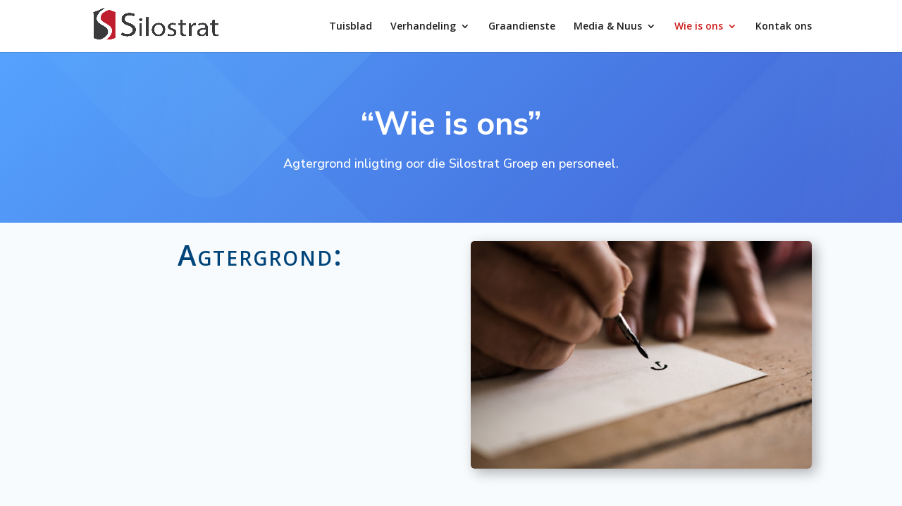

--- FILE ---
content_type: text/html; charset=UTF-8
request_url: https://www.silostrat.com/wie-is-ons/
body_size: 72791
content:
<!DOCTYPE html>
<html lang="en-US">
<head>
	<meta charset="UTF-8" />
<meta http-equiv="X-UA-Compatible" content="IE=edge">
	<link rel="pingback" href="https://www.silostrat.com/xmlrpc.php" />

	<script type="text/javascript">
		document.documentElement.className = 'js';
	</script>
	
	<title>Wie is ons | Silostrat</title>
<script id="diviarea-loader">window.DiviPopupData=window.DiviAreaConfig={"zIndex":1000000,"animateSpeed":400,"triggerClassPrefix":"show-popup-","idAttrib":"data-popup","modalIndicatorClass":"is-modal","blockingIndicatorClass":"is-blocking","defaultShowCloseButton":true,"withCloseClass":"with-close","noCloseClass":"no-close","triggerCloseClass":"close","singletonClass":"single","darkModeClass":"dark","noShadowClass":"no-shadow","altCloseClass":"close-alt","popupSelector":".et_pb_section.popup","initializeOnEvent":"et_pb_after_init_modules","popupWrapperClass":"area-outer-wrap","fullHeightClass":"full-height","openPopupClass":"da-overlay-visible","overlayClass":"da-overlay","exitIndicatorClass":"on-exit","hoverTriggerClass":"on-hover","clickTriggerClass":"on-click","onExitDelay":2000,"notMobileClass":"not-mobile","notTabletClass":"not-tablet","notDesktopClass":"not-desktop","baseContext":"body","activePopupClass":"is-open","closeButtonClass":"da-close","withLoaderClass":"with-loader","debug":false,"ajaxUrl":"https:\/\/www.silostrat.com\/wp-admin\/admin-ajax.php","sys":[]};var divimode_loader=function(){"use strict";!function(t){t.DiviArea=t.DiviPopup={loaded:!1};var n=t.DiviArea,i=n.Hooks={},o={};function r(t,n,i){var r,e,c;if("string"==typeof t)if(o[t]){if(n)if((r=o[t])&&i)for(c=r.length;c--;)(e=r[c]).callback===n&&e.context===i&&(r[c]=!1);else for(c=r.length;c--;)r[c].callback===n&&(r[c]=!1)}else o[t]=[]}function e(t,n,i,r){if("string"==typeof t){var e={callback:n,priority:i,context:r},c=o[t];c?(c.push(e),c=function(t){var n,i,o,r,e=t.length;for(r=1;r<e;r++)for(n=t[r],i=r;i>0;i--)(o=t[i-1]).priority>n.priority&&(t[i]=o,t[i-1]=n);return t}(c)):c=[e],o[t]=c}}function c(t,n,i){"string"==typeof n&&(n=[n]);var r,e,c=[];for(r=0;r<n.length;r++)Array.prototype.push.apply(c,o[n[r]]);for(e=0;e<c.length;e++){var a=void 0;c[e]&&"function"==typeof c[e].callback&&("filter"===t?void 0!==(a=c[e].callback.apply(c[e].context,i))&&(i[0]=a):c[e].callback.apply(c[e].context,i))}if("filter"===t)return i[0]}i.silent=function(){return i},n.removeFilter=i.removeFilter=function(t,n){r(t,n)},n.removeAction=i.removeAction=function(t,n){r(t,n)},n.applyFilters=i.applyFilters=function(t){for(var n=[],i=arguments.length-1;i-- >0;)n[i]=arguments[i+1];return c("filter",t,n)},n.doAction=i.doAction=function(t){for(var n=[],i=arguments.length-1;i-- >0;)n[i]=arguments[i+1];c("action",t,n)},n.addFilter=i.addFilter=function(n,i,o,r){e(n,i,parseInt(o||10,10),r||t)},n.addAction=i.addAction=function(n,i,o,r){e(n,i,parseInt(o||10,10),r||t)},n.addActionOnce=i.addActionOnce=function(n,i,o,c){e(n,i,parseInt(o||10,10),c||t),e(n,(function(){r(n,i)}),1+parseInt(o||10,10),c||t)}}(window);return{}}();
</script><meta name='robots' content='max-image-preview:large' />
<script type="text/javascript">
			let jqueryParams=[],jQuery=function(r){return jqueryParams=[...jqueryParams,r],jQuery},$=function(r){return jqueryParams=[...jqueryParams,r],$};window.jQuery=jQuery,window.$=jQuery;let customHeadScripts=!1;jQuery.fn=jQuery.prototype={},$.fn=jQuery.prototype={},jQuery.noConflict=function(r){if(window.jQuery)return jQuery=window.jQuery,$=window.jQuery,customHeadScripts=!0,jQuery.noConflict},jQuery.ready=function(r){jqueryParams=[...jqueryParams,r]},$.ready=function(r){jqueryParams=[...jqueryParams,r]},jQuery.load=function(r){jqueryParams=[...jqueryParams,r]},$.load=function(r){jqueryParams=[...jqueryParams,r]},jQuery.fn.ready=function(r){jqueryParams=[...jqueryParams,r]},$.fn.ready=function(r){jqueryParams=[...jqueryParams,r]};</script><link rel='dns-prefetch' href='//fonts.googleapis.com' />
<link rel="alternate" type="application/rss+xml" title="Silostrat &raquo; Feed" href="https://www.silostrat.com/feed/" />
<link rel="alternate" type="application/rss+xml" title="Silostrat &raquo; Comments Feed" href="https://www.silostrat.com/comments/feed/" />
<link rel="alternate" title="oEmbed (JSON)" type="application/json+oembed" href="https://www.silostrat.com/wp-json/oembed/1.0/embed?url=https%3A%2F%2Fwww.silostrat.com%2Fwie-is-ons%2F" />
<link rel="alternate" title="oEmbed (XML)" type="text/xml+oembed" href="https://www.silostrat.com/wp-json/oembed/1.0/embed?url=https%3A%2F%2Fwww.silostrat.com%2Fwie-is-ons%2F&#038;format=xml" />
		<!-- This site uses the Google Analytics by MonsterInsights plugin v9.0.1 - Using Analytics tracking - https://www.monsterinsights.com/ -->
		<!-- Note: MonsterInsights is not currently configured on this site. The site owner needs to authenticate with Google Analytics in the MonsterInsights settings panel. -->
					<!-- No tracking code set -->
				<!-- / Google Analytics by MonsterInsights -->
		<meta content="Divi v.4.27.1" name="generator"/><style id='wp-img-auto-sizes-contain-inline-css' type='text/css'>
img:is([sizes=auto i],[sizes^="auto," i]){contain-intrinsic-size:3000px 1500px}
/*# sourceURL=wp-img-auto-sizes-contain-inline-css */
</style>
<link rel='stylesheet' id='jquery.nice-select-css' href='https://www.silostrat.com/wp-content/plugins/mec-fluent-layouts//assets/libs/nice-select.min.css?ver=1.1.0' type='text/css' media='all' />
<link rel='stylesheet' id='mec-select2-style-css' href='https://www.silostrat.com/wp-content/plugins/modern-events-calendar/assets/packages/select2/select2.min.css?ver=5.21.0' type='text/css' media='all' />
<link rel='stylesheet' id='mec-font-icons-css' href='https://www.silostrat.com/wp-content/plugins/modern-events-calendar/assets/css/iconfonts.css?ver=6.9' type='text/css' media='all' />
<link rel='stylesheet' id='mec-frontend-style-css' href='https://www.silostrat.com/wp-content/plugins/modern-events-calendar/assets/css/frontend.min.css?ver=5.21.0' type='text/css' media='all' />
<link rel='stylesheet' id='mec-tooltip-style-css' href='https://www.silostrat.com/wp-content/plugins/modern-events-calendar/assets/packages/tooltip/tooltip.css?ver=6.9' type='text/css' media='all' />
<link rel='stylesheet' id='mec-tooltip-shadow-style-css' href='https://www.silostrat.com/wp-content/plugins/modern-events-calendar/assets/packages/tooltip/tooltipster-sideTip-shadow.min.css?ver=6.9' type='text/css' media='all' />
<link rel='stylesheet' id='featherlight-css' href='https://www.silostrat.com/wp-content/plugins/modern-events-calendar/assets/packages/featherlight/featherlight.css?ver=6.9' type='text/css' media='all' />
<link rel='stylesheet' id='mec-lity-style-css' href='https://www.silostrat.com/wp-content/plugins/modern-events-calendar/assets/packages/lity/lity.min.css?ver=6.9' type='text/css' media='all' />
<link rel='stylesheet' id='mec-fluent-layouts-google-fonts-css' href='https://fonts.googleapis.com/css2?family=DM+Sans%3Aital%2Cwght%400%2C400%3B0%2C500%3B0%2C700%3B1%2C400%3B1%2C500%3B1%2C700&#038;display=swap&#038;ver=6.9' type='text/css' media='all' />
<link rel='stylesheet' id='mec-fluent-layouts-css' href='https://www.silostrat.com/wp-content/plugins/mec-fluent-layouts//assets/mec-fluent-layouts.min.css?ver=1.0.0' type='text/css' media='all' />
<link rel='stylesheet' id='mec-fluent-layouts-single-css' href='https://www.silostrat.com/wp-content/plugins/mec-fluent-layouts//assets/mec-fluent-layouts-single.min.css?ver=1.0.0' type='text/css' media='all' />
<link rel='stylesheet' id='et_monarch-css-css' href='https://www.silostrat.com/wp-content/plugins/monarch/css/style.css?ver=1.4.14' type='text/css' media='all' />
<link rel='stylesheet' id='et-gf-open-sans-css' href='https://fonts.googleapis.com/css?family=Open+Sans:400,700' type='text/css' media='all' />
<link rel='stylesheet' id='css-divi-area-css' href='https://www.silostrat.com/wp-content/plugins/popups-for-divi/styles/front.min.css?ver=3.0.5' type='text/css' media='all' />
<style id='css-divi-area-inline-css' type='text/css'>
.et_pb_section.popup{display:none}
/*# sourceURL=css-divi-area-inline-css */
</style>
<link rel='stylesheet' id='et-divi-open-sans-css' href='https://fonts.googleapis.com/css?family=Open+Sans:300italic,400italic,600italic,700italic,800italic,400,300,600,700,800&#038;subset=latin,latin-ext&#038;display=swap' type='text/css' media='all' />
<link rel='stylesheet' id='dflip-style-css' href='https://www.silostrat.com/wp-content/plugins/3d-flipbook-dflip-lite/assets/css/dflip.min.css?ver=2.2.56' type='text/css' media='all' />
<style id='divi-style-inline-inline-css' type='text/css'>
/*!
Theme Name: Divi
Theme URI: http://www.elegantthemes.com/gallery/divi/
Version: 4.27.1
Description: Smart. Flexible. Beautiful. Divi is the most powerful theme in our collection.
Author: Elegant Themes
Author URI: http://www.elegantthemes.com
License: GNU General Public License v2
License URI: http://www.gnu.org/licenses/gpl-2.0.html
*/

a,abbr,acronym,address,applet,b,big,blockquote,body,center,cite,code,dd,del,dfn,div,dl,dt,em,fieldset,font,form,h1,h2,h3,h4,h5,h6,html,i,iframe,img,ins,kbd,label,legend,li,object,ol,p,pre,q,s,samp,small,span,strike,strong,sub,sup,tt,u,ul,var{margin:0;padding:0;border:0;outline:0;font-size:100%;-ms-text-size-adjust:100%;-webkit-text-size-adjust:100%;vertical-align:baseline;background:transparent}body{line-height:1}ol,ul{list-style:none}blockquote,q{quotes:none}blockquote:after,blockquote:before,q:after,q:before{content:"";content:none}blockquote{margin:20px 0 30px;border-left:5px solid;padding-left:20px}:focus{outline:0}del{text-decoration:line-through}pre{overflow:auto;padding:10px}figure{margin:0}table{border-collapse:collapse;border-spacing:0}article,aside,footer,header,hgroup,nav,section{display:block}body{font-family:Open Sans,Arial,sans-serif;font-size:14px;color:#666;background-color:#fff;line-height:1.7em;font-weight:500;-webkit-font-smoothing:antialiased;-moz-osx-font-smoothing:grayscale}body.page-template-page-template-blank-php #page-container{padding-top:0!important}body.et_cover_background{background-size:cover!important;background-position:top!important;background-repeat:no-repeat!important;background-attachment:fixed}a{color:#2ea3f2}a,a:hover{text-decoration:none}p{padding-bottom:1em}p:not(.has-background):last-of-type{padding-bottom:0}p.et_normal_padding{padding-bottom:1em}strong{font-weight:700}cite,em,i{font-style:italic}code,pre{font-family:Courier New,monospace;margin-bottom:10px}ins{text-decoration:none}sub,sup{height:0;line-height:1;position:relative;vertical-align:baseline}sup{bottom:.8em}sub{top:.3em}dl{margin:0 0 1.5em}dl dt{font-weight:700}dd{margin-left:1.5em}blockquote p{padding-bottom:0}embed,iframe,object,video{max-width:100%}h1,h2,h3,h4,h5,h6{color:#333;padding-bottom:10px;line-height:1em;font-weight:500}h1 a,h2 a,h3 a,h4 a,h5 a,h6 a{color:inherit}h1{font-size:30px}h2{font-size:26px}h3{font-size:22px}h4{font-size:18px}h5{font-size:16px}h6{font-size:14px}input{-webkit-appearance:none}input[type=checkbox]{-webkit-appearance:checkbox}input[type=radio]{-webkit-appearance:radio}input.text,input.title,input[type=email],input[type=password],input[type=tel],input[type=text],select,textarea{background-color:#fff;border:1px solid #bbb;padding:2px;color:#4e4e4e}input.text:focus,input.title:focus,input[type=text]:focus,select:focus,textarea:focus{border-color:#2d3940;color:#3e3e3e}input.text,input.title,input[type=text],select,textarea{margin:0}textarea{padding:4px}button,input,select,textarea{font-family:inherit}img{max-width:100%;height:auto}.clear{clear:both}br.clear{margin:0;padding:0}.pagination{clear:both}#et_search_icon:hover,.et-social-icon a:hover,.et_password_protected_form .et_submit_button,.form-submit .et_pb_buttontton.alt.disabled,.nav-single a,.posted_in a{color:#2ea3f2}.et-search-form,blockquote{border-color:#2ea3f2}#main-content{background-color:#fff}.container{width:80%;max-width:1080px;margin:auto;position:relative}body:not(.et-tb) #main-content .container,body:not(.et-tb-has-header) #main-content .container{padding-top:58px}.et_full_width_page #main-content .container:before{display:none}.main_title{margin-bottom:20px}.et_password_protected_form .et_submit_button:hover,.form-submit .et_pb_button:hover{background:rgba(0,0,0,.05)}.et_button_icon_visible .et_pb_button{padding-right:2em;padding-left:.7em}.et_button_icon_visible .et_pb_button:after{opacity:1;margin-left:0}.et_button_left .et_pb_button:hover:after{left:.15em}.et_button_left .et_pb_button:after{margin-left:0;left:1em}.et_button_icon_visible.et_button_left .et_pb_button,.et_button_left .et_pb_button:hover,.et_button_left .et_pb_module .et_pb_button:hover{padding-left:2em;padding-right:.7em}.et_button_icon_visible.et_button_left .et_pb_button:after,.et_button_left .et_pb_button:hover:after{left:.15em}.et_password_protected_form .et_submit_button:hover,.form-submit .et_pb_button:hover{padding:.3em 1em}.et_button_no_icon .et_pb_button:after{display:none}.et_button_no_icon.et_button_icon_visible.et_button_left .et_pb_button,.et_button_no_icon.et_button_left .et_pb_button:hover,.et_button_no_icon .et_pb_button,.et_button_no_icon .et_pb_button:hover{padding:.3em 1em!important}.et_button_custom_icon .et_pb_button:after{line-height:1.7em}.et_button_custom_icon.et_button_icon_visible .et_pb_button:after,.et_button_custom_icon .et_pb_button:hover:after{margin-left:.3em}#left-area .post_format-post-format-gallery .wp-block-gallery:first-of-type{padding:0;margin-bottom:-16px}.entry-content table:not(.variations){border:1px solid #eee;margin:0 0 15px;text-align:left;width:100%}.entry-content thead th,.entry-content tr th{color:#555;font-weight:700;padding:9px 24px}.entry-content tr td{border-top:1px solid #eee;padding:6px 24px}#left-area ul,.entry-content ul,.et-l--body ul,.et-l--footer ul,.et-l--header ul{list-style-type:disc;padding:0 0 23px 1em;line-height:26px}#left-area ol,.entry-content ol,.et-l--body ol,.et-l--footer ol,.et-l--header ol{list-style-type:decimal;list-style-position:inside;padding:0 0 23px;line-height:26px}#left-area ul li ul,.entry-content ul li ol{padding:2px 0 2px 20px}#left-area ol li ul,.entry-content ol li ol,.et-l--body ol li ol,.et-l--footer ol li ol,.et-l--header ol li ol{padding:2px 0 2px 35px}#left-area ul.wp-block-gallery{display:-webkit-box;display:-ms-flexbox;display:flex;-ms-flex-wrap:wrap;flex-wrap:wrap;list-style-type:none;padding:0}#left-area ul.products{padding:0!important;line-height:1.7!important;list-style:none!important}.gallery-item a{display:block}.gallery-caption,.gallery-item a{width:90%}#wpadminbar{z-index:100001}#left-area .post-meta{font-size:14px;padding-bottom:15px}#left-area .post-meta a{text-decoration:none;color:#666}#left-area .et_featured_image{padding-bottom:7px}.single .post{padding-bottom:25px}body.single .et_audio_content{margin-bottom:-6px}.nav-single a{text-decoration:none;color:#2ea3f2;font-size:14px;font-weight:400}.nav-previous{float:left}.nav-next{float:right}.et_password_protected_form p input{background-color:#eee;border:none!important;width:100%!important;border-radius:0!important;font-size:14px;color:#999!important;padding:16px!important;-webkit-box-sizing:border-box;box-sizing:border-box}.et_password_protected_form label{display:none}.et_password_protected_form .et_submit_button{font-family:inherit;display:block;float:right;margin:8px auto 0;cursor:pointer}.post-password-required p.nocomments.container{max-width:100%}.post-password-required p.nocomments.container:before{display:none}.aligncenter,div.post .new-post .aligncenter{display:block;margin-left:auto;margin-right:auto}.wp-caption{border:1px solid #ddd;text-align:center;background-color:#f3f3f3;margin-bottom:10px;max-width:96%;padding:8px}.wp-caption.alignleft{margin:0 30px 20px 0}.wp-caption.alignright{margin:0 0 20px 30px}.wp-caption img{margin:0;padding:0;border:0}.wp-caption p.wp-caption-text{font-size:12px;padding:0 4px 5px;margin:0}.alignright{float:right}.alignleft{float:left}img.alignleft{display:inline;float:left;margin-right:15px}img.alignright{display:inline;float:right;margin-left:15px}.page.et_pb_pagebuilder_layout #main-content{background-color:transparent}body #main-content .et_builder_inner_content>h1,body #main-content .et_builder_inner_content>h2,body #main-content .et_builder_inner_content>h3,body #main-content .et_builder_inner_content>h4,body #main-content .et_builder_inner_content>h5,body #main-content .et_builder_inner_content>h6{line-height:1.4em}body #main-content .et_builder_inner_content>p{line-height:1.7em}.wp-block-pullquote{margin:20px 0 30px}.wp-block-pullquote.has-background blockquote{border-left:none}.wp-block-group.has-background{padding:1.5em 1.5em .5em}@media (min-width:981px){#left-area{width:79.125%;padding-bottom:23px}#main-content .container:before{content:"";position:absolute;top:0;height:100%;width:1px;background-color:#e2e2e2}.et_full_width_page #left-area,.et_no_sidebar #left-area{float:none;width:100%!important}.et_full_width_page #left-area{padding-bottom:0}.et_no_sidebar #main-content .container:before{display:none}}@media (max-width:980px){#page-container{padding-top:80px}.et-tb #page-container,.et-tb-has-header #page-container{padding-top:0!important}#left-area,#sidebar{width:100%!important}#main-content .container:before{display:none!important}.et_full_width_page .et_gallery_item:nth-child(4n+1){clear:none}}@media print{#page-container{padding-top:0!important}}#wp-admin-bar-et-use-visual-builder a:before{font-family:ETmodules!important;content:"\e625";font-size:30px!important;width:28px;margin-top:-3px;color:#974df3!important}#wp-admin-bar-et-use-visual-builder:hover a:before{color:#fff!important}#wp-admin-bar-et-use-visual-builder:hover a,#wp-admin-bar-et-use-visual-builder a:hover{transition:background-color .5s ease;-webkit-transition:background-color .5s ease;-moz-transition:background-color .5s ease;background-color:#7e3bd0!important;color:#fff!important}* html .clearfix,:first-child+html .clearfix{zoom:1}.iphone .et_pb_section_video_bg video::-webkit-media-controls-start-playback-button{display:none!important;-webkit-appearance:none}.et_mobile_device .et_pb_section_parallax .et_pb_parallax_css{background-attachment:scroll}.et-social-facebook a.icon:before{content:"\e093"}.et-social-twitter a.icon:before{content:"\e094"}.et-social-google-plus a.icon:before{content:"\e096"}.et-social-instagram a.icon:before{content:"\e09a"}.et-social-rss a.icon:before{content:"\e09e"}.ai1ec-single-event:after{content:" ";display:table;clear:both}.evcal_event_details .evcal_evdata_cell .eventon_details_shading_bot.eventon_details_shading_bot{z-index:3}.wp-block-divi-layout{margin-bottom:1em}*{-webkit-box-sizing:border-box;box-sizing:border-box}#et-info-email:before,#et-info-phone:before,#et_search_icon:before,.comment-reply-link:after,.et-cart-info span:before,.et-pb-arrow-next:before,.et-pb-arrow-prev:before,.et-social-icon a:before,.et_audio_container .mejs-playpause-button button:before,.et_audio_container .mejs-volume-button button:before,.et_overlay:before,.et_password_protected_form .et_submit_button:after,.et_pb_button:after,.et_pb_contact_reset:after,.et_pb_contact_submit:after,.et_pb_font_icon:before,.et_pb_newsletter_button:after,.et_pb_pricing_table_button:after,.et_pb_promo_button:after,.et_pb_testimonial:before,.et_pb_toggle_title:before,.form-submit .et_pb_button:after,.mobile_menu_bar:before,a.et_pb_more_button:after{font-family:ETmodules!important;speak:none;font-style:normal;font-weight:400;-webkit-font-feature-settings:normal;font-feature-settings:normal;font-variant:normal;text-transform:none;line-height:1;-webkit-font-smoothing:antialiased;-moz-osx-font-smoothing:grayscale;text-shadow:0 0;direction:ltr}.et-pb-icon,.et_pb_custom_button_icon.et_pb_button:after,.et_pb_login .et_pb_custom_button_icon.et_pb_button:after,.et_pb_woo_custom_button_icon .button.et_pb_custom_button_icon.et_pb_button:after,.et_pb_woo_custom_button_icon .button.et_pb_custom_button_icon.et_pb_button:hover:after{content:attr(data-icon)}.et-pb-icon{font-family:ETmodules;speak:none;font-weight:400;-webkit-font-feature-settings:normal;font-feature-settings:normal;font-variant:normal;text-transform:none;line-height:1;-webkit-font-smoothing:antialiased;font-size:96px;font-style:normal;display:inline-block;-webkit-box-sizing:border-box;box-sizing:border-box;direction:ltr}#et-ajax-saving{display:none;-webkit-transition:background .3s,-webkit-box-shadow .3s;transition:background .3s,-webkit-box-shadow .3s;transition:background .3s,box-shadow .3s;transition:background .3s,box-shadow .3s,-webkit-box-shadow .3s;-webkit-box-shadow:rgba(0,139,219,.247059) 0 0 60px;box-shadow:0 0 60px rgba(0,139,219,.247059);position:fixed;top:50%;left:50%;width:50px;height:50px;background:#fff;border-radius:50px;margin:-25px 0 0 -25px;z-index:999999;text-align:center}#et-ajax-saving img{margin:9px}.et-safe-mode-indicator,.et-safe-mode-indicator:focus,.et-safe-mode-indicator:hover{-webkit-box-shadow:0 5px 10px rgba(41,196,169,.15);box-shadow:0 5px 10px rgba(41,196,169,.15);background:#29c4a9;color:#fff;font-size:14px;font-weight:600;padding:12px;line-height:16px;border-radius:3px;position:fixed;bottom:30px;right:30px;z-index:999999;text-decoration:none;font-family:Open Sans,sans-serif;-webkit-font-smoothing:antialiased;-moz-osx-font-smoothing:grayscale}.et_pb_button{font-size:20px;font-weight:500;padding:.3em 1em;line-height:1.7em!important;background-color:transparent;background-size:cover;background-position:50%;background-repeat:no-repeat;border:2px solid;border-radius:3px;-webkit-transition-duration:.2s;transition-duration:.2s;-webkit-transition-property:all!important;transition-property:all!important}.et_pb_button,.et_pb_button_inner{position:relative}.et_pb_button:hover,.et_pb_module .et_pb_button:hover{border:2px solid transparent;padding:.3em 2em .3em .7em}.et_pb_button:hover{background-color:hsla(0,0%,100%,.2)}.et_pb_bg_layout_light.et_pb_button:hover,.et_pb_bg_layout_light .et_pb_button:hover{background-color:rgba(0,0,0,.05)}.et_pb_button:after,.et_pb_button:before{font-size:32px;line-height:1em;content:"\35";opacity:0;position:absolute;margin-left:-1em;-webkit-transition:all .2s;transition:all .2s;text-transform:none;-webkit-font-feature-settings:"kern" off;font-feature-settings:"kern" off;font-variant:none;font-style:normal;font-weight:400;text-shadow:none}.et_pb_button.et_hover_enabled:hover:after,.et_pb_button.et_pb_hovered:hover:after{-webkit-transition:none!important;transition:none!important}.et_pb_button:before{display:none}.et_pb_button:hover:after{opacity:1;margin-left:0}.et_pb_column_1_3 h1,.et_pb_column_1_4 h1,.et_pb_column_1_5 h1,.et_pb_column_1_6 h1,.et_pb_column_2_5 h1{font-size:26px}.et_pb_column_1_3 h2,.et_pb_column_1_4 h2,.et_pb_column_1_5 h2,.et_pb_column_1_6 h2,.et_pb_column_2_5 h2{font-size:23px}.et_pb_column_1_3 h3,.et_pb_column_1_4 h3,.et_pb_column_1_5 h3,.et_pb_column_1_6 h3,.et_pb_column_2_5 h3{font-size:20px}.et_pb_column_1_3 h4,.et_pb_column_1_4 h4,.et_pb_column_1_5 h4,.et_pb_column_1_6 h4,.et_pb_column_2_5 h4{font-size:18px}.et_pb_column_1_3 h5,.et_pb_column_1_4 h5,.et_pb_column_1_5 h5,.et_pb_column_1_6 h5,.et_pb_column_2_5 h5{font-size:16px}.et_pb_column_1_3 h6,.et_pb_column_1_4 h6,.et_pb_column_1_5 h6,.et_pb_column_1_6 h6,.et_pb_column_2_5 h6{font-size:15px}.et_pb_bg_layout_dark,.et_pb_bg_layout_dark h1,.et_pb_bg_layout_dark h2,.et_pb_bg_layout_dark h3,.et_pb_bg_layout_dark h4,.et_pb_bg_layout_dark h5,.et_pb_bg_layout_dark h6{color:#fff!important}.et_pb_module.et_pb_text_align_left{text-align:left}.et_pb_module.et_pb_text_align_center{text-align:center}.et_pb_module.et_pb_text_align_right{text-align:right}.et_pb_module.et_pb_text_align_justified{text-align:justify}.clearfix:after{visibility:hidden;display:block;font-size:0;content:" ";clear:both;height:0}.et_pb_bg_layout_light .et_pb_more_button{color:#2ea3f2}.et_builder_inner_content{position:relative;z-index:1}header .et_builder_inner_content{z-index:2}.et_pb_css_mix_blend_mode_passthrough{mix-blend-mode:unset!important}.et_pb_image_container{margin:-20px -20px 29px}.et_pb_module_inner{position:relative}.et_hover_enabled_preview{z-index:2}.et_hover_enabled:hover{position:relative;z-index:2}.et_pb_all_tabs,.et_pb_module,.et_pb_posts_nav a,.et_pb_tab,.et_pb_with_background{position:relative;background-size:cover;background-position:50%;background-repeat:no-repeat}.et_pb_background_mask,.et_pb_background_pattern{bottom:0;left:0;position:absolute;right:0;top:0}.et_pb_background_mask{background-size:calc(100% + 2px) calc(100% + 2px);background-repeat:no-repeat;background-position:50%;overflow:hidden}.et_pb_background_pattern{background-position:0 0;background-repeat:repeat}.et_pb_with_border{position:relative;border:0 solid #333}.post-password-required .et_pb_row{padding:0;width:100%}.post-password-required .et_password_protected_form{min-height:0}body.et_pb_pagebuilder_layout.et_pb_show_title .post-password-required .et_password_protected_form h1,body:not(.et_pb_pagebuilder_layout) .post-password-required .et_password_protected_form h1{display:none}.et_pb_no_bg{padding:0!important}.et_overlay.et_pb_inline_icon:before,.et_pb_inline_icon:before{content:attr(data-icon)}.et_pb_more_button{color:inherit;text-shadow:none;text-decoration:none;display:inline-block;margin-top:20px}.et_parallax_bg_wrap{overflow:hidden;position:absolute;top:0;right:0;bottom:0;left:0}.et_parallax_bg{background-repeat:no-repeat;background-position:top;background-size:cover;position:absolute;bottom:0;left:0;width:100%;height:100%;display:block}.et_parallax_bg.et_parallax_bg__hover,.et_parallax_bg.et_parallax_bg_phone,.et_parallax_bg.et_parallax_bg_tablet,.et_parallax_gradient.et_parallax_gradient__hover,.et_parallax_gradient.et_parallax_gradient_phone,.et_parallax_gradient.et_parallax_gradient_tablet,.et_pb_section_parallax_hover:hover .et_parallax_bg:not(.et_parallax_bg__hover),.et_pb_section_parallax_hover:hover .et_parallax_gradient:not(.et_parallax_gradient__hover){display:none}.et_pb_section_parallax_hover:hover .et_parallax_bg.et_parallax_bg__hover,.et_pb_section_parallax_hover:hover .et_parallax_gradient.et_parallax_gradient__hover{display:block}.et_parallax_gradient{bottom:0;display:block;left:0;position:absolute;right:0;top:0}.et_pb_module.et_pb_section_parallax,.et_pb_posts_nav a.et_pb_section_parallax,.et_pb_tab.et_pb_section_parallax{position:relative}.et_pb_section_parallax .et_pb_parallax_css,.et_pb_slides .et_parallax_bg.et_pb_parallax_css{background-attachment:fixed}body.et-bfb .et_pb_section_parallax .et_pb_parallax_css,body.et-bfb .et_pb_slides .et_parallax_bg.et_pb_parallax_css{background-attachment:scroll;bottom:auto}.et_pb_section_parallax.et_pb_column .et_pb_module,.et_pb_section_parallax.et_pb_row .et_pb_column,.et_pb_section_parallax.et_pb_row .et_pb_module{z-index:9;position:relative}.et_pb_more_button:hover:after{opacity:1;margin-left:0}.et_pb_preload .et_pb_section_video_bg,.et_pb_preload>div{visibility:hidden}.et_pb_preload,.et_pb_section.et_pb_section_video.et_pb_preload{position:relative;background:#464646!important}.et_pb_preload:before{content:"";position:absolute;top:50%;left:50%;background:url(https://www.silostrat.com/wp-content/themes/Divi/includes/builder/styles/images/preloader.gif) no-repeat;border-radius:32px;width:32px;height:32px;margin:-16px 0 0 -16px}.box-shadow-overlay{position:absolute;top:0;left:0;width:100%;height:100%;z-index:10;pointer-events:none}.et_pb_section>.box-shadow-overlay~.et_pb_row{z-index:11}body.safari .section_has_divider{will-change:transform}.et_pb_row>.box-shadow-overlay{z-index:8}.has-box-shadow-overlay{position:relative}.et_clickable{cursor:pointer}.screen-reader-text{border:0;clip:rect(1px,1px,1px,1px);-webkit-clip-path:inset(50%);clip-path:inset(50%);height:1px;margin:-1px;overflow:hidden;padding:0;position:absolute!important;width:1px;word-wrap:normal!important}.et_multi_view_hidden,.et_multi_view_hidden_image{display:none!important}@keyframes multi-view-image-fade{0%{opacity:0}10%{opacity:.1}20%{opacity:.2}30%{opacity:.3}40%{opacity:.4}50%{opacity:.5}60%{opacity:.6}70%{opacity:.7}80%{opacity:.8}90%{opacity:.9}to{opacity:1}}.et_multi_view_image__loading{visibility:hidden}.et_multi_view_image__loaded{-webkit-animation:multi-view-image-fade .5s;animation:multi-view-image-fade .5s}#et-pb-motion-effects-offset-tracker{visibility:hidden!important;opacity:0;position:absolute;top:0;left:0}.et-pb-before-scroll-animation{opacity:0}header.et-l.et-l--header:after{clear:both;display:block;content:""}.et_pb_module{-webkit-animation-timing-function:linear;animation-timing-function:linear;-webkit-animation-duration:.2s;animation-duration:.2s}@-webkit-keyframes fadeBottom{0%{opacity:0;-webkit-transform:translateY(10%);transform:translateY(10%)}to{opacity:1;-webkit-transform:translateY(0);transform:translateY(0)}}@keyframes fadeBottom{0%{opacity:0;-webkit-transform:translateY(10%);transform:translateY(10%)}to{opacity:1;-webkit-transform:translateY(0);transform:translateY(0)}}@-webkit-keyframes fadeLeft{0%{opacity:0;-webkit-transform:translateX(-10%);transform:translateX(-10%)}to{opacity:1;-webkit-transform:translateX(0);transform:translateX(0)}}@keyframes fadeLeft{0%{opacity:0;-webkit-transform:translateX(-10%);transform:translateX(-10%)}to{opacity:1;-webkit-transform:translateX(0);transform:translateX(0)}}@-webkit-keyframes fadeRight{0%{opacity:0;-webkit-transform:translateX(10%);transform:translateX(10%)}to{opacity:1;-webkit-transform:translateX(0);transform:translateX(0)}}@keyframes fadeRight{0%{opacity:0;-webkit-transform:translateX(10%);transform:translateX(10%)}to{opacity:1;-webkit-transform:translateX(0);transform:translateX(0)}}@-webkit-keyframes fadeTop{0%{opacity:0;-webkit-transform:translateY(-10%);transform:translateY(-10%)}to{opacity:1;-webkit-transform:translateX(0);transform:translateX(0)}}@keyframes fadeTop{0%{opacity:0;-webkit-transform:translateY(-10%);transform:translateY(-10%)}to{opacity:1;-webkit-transform:translateX(0);transform:translateX(0)}}@-webkit-keyframes fadeIn{0%{opacity:0}to{opacity:1}}@keyframes fadeIn{0%{opacity:0}to{opacity:1}}.et-waypoint:not(.et_pb_counters){opacity:0}@media (min-width:981px){.et_pb_section.et_section_specialty div.et_pb_row .et_pb_column .et_pb_column .et_pb_module.et-last-child,.et_pb_section.et_section_specialty div.et_pb_row .et_pb_column .et_pb_column .et_pb_module:last-child,.et_pb_section.et_section_specialty div.et_pb_row .et_pb_column .et_pb_row_inner .et_pb_column .et_pb_module.et-last-child,.et_pb_section.et_section_specialty div.et_pb_row .et_pb_column .et_pb_row_inner .et_pb_column .et_pb_module:last-child,.et_pb_section div.et_pb_row .et_pb_column .et_pb_module.et-last-child,.et_pb_section div.et_pb_row .et_pb_column .et_pb_module:last-child{margin-bottom:0}}@media (max-width:980px){.et_overlay.et_pb_inline_icon_tablet:before,.et_pb_inline_icon_tablet:before{content:attr(data-icon-tablet)}.et_parallax_bg.et_parallax_bg_tablet_exist,.et_parallax_gradient.et_parallax_gradient_tablet_exist{display:none}.et_parallax_bg.et_parallax_bg_tablet,.et_parallax_gradient.et_parallax_gradient_tablet{display:block}.et_pb_column .et_pb_module{margin-bottom:30px}.et_pb_row .et_pb_column .et_pb_module.et-last-child,.et_pb_row .et_pb_column .et_pb_module:last-child,.et_section_specialty .et_pb_row .et_pb_column .et_pb_module.et-last-child,.et_section_specialty .et_pb_row .et_pb_column .et_pb_module:last-child{margin-bottom:0}.et_pb_more_button{display:inline-block!important}.et_pb_bg_layout_light_tablet.et_pb_button,.et_pb_bg_layout_light_tablet.et_pb_module.et_pb_button,.et_pb_bg_layout_light_tablet .et_pb_more_button{color:#2ea3f2}.et_pb_bg_layout_light_tablet .et_pb_forgot_password a{color:#666}.et_pb_bg_layout_light_tablet h1,.et_pb_bg_layout_light_tablet h2,.et_pb_bg_layout_light_tablet h3,.et_pb_bg_layout_light_tablet h4,.et_pb_bg_layout_light_tablet h5,.et_pb_bg_layout_light_tablet h6{color:#333!important}.et_pb_module .et_pb_bg_layout_light_tablet.et_pb_button{color:#2ea3f2!important}.et_pb_bg_layout_light_tablet{color:#666!important}.et_pb_bg_layout_dark_tablet,.et_pb_bg_layout_dark_tablet h1,.et_pb_bg_layout_dark_tablet h2,.et_pb_bg_layout_dark_tablet h3,.et_pb_bg_layout_dark_tablet h4,.et_pb_bg_layout_dark_tablet h5,.et_pb_bg_layout_dark_tablet h6{color:#fff!important}.et_pb_bg_layout_dark_tablet.et_pb_button,.et_pb_bg_layout_dark_tablet.et_pb_module.et_pb_button,.et_pb_bg_layout_dark_tablet .et_pb_more_button{color:inherit}.et_pb_bg_layout_dark_tablet .et_pb_forgot_password a{color:#fff}.et_pb_module.et_pb_text_align_left-tablet{text-align:left}.et_pb_module.et_pb_text_align_center-tablet{text-align:center}.et_pb_module.et_pb_text_align_right-tablet{text-align:right}.et_pb_module.et_pb_text_align_justified-tablet{text-align:justify}}@media (max-width:767px){.et_pb_more_button{display:inline-block!important}.et_overlay.et_pb_inline_icon_phone:before,.et_pb_inline_icon_phone:before{content:attr(data-icon-phone)}.et_parallax_bg.et_parallax_bg_phone_exist,.et_parallax_gradient.et_parallax_gradient_phone_exist{display:none}.et_parallax_bg.et_parallax_bg_phone,.et_parallax_gradient.et_parallax_gradient_phone{display:block}.et-hide-mobile{display:none!important}.et_pb_bg_layout_light_phone.et_pb_button,.et_pb_bg_layout_light_phone.et_pb_module.et_pb_button,.et_pb_bg_layout_light_phone .et_pb_more_button{color:#2ea3f2}.et_pb_bg_layout_light_phone .et_pb_forgot_password a{color:#666}.et_pb_bg_layout_light_phone h1,.et_pb_bg_layout_light_phone h2,.et_pb_bg_layout_light_phone h3,.et_pb_bg_layout_light_phone h4,.et_pb_bg_layout_light_phone h5,.et_pb_bg_layout_light_phone h6{color:#333!important}.et_pb_module .et_pb_bg_layout_light_phone.et_pb_button{color:#2ea3f2!important}.et_pb_bg_layout_light_phone{color:#666!important}.et_pb_bg_layout_dark_phone,.et_pb_bg_layout_dark_phone h1,.et_pb_bg_layout_dark_phone h2,.et_pb_bg_layout_dark_phone h3,.et_pb_bg_layout_dark_phone h4,.et_pb_bg_layout_dark_phone h5,.et_pb_bg_layout_dark_phone h6{color:#fff!important}.et_pb_bg_layout_dark_phone.et_pb_button,.et_pb_bg_layout_dark_phone.et_pb_module.et_pb_button,.et_pb_bg_layout_dark_phone .et_pb_more_button{color:inherit}.et_pb_module .et_pb_bg_layout_dark_phone.et_pb_button{color:#fff!important}.et_pb_bg_layout_dark_phone .et_pb_forgot_password a{color:#fff}.et_pb_module.et_pb_text_align_left-phone{text-align:left}.et_pb_module.et_pb_text_align_center-phone{text-align:center}.et_pb_module.et_pb_text_align_right-phone{text-align:right}.et_pb_module.et_pb_text_align_justified-phone{text-align:justify}}@media (max-width:479px){a.et_pb_more_button{display:block}}@media (min-width:768px) and (max-width:980px){[data-et-multi-view-load-tablet-hidden=true]:not(.et_multi_view_swapped){display:none!important}}@media (max-width:767px){[data-et-multi-view-load-phone-hidden=true]:not(.et_multi_view_swapped){display:none!important}}.et_pb_menu.et_pb_menu--style-inline_centered_logo .et_pb_menu__menu nav ul{-webkit-box-pack:center;-ms-flex-pack:center;justify-content:center}@-webkit-keyframes multi-view-image-fade{0%{-webkit-transform:scale(1);transform:scale(1);opacity:1}50%{-webkit-transform:scale(1.01);transform:scale(1.01);opacity:1}to{-webkit-transform:scale(1);transform:scale(1);opacity:1}}
/*# sourceURL=divi-style-inline-inline-css */
</style>
<style id='divi-dynamic-critical-inline-css' type='text/css'>
@font-face{font-family:ETmodules;font-display:block;src:url(//www.silostrat.com/wp-content/themes/Divi/core/admin/fonts/modules/all/modules.eot);src:url(//www.silostrat.com/wp-content/themes/Divi/core/admin/fonts/modules/all/modules.eot?#iefix) format("embedded-opentype"),url(//www.silostrat.com/wp-content/themes/Divi/core/admin/fonts/modules/all/modules.woff) format("woff"),url(//www.silostrat.com/wp-content/themes/Divi/core/admin/fonts/modules/all/modules.ttf) format("truetype"),url(//www.silostrat.com/wp-content/themes/Divi/core/admin/fonts/modules/all/modules.svg#ETmodules) format("svg");font-weight:400;font-style:normal}
@media (min-width:981px){.et_pb_gutters3 .et_pb_column,.et_pb_gutters3.et_pb_row .et_pb_column{margin-right:5.5%}.et_pb_gutters3 .et_pb_column_4_4,.et_pb_gutters3.et_pb_row .et_pb_column_4_4{width:100%}.et_pb_gutters3 .et_pb_column_4_4 .et_pb_module,.et_pb_gutters3.et_pb_row .et_pb_column_4_4 .et_pb_module{margin-bottom:2.75%}.et_pb_gutters3 .et_pb_column_3_4,.et_pb_gutters3.et_pb_row .et_pb_column_3_4{width:73.625%}.et_pb_gutters3 .et_pb_column_3_4 .et_pb_module,.et_pb_gutters3.et_pb_row .et_pb_column_3_4 .et_pb_module{margin-bottom:3.735%}.et_pb_gutters3 .et_pb_column_2_3,.et_pb_gutters3.et_pb_row .et_pb_column_2_3{width:64.833%}.et_pb_gutters3 .et_pb_column_2_3 .et_pb_module,.et_pb_gutters3.et_pb_row .et_pb_column_2_3 .et_pb_module{margin-bottom:4.242%}.et_pb_gutters3 .et_pb_column_3_5,.et_pb_gutters3.et_pb_row .et_pb_column_3_5{width:57.8%}.et_pb_gutters3 .et_pb_column_3_5 .et_pb_module,.et_pb_gutters3.et_pb_row .et_pb_column_3_5 .et_pb_module{margin-bottom:4.758%}.et_pb_gutters3 .et_pb_column_1_2,.et_pb_gutters3.et_pb_row .et_pb_column_1_2{width:47.25%}.et_pb_gutters3 .et_pb_column_1_2 .et_pb_module,.et_pb_gutters3.et_pb_row .et_pb_column_1_2 .et_pb_module{margin-bottom:5.82%}.et_pb_gutters3 .et_pb_column_2_5,.et_pb_gutters3.et_pb_row .et_pb_column_2_5{width:36.7%}.et_pb_gutters3 .et_pb_column_2_5 .et_pb_module,.et_pb_gutters3.et_pb_row .et_pb_column_2_5 .et_pb_module{margin-bottom:7.493%}.et_pb_gutters3 .et_pb_column_1_3,.et_pb_gutters3.et_pb_row .et_pb_column_1_3{width:29.6667%}.et_pb_gutters3 .et_pb_column_1_3 .et_pb_module,.et_pb_gutters3.et_pb_row .et_pb_column_1_3 .et_pb_module{margin-bottom:9.27%}.et_pb_gutters3 .et_pb_column_1_4,.et_pb_gutters3.et_pb_row .et_pb_column_1_4{width:20.875%}.et_pb_gutters3 .et_pb_column_1_4 .et_pb_module,.et_pb_gutters3.et_pb_row .et_pb_column_1_4 .et_pb_module{margin-bottom:13.174%}.et_pb_gutters3 .et_pb_column_1_5,.et_pb_gutters3.et_pb_row .et_pb_column_1_5{width:15.6%}.et_pb_gutters3 .et_pb_column_1_5 .et_pb_module,.et_pb_gutters3.et_pb_row .et_pb_column_1_5 .et_pb_module{margin-bottom:17.628%}.et_pb_gutters3 .et_pb_column_1_6,.et_pb_gutters3.et_pb_row .et_pb_column_1_6{width:12.0833%}.et_pb_gutters3 .et_pb_column_1_6 .et_pb_module,.et_pb_gutters3.et_pb_row .et_pb_column_1_6 .et_pb_module{margin-bottom:22.759%}.et_pb_gutters3 .et_full_width_page.woocommerce-page ul.products li.product{width:20.875%;margin-right:5.5%;margin-bottom:5.5%}.et_pb_gutters3.et_left_sidebar.woocommerce-page #main-content ul.products li.product,.et_pb_gutters3.et_right_sidebar.woocommerce-page #main-content ul.products li.product{width:28.353%;margin-right:7.47%}.et_pb_gutters3.et_left_sidebar.woocommerce-page #main-content ul.products.columns-1 li.product,.et_pb_gutters3.et_right_sidebar.woocommerce-page #main-content ul.products.columns-1 li.product{width:100%;margin-right:0}.et_pb_gutters3.et_left_sidebar.woocommerce-page #main-content ul.products.columns-2 li.product,.et_pb_gutters3.et_right_sidebar.woocommerce-page #main-content ul.products.columns-2 li.product{width:48%;margin-right:4%}.et_pb_gutters3.et_left_sidebar.woocommerce-page #main-content ul.products.columns-2 li:nth-child(2n+2),.et_pb_gutters3.et_right_sidebar.woocommerce-page #main-content ul.products.columns-2 li:nth-child(2n+2){margin-right:0}.et_pb_gutters3.et_left_sidebar.woocommerce-page #main-content ul.products.columns-2 li:nth-child(3n+1),.et_pb_gutters3.et_right_sidebar.woocommerce-page #main-content ul.products.columns-2 li:nth-child(3n+1){clear:none}}
#et-secondary-menu li,#top-menu li{word-wrap:break-word}.nav li ul,.et_mobile_menu{border-color:#2EA3F2}.mobile_menu_bar:before,.mobile_menu_bar:after,#top-menu li.current-menu-ancestor>a,#top-menu li.current-menu-item>a{color:#2EA3F2}#main-header{-webkit-transition:background-color 0.4s, color 0.4s, opacity 0.4s ease-in-out, -webkit-transform 0.4s;transition:background-color 0.4s, color 0.4s, opacity 0.4s ease-in-out, -webkit-transform 0.4s;transition:background-color 0.4s, color 0.4s, transform 0.4s, opacity 0.4s ease-in-out;transition:background-color 0.4s, color 0.4s, transform 0.4s, opacity 0.4s ease-in-out, -webkit-transform 0.4s}#main-header.et-disabled-animations *{-webkit-transition-duration:0s !important;transition-duration:0s !important}.container{text-align:left;position:relative}.et_fixed_nav.et_show_nav #page-container{padding-top:80px}.et_fixed_nav.et_show_nav.et-tb #page-container,.et_fixed_nav.et_show_nav.et-tb-has-header #page-container{padding-top:0 !important}.et_fixed_nav.et_show_nav.et_secondary_nav_enabled #page-container{padding-top:111px}.et_fixed_nav.et_show_nav.et_secondary_nav_enabled.et_header_style_centered #page-container{padding-top:177px}.et_fixed_nav.et_show_nav.et_header_style_centered #page-container{padding-top:147px}.et_fixed_nav #main-header{position:fixed}.et-cloud-item-editor #page-container{padding-top:0 !important}.et_header_style_left #et-top-navigation{padding-top:33px}.et_header_style_left #et-top-navigation nav>ul>li>a{padding-bottom:33px}.et_header_style_left .logo_container{position:absolute;height:100%;width:100%}.et_header_style_left #et-top-navigation .mobile_menu_bar{padding-bottom:24px}.et_hide_search_icon #et_top_search{display:none !important}#logo{width:auto;-webkit-transition:all 0.4s ease-in-out;transition:all 0.4s ease-in-out;margin-bottom:0;max-height:54%;display:inline-block;float:none;vertical-align:middle;-webkit-transform:translate3d(0, 0, 0)}.et_pb_svg_logo #logo{height:54%}.logo_container{-webkit-transition:all 0.4s ease-in-out;transition:all 0.4s ease-in-out}span.logo_helper{display:inline-block;height:100%;vertical-align:middle;width:0}.safari .centered-inline-logo-wrap{-webkit-transform:translate3d(0, 0, 0);-webkit-transition:all 0.4s ease-in-out;transition:all 0.4s ease-in-out}#et-define-logo-wrap img{width:100%}.gecko #et-define-logo-wrap.svg-logo{position:relative !important}#top-menu-nav,#top-menu{line-height:0}#et-top-navigation{font-weight:600}.et_fixed_nav #et-top-navigation{-webkit-transition:all 0.4s ease-in-out;transition:all 0.4s ease-in-out}.et-cart-info span:before{content:"\e07a";margin-right:10px;position:relative}nav#top-menu-nav,#top-menu,nav.et-menu-nav,.et-menu{float:left}#top-menu li{display:inline-block;font-size:14px;padding-right:22px}#top-menu>li:last-child{padding-right:0}.et_fullwidth_nav.et_non_fixed_nav.et_header_style_left #top-menu>li:last-child>ul.sub-menu{right:0}#top-menu a{color:rgba(0,0,0,0.6);text-decoration:none;display:block;position:relative;-webkit-transition:opacity 0.4s ease-in-out, background-color 0.4s ease-in-out;transition:opacity 0.4s ease-in-out, background-color 0.4s ease-in-out}#top-menu-nav>ul>li>a:hover{opacity:0.7;-webkit-transition:all 0.4s ease-in-out;transition:all 0.4s ease-in-out}#et_search_icon:before{content:"\55";font-size:17px;left:0;position:absolute;top:-3px}#et_search_icon:hover{cursor:pointer}#et_top_search{float:right;margin:3px 0 0 22px;position:relative;display:block;width:18px}#et_top_search.et_search_opened{position:absolute;width:100%}.et-search-form{top:0;bottom:0;right:0;position:absolute;z-index:1000;width:100%}.et-search-form input{width:90%;border:none;color:#333;position:absolute;top:0;bottom:0;right:30px;margin:auto;background:transparent}.et-search-form .et-search-field::-ms-clear{width:0;height:0;display:none}.et_search_form_container{-webkit-animation:none;animation:none;-o-animation:none}.container.et_search_form_container{position:relative;opacity:0;height:1px}.container.et_search_form_container.et_pb_search_visible{z-index:999;-webkit-animation:fadeInTop 1s 1 cubic-bezier(0.77, 0, 0.175, 1);animation:fadeInTop 1s 1 cubic-bezier(0.77, 0, 0.175, 1)}.et_pb_search_visible.et_pb_no_animation{opacity:1}.et_pb_search_form_hidden{-webkit-animation:fadeOutTop 1s 1 cubic-bezier(0.77, 0, 0.175, 1);animation:fadeOutTop 1s 1 cubic-bezier(0.77, 0, 0.175, 1)}span.et_close_search_field{display:block;width:30px;height:30px;z-index:99999;position:absolute;right:0;cursor:pointer;top:0;bottom:0;margin:auto}span.et_close_search_field:after{font-family:'ETmodules';content:'\4d';speak:none;font-weight:normal;font-variant:normal;text-transform:none;line-height:1;-webkit-font-smoothing:antialiased;font-size:32px;display:inline-block;-webkit-box-sizing:border-box;box-sizing:border-box}.container.et_menu_container{z-index:99}.container.et_search_form_container.et_pb_search_form_hidden{z-index:1 !important}.et_search_outer{width:100%;overflow:hidden;position:absolute;top:0}.container.et_pb_menu_hidden{z-index:-1}form.et-search-form{background:rgba(0,0,0,0) !important}input[type="search"]::-webkit-search-cancel-button{-webkit-appearance:none}.et-cart-info{color:inherit}#et-top-navigation .et-cart-info{float:left;margin:-2px 0 0 22px;font-size:16px}#et-top-navigation{float:right}#top-menu li li{padding:0 20px;margin:0}#top-menu li li a{padding:6px 20px;width:200px}.nav li.et-touch-hover>ul{opacity:1;visibility:visible}#top-menu .menu-item-has-children>a:first-child:after,#et-secondary-nav .menu-item-has-children>a:first-child:after{font-family:'ETmodules';content:"3";font-size:16px;position:absolute;right:0;top:0;font-weight:800}#top-menu .menu-item-has-children>a:first-child,#et-secondary-nav .menu-item-has-children>a:first-child{padding-right:20px}#top-menu li .menu-item-has-children>a:first-child{padding-right:40px}#top-menu li .menu-item-has-children>a:first-child:after{right:20px;top:6px}#top-menu li.mega-menu{position:inherit}#top-menu li.mega-menu>ul{padding:30px 20px;position:absolute !important;width:100%;left:0 !important}#top-menu li.mega-menu ul li{margin:0;float:left !important;display:block !important;padding:0 !important}#top-menu li.mega-menu>ul>li:nth-of-type(4n){clear:right}#top-menu li.mega-menu>ul>li:nth-of-type(4n+1){clear:left}#top-menu li.mega-menu ul li li{width:100%}#top-menu li.mega-menu li>ul{-webkit-animation:none !important;animation:none !important;padding:0px;border:none;left:auto;top:auto;width:90% !important;position:relative;-webkit-box-shadow:none;box-shadow:none}#top-menu li.mega-menu li ul{visibility:visible;opacity:1;display:none}#top-menu li.mega-menu.et-hover li ul{display:block}#top-menu li.mega-menu.et-hover>ul{opacity:1 !important;visibility:visible !important}#top-menu li.mega-menu>ul>li>a{width:90%;padding:0 20px 10px}#top-menu li.mega-menu>ul>li>a:first-child{padding-top:0 !important;font-weight:bold;border-bottom:1px solid rgba(0,0,0,0.03)}#top-menu li.mega-menu>ul>li>a:first-child:hover{background-color:transparent !important}#top-menu li.mega-menu li>a{width:100%}#top-menu li.mega-menu.mega-menu-parent li li,#top-menu li.mega-menu.mega-menu-parent li>a{width:100% !important}#top-menu li.mega-menu.mega-menu-parent li>.sub-menu{float:left;width:100% !important}#top-menu li.mega-menu>ul>li{width:25%;margin:0}#top-menu li.mega-menu.mega-menu-parent-3>ul>li{width:33.33%}#top-menu li.mega-menu.mega-menu-parent-2>ul>li{width:50%}#top-menu li.mega-menu.mega-menu-parent-1>ul>li{width:100%}#top-menu li.mega-menu .menu-item-has-children>a:first-child:after{display:none}#top-menu li.mega-menu>ul>li>ul>li{width:100%;margin:0}#et_mobile_nav_menu{float:right;display:none}.mobile_menu_bar{position:relative;display:block;line-height:0}.mobile_menu_bar:before,.et_toggle_slide_menu:after{content:"\61";font-size:32px;left:0;position:relative;top:0;cursor:pointer}.mobile_nav .select_page{display:none}.et_pb_menu_hidden #top-menu,.et_pb_menu_hidden #et_search_icon:before,.et_pb_menu_hidden .et-cart-info{opacity:0;-webkit-animation:fadeOutBottom 1s 1 cubic-bezier(0.77, 0, 0.175, 1);animation:fadeOutBottom 1s 1 cubic-bezier(0.77, 0, 0.175, 1)}.et_pb_menu_visible #top-menu,.et_pb_menu_visible #et_search_icon:before,.et_pb_menu_visible .et-cart-info{z-index:99;opacity:1;-webkit-animation:fadeInBottom 1s 1 cubic-bezier(0.77, 0, 0.175, 1);animation:fadeInBottom 1s 1 cubic-bezier(0.77, 0, 0.175, 1)}.et_pb_menu_hidden #top-menu,.et_pb_menu_hidden #et_search_icon:before,.et_pb_menu_hidden .mobile_menu_bar{opacity:0;-webkit-animation:fadeOutBottom 1s 1 cubic-bezier(0.77, 0, 0.175, 1);animation:fadeOutBottom 1s 1 cubic-bezier(0.77, 0, 0.175, 1)}.et_pb_menu_visible #top-menu,.et_pb_menu_visible #et_search_icon:before,.et_pb_menu_visible .mobile_menu_bar{z-index:99;opacity:1;-webkit-animation:fadeInBottom 1s 1 cubic-bezier(0.77, 0, 0.175, 1);animation:fadeInBottom 1s 1 cubic-bezier(0.77, 0, 0.175, 1)}.et_pb_no_animation #top-menu,.et_pb_no_animation #et_search_icon:before,.et_pb_no_animation .mobile_menu_bar,.et_pb_no_animation.et_search_form_container{animation:none !important;-o-animation:none !important;-webkit-animation:none !important;-moz-animation:none !important}body.admin-bar.et_fixed_nav #main-header{top:32px}body.et-wp-pre-3_8.admin-bar.et_fixed_nav #main-header{top:28px}body.et_fixed_nav.et_secondary_nav_enabled #main-header{top:30px}body.admin-bar.et_fixed_nav.et_secondary_nav_enabled #main-header{top:63px}@media all and (min-width: 981px){.et_hide_primary_logo #main-header:not(.et-fixed-header) .logo_container,.et_hide_fixed_logo #main-header.et-fixed-header .logo_container{height:0;opacity:0;-webkit-transition:all 0.4s ease-in-out;transition:all 0.4s ease-in-out}.et_hide_primary_logo #main-header:not(.et-fixed-header) .centered-inline-logo-wrap,.et_hide_fixed_logo #main-header.et-fixed-header .centered-inline-logo-wrap{height:0;opacity:0;padding:0}.et-animated-content#page-container{-webkit-transition:margin-top 0.4s ease-in-out;transition:margin-top 0.4s ease-in-out}.et_hide_nav #page-container{-webkit-transition:none;transition:none}.et_fullwidth_nav .et-search-form,.et_fullwidth_nav .et_close_search_field{right:30px}#main-header.et-fixed-header{-webkit-box-shadow:0 0 7px rgba(0,0,0,0.1) !important;box-shadow:0 0 7px rgba(0,0,0,0.1) !important}.et_header_style_left .et-fixed-header #et-top-navigation{padding-top:20px}.et_header_style_left .et-fixed-header #et-top-navigation nav>ul>li>a{padding-bottom:20px}.et_hide_nav.et_fixed_nav #main-header{opacity:0}.et_hide_nav.et_fixed_nav .et-fixed-header#main-header{-webkit-transform:translateY(0px) !important;transform:translateY(0px) !important;opacity:1}.et_hide_nav .centered-inline-logo-wrap,.et_hide_nav.et_fixed_nav #main-header,.et_hide_nav.et_fixed_nav #main-header,.et_hide_nav .centered-inline-logo-wrap{-webkit-transition-duration:.7s;transition-duration:.7s}.et_hide_nav #page-container{padding-top:0 !important}.et_primary_nav_dropdown_animation_fade #et-top-navigation ul li:hover>ul,.et_secondary_nav_dropdown_animation_fade #et-secondary-nav li:hover>ul{-webkit-transition:all .2s ease-in-out;transition:all .2s ease-in-out}.et_primary_nav_dropdown_animation_slide #et-top-navigation ul li:hover>ul,.et_secondary_nav_dropdown_animation_slide #et-secondary-nav li:hover>ul{-webkit-animation:fadeLeft .4s ease-in-out;animation:fadeLeft .4s ease-in-out}.et_primary_nav_dropdown_animation_expand #et-top-navigation ul li:hover>ul,.et_secondary_nav_dropdown_animation_expand #et-secondary-nav li:hover>ul{-webkit-transform-origin:0 0;transform-origin:0 0;-webkit-animation:Grow .4s ease-in-out;animation:Grow .4s ease-in-out;-webkit-backface-visibility:visible !important;backface-visibility:visible !important}.et_primary_nav_dropdown_animation_flip #et-top-navigation ul li ul li:hover>ul,.et_secondary_nav_dropdown_animation_flip #et-secondary-nav ul li:hover>ul{-webkit-animation:flipInX .6s ease-in-out;animation:flipInX .6s ease-in-out;-webkit-backface-visibility:visible !important;backface-visibility:visible !important}.et_primary_nav_dropdown_animation_flip #et-top-navigation ul li:hover>ul,.et_secondary_nav_dropdown_animation_flip #et-secondary-nav li:hover>ul{-webkit-animation:flipInY .6s ease-in-out;animation:flipInY .6s ease-in-out;-webkit-backface-visibility:visible !important;backface-visibility:visible !important}.et_fullwidth_nav #main-header .container{width:100%;max-width:100%;padding-right:32px;padding-left:30px}.et_non_fixed_nav.et_fullwidth_nav.et_header_style_left #main-header .container{padding-left:0}.et_non_fixed_nav.et_fullwidth_nav.et_header_style_left .logo_container{padding-left:30px}}@media all and (max-width: 980px){.et_fixed_nav.et_show_nav.et_secondary_nav_enabled #page-container,.et_fixed_nav.et_show_nav #page-container{padding-top:80px}.et_fixed_nav.et_show_nav.et-tb #page-container,.et_fixed_nav.et_show_nav.et-tb-has-header #page-container{padding-top:0 !important}.et_non_fixed_nav #page-container{padding-top:0}.et_fixed_nav.et_secondary_nav_only_menu.admin-bar #main-header{top:32px !important}.et_hide_mobile_logo #main-header .logo_container{display:none;opacity:0;-webkit-transition:all 0.4s ease-in-out;transition:all 0.4s ease-in-out}#top-menu{display:none}.et_hide_nav.et_fixed_nav #main-header{-webkit-transform:translateY(0px) !important;transform:translateY(0px) !important;opacity:1}#et-top-navigation{margin-right:0;-webkit-transition:none;transition:none}.et_fixed_nav #main-header{position:absolute}.et_header_style_left .et-fixed-header #et-top-navigation,.et_header_style_left #et-top-navigation{padding-top:24px;display:block}.et_fixed_nav #main-header{-webkit-transition:none;transition:none}.et_fixed_nav_temp #main-header{top:0 !important}#logo,.logo_container,#main-header,.container{-webkit-transition:none;transition:none}.et_header_style_left #logo{max-width:50%}#et_top_search{margin:0 35px 0 0;float:left}#et_search_icon:before{top:7px}.et_header_style_left .et-search-form{width:50% !important;max-width:50% !important}#et_mobile_nav_menu{display:block}#et-top-navigation .et-cart-info{margin-top:5px}}@media screen and (max-width: 782px){body.admin-bar.et_fixed_nav #main-header{top:46px}}@media all and (max-width: 767px){#et-top-navigation{margin-right:0}body.admin-bar.et_fixed_nav #main-header{top:46px}}@media all and (max-width: 479px){#et-top-navigation{margin-right:0}}@media print{#top-header,#main-header{position:relative !important;top:auto !important;right:auto !important;bottom:auto !important;left:auto !important}}
@-webkit-keyframes fadeOutTop{0%{opacity:1;-webkit-transform:translatey(0);transform:translatey(0)}to{opacity:0;-webkit-transform:translatey(-60%);transform:translatey(-60%)}}@keyframes fadeOutTop{0%{opacity:1;-webkit-transform:translatey(0);transform:translatey(0)}to{opacity:0;-webkit-transform:translatey(-60%);transform:translatey(-60%)}}@-webkit-keyframes fadeInTop{0%{opacity:0;-webkit-transform:translatey(-60%);transform:translatey(-60%)}to{opacity:1;-webkit-transform:translatey(0);transform:translatey(0)}}@keyframes fadeInTop{0%{opacity:0;-webkit-transform:translatey(-60%);transform:translatey(-60%)}to{opacity:1;-webkit-transform:translatey(0);transform:translatey(0)}}@-webkit-keyframes fadeInBottom{0%{opacity:0;-webkit-transform:translatey(60%);transform:translatey(60%)}to{opacity:1;-webkit-transform:translatey(0);transform:translatey(0)}}@keyframes fadeInBottom{0%{opacity:0;-webkit-transform:translatey(60%);transform:translatey(60%)}to{opacity:1;-webkit-transform:translatey(0);transform:translatey(0)}}@-webkit-keyframes fadeOutBottom{0%{opacity:1;-webkit-transform:translatey(0);transform:translatey(0)}to{opacity:0;-webkit-transform:translatey(60%);transform:translatey(60%)}}@keyframes fadeOutBottom{0%{opacity:1;-webkit-transform:translatey(0);transform:translatey(0)}to{opacity:0;-webkit-transform:translatey(60%);transform:translatey(60%)}}@-webkit-keyframes Grow{0%{opacity:0;-webkit-transform:scaleY(.5);transform:scaleY(.5)}to{opacity:1;-webkit-transform:scale(1);transform:scale(1)}}@keyframes Grow{0%{opacity:0;-webkit-transform:scaleY(.5);transform:scaleY(.5)}to{opacity:1;-webkit-transform:scale(1);transform:scale(1)}}/*!
	  * Animate.css - http://daneden.me/animate
	  * Licensed under the MIT license - http://opensource.org/licenses/MIT
	  * Copyright (c) 2015 Daniel Eden
	 */@-webkit-keyframes flipInX{0%{-webkit-transform:perspective(400px) rotateX(90deg);transform:perspective(400px) rotateX(90deg);-webkit-animation-timing-function:ease-in;animation-timing-function:ease-in;opacity:0}40%{-webkit-transform:perspective(400px) rotateX(-20deg);transform:perspective(400px) rotateX(-20deg);-webkit-animation-timing-function:ease-in;animation-timing-function:ease-in}60%{-webkit-transform:perspective(400px) rotateX(10deg);transform:perspective(400px) rotateX(10deg);opacity:1}80%{-webkit-transform:perspective(400px) rotateX(-5deg);transform:perspective(400px) rotateX(-5deg)}to{-webkit-transform:perspective(400px);transform:perspective(400px)}}@keyframes flipInX{0%{-webkit-transform:perspective(400px) rotateX(90deg);transform:perspective(400px) rotateX(90deg);-webkit-animation-timing-function:ease-in;animation-timing-function:ease-in;opacity:0}40%{-webkit-transform:perspective(400px) rotateX(-20deg);transform:perspective(400px) rotateX(-20deg);-webkit-animation-timing-function:ease-in;animation-timing-function:ease-in}60%{-webkit-transform:perspective(400px) rotateX(10deg);transform:perspective(400px) rotateX(10deg);opacity:1}80%{-webkit-transform:perspective(400px) rotateX(-5deg);transform:perspective(400px) rotateX(-5deg)}to{-webkit-transform:perspective(400px);transform:perspective(400px)}}@-webkit-keyframes flipInY{0%{-webkit-transform:perspective(400px) rotateY(90deg);transform:perspective(400px) rotateY(90deg);-webkit-animation-timing-function:ease-in;animation-timing-function:ease-in;opacity:0}40%{-webkit-transform:perspective(400px) rotateY(-20deg);transform:perspective(400px) rotateY(-20deg);-webkit-animation-timing-function:ease-in;animation-timing-function:ease-in}60%{-webkit-transform:perspective(400px) rotateY(10deg);transform:perspective(400px) rotateY(10deg);opacity:1}80%{-webkit-transform:perspective(400px) rotateY(-5deg);transform:perspective(400px) rotateY(-5deg)}to{-webkit-transform:perspective(400px);transform:perspective(400px)}}@keyframes flipInY{0%{-webkit-transform:perspective(400px) rotateY(90deg);transform:perspective(400px) rotateY(90deg);-webkit-animation-timing-function:ease-in;animation-timing-function:ease-in;opacity:0}40%{-webkit-transform:perspective(400px) rotateY(-20deg);transform:perspective(400px) rotateY(-20deg);-webkit-animation-timing-function:ease-in;animation-timing-function:ease-in}60%{-webkit-transform:perspective(400px) rotateY(10deg);transform:perspective(400px) rotateY(10deg);opacity:1}80%{-webkit-transform:perspective(400px) rotateY(-5deg);transform:perspective(400px) rotateY(-5deg)}to{-webkit-transform:perspective(400px);transform:perspective(400px)}}
#main-header{line-height:23px;font-weight:500;top:0;background-color:#fff;width:100%;-webkit-box-shadow:0 1px 0 rgba(0,0,0,.1);box-shadow:0 1px 0 rgba(0,0,0,.1);position:relative;z-index:99999}.nav li li{padding:0 20px;margin:0}.et-menu li li a{padding:6px 20px;width:200px}.nav li{position:relative;line-height:1em}.nav li li{position:relative;line-height:2em}.nav li ul{position:absolute;padding:20px 0;z-index:9999;width:240px;background:#fff;visibility:hidden;opacity:0;border-top:3px solid #2ea3f2;box-shadow:0 2px 5px rgba(0,0,0,.1);-moz-box-shadow:0 2px 5px rgba(0,0,0,.1);-webkit-box-shadow:0 2px 5px rgba(0,0,0,.1);-webkit-transform:translateZ(0);text-align:left}.nav li.et-hover>ul{visibility:visible}.nav li.et-touch-hover>ul,.nav li:hover>ul{opacity:1;visibility:visible}.nav li li ul{z-index:1000;top:-23px;left:240px}.nav li.et-reverse-direction-nav li ul{left:auto;right:240px}.nav li:hover{visibility:inherit}.et_mobile_menu li a,.nav li li a{font-size:14px;-webkit-transition:opacity .2s ease-in-out,background-color .2s ease-in-out;transition:opacity .2s ease-in-out,background-color .2s ease-in-out}.et_mobile_menu li a:hover,.nav ul li a:hover{background-color:rgba(0,0,0,.03);opacity:.7}.et-dropdown-removing>ul{display:none}.mega-menu .et-dropdown-removing>ul{display:block}.et-menu .menu-item-has-children>a:first-child:after{font-family:ETmodules;content:"3";font-size:16px;position:absolute;right:0;top:0;font-weight:800}.et-menu .menu-item-has-children>a:first-child{padding-right:20px}.et-menu li li.menu-item-has-children>a:first-child:after{right:20px;top:6px}.et-menu-nav li.mega-menu{position:inherit}.et-menu-nav li.mega-menu>ul{padding:30px 20px;position:absolute!important;width:100%;left:0!important}.et-menu-nav li.mega-menu ul li{margin:0;float:left!important;display:block!important;padding:0!important}.et-menu-nav li.mega-menu li>ul{-webkit-animation:none!important;animation:none!important;padding:0;border:none;left:auto;top:auto;width:240px!important;position:relative;box-shadow:none;-webkit-box-shadow:none}.et-menu-nav li.mega-menu li ul{visibility:visible;opacity:1;display:none}.et-menu-nav li.mega-menu.et-hover li ul,.et-menu-nav li.mega-menu:hover li ul{display:block}.et-menu-nav li.mega-menu:hover>ul{opacity:1!important;visibility:visible!important}.et-menu-nav li.mega-menu>ul>li>a:first-child{padding-top:0!important;font-weight:700;border-bottom:1px solid rgba(0,0,0,.03)}.et-menu-nav li.mega-menu>ul>li>a:first-child:hover{background-color:transparent!important}.et-menu-nav li.mega-menu li>a{width:200px!important}.et-menu-nav li.mega-menu.mega-menu-parent li>a,.et-menu-nav li.mega-menu.mega-menu-parent li li{width:100%!important}.et-menu-nav li.mega-menu.mega-menu-parent li>.sub-menu{float:left;width:100%!important}.et-menu-nav li.mega-menu>ul>li{width:25%;margin:0}.et-menu-nav li.mega-menu.mega-menu-parent-3>ul>li{width:33.33%}.et-menu-nav li.mega-menu.mega-menu-parent-2>ul>li{width:50%}.et-menu-nav li.mega-menu.mega-menu-parent-1>ul>li{width:100%}.et_pb_fullwidth_menu li.mega-menu .menu-item-has-children>a:first-child:after,.et_pb_menu li.mega-menu .menu-item-has-children>a:first-child:after{display:none}.et_fullwidth_nav #top-menu li.mega-menu>ul{width:auto;left:30px!important;right:30px!important}.et_mobile_menu{position:absolute;left:0;padding:5%;background:#fff;width:100%;visibility:visible;opacity:1;display:none;z-index:9999;border-top:3px solid #2ea3f2;box-shadow:0 2px 5px rgba(0,0,0,.1);-moz-box-shadow:0 2px 5px rgba(0,0,0,.1);-webkit-box-shadow:0 2px 5px rgba(0,0,0,.1)}#main-header .et_mobile_menu li ul,.et_pb_fullwidth_menu .et_mobile_menu li ul,.et_pb_menu .et_mobile_menu li ul{visibility:visible!important;display:block!important;padding-left:10px}.et_mobile_menu li li{padding-left:5%}.et_mobile_menu li a{border-bottom:1px solid rgba(0,0,0,.03);color:#666;padding:10px 5%;display:block}.et_mobile_menu .menu-item-has-children>a{font-weight:700;background-color:rgba(0,0,0,.03)}.et_mobile_menu li .menu-item-has-children>a{background-color:transparent}.et_mobile_nav_menu{float:right;display:none}.mobile_menu_bar{position:relative;display:block;line-height:0}.mobile_menu_bar:before{content:"a";font-size:32px;position:relative;left:0;top:0;cursor:pointer}.et_pb_module .mobile_menu_bar:before{top:2px}.mobile_nav .select_page{display:none}
.et-social-icons{float:right}.et-social-icons li{display:inline-block;margin-left:20px}.et-social-icon a{display:inline-block;font-size:24px;position:relative;text-align:center;-webkit-transition:color 300ms ease 0s;transition:color 300ms ease 0s;color:#666;text-decoration:none}.et-social-icons a:hover{opacity:0.7;-webkit-transition:all 0.4s ease-in-out;transition:all 0.4s ease-in-out}.et-social-icon span{display:none}.et_duplicate_social_icons{display:none}@media all and (max-width: 980px){.et-social-icons{float:none;text-align:center}}@media all and (max-width: 980px){.et-social-icons{margin:0 0 5px}}
.et_pb_scroll_top.et-pb-icon{text-align:center;background:rgba(0,0,0,0.4);text-decoration:none;position:fixed;z-index:99999;bottom:125px;right:0px;-webkit-border-top-left-radius:5px;-webkit-border-bottom-left-radius:5px;-moz-border-radius-topleft:5px;-moz-border-radius-bottomleft:5px;border-top-left-radius:5px;border-bottom-left-radius:5px;display:none;cursor:pointer;font-size:30px;padding:5px;color:#fff}.et_pb_scroll_top:before{content:'2'}.et_pb_scroll_top.et-visible{opacity:1;-webkit-animation:fadeInRight 1s 1 cubic-bezier(0.77, 0, 0.175, 1);animation:fadeInRight 1s 1 cubic-bezier(0.77, 0, 0.175, 1)}.et_pb_scroll_top.et-hidden{opacity:0;-webkit-animation:fadeOutRight 1s 1 cubic-bezier(0.77, 0, 0.175, 1);animation:fadeOutRight 1s 1 cubic-bezier(0.77, 0, 0.175, 1)}@-webkit-keyframes fadeOutRight{0%{opacity:1;-webkit-transform:translateX(0);transform:translateX(0)}100%{opacity:0;-webkit-transform:translateX(100%);transform:translateX(100%)}}@keyframes fadeOutRight{0%{opacity:1;-webkit-transform:translateX(0);transform:translateX(0)}100%{opacity:0;-webkit-transform:translateX(100%);transform:translateX(100%)}}@-webkit-keyframes fadeInRight{0%{opacity:0;-webkit-transform:translateX(100%);transform:translateX(100%)}100%{opacity:1;-webkit-transform:translateX(0);transform:translateX(0)}}@keyframes fadeInRight{0%{opacity:0;-webkit-transform:translateX(100%);transform:translateX(100%)}100%{opacity:1;-webkit-transform:translateX(0);transform:translateX(0)}}
.et_color_scheme_red a{color:#cd5c5c}.et_color_scheme_red .et_pb_counters .et_pb_counter_amount,.et_color_scheme_red .et_pb_featured_table .et_pb_pricing_heading,.et_color_scheme_red #top-header{background:#cd5c5c}.et_color_scheme_red #et_search_icon:hover,.et_color_scheme_red .mobile_menu_bar:before,.et_color_scheme_red .et_pb_sum,.et_color_scheme_red .et_pb_pricing li a,.et_color_scheme_red .et_pb_pricing_table_button,.et_color_scheme_red .comment-reply-link,.et_color_scheme_red .form-submit .et_pb_button,.et_color_scheme_red .et_pb_bg_layout_light .et_pb_newsletter_button,.et_color_scheme_red .et_pb_contact_submit,.et_color_scheme_red .et_password_protected_form .et_submit_button,.et_color_scheme_red .et_pb_bg_layout_light .et_pb_more_button,.et_color_scheme_red .et_pb_bg_layout_light .et_pb_promo_button,.et_color_scheme_red .et_overlay:before,.et_color_scheme_red .entry-summary p.price ins,.et_color_scheme_red #top-menu li.current-menu-ancestor>a,.et_color_scheme_red #top-menu li.current-menu-item>a,.et_color_scheme_red .bottom-nav li.current-menu-item>a{color:#cd5c5c}.et_color_scheme_red .et-search-form,.et_color_scheme_red .nav li ul,.et_color_scheme_red .et_mobile_menu,.et_color_scheme_red .et_pb_pricing li:before{border-color:#cd5c5c}.et_color_scheme_red .et-cart-info,.et_color_scheme_red .et-social-icon a:hover,.et_color_scheme_red .et_pb_promo_button,.et_color_scheme_red .et_pb_more_button,.et_color_scheme_red .et_pb_slide_description .et_pb_slide_title a,.et_color_scheme_red .et-pb-slider-arrows a,.et_color_scheme_red .et_audio_content a,.et_color_scheme_red .et_link_content a,.et_color_scheme_red .et_pb_newsletter_button{color:inherit !important}.et_color_scheme_red.woocommerce a.button.alt,.et_color_scheme_red.woocommerce-page a.button.alt,.et_color_scheme_red.woocommerce button.button.alt,.et_color_scheme_red.woocommerce button.button.alt.disabled,.et_color_scheme_red.woocommerce-page button.button.alt,.et_color_scheme_red.woocommerce-page button.button.alt.disabled,.et_color_scheme_red.woocommerce input.button.alt,.et_color_scheme_red.woocommerce-page input.button.alt,.et_color_scheme_red.woocommerce #respond input#submit.alt,.et_color_scheme_red.woocommerce-page #respond input#submit.alt,.et_color_scheme_red.woocommerce #content input.button.alt,.et_color_scheme_red.woocommerce-page #content input.button.alt,.et_color_scheme_red.woocommerce a.button,.et_color_scheme_red.woocommerce-page a.button,.et_color_scheme_red.woocommerce button.button,.et_color_scheme_red.woocommerce-page button.button,.et_color_scheme_red.woocommerce input.button,.et_color_scheme_red.woocommerce-page input.button,.et_color_scheme_red.woocommerce #respond input#submit,.et_color_scheme_red.woocommerce-page #respond input#submit,.et_color_scheme_red.woocommerce #content input.button,.et_color_scheme_red.woocommerce-page #content input.button,.et_color_scheme_red .woocommerce-message,.et_color_scheme_red .woocommerce-error,.et_color_scheme_red .woocommerce-info{background:#cd5c5c !important}.et_color_scheme_red.woocommerce div.product span.price,.et_color_scheme_red.woocommerce-page div.product span.price,.et_color_scheme_red.woocommerce #content div.product span.price,.et_color_scheme_red.woocommerce-page #content div.product span.price,.et_color_scheme_red.woocommerce div.product p.price,.et_color_scheme_red.woocommerce-page div.product p.price,.et_color_scheme_red.woocommerce #content div.product p.price,.et_color_scheme_red.woocommerce-page #content div.product p.price{color:#cd5c5c}.et_color_scheme_red .woocommerce .star-rating span:before,.et_color_scheme_red .woocommerce-page .star-rating span:before{color:#cd5c5c !important}.et_color_scheme_red .footer-widget h4,.et_color_scheme_red #main-footer .widget_block h1,.et_color_scheme_red #main-footer .widget_block h2,.et_color_scheme_red #main-footer .widget_block h3,.et_color_scheme_red #main-footer .widget_block h4,.et_color_scheme_red #main-footer .widget_block h5,.et_color_scheme_red #main-footer .widget_block h6{color:#cd5c5c}.et_color_scheme_red .footer-widget li:before{color:#cd5c5c}
.et_pb_section{position:relative;background-color:#fff;background-position:50%;background-size:100%;background-size:cover}.et_pb_section--absolute,.et_pb_section--fixed{width:100%}.et_pb_section.et_section_transparent{background-color:transparent}.et_pb_fullwidth_section{padding:0}.et_pb_fullwidth_section>.et_pb_module:not(.et_pb_post_content):not(.et_pb_fullwidth_post_content) .et_pb_row{padding:0!important}.et_pb_inner_shadow{-webkit-box-shadow:inset 0 0 7px rgba(0,0,0,.07);box-shadow:inset 0 0 7px rgba(0,0,0,.07)}.et_pb_bottom_inside_divider,.et_pb_top_inside_divider{display:block;background-repeat-y:no-repeat;height:100%;position:absolute;pointer-events:none;width:100%;left:0;right:0}.et_pb_bottom_inside_divider.et-no-transition,.et_pb_top_inside_divider.et-no-transition{-webkit-transition:none!important;transition:none!important}.et-fb .section_has_divider.et_fb_element_controls_visible--child>.et_pb_bottom_inside_divider,.et-fb .section_has_divider.et_fb_element_controls_visible--child>.et_pb_top_inside_divider{z-index:1}.et_pb_section_video:not(.et_pb_section--with-menu){overflow:hidden;position:relative}.et_pb_column>.et_pb_section_video_bg{z-index:-1}.et_pb_section_video_bg{visibility:visible;position:absolute;top:0;left:0;width:100%;height:100%;overflow:hidden;display:block;pointer-events:none;-webkit-transition:display .3s;transition:display .3s}.et_pb_section_video_bg.et_pb_section_video_bg_hover,.et_pb_section_video_bg.et_pb_section_video_bg_phone,.et_pb_section_video_bg.et_pb_section_video_bg_tablet,.et_pb_section_video_bg.et_pb_section_video_bg_tablet_only{display:none}.et_pb_section_video_bg .mejs-controls,.et_pb_section_video_bg .mejs-overlay-play{display:none!important}.et_pb_section_video_bg embed,.et_pb_section_video_bg iframe,.et_pb_section_video_bg object,.et_pb_section_video_bg video{max-width:none}.et_pb_section_video_bg .mejs-video{left:50%;position:absolute;max-width:none}.et_pb_section_video_bg .mejs-overlay-loading{display:none!important}.et_pb_social_network_link .et_pb_section_video{overflow:visible}.et_pb_section_video_on_hover:hover>.et_pb_section_video_bg{display:none}.et_pb_section_video_on_hover:hover>.et_pb_section_video_bg_hover,.et_pb_section_video_on_hover:hover>.et_pb_section_video_bg_hover_inherit{display:block}@media (min-width:981px){.et_pb_section{padding:4% 0}body.et_pb_pagebuilder_layout.et_pb_show_title .post-password-required .et_pb_section,body:not(.et_pb_pagebuilder_layout) .post-password-required .et_pb_section{padding-top:0}.et_pb_fullwidth_section{padding:0}.et_pb_section_video_bg.et_pb_section_video_bg_desktop_only{display:block}}@media (max-width:980px){.et_pb_section{padding:50px 0}body.et_pb_pagebuilder_layout.et_pb_show_title .post-password-required .et_pb_section,body:not(.et_pb_pagebuilder_layout) .post-password-required .et_pb_section{padding-top:0}.et_pb_fullwidth_section{padding:0}.et_pb_section_video_bg.et_pb_section_video_bg_tablet{display:block}.et_pb_section_video_bg.et_pb_section_video_bg_desktop_only{display:none}}@media (min-width:768px){.et_pb_section_video_bg.et_pb_section_video_bg_desktop_tablet{display:block}}@media (min-width:768px) and (max-width:980px){.et_pb_section_video_bg.et_pb_section_video_bg_tablet_only{display:block}}@media (max-width:767px){.et_pb_section_video_bg.et_pb_section_video_bg_phone{display:block}.et_pb_section_video_bg.et_pb_section_video_bg_desktop_tablet{display:none}}
.et_pb_row{width:80%;max-width:1080px;margin:auto;position:relative}body.safari .section_has_divider,body.uiwebview .section_has_divider{-webkit-perspective:2000px;perspective:2000px}.section_has_divider .et_pb_row{z-index:5}.et_pb_row_inner{width:100%;position:relative}.et_pb_row.et_pb_row_empty,.et_pb_row_inner:nth-of-type(n+2).et_pb_row_empty{display:none}.et_pb_row:after,.et_pb_row_inner:after{content:"";display:block;clear:both;visibility:hidden;line-height:0;height:0;width:0}.et_pb_row_4col .et-last-child,.et_pb_row_4col .et-last-child-2,.et_pb_row_6col .et-last-child,.et_pb_row_6col .et-last-child-2,.et_pb_row_6col .et-last-child-3{margin-bottom:0}.et_pb_column{float:left;background-size:cover;background-position:50%;position:relative;z-index:2;min-height:1px}.et_pb_column--with-menu{z-index:3}.et_pb_column.et_pb_column_empty{min-height:1px}.et_pb_row .et_pb_column.et-last-child,.et_pb_row .et_pb_column:last-child,.et_pb_row_inner .et_pb_column.et-last-child,.et_pb_row_inner .et_pb_column:last-child{margin-right:0!important}.et_pb_column.et_pb_section_parallax{position:relative}.et_pb_column,.et_pb_row,.et_pb_row_inner{background-size:cover;background-position:50%;background-repeat:no-repeat}@media (min-width:981px){.et_pb_row{padding:2% 0}body.et_pb_pagebuilder_layout.et_pb_show_title .post-password-required .et_pb_row,body:not(.et_pb_pagebuilder_layout) .post-password-required .et_pb_row{padding:0;width:100%}.et_pb_column_3_4 .et_pb_row_inner{padding:3.735% 0}.et_pb_column_2_3 .et_pb_row_inner{padding:4.2415% 0}.et_pb_column_1_2 .et_pb_row_inner,.et_pb_column_3_5 .et_pb_row_inner{padding:5.82% 0}.et_section_specialty>.et_pb_row{padding:0}.et_pb_row_inner{width:100%}.et_pb_column_single{padding:2.855% 0}.et_pb_column_single .et_pb_module.et-first-child,.et_pb_column_single .et_pb_module:first-child{margin-top:0}.et_pb_column_single .et_pb_module.et-last-child,.et_pb_column_single .et_pb_module:last-child{margin-bottom:0}.et_pb_row .et_pb_column.et-last-child,.et_pb_row .et_pb_column:last-child,.et_pb_row_inner .et_pb_column.et-last-child,.et_pb_row_inner .et_pb_column:last-child{margin-right:0!important}.et_pb_row.et_pb_equal_columns,.et_pb_row_inner.et_pb_equal_columns,.et_pb_section.et_pb_equal_columns>.et_pb_row{display:-webkit-box;display:-ms-flexbox;display:flex}.rtl .et_pb_row.et_pb_equal_columns,.rtl .et_pb_row_inner.et_pb_equal_columns,.rtl .et_pb_section.et_pb_equal_columns>.et_pb_row{-webkit-box-orient:horizontal;-webkit-box-direction:reverse;-ms-flex-direction:row-reverse;flex-direction:row-reverse}.et_pb_row.et_pb_equal_columns>.et_pb_column,.et_pb_section.et_pb_equal_columns>.et_pb_row>.et_pb_column{-webkit-box-ordinal-group:2;-ms-flex-order:1;order:1}}@media (max-width:980px){.et_pb_row{max-width:1080px}body.et_pb_pagebuilder_layout.et_pb_show_title .post-password-required .et_pb_row,body:not(.et_pb_pagebuilder_layout) .post-password-required .et_pb_row{padding:0;width:100%}.et_pb_column .et_pb_row_inner,.et_pb_row{padding:30px 0}.et_section_specialty>.et_pb_row{padding:0}.et_pb_column{width:100%;margin-bottom:30px}.et_pb_bottom_divider .et_pb_row:nth-last-child(2) .et_pb_column:last-child,.et_pb_row .et_pb_column.et-last-child,.et_pb_row .et_pb_column:last-child{margin-bottom:0}.et_section_specialty .et_pb_row>.et_pb_column{padding-bottom:0}.et_pb_column.et_pb_column_empty{display:none}.et_pb_row_1-2_1-4_1-4,.et_pb_row_1-2_1-6_1-6_1-6,.et_pb_row_1-4_1-4,.et_pb_row_1-4_1-4_1-2,.et_pb_row_1-5_1-5_3-5,.et_pb_row_1-6_1-6_1-6,.et_pb_row_1-6_1-6_1-6_1-2,.et_pb_row_1-6_1-6_1-6_1-6,.et_pb_row_3-5_1-5_1-5,.et_pb_row_4col,.et_pb_row_5col,.et_pb_row_6col{display:-webkit-box;display:-ms-flexbox;display:flex;-ms-flex-wrap:wrap;flex-wrap:wrap}.et_pb_row_1-4_1-4>.et_pb_column.et_pb_column_1_4,.et_pb_row_1-4_1-4_1-2>.et_pb_column.et_pb_column_1_4,.et_pb_row_4col>.et_pb_column.et_pb_column_1_4{width:47.25%;margin-right:5.5%}.et_pb_row_1-4_1-4>.et_pb_column.et_pb_column_1_4:nth-child(2n),.et_pb_row_1-4_1-4_1-2>.et_pb_column.et_pb_column_1_4:nth-child(2n),.et_pb_row_4col>.et_pb_column.et_pb_column_1_4:nth-child(2n){margin-right:0}.et_pb_row_1-2_1-4_1-4>.et_pb_column.et_pb_column_1_4{width:47.25%;margin-right:5.5%}.et_pb_row_1-2_1-4_1-4>.et_pb_column.et_pb_column_1_2,.et_pb_row_1-2_1-4_1-4>.et_pb_column.et_pb_column_1_4:nth-child(odd){margin-right:0}.et_pb_row_1-2_1-4_1-4 .et_pb_column:nth-last-child(-n+2),.et_pb_row_1-4_1-4 .et_pb_column:nth-last-child(-n+2),.et_pb_row_4col .et_pb_column:nth-last-child(-n+2){margin-bottom:0}.et_pb_row_1-5_1-5_3-5>.et_pb_column.et_pb_column_1_5,.et_pb_row_5col>.et_pb_column.et_pb_column_1_5{width:47.25%;margin-right:5.5%}.et_pb_row_1-5_1-5_3-5>.et_pb_column.et_pb_column_1_5:nth-child(2n),.et_pb_row_5col>.et_pb_column.et_pb_column_1_5:nth-child(2n){margin-right:0}.et_pb_row_3-5_1-5_1-5>.et_pb_column.et_pb_column_1_5{width:47.25%;margin-right:5.5%}.et_pb_row_3-5_1-5_1-5>.et_pb_column.et_pb_column_1_5:nth-child(odd),.et_pb_row_3-5_1-5_1-5>.et_pb_column.et_pb_column_3_5{margin-right:0}.et_pb_row_3-5_1-5_1-5 .et_pb_column:nth-last-child(-n+2),.et_pb_row_5col .et_pb_column:last-child{margin-bottom:0}.et_pb_row_1-6_1-6_1-6_1-2>.et_pb_column.et_pb_column_1_6,.et_pb_row_6col>.et_pb_column.et_pb_column_1_6{width:29.666%;margin-right:5.5%}.et_pb_row_1-6_1-6_1-6_1-2>.et_pb_column.et_pb_column_1_6:nth-child(3n),.et_pb_row_6col>.et_pb_column.et_pb_column_1_6:nth-child(3n){margin-right:0}.et_pb_row_1-2_1-6_1-6_1-6>.et_pb_column.et_pb_column_1_6{width:29.666%;margin-right:5.5%}.et_pb_row_1-2_1-6_1-6_1-6>.et_pb_column.et_pb_column_1_2,.et_pb_row_1-2_1-6_1-6_1-6>.et_pb_column.et_pb_column_1_6:last-child{margin-right:0}.et_pb_row_1-2_1-2 .et_pb_column.et_pb_column_1_2,.et_pb_row_1-2_1-6_1-6_1-6 .et_pb_column:nth-last-child(-n+3),.et_pb_row_6col .et_pb_column:nth-last-child(-n+3){margin-bottom:0}.et_pb_row_1-2_1-2 .et_pb_column.et_pb_column_1_2 .et_pb_column.et_pb_column_1_6{width:29.666%;margin-right:5.5%;margin-bottom:0}.et_pb_row_1-2_1-2 .et_pb_column.et_pb_column_1_2 .et_pb_column.et_pb_column_1_6:last-child{margin-right:0}.et_pb_row_1-6_1-6_1-6_1-6>.et_pb_column.et_pb_column_1_6{width:47.25%;margin-right:5.5%}.et_pb_row_1-6_1-6_1-6_1-6>.et_pb_column.et_pb_column_1_6:nth-child(2n){margin-right:0}.et_pb_row_1-6_1-6_1-6_1-6:nth-last-child(-n+3){margin-bottom:0}}@media (max-width:479px){.et_pb_row .et_pb_column.et_pb_column_1_4,.et_pb_row .et_pb_column.et_pb_column_1_5,.et_pb_row .et_pb_column.et_pb_column_1_6{width:100%;margin:0 0 30px}.et_pb_row .et_pb_column.et_pb_column_1_4.et-last-child,.et_pb_row .et_pb_column.et_pb_column_1_4:last-child,.et_pb_row .et_pb_column.et_pb_column_1_5.et-last-child,.et_pb_row .et_pb_column.et_pb_column_1_5:last-child,.et_pb_row .et_pb_column.et_pb_column_1_6.et-last-child,.et_pb_row .et_pb_column.et_pb_column_1_6:last-child{margin-bottom:0}.et_pb_row_1-2_1-2 .et_pb_column.et_pb_column_1_2 .et_pb_column.et_pb_column_1_6{width:100%;margin:0 0 30px}.et_pb_row_1-2_1-2 .et_pb_column.et_pb_column_1_2 .et_pb_column.et_pb_column_1_6.et-last-child,.et_pb_row_1-2_1-2 .et_pb_column.et_pb_column_1_2 .et_pb_column.et_pb_column_1_6:last-child{margin-bottom:0}.et_pb_column{width:100%!important}}
.et_pb_text{word-wrap:break-word}.et_pb_text ol,.et_pb_text ul{padding-bottom:1em}.et_pb_text>:last-child{padding-bottom:0}.et_pb_text_inner{position:relative}
.et_pb_with_border .et-pb-icon,.et_pb_with_border .et_pb_image_wrap{border:0 solid #333}.et_pb_blurb_content{max-width:550px;margin:0 auto;position:relative;text-align:center;word-wrap:break-word;width:100%}.et_pb_blurb.et_pb_text_align_left .et_pb_blurb_content .et_pb_blurb_container{text-align:left}.et_pb_blurb.et_pb_text_align_right .et_pb_blurb_content .et_pb_blurb_container{text-align:right}.et_pb_blurb.et_pb_text_align_justified .et_pb_blurb_content .et_pb_blurb_container{text-align:justify}.et_pb_blurb.et_pb_text_align_center .et_pb_blurb_content .et_pb_blurb_container{text-align:center}.et_pb_blurb_content p:last-of-type{padding-bottom:0}.et_pb_blurb .et_pb_module_header a,.et_pb_blurb h4 a{text-decoration:none}.et_pb_blurb .et_pb_image_wrap{display:block;margin:auto}.et_pb_main_blurb_image img{border-radius:inherit}.et_pb_main_blurb_image img[src*=".svg"]{width:auto}.et_pb_sticky_module .et_pb_main_blurb_image .et_pb_image_wrap{width:100%;max-width:100%}.et_pb_blurb_position_left .et_pb_blurb_content,.et_pb_blurb_position_right .et_pb_blurb_content{display:table}.et_pb_blurb_position_left .et_pb_main_blurb_image,.et_pb_blurb_position_right .et_pb_main_blurb_image{width:32px;display:table-cell;line-height:0}.et_pb_blurb_position_left .et_pb_main_blurb_image img,.et_pb_blurb_position_right .et_pb_main_blurb_image img{width:inherit}.et_pb_blurb_position_left .et-pb-icon,.et_pb_blurb_position_right .et-pb-icon{font-size:32px}.et_pb_blurb_position_right .et-pb-icon{display:table-cell}.et_pb_blurb_position_left .et_pb_blurb_container,.et_pb_blurb_position_right .et_pb_blurb_container{display:table-cell;vertical-align:top}.et_pb_blurb_position_left .et_pb_blurb_container{padding-left:15px}.et_pb_blurb_position_left .et_pb_blurb_content{text-align:left}.et_pb_blurb_position_right .et_pb_blurb_container{padding-right:15px}.et_pb_blurb_position_right .et_pb_blurb_content{text-align:right}.et_pb_blurb_position_right .et_pb_main_blurb_image{left:auto;right:0}.et_pb_blurb_position_right .et-pb-icon{margin-right:0;margin-left:20px}.et_pb_main_blurb_image{display:inline-block;margin-bottom:30px;line-height:0;max-width:100%}@media (max-width:980px){.et_pb_blurb_position_left_tablet .et_pb_main_blurb_image,.et_pb_blurb_position_right_tablet .et_pb_main_blurb_image{width:32px;display:table-cell;line-height:0}.et_pb_blurb_position_left_tablet .et_pb_main_blurb_image img,.et_pb_blurb_position_right_tablet .et_pb_main_blurb_image img{width:inherit}.et_pb_blurb_position_left_tablet .et-pb-icon,.et_pb_blurb_position_right_tablet .et-pb-icon{font-size:32px;display:table-cell}.et_pb_blurb_position_left_tablet .et_pb_blurb_container,.et_pb_blurb_position_right_tablet .et_pb_blurb_container{display:table-cell;vertical-align:top}.et_pb_blurb_position_left_tablet .et_pb_blurb_container{padding-left:15px}.et_pb_blurb_position_left_tablet .et_pb_blurb_content{text-align:left}.et_pb_blurb_position_right_tablet .et_pb_blurb_container{padding-right:15px}.et_pb_blurb_position_right_tablet .et_pb_blurb_content{padding-right:52px;text-align:right}.et_pb_blurb_position_right_tablet .et_pb_main_blurb_image{left:auto;right:0}.et_pb_blurb_position_right_tablet .et-pb-icon{margin-right:0;margin-left:20px}.et_pb_blurb_position_top_tablet .et_pb_main_blurb_image{display:block;width:auto}.et_pb_blurb_position_top_tablet .et-pb-icon{font-size:96px;display:initial}.et_pb_blurb_position_top_tablet .et_pb_blurb_container{display:block;padding-left:0;padding-right:0}.et_pb_blurb_position_top_tablet .et_pb_blurb_content{display:inline-block;text-align:center;padding-right:0}}@media (max-width:767px){.et_pb_blurb_position_left_phone .et_pb_main_blurb_image,.et_pb_blurb_position_right_phone .et_pb_main_blurb_image{width:32px;display:table-cell;line-height:0}.et_pb_blurb_position_left_phone .et_pb_main_blurb_image img,.et_pb_blurb_position_right_phone .et_pb_main_blurb_image img{width:inherit}.et_pb_blurb_position_left_phone .et-pb-icon,.et_pb_blurb_position_right_phone .et-pb-icon{font-size:32px;display:table-cell}.et_pb_blurb_position_left_phone .et_pb_blurb_container,.et_pb_blurb_position_right_phone .et_pb_blurb_container{display:table-cell;vertical-align:top}.et_pb_blurb_position_left_phone .et_pb_blurb_container{padding-left:15px}.et_pb_blurb_position_left_phone .et_pb_blurb_content{text-align:left}.et_pb_blurb_position_right_phone .et_pb_blurb_container{padding-right:15px}.et_pb_blurb_position_right_phone .et_pb_blurb_content{padding-right:52px;text-align:right}.et_pb_blurb_position_right_phone .et_pb_main_blurb_image{left:auto;right:0}.et_pb_blurb_position_right_phone .et-pb-icon{margin-right:0;margin-left:20px}.et_pb_blurb_position_top_phone .et_pb_main_blurb_image{display:block;width:auto}.et_pb_blurb_position_top_phone .et-pb-icon{font-size:96px;display:initial}.et_pb_blurb_position_top_phone .et_pb_blurb_container{display:block;padding-left:0;padding-right:0}.et_pb_blurb_position_top_phone .et_pb_blurb_content{display:inline-block;text-align:center;padding-right:0}}@media (max-width:980px){.et_pb_blurb.et_pb_text_align_left-tablet .et_pb_blurb_content .et_pb_blurb_container{text-align:left}.et_pb_blurb.et_pb_text_align_right-tablet .et_pb_blurb_content .et_pb_blurb_container{text-align:right}.et_pb_blurb.et_pb_text_align_justified-tablet .et_pb_blurb_content .et_pb_blurb_container{text-align:justify}.et_pb_blurb.et_pb_text_align_center-tablet .et_pb_blurb_content .et_pb_blurb_container{text-align:center}}@media (max-width:767px){.et_pb_blurb.et_pb_text_align_left-phone .et_pb_blurb_content .et_pb_blurb_container{text-align:left}.et_pb_blurb.et_pb_text_align_right-phone .et_pb_blurb_content .et_pb_blurb_container{text-align:right}.et_pb_blurb.et_pb_text_align_justified-phone .et_pb_blurb_content .et_pb_blurb_container{text-align:justify}.et_pb_blurb.et_pb_text_align_center-phone .et_pb_blurb_content .et_pb_blurb_container{text-align:center}}
.et-waypoint.et_pb_animation_off,.et-waypoint:not(.et_pb_counters).et_pb_animation_off,.et_pb_animation_off{opacity:1}.et-waypoint.et_pb_animation_left.et-animated,.et_pb_animation_left.et-animated{opacity:1;-webkit-animation:fadeLeft 1s cubic-bezier(.77,0,.175,1) 1;animation:fadeLeft 1s cubic-bezier(.77,0,.175,1) 1}.et-waypoint.et_pb_animation_right.et-animated,.et_pb_animation_right.et-animated{opacity:1;-webkit-animation:fadeRight 1s cubic-bezier(.77,0,.175,1) 1;animation:fadeRight 1s cubic-bezier(.77,0,.175,1) 1}.et-waypoint.et_pb_animation_top.et-animated,.et_pb_animation_top.et-animated{opacity:1;-webkit-animation:fadeTop 1s cubic-bezier(.77,0,.175,1) 1;animation:fadeTop 1s cubic-bezier(.77,0,.175,1) 1}.et-waypoint.et_pb_animation_bottom.et-animated,.et_pb_animation_bottom.et-animated{opacity:1;-webkit-animation:fadeBottom 1s cubic-bezier(.77,0,.175,1) 1;animation:fadeBottom 1s cubic-bezier(.77,0,.175,1) 1}.et-waypoint.et_pb_animation_fade_in.et-animated,.et_pb_animation_fade_in.et-animated{opacity:1;-webkit-animation:fadeIn 1s cubic-bezier(.77,0,.175,1) 1;animation:fadeIn 1s cubic-bezier(.77,0,.175,1) 1}@media (max-width:980px){.et-waypoint.et_pb_animation_off_tablet,.et-waypoint:not(.et_pb_counters).et_pb_animation_off_tablet,.et_pb_animation_off_tablet{opacity:1;-webkit-animation:none;animation:none}.et-waypoint.et_pb_animation_left_tablet.et-animated,.et_pb_animation_left_tablet.et-animated{opacity:1;-webkit-animation:fadeLeft 1s cubic-bezier(.77,0,.175,1) 1;animation:fadeLeft 1s cubic-bezier(.77,0,.175,1) 1}.et-waypoint.et_pb_animation_right_tablet.et-animated,.et_pb_animation_right_tablet.et-animated{opacity:1;-webkit-animation:fadeRight 1s cubic-bezier(.77,0,.175,1) 1;animation:fadeRight 1s cubic-bezier(.77,0,.175,1) 1}.et-waypoint.et_pb_animation_top_tablet.et-animated,.et_pb_animation_top_tablet.et-animated{opacity:1;-webkit-animation:fadeTop 1s cubic-bezier(.77,0,.175,1) 1;animation:fadeTop 1s cubic-bezier(.77,0,.175,1) 1}.et-waypoint.et_pb_animation_bottom_tablet.et-animated,.et_pb_animation_bottom_tablet.et-animated{opacity:1;-webkit-animation:fadeBottom 1s cubic-bezier(.77,0,.175,1) 1;animation:fadeBottom 1s cubic-bezier(.77,0,.175,1) 1}.et-waypoint.et_pb_animation_fade_in_tablet.et-animated,.et_pb_animation_fade_in_tablet.et-animated{opacity:1;-webkit-animation:fadeIn 1s cubic-bezier(.77,0,.175,1) 1;animation:fadeIn 1s cubic-bezier(.77,0,.175,1) 1}}@media (max-width:767px){.et-waypoint.et_pb_animation_off_phone,.et-waypoint:not(.et_pb_counters).et_pb_animation_off_phone,.et_pb_animation_off_phone{opacity:1;-webkit-animation:none;animation:none}.et-waypoint.et_pb_animation_left_phone.et-animated,.et_pb_animation_left_phone.et-animated{opacity:1;-webkit-animation:fadeLeft 1s cubic-bezier(.77,0,.175,1) 1;animation:fadeLeft 1s cubic-bezier(.77,0,.175,1) 1}.et-waypoint.et_pb_animation_right_phone.et-animated,.et_pb_animation_right_phone.et-animated{opacity:1;-webkit-animation:fadeRight 1s cubic-bezier(.77,0,.175,1) 1;animation:fadeRight 1s cubic-bezier(.77,0,.175,1) 1}.et-waypoint.et_pb_animation_top_phone.et-animated,.et_pb_animation_top_phone.et-animated{opacity:1;-webkit-animation:fadeTop 1s cubic-bezier(.77,0,.175,1) 1;animation:fadeTop 1s cubic-bezier(.77,0,.175,1) 1}.et-waypoint.et_pb_animation_bottom_phone.et-animated,.et_pb_animation_bottom_phone.et-animated{opacity:1;-webkit-animation:fadeBottom 1s cubic-bezier(.77,0,.175,1) 1;animation:fadeBottom 1s cubic-bezier(.77,0,.175,1) 1}.et-waypoint.et_pb_animation_fade_in_phone.et-animated,.et_pb_animation_fade_in_phone.et-animated{opacity:1;-webkit-animation:fadeIn 1s cubic-bezier(.77,0,.175,1) 1;animation:fadeIn 1s cubic-bezier(.77,0,.175,1) 1}}
/*# sourceURL=divi-dynamic-critical-inline-css */
</style>
<link rel='preload' id='divi-dynamic-late-css' href='https://www.silostrat.com/wp-content/et-cache/235782/et-divi-dynamic-235782-late.css?ver=1763638869' as='style' media='all' onload="this.onload=null;this.rel='stylesheet'" />
<link rel='stylesheet' id='divi-gallery-extended-styles-css' href='https://www.silostrat.com/wp-content/plugins/divi-gallery-extended/styles/style.min.css?ver=1.2.2' type='text/css' media='all' />
<link rel='stylesheet' id='mec-divi-single-builder-styles-css' href='https://www.silostrat.com/wp-content/plugins/mec-divi-single-builder/core/divi/styles/style.min.css?ver=1.0.0' type='text/css' media='all' />
<link rel='stylesheet' id='divi-styles-css' href='https://www.silostrat.com/wp-content/plugins/modern-events-calendar/app/addons/divi/styles/style.min.css?ver=1.0.0' type='text/css' media='all' />
<link rel='stylesheet' id='et-builder-googlefonts-cached-css' href='https://fonts.googleapis.com/css?family=Nunito+Sans:200,300,regular,500,600,700,800,900,200italic,300italic,italic,500italic,600italic,700italic,800italic,900italic&#038;subset=latin,latin-ext&#038;display=swap' type='text/css' media='all' />
<script type="text/javascript" src="https://www.silostrat.com/wp-content/plugins/mec-fluent-layouts//assets/libs/date.format.min.js?ver=1.2.3" id="date.format-js"></script>
<script type="text/javascript" src="https://www.silostrat.com/wp-includes/js/jquery/jquery.min.js?ver=3.7.1" id="jquery-core-js"></script>
<script type="text/javascript" src="https://www.silostrat.com/wp-includes/js/jquery/jquery-migrate.min.js?ver=3.4.1" id="jquery-migrate-js"></script>
<script type="text/javascript" id="jquery-js-after">
/* <![CDATA[ */
jqueryParams.length&&$.each(jqueryParams,function(e,r){if("function"==typeof r){var n=String(r);n.replace("$","jQuery");var a=new Function("return "+n)();$(document).ready(a)}});
//# sourceURL=jquery-js-after
/* ]]> */
</script>
<script type="text/javascript" src="https://www.silostrat.com/wp-content/plugins/mec-fluent-layouts//assets/libs/jquery.nicescroll.min.js?ver=3.7.6" id="jquery.nicescroll-js"></script>
<script type="text/javascript" src="https://www.silostrat.com/wp-content/plugins/mec-fluent-layouts//assets/libs/jquery.nice-select.min.js?ver=1.1.0" id="jquery.nice-select-js"></script>
<script type="text/javascript" id="mec-frontend-script-js-extra">
/* <![CDATA[ */
var mecdata = {"day":"DAY","days":"DAY","hour":"HRS","hours":"HRS","minute":"MIN","minutes":"MIN","second":"SEC","seconds":"SEC","elementor_edit_mode":"no","recapcha_key":"","ajax_url":"https://www.silostrat.com/wp-admin/admin-ajax.php","fes_nonce":"3b14b2e3c1","current_year":"2026","current_month":"02","datepicker_format":"yy-mm-dd&Y-m-d","enableSingleFluent":""};
//# sourceURL=mec-frontend-script-js-extra
/* ]]> */
</script>
<script type="text/javascript" src="https://www.silostrat.com/wp-content/plugins/modern-events-calendar/assets/js/frontend.js?ver=5.21.0" id="mec-frontend-script-js"></script>
<script type="text/javascript" src="https://www.silostrat.com/wp-content/plugins/modern-events-calendar/assets/js/events.js?ver=5.21.0" id="mec-events-script-js"></script>
<script type="text/javascript" src="https://www.silostrat.com/wp-content/plugins/popups-for-divi/scripts/ie-compat.min.js?ver=3.0.5" id="dap-ie-js"></script>
<link rel="https://api.w.org/" href="https://www.silostrat.com/wp-json/" /><link rel="alternate" title="JSON" type="application/json" href="https://www.silostrat.com/wp-json/wp/v2/pages/235782" /><link rel="EditURI" type="application/rsd+xml" title="RSD" href="https://www.silostrat.com/xmlrpc.php?rsd" />
<meta name="generator" content="WordPress 6.9" />
<link rel="canonical" href="https://www.silostrat.com/wie-is-ons/" />
<link rel='shortlink' href='https://www.silostrat.com/?p=235782' />
<style type="text/css" id="et-social-custom-css">
				 .et_monarch .widget_monarchwidget .et_social_networks ul li, .et_monarch .widget_monarchwidget.et_social_circle li i { background: #757778 !important; } .et_monarch .widget_monarchwidget.et_social_rounded .et_social_icons_container li:hover, .et_monarch .widget_monarchwidget.et_social_rectangle .et_social_icons_container li:hover, .et_monarch .widget_monarchwidget.et_social_circle .et_social_icons_container li:hover i.et_social_icon { background: #757778 !important; } .et_monarch .widget_monarchwidget .et_social_icon, .et_monarch .widget_monarchwidget.et_social_networks .et_social_network_label, .et_monarch .widget_monarchwidget .et_social_sidebar_count { color: #ffffff; } .et_monarch .widget_monarchwidget .et_social_icons_container li:hover .et_social_icon, .et_monarch .widget_monarchwidget.et_social_networks .et_social_icons_container li:hover .et_social_network_label, .et_monarch .widget_monarchwidget .et_social_icons_container li:hover .et_social_sidebar_count { color: #e5383b !important; } 
			</style><meta name="viewport" content="width=device-width, initial-scale=1.0, maximum-scale=1.0, user-scalable=0" /><style type="text/css" id="custom-background-css">
body.custom-background { background-color: #f4f4f4; }
</style>
	<link rel="icon" href="https://www.silostrat.com/wp-content/uploads/2020/09/cropped-Icon-small-01-e1599358709252-32x32.png" sizes="32x32" />
<link rel="icon" href="https://www.silostrat.com/wp-content/uploads/2020/09/cropped-Icon-small-01-e1599358709252-192x192.png" sizes="192x192" />
<link rel="apple-touch-icon" href="https://www.silostrat.com/wp-content/uploads/2020/09/cropped-Icon-small-01-e1599358709252-180x180.png" />
<meta name="msapplication-TileImage" content="https://www.silostrat.com/wp-content/uploads/2020/09/cropped-Icon-small-01-e1599358709252-270x270.png" />
<style id="et-critical-inline-css">body,.et_pb_column_1_2 .et_quote_content blockquote cite,.et_pb_column_1_2 .et_link_content a.et_link_main_url,.et_pb_column_1_3 .et_quote_content blockquote cite,.et_pb_column_3_8 .et_quote_content blockquote cite,.et_pb_column_1_4 .et_quote_content blockquote cite,.et_pb_blog_grid .et_quote_content blockquote cite,.et_pb_column_1_3 .et_link_content a.et_link_main_url,.et_pb_column_3_8 .et_link_content a.et_link_main_url,.et_pb_column_1_4 .et_link_content a.et_link_main_url,.et_pb_blog_grid .et_link_content a.et_link_main_url,body .et_pb_bg_layout_light .et_pb_post p,body .et_pb_bg_layout_dark .et_pb_post p{font-size:14px}.et_pb_slide_content,.et_pb_best_value{font-size:15px}#et_search_icon:hover,.mobile_menu_bar:before,.mobile_menu_bar:after,.et_toggle_slide_menu:after,.et-social-icon a:hover,.et_pb_sum,.et_pb_pricing li a,.et_pb_pricing_table_button,.et_overlay:before,.entry-summary p.price ins,.et_pb_member_social_links a:hover,.et_pb_widget li a:hover,.et_pb_filterable_portfolio .et_pb_portfolio_filters li a.active,.et_pb_filterable_portfolio .et_pb_portofolio_pagination ul li a.active,.et_pb_gallery .et_pb_gallery_pagination ul li a.active,.wp-pagenavi span.current,.wp-pagenavi a:hover,.nav-single a,.tagged_as a,.posted_in a{color:rgba(178,26,26,0.62)}.et_pb_contact_submit,.et_password_protected_form .et_submit_button,.et_pb_bg_layout_light .et_pb_newsletter_button,.comment-reply-link,.form-submit .et_pb_button,.et_pb_bg_layout_light .et_pb_promo_button,.et_pb_bg_layout_light .et_pb_more_button,.et_pb_contact p input[type="checkbox"]:checked+label i:before,.et_pb_bg_layout_light.et_pb_module.et_pb_button{color:rgba(178,26,26,0.62)}.footer-widget h4{color:rgba(178,26,26,0.62)}.et-search-form,.nav li ul,.et_mobile_menu,.footer-widget li:before,.et_pb_pricing li:before,blockquote{border-color:rgba(178,26,26,0.62)}.et_pb_counter_amount,.et_pb_featured_table .et_pb_pricing_heading,.et_quote_content,.et_link_content,.et_audio_content,.et_pb_post_slider.et_pb_bg_layout_dark,.et_slide_in_menu_container,.et_pb_contact p input[type="radio"]:checked+label i:before{background-color:rgba(178,26,26,0.62)}a{color:rgba(178,26,26,0.62)}.nav li ul{border-color:#ce1c1c}.et_secondary_nav_enabled #page-container #top-header{background-color:rgba(178,26,26,0.62)!important}#et-secondary-nav li ul{background-color:rgba(178,26,26,0.62)}#et-secondary-nav li ul{background-color:#2ea3f2}.et_header_style_centered .mobile_nav .select_page,.et_header_style_split .mobile_nav .select_page,.et_nav_text_color_light #top-menu>li>a,.et_nav_text_color_dark #top-menu>li>a,#top-menu a,.et_mobile_menu li a,.et_nav_text_color_light .et_mobile_menu li a,.et_nav_text_color_dark .et_mobile_menu li a,#et_search_icon:before,.et_search_form_container input,span.et_close_search_field:after,#et-top-navigation .et-cart-info{color:rgba(0,0,0,0.88)}.et_search_form_container input::-moz-placeholder{color:rgba(0,0,0,0.88)}.et_search_form_container input::-webkit-input-placeholder{color:rgba(0,0,0,0.88)}.et_search_form_container input:-ms-input-placeholder{color:rgba(0,0,0,0.88)}#main-header .nav li ul a{color:#828282}.et_color_scheme_red #top-menu li.current-menu-ancestor>a,.et_color_scheme_red #top-menu li.current-menu-item>a,.et_color_scheme_red #top-menu li.current_page_item>a,.et_color_scheme_pink #top-menu li.current-menu-ancestor>a,.et_color_scheme_pink #top-menu li.current-menu-item>a,.et_color_scheme_pink #top-menu li.current_page_item>a,.et_color_scheme_orange #top-menu li.current-menu-ancestor>a,.et_color_scheme_orange #top-menu li.current-menu-item>a,.et_color_scheme_orange #top-menu li.current_page_item>a,.et_color_scheme_green #top-menu li.current-menu-ancestor>a,.et_color_scheme_green #top-menu li.current-menu-item>a,.et_color_scheme_green #top-menu li.current_page_item>a,#top-menu li.current-menu-ancestor>a,#top-menu li.current-menu-item>a,#top-menu li.current_page_item>a{color:#ce1c1c}#main-footer{background-color:#ffffff}.footer-widget .et_pb_widget div,.footer-widget .et_pb_widget ul,.footer-widget .et_pb_widget ol,.footer-widget .et_pb_widget label{line-height:1.7em}#et-footer-nav .bottom-nav li.current-menu-item a{color:#2ea3f2}#footer-bottom{background-color:#ffffff}#footer-info,#footer-info a{color:#afafaf}#footer-info{font-size:16px}#footer-bottom .et-social-icon a{color:#afafaf}body .et_pb_button{border-color:#c91a1a}body.et_pb_button_helper_class .et_pb_button,body.et_pb_button_helper_class .et_pb_module.et_pb_button{}body .et_pb_button:after{content:'';font-size:20px}body .et_pb_bg_layout_light.et_pb_button:hover,body .et_pb_bg_layout_light .et_pb_button:hover,body .et_pb_button:hover{border-radius:0px}@media only screen and (min-width:981px){.et_pb_section{padding:5% 0}.et_pb_fullwidth_section{padding:0}.et_header_style_left #et-top-navigation,.et_header_style_split #et-top-navigation{padding:30px 0 0 0}.et_header_style_left #et-top-navigation nav>ul>li>a,.et_header_style_split #et-top-navigation nav>ul>li>a{padding-bottom:30px}.et_header_style_split .centered-inline-logo-wrap{width:60px;margin:-60px 0}.et_header_style_split .centered-inline-logo-wrap #logo{max-height:60px}.et_pb_svg_logo.et_header_style_split .centered-inline-logo-wrap #logo{height:60px}.et_header_style_centered #top-menu>li>a{padding-bottom:11px}.et_header_style_slide #et-top-navigation,.et_header_style_fullscreen #et-top-navigation{padding:21px 0 21px 0!important}.et_header_style_centered #main-header .logo_container{height:60px}#logo{max-height:70%}.et_pb_svg_logo #logo{height:70%}.et_header_style_centered.et_hide_primary_logo #main-header:not(.et-fixed-header) .logo_container,.et_header_style_centered.et_hide_fixed_logo #main-header.et-fixed-header .logo_container{height:10.8px}.et_header_style_left .et-fixed-header #et-top-navigation,.et_header_style_split .et-fixed-header #et-top-navigation{padding:19px 0 0 0}.et_header_style_left .et-fixed-header #et-top-navigation nav>ul>li>a,.et_header_style_split .et-fixed-header #et-top-navigation nav>ul>li>a{padding-bottom:19px}.et_header_style_centered header#main-header.et-fixed-header .logo_container{height:38px}.et_header_style_split #main-header.et-fixed-header .centered-inline-logo-wrap{width:38px;margin:-38px 0}.et_header_style_split .et-fixed-header .centered-inline-logo-wrap #logo{max-height:38px}.et_pb_svg_logo.et_header_style_split .et-fixed-header .centered-inline-logo-wrap #logo{height:38px}.et_header_style_slide .et-fixed-header #et-top-navigation,.et_header_style_fullscreen .et-fixed-header #et-top-navigation{padding:10px 0 10px 0!important}.et_fixed_nav #page-container .et-fixed-header#top-header{background-color:#ce4327!important}.et_fixed_nav #page-container .et-fixed-header#top-header #et-secondary-nav li ul{background-color:#ce4327}.et-fixed-header #top-menu a,.et-fixed-header #et_search_icon:before,.et-fixed-header #et_top_search .et-search-form input,.et-fixed-header .et_search_form_container input,.et-fixed-header .et_close_search_field:after,.et-fixed-header #et-top-navigation .et-cart-info{color:#a3a3a3!important}.et-fixed-header .et_search_form_container input::-moz-placeholder{color:#a3a3a3!important}.et-fixed-header .et_search_form_container input::-webkit-input-placeholder{color:#a3a3a3!important}.et-fixed-header .et_search_form_container input:-ms-input-placeholder{color:#a3a3a3!important}.et-fixed-header #top-menu li.current-menu-ancestor>a,.et-fixed-header #top-menu li.current-menu-item>a,.et-fixed-header #top-menu li.current_page_item>a{color:#c42525!important}}@media only screen and (min-width:1350px){.et_pb_row{padding:27px 0}.et_pb_section{padding:67px 0}.single.et_pb_pagebuilder_layout.et_full_width_page .et_post_meta_wrapper{padding-top:81px}.et_pb_fullwidth_section{padding:0}}@media only screen and (max-width:980px){.et_header_style_centered .mobile_nav .select_page,.et_header_style_split .mobile_nav .select_page,.et_mobile_menu li a,.mobile_menu_bar:before,.et_nav_text_color_light #top-menu>li>a,.et_nav_text_color_dark #top-menu>li>a,#top-menu a,.et_mobile_menu li a,#et_search_icon:before,#et_top_search .et-search-form input,.et_search_form_container input,#et-top-navigation .et-cart-info{color:rgba(0,0,0,0.6)}.et_close_search_field:after{color:rgba(0,0,0,0.6)!important}.et_search_form_container input::-moz-placeholder{color:rgba(0,0,0,0.6)}.et_search_form_container input::-webkit-input-placeholder{color:rgba(0,0,0,0.6)}.et_search_form_container input:-ms-input-placeholder{color:rgba(0,0,0,0.6)}.et_pb_section{padding:48px 0}.et_pb_section.et_pb_fullwidth_section{padding:0}}@media only screen and (max-width:767px){body,.et_pb_column_1_2 .et_quote_content blockquote cite,.et_pb_column_1_2 .et_link_content a.et_link_main_url,.et_pb_column_1_3 .et_quote_content blockquote cite,.et_pb_column_3_8 .et_quote_content blockquote cite,.et_pb_column_1_4 .et_quote_content blockquote cite,.et_pb_blog_grid .et_quote_content blockquote cite,.et_pb_column_1_3 .et_link_content a.et_link_main_url,.et_pb_column_3_8 .et_link_content a.et_link_main_url,.et_pb_column_1_4 .et_link_content a.et_link_main_url,.et_pb_blog_grid .et_link_content a.et_link_main_url{font-size:13px}.et_pb_slider.et_pb_module .et_pb_slides .et_pb_slide_content,.et_pb_best_value{font-size:14px}}div.et_pb_section.et_pb_section_0{background-blend-mode:overlay;background-image:url(https://www.silostrat.com/wp-content/uploads/2020/09/geometric-bg-overlay-01.jpg),linear-gradient(135deg,#53a0fd 0%,#4161d4 100%)!important}.et_pb_section_0.et_pb_section{padding-top:3.8%;padding-right:0px;padding-bottom:3.3%;padding-left:0px;background-color:inherit!important}.et_pb_text_0.et_pb_text{color:#ffffff!important}.et_pb_text_0{line-height:1.8em;font-family:'Nunito Sans',Helvetica,Arial,Lucida,sans-serif;font-size:18px;line-height:1.8em;max-width:700px}.et_pb_text_0 h1{font-family:'Nunito Sans',Helvetica,Arial,Lucida,sans-serif;font-weight:700;font-size:45px;line-height:1.3em}.et_pb_section_1.et_pb_section{padding-top:11px;padding-bottom:10px;background-color:#f8fbfe!important}.et_pb_section_1{z-index:10;box-shadow:0px 12px 18px -6px rgba(0,0,0,0.3)}.et_pb_row_1.et_pb_row{padding-top:15px!important;padding-bottom:13px!important;padding-top:15px;padding-bottom:13px}.et_pb_text_1 h1,.et_pb_text_2 h1{font-weight:600;font-variant:small-caps;font-size:40px;color:#00457a!important;letter-spacing:2px;text-align:center}.et_pb_blurb_0 .et_pb_main_blurb_image .et_pb_only_image_mode_wrap,.et_pb_blurb_0 .et_pb_main_blurb_image .et-pb-icon,.et_pb_blurb_1 .et_pb_main_blurb_image .et_pb_only_image_mode_wrap,.et_pb_blurb_1 .et_pb_main_blurb_image .et-pb-icon{border-radius:5px 5px 5px 5px;overflow:hidden}.et_pb_blurb_0 .et_pb_main_blurb_image .et_pb_image_wrap,.et_pb_blurb_1 .et_pb_main_blurb_image .et_pb_image_wrap{box-shadow:6px 6px 18px 0px rgba(0,0,0,0.3)}.et_pb_row_2.et_pb_row{padding-top:15px!important;padding-bottom:10px!important;padding-top:15px;padding-bottom:10px}.et_pb_section_2.et_pb_section{padding-top:50px;padding-right:0px;padding-bottom:53px;padding-left:0px;background-color:#202332!important}.et_pb_section_2{box-shadow:inset 0px 160px 0px -80px #ffffff}.et_pb_row_3{background-image:linear-gradient(243deg,#5b8500 0%,#5fa838 100%);border-radius:4px 4px 4px 4px;overflow:hidden;filter:hue-rotate(124deg);backface-visibility:hidden;box-shadow:6px 6px 18px 0px rgba(0,0,0,0.3);filter:hue-rotate(124deg);backface-visibility:hidden}html:not(.et_fb_edit_enabled) #et-fb-app .et_pb_row_3:hover{filter:hue-rotate(124deg);filter:hue-rotate(124deg)}.et_pb_row_3.et_pb_row{padding-top:32px!important;padding-right:40px!important;padding-bottom:44px!important;padding-left:40px!important;padding-top:32px;padding-right:40px;padding-bottom:44px;padding-left:40px}.et_pb_text_3.et_pb_text{color:#E02B20!important}.et_pb_text_3{font-size:17px}.et_pb_text_0.et_pb_module,.et_pb_row_4.et_pb_row{margin-left:auto!important;margin-right:auto!important}</style>
<style type="text/css">.mec-wrap, .mec-wrap div:not([class^="elementor-"]), .lity-container, .mec-wrap h1, .mec-wrap h2, .mec-wrap h3, .mec-wrap h4, .mec-wrap h5, .mec-wrap h6, .entry-content .mec-wrap h1, .entry-content .mec-wrap h2, .entry-content .mec-wrap h3, .entry-content .mec-wrap h4, .entry-content .mec-wrap h5, .entry-content .mec-wrap h6, .mec-wrap .mec-totalcal-box input[type="submit"], .mec-wrap .mec-totalcal-box .mec-totalcal-view span, .mec-agenda-event-title a, .lity-content .mec-events-meta-group-booking select, .lity-content .mec-book-ticket-variation h5, .lity-content .mec-events-meta-group-booking input[type="number"], .lity-content .mec-events-meta-group-booking input[type="text"], .lity-content .mec-events-meta-group-booking input[type="email"],.mec-organizer-item a { font-family: "Montserrat", -apple-system, BlinkMacSystemFont, "Segoe UI", Roboto, sans-serif;}.mec-event-grid-minimal .mec-modal-booking-button:hover, .mec-events-timeline-wrap .mec-organizer-item a, .mec-events-timeline-wrap .mec-organizer-item:after, .mec-events-timeline-wrap .mec-shortcode-organizers i, .mec-timeline-event .mec-modal-booking-button, .mec-wrap .mec-map-lightbox-wp.mec-event-list-classic .mec-event-date, .mec-timetable-t2-col .mec-modal-booking-button:hover, .mec-event-container-classic .mec-modal-booking-button:hover, .mec-calendar-events-side .mec-modal-booking-button:hover, .mec-event-grid-yearly  .mec-modal-booking-button, .mec-events-agenda .mec-modal-booking-button, .mec-event-grid-simple .mec-modal-booking-button, .mec-event-list-minimal  .mec-modal-booking-button:hover, .mec-timeline-month-divider,  .mec-wrap.colorskin-custom .mec-totalcal-box .mec-totalcal-view span:hover,.mec-wrap.colorskin-custom .mec-calendar.mec-event-calendar-classic .mec-selected-day,.mec-wrap.colorskin-custom .mec-color, .mec-wrap.colorskin-custom .mec-event-sharing-wrap .mec-event-sharing > li:hover a, .mec-wrap.colorskin-custom .mec-color-hover:hover, .mec-wrap.colorskin-custom .mec-color-before *:before ,.mec-wrap.colorskin-custom .mec-widget .mec-event-grid-classic.owl-carousel .owl-nav i,.mec-wrap.colorskin-custom .mec-event-list-classic a.magicmore:hover,.mec-wrap.colorskin-custom .mec-event-grid-simple:hover .mec-event-title,.mec-wrap.colorskin-custom .mec-single-event .mec-event-meta dd.mec-events-event-categories:before,.mec-wrap.colorskin-custom .mec-single-event-date:before,.mec-wrap.colorskin-custom .mec-single-event-time:before,.mec-wrap.colorskin-custom .mec-events-meta-group.mec-events-meta-group-venue:before,.mec-wrap.colorskin-custom .mec-calendar .mec-calendar-side .mec-previous-month i,.mec-wrap.colorskin-custom .mec-calendar .mec-calendar-side .mec-next-month:hover,.mec-wrap.colorskin-custom .mec-calendar .mec-calendar-side .mec-previous-month:hover,.mec-wrap.colorskin-custom .mec-calendar .mec-calendar-side .mec-next-month:hover,.mec-wrap.colorskin-custom .mec-calendar.mec-event-calendar-classic dt.mec-selected-day:hover,.mec-wrap.colorskin-custom .mec-infowindow-wp h5 a:hover, .colorskin-custom .mec-events-meta-group-countdown .mec-end-counts h3,.mec-calendar .mec-calendar-side .mec-next-month i,.mec-wrap .mec-totalcal-box i,.mec-calendar .mec-event-article .mec-event-title a:hover,.mec-attendees-list-details .mec-attendee-profile-link a:hover,.mec-wrap.colorskin-custom .mec-next-event-details li i, .mec-next-event-details i:before, .mec-marker-infowindow-wp .mec-marker-infowindow-count, .mec-next-event-details a,.mec-wrap.colorskin-custom .mec-events-masonry-cats a.mec-masonry-cat-selected,.lity .mec-color,.lity .mec-color-before :before,.lity .mec-color-hover:hover,.lity .mec-wrap .mec-color,.lity .mec-wrap .mec-color-before :before,.lity .mec-wrap .mec-color-hover:hover,.leaflet-popup-content .mec-color,.leaflet-popup-content .mec-color-before :before,.leaflet-popup-content .mec-color-hover:hover,.leaflet-popup-content .mec-wrap .mec-color,.leaflet-popup-content .mec-wrap .mec-color-before :before,.leaflet-popup-content .mec-wrap .mec-color-hover:hover, .mec-calendar.mec-calendar-daily .mec-calendar-d-table .mec-daily-view-day.mec-daily-view-day-active.mec-color, .mec-map-boxshow div .mec-map-view-event-detail.mec-event-detail i,.mec-map-boxshow div .mec-map-view-event-detail.mec-event-detail:hover,.mec-map-boxshow .mec-color,.mec-map-boxshow .mec-color-before :before,.mec-map-boxshow .mec-color-hover:hover,.mec-map-boxshow .mec-wrap .mec-color,.mec-map-boxshow .mec-wrap .mec-color-before :before,.mec-map-boxshow .mec-wrap .mec-color-hover:hover, .mec-choosen-time-message, .mec-booking-calendar-month-navigation .mec-next-month:hover, .mec-booking-calendar-month-navigation .mec-previous-month:hover, .mec-yearly-view-wrap .mec-agenda-event-title a:hover, .mec-yearly-view-wrap .mec-yearly-title-sec .mec-next-year i, .mec-yearly-view-wrap .mec-yearly-title-sec .mec-previous-year i, .mec-yearly-view-wrap .mec-yearly-title-sec .mec-next-year:hover, .mec-yearly-view-wrap .mec-yearly-title-sec .mec-previous-year:hover, .mec-av-spot .mec-av-spot-head .mec-av-spot-box span, .mec-wrap.colorskin-custom .mec-calendar .mec-calendar-side .mec-previous-month:hover .mec-load-month-link, .mec-wrap.colorskin-custom .mec-calendar .mec-calendar-side .mec-next-month:hover .mec-load-month-link, .mec-yearly-view-wrap .mec-yearly-title-sec .mec-previous-year:hover .mec-load-month-link, .mec-yearly-view-wrap .mec-yearly-title-sec .mec-next-year:hover .mec-load-month-link, .mec-skin-list-events-container .mec-data-fields-tooltip .mec-data-fields-tooltip-box ul .mec-event-data-field-item a{color: #bed431}.mec-skin-carousel-container .mec-event-footer-carousel-type3 .mec-modal-booking-button:hover, .mec-wrap.colorskin-custom .mec-event-sharing .mec-event-share:hover .event-sharing-icon,.mec-wrap.colorskin-custom .mec-event-grid-clean .mec-event-date,.mec-wrap.colorskin-custom .mec-event-list-modern .mec-event-sharing > li:hover a i,.mec-wrap.colorskin-custom .mec-event-list-modern .mec-event-sharing .mec-event-share:hover .mec-event-sharing-icon,.mec-wrap.colorskin-custom .mec-event-list-modern .mec-event-sharing li:hover a i,.mec-wrap.colorskin-custom .mec-calendar:not(.mec-event-calendar-classic) .mec-selected-day,.mec-wrap.colorskin-custom .mec-calendar .mec-selected-day:hover,.mec-wrap.colorskin-custom .mec-calendar .mec-calendar-row  dt.mec-has-event:hover,.mec-wrap.colorskin-custom .mec-calendar .mec-has-event:after, .mec-wrap.colorskin-custom .mec-bg-color, .mec-wrap.colorskin-custom .mec-bg-color-hover:hover, .colorskin-custom .mec-event-sharing-wrap:hover > li, .mec-wrap.colorskin-custom .mec-totalcal-box .mec-totalcal-view span.mec-totalcalview-selected,.mec-wrap .flip-clock-wrapper ul li a div div.inn,.mec-wrap .mec-totalcal-box .mec-totalcal-view span.mec-totalcalview-selected,.event-carousel-type1-head .mec-event-date-carousel,.mec-event-countdown-style3 .mec-event-date,#wrap .mec-wrap article.mec-event-countdown-style1,.mec-event-countdown-style1 .mec-event-countdown-part3 a.mec-event-button,.mec-wrap .mec-event-countdown-style2,.mec-map-get-direction-btn-cnt input[type="submit"],.mec-booking button,span.mec-marker-wrap,.mec-wrap.colorskin-custom .mec-timeline-events-container .mec-timeline-event-date:before, .mec-has-event-for-booking.mec-active .mec-calendar-novel-selected-day, .mec-booking-tooltip.multiple-time .mec-booking-calendar-date.mec-active, .mec-booking-tooltip.multiple-time .mec-booking-calendar-date:hover, .mec-ongoing-normal-label, .mec-calendar .mec-has-event:after{background-color: #bed431;}.mec-booking-tooltip.multiple-time .mec-booking-calendar-date:hover, .mec-calendar-day.mec-active .mec-booking-tooltip.multiple-time .mec-booking-calendar-date.mec-active{ background-color: #bed431;}.mec-skin-carousel-container .mec-event-footer-carousel-type3 .mec-modal-booking-button:hover, .mec-timeline-month-divider, .mec-wrap.colorskin-custom .mec-single-event .mec-speakers-details ul li .mec-speaker-avatar a:hover img,.mec-wrap.colorskin-custom .mec-event-list-modern .mec-event-sharing > li:hover a i,.mec-wrap.colorskin-custom .mec-event-list-modern .mec-event-sharing .mec-event-share:hover .mec-event-sharing-icon,.mec-wrap.colorskin-custom .mec-event-list-standard .mec-month-divider span:before,.mec-wrap.colorskin-custom .mec-single-event .mec-social-single:before,.mec-wrap.colorskin-custom .mec-single-event .mec-frontbox-title:before,.mec-wrap.colorskin-custom .mec-calendar .mec-calendar-events-side .mec-table-side-day, .mec-wrap.colorskin-custom .mec-border-color, .mec-wrap.colorskin-custom .mec-border-color-hover:hover, .colorskin-custom .mec-single-event .mec-frontbox-title:before, .colorskin-custom .mec-single-event .mec-wrap-checkout h4:before, .colorskin-custom .mec-single-event .mec-events-meta-group-booking form > h4:before, .mec-wrap.colorskin-custom .mec-totalcal-box .mec-totalcal-view span.mec-totalcalview-selected,.mec-wrap .mec-totalcal-box .mec-totalcal-view span.mec-totalcalview-selected,.event-carousel-type1-head .mec-event-date-carousel:after,.mec-wrap.colorskin-custom .mec-events-masonry-cats a.mec-masonry-cat-selected, .mec-marker-infowindow-wp .mec-marker-infowindow-count, .mec-wrap.colorskin-custom .mec-events-masonry-cats a:hover, .mec-has-event-for-booking .mec-calendar-novel-selected-day, .mec-booking-tooltip.multiple-time .mec-booking-calendar-date.mec-active, .mec-booking-tooltip.multiple-time .mec-booking-calendar-date:hover, .mec-virtual-event-history h3:before, .mec-booking-tooltip.multiple-time .mec-booking-calendar-date:hover, .mec-calendar-day.mec-active .mec-booking-tooltip.multiple-time .mec-booking-calendar-date.mec-active{border-color: #bed431;}.mec-wrap.colorskin-custom .mec-event-countdown-style3 .mec-event-date:after,.mec-wrap.colorskin-custom .mec-month-divider span:before, .mec-calendar.mec-event-container-simple dl dt.mec-selected-day, .mec-calendar.mec-event-container-simple dl dt.mec-selected-day:hover{border-bottom-color:#bed431;}.mec-wrap.colorskin-custom  article.mec-event-countdown-style1 .mec-event-countdown-part2:after{border-color: transparent transparent transparent #bed431;}.mec-wrap.colorskin-custom .mec-box-shadow-color { box-shadow: 0 4px 22px -7px #bed431;}.mec-events-timeline-wrap .mec-shortcode-organizers, .mec-timeline-event .mec-modal-booking-button, .mec-events-timeline-wrap:before, .mec-wrap.colorskin-custom .mec-timeline-event-local-time, .mec-wrap.colorskin-custom .mec-timeline-event-time ,.mec-wrap.colorskin-custom .mec-timeline-event-location,.mec-choosen-time-message { background: rgba(190,212,49,.11);}.mec-wrap.colorskin-custom .mec-timeline-events-container .mec-timeline-event-date:after { background: rgba(190,212,49,.3);}</style><style id='global-styles-inline-css' type='text/css'>
:root{--wp--preset--aspect-ratio--square: 1;--wp--preset--aspect-ratio--4-3: 4/3;--wp--preset--aspect-ratio--3-4: 3/4;--wp--preset--aspect-ratio--3-2: 3/2;--wp--preset--aspect-ratio--2-3: 2/3;--wp--preset--aspect-ratio--16-9: 16/9;--wp--preset--aspect-ratio--9-16: 9/16;--wp--preset--color--black: #000000;--wp--preset--color--cyan-bluish-gray: #abb8c3;--wp--preset--color--white: #ffffff;--wp--preset--color--pale-pink: #f78da7;--wp--preset--color--vivid-red: #cf2e2e;--wp--preset--color--luminous-vivid-orange: #ff6900;--wp--preset--color--luminous-vivid-amber: #fcb900;--wp--preset--color--light-green-cyan: #7bdcb5;--wp--preset--color--vivid-green-cyan: #00d084;--wp--preset--color--pale-cyan-blue: #8ed1fc;--wp--preset--color--vivid-cyan-blue: #0693e3;--wp--preset--color--vivid-purple: #9b51e0;--wp--preset--gradient--vivid-cyan-blue-to-vivid-purple: linear-gradient(135deg,rgb(6,147,227) 0%,rgb(155,81,224) 100%);--wp--preset--gradient--light-green-cyan-to-vivid-green-cyan: linear-gradient(135deg,rgb(122,220,180) 0%,rgb(0,208,130) 100%);--wp--preset--gradient--luminous-vivid-amber-to-luminous-vivid-orange: linear-gradient(135deg,rgb(252,185,0) 0%,rgb(255,105,0) 100%);--wp--preset--gradient--luminous-vivid-orange-to-vivid-red: linear-gradient(135deg,rgb(255,105,0) 0%,rgb(207,46,46) 100%);--wp--preset--gradient--very-light-gray-to-cyan-bluish-gray: linear-gradient(135deg,rgb(238,238,238) 0%,rgb(169,184,195) 100%);--wp--preset--gradient--cool-to-warm-spectrum: linear-gradient(135deg,rgb(74,234,220) 0%,rgb(151,120,209) 20%,rgb(207,42,186) 40%,rgb(238,44,130) 60%,rgb(251,105,98) 80%,rgb(254,248,76) 100%);--wp--preset--gradient--blush-light-purple: linear-gradient(135deg,rgb(255,206,236) 0%,rgb(152,150,240) 100%);--wp--preset--gradient--blush-bordeaux: linear-gradient(135deg,rgb(254,205,165) 0%,rgb(254,45,45) 50%,rgb(107,0,62) 100%);--wp--preset--gradient--luminous-dusk: linear-gradient(135deg,rgb(255,203,112) 0%,rgb(199,81,192) 50%,rgb(65,88,208) 100%);--wp--preset--gradient--pale-ocean: linear-gradient(135deg,rgb(255,245,203) 0%,rgb(182,227,212) 50%,rgb(51,167,181) 100%);--wp--preset--gradient--electric-grass: linear-gradient(135deg,rgb(202,248,128) 0%,rgb(113,206,126) 100%);--wp--preset--gradient--midnight: linear-gradient(135deg,rgb(2,3,129) 0%,rgb(40,116,252) 100%);--wp--preset--font-size--small: 13px;--wp--preset--font-size--medium: 20px;--wp--preset--font-size--large: 36px;--wp--preset--font-size--x-large: 42px;--wp--preset--spacing--20: 0.44rem;--wp--preset--spacing--30: 0.67rem;--wp--preset--spacing--40: 1rem;--wp--preset--spacing--50: 1.5rem;--wp--preset--spacing--60: 2.25rem;--wp--preset--spacing--70: 3.38rem;--wp--preset--spacing--80: 5.06rem;--wp--preset--shadow--natural: 6px 6px 9px rgba(0, 0, 0, 0.2);--wp--preset--shadow--deep: 12px 12px 50px rgba(0, 0, 0, 0.4);--wp--preset--shadow--sharp: 6px 6px 0px rgba(0, 0, 0, 0.2);--wp--preset--shadow--outlined: 6px 6px 0px -3px rgb(255, 255, 255), 6px 6px rgb(0, 0, 0);--wp--preset--shadow--crisp: 6px 6px 0px rgb(0, 0, 0);}:root { --wp--style--global--content-size: 823px;--wp--style--global--wide-size: 1080px; }:where(body) { margin: 0; }.wp-site-blocks > .alignleft { float: left; margin-right: 2em; }.wp-site-blocks > .alignright { float: right; margin-left: 2em; }.wp-site-blocks > .aligncenter { justify-content: center; margin-left: auto; margin-right: auto; }:where(.is-layout-flex){gap: 0.5em;}:where(.is-layout-grid){gap: 0.5em;}.is-layout-flow > .alignleft{float: left;margin-inline-start: 0;margin-inline-end: 2em;}.is-layout-flow > .alignright{float: right;margin-inline-start: 2em;margin-inline-end: 0;}.is-layout-flow > .aligncenter{margin-left: auto !important;margin-right: auto !important;}.is-layout-constrained > .alignleft{float: left;margin-inline-start: 0;margin-inline-end: 2em;}.is-layout-constrained > .alignright{float: right;margin-inline-start: 2em;margin-inline-end: 0;}.is-layout-constrained > .aligncenter{margin-left: auto !important;margin-right: auto !important;}.is-layout-constrained > :where(:not(.alignleft):not(.alignright):not(.alignfull)){max-width: var(--wp--style--global--content-size);margin-left: auto !important;margin-right: auto !important;}.is-layout-constrained > .alignwide{max-width: var(--wp--style--global--wide-size);}body .is-layout-flex{display: flex;}.is-layout-flex{flex-wrap: wrap;align-items: center;}.is-layout-flex > :is(*, div){margin: 0;}body .is-layout-grid{display: grid;}.is-layout-grid > :is(*, div){margin: 0;}body{padding-top: 0px;padding-right: 0px;padding-bottom: 0px;padding-left: 0px;}:root :where(.wp-element-button, .wp-block-button__link){background-color: #32373c;border-width: 0;color: #fff;font-family: inherit;font-size: inherit;font-style: inherit;font-weight: inherit;letter-spacing: inherit;line-height: inherit;padding-top: calc(0.667em + 2px);padding-right: calc(1.333em + 2px);padding-bottom: calc(0.667em + 2px);padding-left: calc(1.333em + 2px);text-decoration: none;text-transform: inherit;}.has-black-color{color: var(--wp--preset--color--black) !important;}.has-cyan-bluish-gray-color{color: var(--wp--preset--color--cyan-bluish-gray) !important;}.has-white-color{color: var(--wp--preset--color--white) !important;}.has-pale-pink-color{color: var(--wp--preset--color--pale-pink) !important;}.has-vivid-red-color{color: var(--wp--preset--color--vivid-red) !important;}.has-luminous-vivid-orange-color{color: var(--wp--preset--color--luminous-vivid-orange) !important;}.has-luminous-vivid-amber-color{color: var(--wp--preset--color--luminous-vivid-amber) !important;}.has-light-green-cyan-color{color: var(--wp--preset--color--light-green-cyan) !important;}.has-vivid-green-cyan-color{color: var(--wp--preset--color--vivid-green-cyan) !important;}.has-pale-cyan-blue-color{color: var(--wp--preset--color--pale-cyan-blue) !important;}.has-vivid-cyan-blue-color{color: var(--wp--preset--color--vivid-cyan-blue) !important;}.has-vivid-purple-color{color: var(--wp--preset--color--vivid-purple) !important;}.has-black-background-color{background-color: var(--wp--preset--color--black) !important;}.has-cyan-bluish-gray-background-color{background-color: var(--wp--preset--color--cyan-bluish-gray) !important;}.has-white-background-color{background-color: var(--wp--preset--color--white) !important;}.has-pale-pink-background-color{background-color: var(--wp--preset--color--pale-pink) !important;}.has-vivid-red-background-color{background-color: var(--wp--preset--color--vivid-red) !important;}.has-luminous-vivid-orange-background-color{background-color: var(--wp--preset--color--luminous-vivid-orange) !important;}.has-luminous-vivid-amber-background-color{background-color: var(--wp--preset--color--luminous-vivid-amber) !important;}.has-light-green-cyan-background-color{background-color: var(--wp--preset--color--light-green-cyan) !important;}.has-vivid-green-cyan-background-color{background-color: var(--wp--preset--color--vivid-green-cyan) !important;}.has-pale-cyan-blue-background-color{background-color: var(--wp--preset--color--pale-cyan-blue) !important;}.has-vivid-cyan-blue-background-color{background-color: var(--wp--preset--color--vivid-cyan-blue) !important;}.has-vivid-purple-background-color{background-color: var(--wp--preset--color--vivid-purple) !important;}.has-black-border-color{border-color: var(--wp--preset--color--black) !important;}.has-cyan-bluish-gray-border-color{border-color: var(--wp--preset--color--cyan-bluish-gray) !important;}.has-white-border-color{border-color: var(--wp--preset--color--white) !important;}.has-pale-pink-border-color{border-color: var(--wp--preset--color--pale-pink) !important;}.has-vivid-red-border-color{border-color: var(--wp--preset--color--vivid-red) !important;}.has-luminous-vivid-orange-border-color{border-color: var(--wp--preset--color--luminous-vivid-orange) !important;}.has-luminous-vivid-amber-border-color{border-color: var(--wp--preset--color--luminous-vivid-amber) !important;}.has-light-green-cyan-border-color{border-color: var(--wp--preset--color--light-green-cyan) !important;}.has-vivid-green-cyan-border-color{border-color: var(--wp--preset--color--vivid-green-cyan) !important;}.has-pale-cyan-blue-border-color{border-color: var(--wp--preset--color--pale-cyan-blue) !important;}.has-vivid-cyan-blue-border-color{border-color: var(--wp--preset--color--vivid-cyan-blue) !important;}.has-vivid-purple-border-color{border-color: var(--wp--preset--color--vivid-purple) !important;}.has-vivid-cyan-blue-to-vivid-purple-gradient-background{background: var(--wp--preset--gradient--vivid-cyan-blue-to-vivid-purple) !important;}.has-light-green-cyan-to-vivid-green-cyan-gradient-background{background: var(--wp--preset--gradient--light-green-cyan-to-vivid-green-cyan) !important;}.has-luminous-vivid-amber-to-luminous-vivid-orange-gradient-background{background: var(--wp--preset--gradient--luminous-vivid-amber-to-luminous-vivid-orange) !important;}.has-luminous-vivid-orange-to-vivid-red-gradient-background{background: var(--wp--preset--gradient--luminous-vivid-orange-to-vivid-red) !important;}.has-very-light-gray-to-cyan-bluish-gray-gradient-background{background: var(--wp--preset--gradient--very-light-gray-to-cyan-bluish-gray) !important;}.has-cool-to-warm-spectrum-gradient-background{background: var(--wp--preset--gradient--cool-to-warm-spectrum) !important;}.has-blush-light-purple-gradient-background{background: var(--wp--preset--gradient--blush-light-purple) !important;}.has-blush-bordeaux-gradient-background{background: var(--wp--preset--gradient--blush-bordeaux) !important;}.has-luminous-dusk-gradient-background{background: var(--wp--preset--gradient--luminous-dusk) !important;}.has-pale-ocean-gradient-background{background: var(--wp--preset--gradient--pale-ocean) !important;}.has-electric-grass-gradient-background{background: var(--wp--preset--gradient--electric-grass) !important;}.has-midnight-gradient-background{background: var(--wp--preset--gradient--midnight) !important;}.has-small-font-size{font-size: var(--wp--preset--font-size--small) !important;}.has-medium-font-size{font-size: var(--wp--preset--font-size--medium) !important;}.has-large-font-size{font-size: var(--wp--preset--font-size--large) !important;}.has-x-large-font-size{font-size: var(--wp--preset--font-size--x-large) !important;}
/*# sourceURL=global-styles-inline-css */
</style>
</head>
<body class="wp-singular page-template-default page page-id-235782 page-parent custom-background wp-theme-Divi et-tb-has-template et-tb-has-footer et-tb-footer-disabled et_monarch et_color_scheme_red et_button_custom_icon et_pb_button_helper_class et_fixed_nav et_show_nav et_primary_nav_dropdown_animation_slide et_secondary_nav_dropdown_animation_expand et_header_style_left et_cover_background et_pb_gutter osx et_pb_gutters3 et_pb_pagebuilder_layout et_smooth_scroll et_no_sidebar et_divi_theme et-db">
	<div id="page-container">
<div id="et-boc" class="et-boc">
			
		

	<header id="main-header" data-height-onload="60">
		<div class="container clearfix et_menu_container">
					<div class="logo_container">
				<span class="logo_helper"></span>
				<a href="https://www.silostrat.com/">
				<img src="https://www.silostrat.com/wp-content/uploads/2020/09/Silostrat-Full-name.png" width="93" height="43" alt="Silostrat" id="logo" data-height-percentage="70" />
				</a>
			</div>
					<div id="et-top-navigation" data-height="60" data-fixed-height="38">
									<nav id="top-menu-nav">
					<ul id="top-menu" class="nav"><li class="menu-item menu-item-type-post_type menu-item-object-page menu-item-home menu-item-236430"><a href="https://www.silostrat.com/">Tuisblad</a></li>
<li class="menu-item menu-item-type-post_type menu-item-object-page menu-item-has-children menu-item-236418"><a href="https://www.silostrat.com/verhandeling/">Verhandeling</a>
<ul class="sub-menu">
	<li class="menu-item menu-item-type-post_type menu-item-object-page menu-item-236419"><a href="https://www.silostrat.com/verhandeling/markwisselkoerse/">Mark – Wisselkoerse</a></li>
	<li class="menu-item menu-item-type-post_type menu-item-object-page menu-item-236420"><a href="https://www.silostrat.com/verhandeling/markkommoditeite/">Mark – Kommoditeite</a></li>
</ul>
</li>
<li class="menu-item menu-item-type-post_type menu-item-object-page menu-item-236422"><a href="https://www.silostrat.com/graandienste/">Graandienste</a></li>
<li class="menu-item menu-item-type-post_type menu-item-object-page menu-item-has-children menu-item-236413"><a href="https://www.silostrat.com/media-nuus/">Media &#038; Nuus</a>
<ul class="sub-menu">
	<li class="menu-item menu-item-type-post_type menu-item-object-page menu-item-236414"><a href="https://www.silostrat.com/media-nuus/kalender-gebeure/">Kalender &#038; Gebeure</a></li>
	<li class="menu-item menu-item-type-post_type menu-item-object-page menu-item-236417"><a href="https://www.silostrat.com/media-nuus/media-2019/">Media – 2019</a></li>
	<li class="menu-item menu-item-type-post_type menu-item-object-page menu-item-236416"><a href="https://www.silostrat.com/media-nuus/nuus/">Nuus</a></li>
	<li class="menu-item menu-item-type-post_type menu-item-object-page menu-item-236415"><a href="https://www.silostrat.com/media-nuus/publikasies/">Publikasies</a></li>
</ul>
</li>
<li class="menu-item menu-item-type-post_type menu-item-object-page current-menu-item page_item page-item-235782 current_page_item menu-item-has-children menu-item-236410"><a href="https://www.silostrat.com/wie-is-ons/" aria-current="page">Wie is ons</a>
<ul class="sub-menu">
	<li class="menu-item menu-item-type-post_type menu-item-object-page menu-item-236412"><a href="https://www.silostrat.com/wie-is-ons/agtergrond/">Agtergrond</a></li>
	<li class="menu-item menu-item-type-post_type menu-item-object-page menu-item-236411"><a href="https://www.silostrat.com/wie-is-ons/personeel/">Personeel</a></li>
</ul>
</li>
<li class="menu-item menu-item-type-post_type menu-item-object-page menu-item-236421"><a href="https://www.silostrat.com/kontak-ons/">Kontak ons</a></li>
</ul>					</nav>
				
				
				
				
				<div id="et_mobile_nav_menu">
				<div class="mobile_nav closed">
					<span class="select_page">Select Page</span>
					<span class="mobile_menu_bar mobile_menu_bar_toggle"></span>
				</div>
			</div>			</div> <!-- #et-top-navigation -->
		</div> <!-- .container -->
			</header> <!-- #main-header -->
<div id="et-main-area">
	
<div id="main-content">


			
				<article id="post-235782" class="post-235782 page type-page status-publish hentry">

				
					<div class="entry-content">
					<div class="et-l et-l--post">
			<div class="et_builder_inner_content et_pb_gutters3">
		<div class="et_pb_section et_pb_section_0 et_animated et_pb_with_background et_section_regular" >
				
				
				
				
				
				
				<div class="et_pb_row et_pb_row_0">
				<div class="et_pb_column et_pb_column_4_4 et_pb_column_0  et_pb_css_mix_blend_mode_passthrough et-last-child">
				
				
				
				
				<div class="et_pb_module et_pb_text et_pb_text_0  et_pb_text_align_center et_pb_bg_layout_dark">
				
				
				
				
				<div class="et_pb_text_inner"><h1>&#8220;Wie is ons&#8221;</h1>
<p>Agtergrond inligting oor die Silostrat Groep en personeel.</p></div>
			</div>
			</div>
				
				
				
				
			</div>
				
				
			</div><div class="et_pb_section et_pb_section_1 et_pb_with_background et_section_regular" >
				
				
				
				
				
				
				<div class="et_pb_row et_pb_row_1">
				<div class="et_pb_column et_pb_column_1_2 et_pb_column_1  et_pb_css_mix_blend_mode_passthrough">
				
				
				
				
				<div class="et_pb_module et_pb_text et_pb_text_1 et_clickable  et_pb_text_align_left et_pb_bg_layout_light">
				
				
				
				
				<div class="et_pb_text_inner"><h1>Agtergrond:</h1></div>
			</div>
			</div><div class="et_pb_column et_pb_column_1_2 et_pb_column_2  et_pb_css_mix_blend_mode_passthrough et-last-child">
				
				
				
				
				<div class="et_pb_module et_pb_blurb et_pb_blurb_0 et_animated et_clickable  et_pb_text_align_left  et_pb_blurb_position_top et_pb_bg_layout_light">
				
				
				
				
				<div class="et_pb_blurb_content">
					<div class="et_pb_main_blurb_image"><a href="https://www.silostrat.com/wie-is-ons/agtergrond/"><span class="et_pb_image_wrap et_pb_only_image_mode_wrap"><img fetchpriority="high" decoding="async" width="1200" height="800" src="https://www.silostrat.com/wp-content/uploads/2020/11/Biography.jpg" alt="" srcset="https://www.silostrat.com/wp-content/uploads/2020/11/Biography.jpg 1200w, https://www.silostrat.com/wp-content/uploads/2020/11/Biography-980x653.jpg 980w, https://www.silostrat.com/wp-content/uploads/2020/11/Biography-480x320.jpg 480w" sizes="(min-width: 0px) and (max-width: 480px) 480px, (min-width: 481px) and (max-width: 980px) 980px, (min-width: 981px) 1200px, 100vw" class="et-waypoint et_pb_animation_top et_pb_animation_top_tablet et_pb_animation_top_phone wp-image-235857" /></span></a></div>
					<div class="et_pb_blurb_container">
						
						
					</div>
				</div>
			</div>
			</div>
				
				
				
				
			</div><div class="et_pb_row et_pb_row_2">
				<div class="et_pb_column et_pb_column_1_2 et_pb_column_3  et_pb_css_mix_blend_mode_passthrough">
				
				
				
				
				<div class="et_pb_module et_pb_text et_pb_text_2 et_clickable  et_pb_text_align_left et_pb_bg_layout_light">
				
				
				
				
				<div class="et_pb_text_inner"><h1>Personeel:</h1></div>
			</div>
			</div><div class="et_pb_column et_pb_column_1_2 et_pb_column_4  et_pb_css_mix_blend_mode_passthrough et-last-child">
				
				
				
				
				<div class="et_pb_module et_pb_blurb et_pb_blurb_1 et_animated et_clickable  et_pb_text_align_left  et_pb_blurb_position_top et_pb_bg_layout_light">
				
				
				
				
				<div class="et_pb_blurb_content">
					<div class="et_pb_main_blurb_image"><a href="https://www.silostrat.com/wie-is-ons/personeel/"><span class="et_pb_image_wrap et_pb_only_image_mode_wrap"><img decoding="async" width="1200" height="800" src="https://www.silostrat.com/wp-content/uploads/2020/11/Personnel.jpg" alt="" srcset="https://www.silostrat.com/wp-content/uploads/2020/11/Personnel.jpg 1200w, https://www.silostrat.com/wp-content/uploads/2020/11/Personnel-980x653.jpg 980w, https://www.silostrat.com/wp-content/uploads/2020/11/Personnel-480x320.jpg 480w" sizes="(min-width: 0px) and (max-width: 480px) 480px, (min-width: 481px) and (max-width: 980px) 980px, (min-width: 981px) 1200px, 100vw" class="et-waypoint et_pb_animation_top et_pb_animation_top_tablet et_pb_animation_top_phone wp-image-235858" /></span></a></div>
					<div class="et_pb_blurb_container">
						
						
					</div>
				</div>
			</div>
			</div>
				
				
				
				
			</div>
				
				
			</div><div class="et_pb_section et_pb_section_2 et_pb_with_background et_section_regular" >
				
				
				
				
				
				
				<div class="et_pb_row et_pb_row_3">
				<div class="et_pb_column et_pb_column_2_3 et_pb_column_5  et_pb_css_mix_blend_mode_passthrough et_pb_column_empty">
				
				
				
				
				
			</div><div class="et_pb_column et_pb_column_1_3 et_pb_column_6  et_pb_css_mix_blend_mode_passthrough et-last-child et_pb_column_empty">
				
				
				
				
				
			</div>
				
				
				
				
			</div>
				
				
			</div><div class="et_pb_section et_pb_section_3 et_section_regular" >
				
				
				
				
				
				
				<div class="et_pb_row et_pb_row_4">
				<div class="et_pb_column et_pb_column_4_4 et_pb_column_7  et_pb_css_mix_blend_mode_passthrough et-last-child">
				
				
				
				
				<div class="et_pb_module et_pb_text et_pb_text_3  et_pb_text_align_center et_pb_bg_layout_light">
				
				
				
				
				<div class="et_pb_text_inner"><h6><span>© Silostrat (Pty) Ltd | 2020</span></h6>
<h6><span>Alle regte voorbehou</span></h6>
<p><span>Lid van die Silostrat Investments Groep</span></p></div>
			</div>
			</div>
				
				
				
				
			</div>
				
				
			</div>		</div>
	</div>
						</div>

				
				</article>

			

</div>

		</div>

			
		</div>
		</div>

			<script type="speculationrules">
{"prefetch":[{"source":"document","where":{"and":[{"href_matches":"/*"},{"not":{"href_matches":["/wp-*.php","/wp-admin/*","/wp-content/uploads/*","/wp-content/*","/wp-content/plugins/*","/wp-content/themes/Divi/*","/*\\?(.+)"]}},{"not":{"selector_matches":"a[rel~=\"nofollow\"]"}},{"not":{"selector_matches":".no-prefetch, .no-prefetch a"}}]},"eagerness":"conservative"}]}
</script>
		<script type="application/javascript">
			(function() {
				var file     = ["https:\/\/www.silostrat.com\/wp-content\/et-cache\/235782\/et-divi-dynamic-235782-late.css"];
				var handle   = document.getElementById('divi-style-inline-inline-css');
				var location = handle.parentNode;

				if (0===document.querySelectorAll('link[href="' + file + '"]').length) {
					var link  = document.createElement('link');
					link.rel  = 'stylesheet';
					link.id   = 'et-dynamic-late-css';
					link.href = file;

					location.insertBefore(link, handle.nextSibling);
				}
			})();
		</script>
			<script type="text/javascript">
				var et_animation_data = [{"class":"et_pb_section_0","style":"zoomBottom","repeat":"once","duration":"1000ms","delay":"0ms","intensity":"8%","starting_opacity":"100%","speed_curve":"ease-in-out"},{"class":"et_pb_blurb_0","style":"fade","repeat":"once","duration":"1000ms","delay":"0ms","intensity":"50%","starting_opacity":"0%","speed_curve":"ease-in-out"},{"class":"et_pb_blurb_1","style":"fade","repeat":"once","duration":"1000ms","delay":"0ms","intensity":"50%","starting_opacity":"0%","speed_curve":"ease-in-out"}];
					var et_link_options_data = [{"class":"et_pb_text_1","url":"https:\/\/www.silostrat.com\/wie-is-ons\/agtergrond\/","target":"_self"},{"class":"et_pb_blurb_0","url":"https:\/\/www.silostrat.com\/wie-is-ons\/agtergrond\/","target":"_self"},{"class":"et_pb_text_2","url":"https:\/\/www.silostrat.com\/wie-is-ons\/personeel\/","target":"_self"},{"class":"et_pb_blurb_1","url":"https:\/\/www.silostrat.com\/wie-is-ons\/personeel\/","target":"_self"}];
			</script>
	<script data-cfasync="false"> var dFlipLocation = "https://www.silostrat.com/wp-content/plugins/3d-flipbook-dflip-lite/assets/"; var dFlipWPGlobal = {"text":{"toggleSound":"Turn on\/off Sound","toggleThumbnails":"Toggle Thumbnails","toggleOutline":"Toggle Outline\/Bookmark","previousPage":"Previous Page","nextPage":"Next Page","toggleFullscreen":"Toggle Fullscreen","zoomIn":"Zoom In","zoomOut":"Zoom Out","toggleHelp":"Toggle Help","singlePageMode":"Single Page Mode","doublePageMode":"Double Page Mode","downloadPDFFile":"Download PDF File","gotoFirstPage":"Goto First Page","gotoLastPage":"Goto Last Page","share":"Share","mailSubject":"I wanted you to see this FlipBook","mailBody":"Check out this site {{url}}","loading":"DearFlip: Loading "},"moreControls":"download,pageMode,startPage,endPage,sound","hideControls":"","scrollWheel":"false","backgroundColor":"#777","backgroundImage":"","height":"auto","paddingLeft":"20","paddingRight":"20","controlsPosition":"bottom","duration":800,"soundEnable":"true","enableDownload":"true","showSearchControl":"false","showPrintControl":"false","enableAnnotation":false,"enableAnalytics":"false","webgl":"true","hard":"none","maxTextureSize":"1600","rangeChunkSize":"524288","zoomRatio":1.5,"stiffness":3,"pageMode":"0","singlePageMode":"0","pageSize":"0","autoPlay":"false","autoPlayDuration":5000,"autoPlayStart":"false","linkTarget":"2","sharePrefix":"flipbook-"};</script><script type="text/javascript" src="https://www.silostrat.com/wp-includes/js/jquery/ui/core.min.js?ver=1.13.3" id="jquery-ui-core-js"></script>
<script type="text/javascript" src="https://www.silostrat.com/wp-includes/js/jquery/ui/datepicker.min.js?ver=1.13.3" id="jquery-ui-datepicker-js"></script>
<script type="text/javascript" id="jquery-ui-datepicker-js-after">
/* <![CDATA[ */
jQuery(function(jQuery){jQuery.datepicker.setDefaults({"closeText":"Close","currentText":"Today","monthNames":["January","February","March","April","May","June","July","August","September","October","November","December"],"monthNamesShort":["Jan","Feb","Mar","Apr","May","Jun","Jul","Aug","Sep","Oct","Nov","Dec"],"nextText":"Next","prevText":"Previous","dayNames":["Sunday","Monday","Tuesday","Wednesday","Thursday","Friday","Saturday"],"dayNamesShort":["Sun","Mon","Tue","Wed","Thu","Fri","Sat"],"dayNamesMin":["S","M","T","W","T","F","S"],"dateFormat":"MM d, yy","firstDay":1,"isRTL":false});});
//# sourceURL=jquery-ui-datepicker-js-after
/* ]]> */
</script>
<script type="text/javascript" src="https://www.silostrat.com/wp-content/plugins/modern-events-calendar/assets/js/isotope.pkgd.min.js?ver=5.21.0" id="mec-isotope-script-js"></script>
<script type="text/javascript" src="https://www.silostrat.com/wp-content/plugins/modern-events-calendar/assets/js/imagesload.js?ver=5.21.0" id="mec-imagesload-script-js"></script>
<script type="text/javascript" src="https://www.silostrat.com/wp-content/plugins/modern-events-calendar/assets/js/jquery.typewatch.js?ver=5.21.0" id="mec-typekit-script-js"></script>
<script type="text/javascript" src="https://www.silostrat.com/wp-content/plugins/modern-events-calendar/assets/packages/featherlight/featherlight.js?ver=5.21.0" id="featherlight-js"></script>
<script type="text/javascript" src="https://www.silostrat.com/wp-content/plugins/modern-events-calendar/assets/packages/select2/select2.full.min.js?ver=5.21.0" id="mec-select2-script-js"></script>
<script type="text/javascript" src="https://www.silostrat.com/wp-content/plugins/modern-events-calendar/assets/packages/tooltip/tooltip.js?ver=5.21.0" id="mec-tooltip-script-js"></script>
<script type="text/javascript" src="https://www.silostrat.com/wp-content/plugins/modern-events-calendar/assets/packages/lity/lity.min.js?ver=5.21.0" id="mec-lity-script-js"></script>
<script type="text/javascript" src="https://www.silostrat.com/wp-content/plugins/modern-events-calendar/assets/packages/colorbrightness/colorbrightness.min.js?ver=5.21.0" id="mec-colorbrightness-script-js"></script>
<script type="text/javascript" src="https://www.silostrat.com/wp-content/plugins/modern-events-calendar/assets/packages/owl-carousel/owl.carousel.min.js?ver=5.21.0" id="mec-owl-carousel-script-js"></script>
<script type="text/javascript" src="https://www.silostrat.com/wp-content/plugins/mec-fluent-layouts//assets/mec-fluent-layouts.min.js?ver=1.2.1" id="mec-fluent-layouts-js"></script>
<script type="text/javascript" id="smw-plugin-main-js-extra">
/* <![CDATA[ */
var premiumStockMarketWidgets = {"shortcodeOpenTag":"[stock_market_widget ","shortcodeCloseTag":"]","pluginUrl":"https://www.silostrat.com/wp-content/plugins/premium-stock-market-widgets","websiteUrl":"https://www.silostrat.com","ajaxUrl":"https://www.silostrat.com/wp-admin/admin-ajax.php","ajaxNonce":null,"ajaxMethod":"post","companyLogoImages":{"A":"https://www.silostrat.com/wp-content/plugins/premium-stock-market-widgets/assets/images/companies/A.webp","AA":"https://www.silostrat.com/wp-content/plugins/premium-stock-market-widgets/assets/images/companies/AA.webp","AACG":"https://www.silostrat.com/wp-content/plugins/premium-stock-market-widgets/assets/images/companies/AACG.webp","AADI":"https://www.silostrat.com/wp-content/plugins/premium-stock-market-widgets/assets/images/companies/AADI.webp","AAIC":"https://www.silostrat.com/wp-content/plugins/premium-stock-market-widgets/assets/images/companies/AAIC.webp","AAL":"https://www.silostrat.com/wp-content/plugins/premium-stock-market-widgets/assets/images/companies/AAL.webp","AAN":"https://www.silostrat.com/wp-content/plugins/premium-stock-market-widgets/assets/images/companies/AAN.webp","AAON":"https://www.silostrat.com/wp-content/plugins/premium-stock-market-widgets/assets/images/companies/AAON.webp","AAP":"https://www.silostrat.com/wp-content/plugins/premium-stock-market-widgets/assets/images/companies/AAP.webp","AAPL":"https://www.silostrat.com/wp-content/plugins/premium-stock-market-widgets/assets/images/companies/AAPL.webp","AAT":"https://www.silostrat.com/wp-content/plugins/premium-stock-market-widgets/assets/images/companies/AAT.webp","AAU":"https://www.silostrat.com/wp-content/plugins/premium-stock-market-widgets/assets/images/companies/AAU.webp","AB":"https://www.silostrat.com/wp-content/plugins/premium-stock-market-widgets/assets/images/companies/AB.webp","ABBV":"https://www.silostrat.com/wp-content/plugins/premium-stock-market-widgets/assets/images/companies/ABBV.webp","ABC":"https://www.silostrat.com/wp-content/plugins/premium-stock-market-widgets/assets/images/companies/ABC.webp","ABCB":"https://www.silostrat.com/wp-content/plugins/premium-stock-market-widgets/assets/images/companies/ABCB.webp","ABCL":"https://www.silostrat.com/wp-content/plugins/premium-stock-market-widgets/assets/images/companies/ABCL.webp","ABCM":"https://www.silostrat.com/wp-content/plugins/premium-stock-market-widgets/assets/images/companies/ABCM.webp","ABEO":"https://www.silostrat.com/wp-content/plugins/premium-stock-market-widgets/assets/images/companies/ABEO.webp","ABEV":"https://www.silostrat.com/wp-content/plugins/premium-stock-market-widgets/assets/images/companies/ABEV.webp","ABG":"https://www.silostrat.com/wp-content/plugins/premium-stock-market-widgets/assets/images/companies/ABG.webp","ABM":"https://www.silostrat.com/wp-content/plugins/premium-stock-market-widgets/assets/images/companies/ABM.webp","ABNB":"https://www.silostrat.com/wp-content/plugins/premium-stock-market-widgets/assets/images/companies/ABNB.webp","ABOS":"https://www.silostrat.com/wp-content/plugins/premium-stock-market-widgets/assets/images/companies/ABOS.webp","ABR":"https://www.silostrat.com/wp-content/plugins/premium-stock-market-widgets/assets/images/companies/ABR.webp","ABSI":"https://www.silostrat.com/wp-content/plugins/premium-stock-market-widgets/assets/images/companies/ABSI.webp","ABT":"https://www.silostrat.com/wp-content/plugins/premium-stock-market-widgets/assets/images/companies/ABT.webp","ABUS":"https://www.silostrat.com/wp-content/plugins/premium-stock-market-widgets/assets/images/companies/ABUS.webp","AC":"https://www.silostrat.com/wp-content/plugins/premium-stock-market-widgets/assets/images/companies/AC.webp","ACA":"https://www.silostrat.com/wp-content/plugins/premium-stock-market-widgets/assets/images/companies/ACA.webp","ACAD":"https://www.silostrat.com/wp-content/plugins/premium-stock-market-widgets/assets/images/companies/ACAD.webp","ACB":"https://www.silostrat.com/wp-content/plugins/premium-stock-market-widgets/assets/images/companies/ACB.webp","ACCD":"https://www.silostrat.com/wp-content/plugins/premium-stock-market-widgets/assets/images/companies/ACCD.webp","ACCO":"https://www.silostrat.com/wp-content/plugins/premium-stock-market-widgets/assets/images/companies/ACCO.webp","ACDC":"https://www.silostrat.com/wp-content/plugins/premium-stock-market-widgets/assets/images/companies/ACDC.webp","ACEL":"https://www.silostrat.com/wp-content/plugins/premium-stock-market-widgets/assets/images/companies/ACEL.webp","ACET":"https://www.silostrat.com/wp-content/plugins/premium-stock-market-widgets/assets/images/companies/ACET.webp","ACGL":"https://www.silostrat.com/wp-content/plugins/premium-stock-market-widgets/assets/images/companies/ACGL.webp","ACHC":"https://www.silostrat.com/wp-content/plugins/premium-stock-market-widgets/assets/images/companies/ACHC.webp","ACHR":"https://www.silostrat.com/wp-content/plugins/premium-stock-market-widgets/assets/images/companies/ACHR.webp","ACHV":"https://www.silostrat.com/wp-content/plugins/premium-stock-market-widgets/assets/images/companies/ACHV.webp","ACI":"https://www.silostrat.com/wp-content/plugins/premium-stock-market-widgets/assets/images/companies/ACI.webp","ACIU":"https://www.silostrat.com/wp-content/plugins/premium-stock-market-widgets/assets/images/companies/ACIU.webp","ACIW":"https://www.silostrat.com/wp-content/plugins/premium-stock-market-widgets/assets/images/companies/ACIW.webp","ACLS":"https://www.silostrat.com/wp-content/plugins/premium-stock-market-widgets/assets/images/companies/ACLS.webp","ACLX":"https://www.silostrat.com/wp-content/plugins/premium-stock-market-widgets/assets/images/companies/ACLX.webp","ACM":"https://www.silostrat.com/wp-content/plugins/premium-stock-market-widgets/assets/images/companies/ACM.webp","ACMR":"https://www.silostrat.com/wp-content/plugins/premium-stock-market-widgets/assets/images/companies/ACMR.webp","ACN":"https://www.silostrat.com/wp-content/plugins/premium-stock-market-widgets/assets/images/companies/ACN.webp","ACNB":"https://www.silostrat.com/wp-content/plugins/premium-stock-market-widgets/assets/images/companies/ACNB.webp","ACOR":"https://www.silostrat.com/wp-content/plugins/premium-stock-market-widgets/assets/images/companies/ACOR.webp","ACR":"https://www.silostrat.com/wp-content/plugins/premium-stock-market-widgets/assets/images/companies/ACR.webp","ACRE":"https://www.silostrat.com/wp-content/plugins/premium-stock-market-widgets/assets/images/companies/ACRE.webp","ACRS":"https://www.silostrat.com/wp-content/plugins/premium-stock-market-widgets/assets/images/companies/ACRS.webp","ACRV":"https://www.silostrat.com/wp-content/plugins/premium-stock-market-widgets/assets/images/companies/ACRV.webp","ACRX":"https://www.silostrat.com/wp-content/plugins/premium-stock-market-widgets/assets/images/companies/ACRX.webp","ACST":"https://www.silostrat.com/wp-content/plugins/premium-stock-market-widgets/assets/images/companies/ACST.webp","ACT":"https://www.silostrat.com/wp-content/plugins/premium-stock-market-widgets/assets/images/companies/ACT.webp","ACTG":"https://www.silostrat.com/wp-content/plugins/premium-stock-market-widgets/assets/images/companies/ACTG.webp","ACU":"https://www.silostrat.com/wp-content/plugins/premium-stock-market-widgets/assets/images/companies/ACU.webp","ACVA":"https://www.silostrat.com/wp-content/plugins/premium-stock-market-widgets/assets/images/companies/ACVA.webp","ADAG":"https://www.silostrat.com/wp-content/plugins/premium-stock-market-widgets/assets/images/companies/ADAG.webp","ADAP":"https://www.silostrat.com/wp-content/plugins/premium-stock-market-widgets/assets/images/companies/ADAP.webp","ADBE":"https://www.silostrat.com/wp-content/plugins/premium-stock-market-widgets/assets/images/companies/ADBE.webp","ADC":"https://www.silostrat.com/wp-content/plugins/premium-stock-market-widgets/assets/images/companies/ADC.webp","ADCT":"https://www.silostrat.com/wp-content/plugins/premium-stock-market-widgets/assets/images/companies/ADCT.webp","ADES":"https://www.silostrat.com/wp-content/plugins/premium-stock-market-widgets/assets/images/companies/ADES.webp","ADI":"https://www.silostrat.com/wp-content/plugins/premium-stock-market-widgets/assets/images/companies/ADI.webp","ADIL":"https://www.silostrat.com/wp-content/plugins/premium-stock-market-widgets/assets/images/companies/ADIL.webp","ADM":"https://www.silostrat.com/wp-content/plugins/premium-stock-market-widgets/assets/images/companies/ADM.webp","ADMA":"https://www.silostrat.com/wp-content/plugins/premium-stock-market-widgets/assets/images/companies/ADMA.webp","ADMP":"https://www.silostrat.com/wp-content/plugins/premium-stock-market-widgets/assets/images/companies/ADMP.webp","ADN":"https://www.silostrat.com/wp-content/plugins/premium-stock-market-widgets/assets/images/companies/ADN.webp","ADNT":"https://www.silostrat.com/wp-content/plugins/premium-stock-market-widgets/assets/images/companies/ADNT.webp","ADP":"https://www.silostrat.com/wp-content/plugins/premium-stock-market-widgets/assets/images/companies/ADP.webp","ADPT":"https://www.silostrat.com/wp-content/plugins/premium-stock-market-widgets/assets/images/companies/ADPT.webp","ADSE":"https://www.silostrat.com/wp-content/plugins/premium-stock-market-widgets/assets/images/companies/ADSE.webp","ADSK":"https://www.silostrat.com/wp-content/plugins/premium-stock-market-widgets/assets/images/companies/ADSK.webp","ADT":"https://www.silostrat.com/wp-content/plugins/premium-stock-market-widgets/assets/images/companies/ADT.webp","ADTH":"https://www.silostrat.com/wp-content/plugins/premium-stock-market-widgets/assets/images/companies/ADTH.webp","ADTN":"https://www.silostrat.com/wp-content/plugins/premium-stock-market-widgets/assets/images/companies/ADTN.webp","ADUS":"https://www.silostrat.com/wp-content/plugins/premium-stock-market-widgets/assets/images/companies/ADUS.webp","ADV":"https://www.silostrat.com/wp-content/plugins/premium-stock-market-widgets/assets/images/companies/ADV.webp","ADVM":"https://www.silostrat.com/wp-content/plugins/premium-stock-market-widgets/assets/images/companies/ADVM.webp","AEE":"https://www.silostrat.com/wp-content/plugins/premium-stock-market-widgets/assets/images/companies/AEE.webp","AEG":"https://www.silostrat.com/wp-content/plugins/premium-stock-market-widgets/assets/images/companies/AEG.webp","AEHR":"https://www.silostrat.com/wp-content/plugins/premium-stock-market-widgets/assets/images/companies/AEHR.webp","AEIS":"https://www.silostrat.com/wp-content/plugins/premium-stock-market-widgets/assets/images/companies/AEIS.webp","AEL":"https://www.silostrat.com/wp-content/plugins/premium-stock-market-widgets/assets/images/companies/AEL.webp","AEM":"https://www.silostrat.com/wp-content/plugins/premium-stock-market-widgets/assets/images/companies/AEM.webp","AEMD":"https://www.silostrat.com/wp-content/plugins/premium-stock-market-widgets/assets/images/companies/AEMD.webp","AENT":"https://www.silostrat.com/wp-content/plugins/premium-stock-market-widgets/assets/images/companies/AENT.webp","AENZ":"https://www.silostrat.com/wp-content/plugins/premium-stock-market-widgets/assets/images/companies/AENZ.webp","AEO":"https://www.silostrat.com/wp-content/plugins/premium-stock-market-widgets/assets/images/companies/AEO.webp","AEP":"https://www.silostrat.com/wp-content/plugins/premium-stock-market-widgets/assets/images/companies/AEP.webp","AER":"https://www.silostrat.com/wp-content/plugins/premium-stock-market-widgets/assets/images/companies/AER.webp","AES":"https://www.silostrat.com/wp-content/plugins/premium-stock-market-widgets/assets/images/companies/AES.webp","AESI":"https://www.silostrat.com/wp-content/plugins/premium-stock-market-widgets/assets/images/companies/AESI.webp","AEVA":"https://www.silostrat.com/wp-content/plugins/premium-stock-market-widgets/assets/images/companies/AEVA.webp","AEZS":"https://www.silostrat.com/wp-content/plugins/premium-stock-market-widgets/assets/images/companies/AEZS.webp","AFCG":"https://www.silostrat.com/wp-content/plugins/premium-stock-market-widgets/assets/images/companies/AFCG.webp","AFG":"https://www.silostrat.com/wp-content/plugins/premium-stock-market-widgets/assets/images/companies/AFG.webp","AFL":"https://www.silostrat.com/wp-content/plugins/premium-stock-market-widgets/assets/images/companies/AFL.webp","AFMD":"https://www.silostrat.com/wp-content/plugins/premium-stock-market-widgets/assets/images/companies/AFMD.webp","AFRM":"https://www.silostrat.com/wp-content/plugins/premium-stock-market-widgets/assets/images/companies/AFRM.webp","AFYA":"https://www.silostrat.com/wp-content/plugins/premium-stock-market-widgets/assets/images/companies/AFYA.webp","AG":"https://www.silostrat.com/wp-content/plugins/premium-stock-market-widgets/assets/images/companies/AG.webp","AGBA":"https://www.silostrat.com/wp-content/plugins/premium-stock-market-widgets/assets/images/companies/AGBA.webp","AGCO":"https://www.silostrat.com/wp-content/plugins/premium-stock-market-widgets/assets/images/companies/AGCO.webp","AGE":"https://www.silostrat.com/wp-content/plugins/premium-stock-market-widgets/assets/images/companies/AGE.webp","AGEN":"https://www.silostrat.com/wp-content/plugins/premium-stock-market-widgets/assets/images/companies/AGEN.webp","AGFY":"https://www.silostrat.com/wp-content/plugins/premium-stock-market-widgets/assets/images/companies/AGFY.webp","AGI":"https://www.silostrat.com/wp-content/plugins/premium-stock-market-widgets/assets/images/companies/AGI.webp","AGIL":"https://www.silostrat.com/wp-content/plugins/premium-stock-market-widgets/assets/images/companies/AGIL.webp","AGIO":"https://www.silostrat.com/wp-content/plugins/premium-stock-market-widgets/assets/images/companies/AGIO.webp","AGL":"https://www.silostrat.com/wp-content/plugins/premium-stock-market-widgets/assets/images/companies/AGL.webp","AGM":"https://www.silostrat.com/wp-content/plugins/premium-stock-market-widgets/assets/images/companies/AGM.webp","AGNC":"https://www.silostrat.com/wp-content/plugins/premium-stock-market-widgets/assets/images/companies/AGNC.webp","AGO":"https://www.silostrat.com/wp-content/plugins/premium-stock-market-widgets/assets/images/companies/AGO.webp","AGR":"https://www.silostrat.com/wp-content/plugins/premium-stock-market-widgets/assets/images/companies/AGR.webp","AGRO":"https://www.silostrat.com/wp-content/plugins/premium-stock-market-widgets/assets/images/companies/AGRO.webp","AGRX":"https://www.silostrat.com/wp-content/plugins/premium-stock-market-widgets/assets/images/companies/AGRX.webp","AGS":"https://www.silostrat.com/wp-content/plugins/premium-stock-market-widgets/assets/images/companies/AGS.webp","AGTI":"https://www.silostrat.com/wp-content/plugins/premium-stock-market-widgets/assets/images/companies/AGTI.webp","AGX":"https://www.silostrat.com/wp-content/plugins/premium-stock-market-widgets/assets/images/companies/AGX.webp","AGYS":"https://www.silostrat.com/wp-content/plugins/premium-stock-market-widgets/assets/images/companies/AGYS.webp","AHCO":"https://www.silostrat.com/wp-content/plugins/premium-stock-market-widgets/assets/images/companies/AHCO.webp","AHH":"https://www.silostrat.com/wp-content/plugins/premium-stock-market-widgets/assets/images/companies/AHH.webp","AHI":"https://www.silostrat.com/wp-content/plugins/premium-stock-market-widgets/assets/images/companies/AHI.webp","AHT":"https://www.silostrat.com/wp-content/plugins/premium-stock-market-widgets/assets/images/companies/AHT.webp","AI":"https://www.silostrat.com/wp-content/plugins/premium-stock-market-widgets/assets/images/companies/AI.webp","AIG":"https://www.silostrat.com/wp-content/plugins/premium-stock-market-widgets/assets/images/companies/AIG.webp","AIM":"https://www.silostrat.com/wp-content/plugins/premium-stock-market-widgets/assets/images/companies/AIM.webp","AIN":"https://www.silostrat.com/wp-content/plugins/premium-stock-market-widgets/assets/images/companies/AIN.webp","AINC":"https://www.silostrat.com/wp-content/plugins/premium-stock-market-widgets/assets/images/companies/AINC.webp","AIP":"https://www.silostrat.com/wp-content/plugins/premium-stock-market-widgets/assets/images/companies/AIP.webp","AIR":"https://www.silostrat.com/wp-content/plugins/premium-stock-market-widgets/assets/images/companies/AIR.webp","AIRC":"https://www.silostrat.com/wp-content/plugins/premium-stock-market-widgets/assets/images/companies/AIRC.webp","AIRI":"https://www.silostrat.com/wp-content/plugins/premium-stock-market-widgets/assets/images/companies/AIRI.webp","AIRS":"https://www.silostrat.com/wp-content/plugins/premium-stock-market-widgets/assets/images/companies/AIRS.webp","AIT":"https://www.silostrat.com/wp-content/plugins/premium-stock-market-widgets/assets/images/companies/AIT.webp","AIV":"https://www.silostrat.com/wp-content/plugins/premium-stock-market-widgets/assets/images/companies/AIV.webp","AIXI":"https://www.silostrat.com/wp-content/plugins/premium-stock-market-widgets/assets/images/companies/AIXI.webp","AIZ":"https://www.silostrat.com/wp-content/plugins/premium-stock-market-widgets/assets/images/companies/AIZ.webp","AJG":"https://www.silostrat.com/wp-content/plugins/premium-stock-market-widgets/assets/images/companies/AJG.webp","AJX":"https://www.silostrat.com/wp-content/plugins/premium-stock-market-widgets/assets/images/companies/AJX.webp","AKA":"https://www.silostrat.com/wp-content/plugins/premium-stock-market-widgets/assets/images/companies/AKA.webp","AKAM":"https://www.silostrat.com/wp-content/plugins/premium-stock-market-widgets/assets/images/companies/AKAM.webp","AKAN":"https://www.silostrat.com/wp-content/plugins/premium-stock-market-widgets/assets/images/companies/AKAN.webp","AKBA":"https://www.silostrat.com/wp-content/plugins/premium-stock-market-widgets/assets/images/companies/AKBA.webp","AKLI":"https://www.silostrat.com/wp-content/plugins/premium-stock-market-widgets/assets/images/companies/AKLI.webp","AKR":"https://www.silostrat.com/wp-content/plugins/premium-stock-market-widgets/assets/images/companies/AKR.webp","AKRO":"https://www.silostrat.com/wp-content/plugins/premium-stock-market-widgets/assets/images/companies/AKRO.webp","AKTS":"https://www.silostrat.com/wp-content/plugins/premium-stock-market-widgets/assets/images/companies/AKTS.webp","AKU":"https://www.silostrat.com/wp-content/plugins/premium-stock-market-widgets/assets/images/companies/AKU.webp","AKYA":"https://www.silostrat.com/wp-content/plugins/premium-stock-market-widgets/assets/images/companies/AKYA.webp","AL":"https://www.silostrat.com/wp-content/plugins/premium-stock-market-widgets/assets/images/companies/AL.webp","ALB":"https://www.silostrat.com/wp-content/plugins/premium-stock-market-widgets/assets/images/companies/ALB.webp","ALBT":"https://www.silostrat.com/wp-content/plugins/premium-stock-market-widgets/assets/images/companies/ALBT.webp","ALC":"https://www.silostrat.com/wp-content/plugins/premium-stock-market-widgets/assets/images/companies/ALC.webp","ALCO":"https://www.silostrat.com/wp-content/plugins/premium-stock-market-widgets/assets/images/companies/ALCO.webp","ALDX":"https://www.silostrat.com/wp-content/plugins/premium-stock-market-widgets/assets/images/companies/ALDX.webp","ALE":"https://www.silostrat.com/wp-content/plugins/premium-stock-market-widgets/assets/images/companies/ALE.webp","ALEC":"https://www.silostrat.com/wp-content/plugins/premium-stock-market-widgets/assets/images/companies/ALEC.webp","ALEX":"https://www.silostrat.com/wp-content/plugins/premium-stock-market-widgets/assets/images/companies/ALEX.webp","ALG":"https://www.silostrat.com/wp-content/plugins/premium-stock-market-widgets/assets/images/companies/ALG.webp","ALGM":"https://www.silostrat.com/wp-content/plugins/premium-stock-market-widgets/assets/images/companies/ALGM.webp","ALGN":"https://www.silostrat.com/wp-content/plugins/premium-stock-market-widgets/assets/images/companies/ALGN.webp","ALGT":"https://www.silostrat.com/wp-content/plugins/premium-stock-market-widgets/assets/images/companies/ALGT.webp","ALHC":"https://www.silostrat.com/wp-content/plugins/premium-stock-market-widgets/assets/images/companies/ALHC.webp","ALIT":"https://www.silostrat.com/wp-content/plugins/premium-stock-market-widgets/assets/images/companies/ALIT.webp","ALK":"https://www.silostrat.com/wp-content/plugins/premium-stock-market-widgets/assets/images/companies/ALK.webp","ALKS":"https://www.silostrat.com/wp-content/plugins/premium-stock-market-widgets/assets/images/companies/ALKS.webp","ALKT":"https://www.silostrat.com/wp-content/plugins/premium-stock-market-widgets/assets/images/companies/ALKT.webp","ALL":"https://www.silostrat.com/wp-content/plugins/premium-stock-market-widgets/assets/images/companies/ALL.webp","ALLE":"https://www.silostrat.com/wp-content/plugins/premium-stock-market-widgets/assets/images/companies/ALLE.webp","ALLG":"https://www.silostrat.com/wp-content/plugins/premium-stock-market-widgets/assets/images/companies/ALLG.webp","ALLK":"https://www.silostrat.com/wp-content/plugins/premium-stock-market-widgets/assets/images/companies/ALLK.webp","ALLO":"https://www.silostrat.com/wp-content/plugins/premium-stock-market-widgets/assets/images/companies/ALLO.webp","ALLT":"https://www.silostrat.com/wp-content/plugins/premium-stock-market-widgets/assets/images/companies/ALLT.webp","ALLY":"https://www.silostrat.com/wp-content/plugins/premium-stock-market-widgets/assets/images/companies/ALLY.webp","ALNY":"https://www.silostrat.com/wp-content/plugins/premium-stock-market-widgets/assets/images/companies/ALNY.webp","ALPN":"https://www.silostrat.com/wp-content/plugins/premium-stock-market-widgets/assets/images/companies/ALPN.webp","ALRM":"https://www.silostrat.com/wp-content/plugins/premium-stock-market-widgets/assets/images/companies/ALRM.webp","ALRN":"https://www.silostrat.com/wp-content/plugins/premium-stock-market-widgets/assets/images/companies/ALRN.webp","ALRS":"https://www.silostrat.com/wp-content/plugins/premium-stock-market-widgets/assets/images/companies/ALRS.webp","ALSN":"https://www.silostrat.com/wp-content/plugins/premium-stock-market-widgets/assets/images/companies/ALSN.webp","ALT":"https://www.silostrat.com/wp-content/plugins/premium-stock-market-widgets/assets/images/companies/ALT.webp","ALTG":"https://www.silostrat.com/wp-content/plugins/premium-stock-market-widgets/assets/images/companies/ALTG.webp","ALTO":"https://www.silostrat.com/wp-content/plugins/premium-stock-market-widgets/assets/images/companies/ALTO.webp","ALTR":"https://www.silostrat.com/wp-content/plugins/premium-stock-market-widgets/assets/images/companies/ALTR.webp","ALV":"https://www.silostrat.com/wp-content/plugins/premium-stock-market-widgets/assets/images/companies/ALV.webp","ALVO":"https://www.silostrat.com/wp-content/plugins/premium-stock-market-widgets/assets/images/companies/ALVO.webp","ALVR":"https://www.silostrat.com/wp-content/plugins/premium-stock-market-widgets/assets/images/companies/ALVR.webp","ALXO":"https://www.silostrat.com/wp-content/plugins/premium-stock-market-widgets/assets/images/companies/ALXO.webp","ALYA":"https://www.silostrat.com/wp-content/plugins/premium-stock-market-widgets/assets/images/companies/ALYA.webp","AM":"https://www.silostrat.com/wp-content/plugins/premium-stock-market-widgets/assets/images/companies/AM.webp","AMAL":"https://www.silostrat.com/wp-content/plugins/premium-stock-market-widgets/assets/images/companies/AMAL.webp","AMAT":"https://www.silostrat.com/wp-content/plugins/premium-stock-market-widgets/assets/images/companies/AMAT.webp","AMBA":"https://www.silostrat.com/wp-content/plugins/premium-stock-market-widgets/assets/images/companies/AMBA.webp","AMBC":"https://www.silostrat.com/wp-content/plugins/premium-stock-market-widgets/assets/images/companies/AMBC.webp","AMBP":"https://www.silostrat.com/wp-content/plugins/premium-stock-market-widgets/assets/images/companies/AMBP.webp","AMC":"https://www.silostrat.com/wp-content/plugins/premium-stock-market-widgets/assets/images/companies/AMC.webp","AMCR":"https://www.silostrat.com/wp-content/plugins/premium-stock-market-widgets/assets/images/companies/AMCR.webp","AMCX":"https://www.silostrat.com/wp-content/plugins/premium-stock-market-widgets/assets/images/companies/AMCX.webp","AMD":"https://www.silostrat.com/wp-content/plugins/premium-stock-market-widgets/assets/images/companies/AMD.webp","AME":"https://www.silostrat.com/wp-content/plugins/premium-stock-market-widgets/assets/images/companies/AME.webp","AMED":"https://www.silostrat.com/wp-content/plugins/premium-stock-market-widgets/assets/images/companies/AMED.webp","AMEH":"https://www.silostrat.com/wp-content/plugins/premium-stock-market-widgets/assets/images/companies/AMEH.webp","AMG":"https://www.silostrat.com/wp-content/plugins/premium-stock-market-widgets/assets/images/companies/AMG.webp","AMGN":"https://www.silostrat.com/wp-content/plugins/premium-stock-market-widgets/assets/images/companies/AMGN.webp","AMH":"https://www.silostrat.com/wp-content/plugins/premium-stock-market-widgets/assets/images/companies/AMH.webp","AMK":"https://www.silostrat.com/wp-content/plugins/premium-stock-market-widgets/assets/images/companies/AMK.webp","AMKR":"https://www.silostrat.com/wp-content/plugins/premium-stock-market-widgets/assets/images/companies/AMKR.webp","AMLX":"https://www.silostrat.com/wp-content/plugins/premium-stock-market-widgets/assets/images/companies/AMLX.webp","AMN":"https://www.silostrat.com/wp-content/plugins/premium-stock-market-widgets/assets/images/companies/AMN.webp","AMNB":"https://www.silostrat.com/wp-content/plugins/premium-stock-market-widgets/assets/images/companies/AMNB.webp","AMOT":"https://www.silostrat.com/wp-content/plugins/premium-stock-market-widgets/assets/images/companies/AMOT.webp","AMP":"https://www.silostrat.com/wp-content/plugins/premium-stock-market-widgets/assets/images/companies/AMP.webp","AMPE":"https://www.silostrat.com/wp-content/plugins/premium-stock-market-widgets/assets/images/companies/AMPE.webp","AMPH":"https://www.silostrat.com/wp-content/plugins/premium-stock-market-widgets/assets/images/companies/AMPH.webp","AMPL":"https://www.silostrat.com/wp-content/plugins/premium-stock-market-widgets/assets/images/companies/AMPL.webp","AMPS":"https://www.silostrat.com/wp-content/plugins/premium-stock-market-widgets/assets/images/companies/AMPS.webp","AMPX":"https://www.silostrat.com/wp-content/plugins/premium-stock-market-widgets/assets/images/companies/AMPX.webp","AMPY":"https://www.silostrat.com/wp-content/plugins/premium-stock-market-widgets/assets/images/companies/AMPY.webp","AMR":"https://www.silostrat.com/wp-content/plugins/premium-stock-market-widgets/assets/images/companies/AMR.webp","AMRC":"https://www.silostrat.com/wp-content/plugins/premium-stock-market-widgets/assets/images/companies/AMRC.webp","AMRK":"https://www.silostrat.com/wp-content/plugins/premium-stock-market-widgets/assets/images/companies/AMRK.webp","AMRN":"https://www.silostrat.com/wp-content/plugins/premium-stock-market-widgets/assets/images/companies/AMRN.webp","AMRS":"https://www.silostrat.com/wp-content/plugins/premium-stock-market-widgets/assets/images/companies/AMRS.webp","AMRX":"https://www.silostrat.com/wp-content/plugins/premium-stock-market-widgets/assets/images/companies/AMRX.webp","AMSF":"https://www.silostrat.com/wp-content/plugins/premium-stock-market-widgets/assets/images/companies/AMSF.webp","AMSWA":"https://www.silostrat.com/wp-content/plugins/premium-stock-market-widgets/assets/images/companies/AMSWA.webp","AMT":"https://www.silostrat.com/wp-content/plugins/premium-stock-market-widgets/assets/images/companies/AMT.webp","AMTB":"https://www.silostrat.com/wp-content/plugins/premium-stock-market-widgets/assets/images/companies/AMTB.webp","AMTD":"https://www.silostrat.com/wp-content/plugins/premium-stock-market-widgets/assets/images/companies/AMTD.webp","AMTX":"https://www.silostrat.com/wp-content/plugins/premium-stock-market-widgets/assets/images/companies/AMTX.webp","AMWD":"https://www.silostrat.com/wp-content/plugins/premium-stock-market-widgets/assets/images/companies/AMWD.webp","AMWL":"https://www.silostrat.com/wp-content/plugins/premium-stock-market-widgets/assets/images/companies/AMWL.webp","AMX":"https://www.silostrat.com/wp-content/plugins/premium-stock-market-widgets/assets/images/companies/AMX.webp","AMZN":"https://www.silostrat.com/wp-content/plugins/premium-stock-market-widgets/assets/images/companies/AMZN.webp","AN":"https://www.silostrat.com/wp-content/plugins/premium-stock-market-widgets/assets/images/companies/AN.webp","ANAB":"https://www.silostrat.com/wp-content/plugins/premium-stock-market-widgets/assets/images/companies/ANAB.webp","ANDE":"https://www.silostrat.com/wp-content/plugins/premium-stock-market-widgets/assets/images/companies/ANDE.webp","ANET":"https://www.silostrat.com/wp-content/plugins/premium-stock-market-widgets/assets/images/companies/ANET.webp","ANF":"https://www.silostrat.com/wp-content/plugins/premium-stock-market-widgets/assets/images/companies/ANF.webp","ANGI":"https://www.silostrat.com/wp-content/plugins/premium-stock-market-widgets/assets/images/companies/ANGI.webp","ANGO":"https://www.silostrat.com/wp-content/plugins/premium-stock-market-widgets/assets/images/companies/ANGO.webp","ANIK":"https://www.silostrat.com/wp-content/plugins/premium-stock-market-widgets/assets/images/companies/ANIK.webp","ANIP":"https://www.silostrat.com/wp-content/plugins/premium-stock-market-widgets/assets/images/companies/ANIP.webp","ANIX":"https://www.silostrat.com/wp-content/plugins/premium-stock-market-widgets/assets/images/companies/ANIX.webp","ANNX":"https://www.silostrat.com/wp-content/plugins/premium-stock-market-widgets/assets/images/companies/ANNX.webp","ANSS":"https://www.silostrat.com/wp-content/plugins/premium-stock-market-widgets/assets/images/companies/ANSS.webp","ANTX":"https://www.silostrat.com/wp-content/plugins/premium-stock-market-widgets/assets/images/companies/ANTX.webp","ANY":"https://www.silostrat.com/wp-content/plugins/premium-stock-market-widgets/assets/images/companies/ANY.webp","AOMR":"https://www.silostrat.com/wp-content/plugins/premium-stock-market-widgets/assets/images/companies/AOMR.webp","AON":"https://www.silostrat.com/wp-content/plugins/premium-stock-market-widgets/assets/images/companies/AON.webp","AORT":"https://www.silostrat.com/wp-content/plugins/premium-stock-market-widgets/assets/images/companies/AORT.webp","AOS":"https://www.silostrat.com/wp-content/plugins/premium-stock-market-widgets/assets/images/companies/AOS.webp","AOSL":"https://www.silostrat.com/wp-content/plugins/premium-stock-market-widgets/assets/images/companies/AOSL.webp","APA":"https://www.silostrat.com/wp-content/plugins/premium-stock-market-widgets/assets/images/companies/APA.webp","APAM":"https://www.silostrat.com/wp-content/plugins/premium-stock-market-widgets/assets/images/companies/APAM.webp","APCX":"https://www.silostrat.com/wp-content/plugins/premium-stock-market-widgets/assets/images/companies/APCX.webp","APD":"https://www.silostrat.com/wp-content/plugins/premium-stock-market-widgets/assets/images/companies/APD.webp","APDN":"https://www.silostrat.com/wp-content/plugins/premium-stock-market-widgets/assets/images/companies/APDN.webp","APEI":"https://www.silostrat.com/wp-content/plugins/premium-stock-market-widgets/assets/images/companies/APEI.webp","APG":"https://www.silostrat.com/wp-content/plugins/premium-stock-market-widgets/assets/images/companies/APG.webp","APGE":"https://www.silostrat.com/wp-content/plugins/premium-stock-market-widgets/assets/images/companies/APGE.webp","APH":"https://www.silostrat.com/wp-content/plugins/premium-stock-market-widgets/assets/images/companies/APH.webp","API":"https://www.silostrat.com/wp-content/plugins/premium-stock-market-widgets/assets/images/companies/API.webp","APLD":"https://www.silostrat.com/wp-content/plugins/premium-stock-market-widgets/assets/images/companies/APLD.webp","APLE":"https://www.silostrat.com/wp-content/plugins/premium-stock-market-widgets/assets/images/companies/APLE.webp","APLS":"https://www.silostrat.com/wp-content/plugins/premium-stock-market-widgets/assets/images/companies/APLS.webp","APM":"https://www.silostrat.com/wp-content/plugins/premium-stock-market-widgets/assets/images/companies/APM.webp","APO":"https://www.silostrat.com/wp-content/plugins/premium-stock-market-widgets/assets/images/companies/APO.webp","APOG":"https://www.silostrat.com/wp-content/plugins/premium-stock-market-widgets/assets/images/companies/APOG.webp","APP":"https://www.silostrat.com/wp-content/plugins/premium-stock-market-widgets/assets/images/companies/APP.webp","APPF":"https://www.silostrat.com/wp-content/plugins/premium-stock-market-widgets/assets/images/companies/APPF.webp","APPN":"https://www.silostrat.com/wp-content/plugins/premium-stock-market-widgets/assets/images/companies/APPN.webp","APPS":"https://www.silostrat.com/wp-content/plugins/premium-stock-market-widgets/assets/images/companies/APPS.webp","APRE":"https://www.silostrat.com/wp-content/plugins/premium-stock-market-widgets/assets/images/companies/APRE.webp","APRN":"https://www.silostrat.com/wp-content/plugins/premium-stock-market-widgets/assets/images/companies/APRN.webp","APTO":"https://www.silostrat.com/wp-content/plugins/premium-stock-market-widgets/assets/images/companies/APTO.webp","APTV":"https://www.silostrat.com/wp-content/plugins/premium-stock-market-widgets/assets/images/companies/APTV.webp","APYX":"https://www.silostrat.com/wp-content/plugins/premium-stock-market-widgets/assets/images/companies/APYX.webp","AQB":"https://www.silostrat.com/wp-content/plugins/premium-stock-market-widgets/assets/images/companies/AQB.webp","AQN":"https://www.silostrat.com/wp-content/plugins/premium-stock-market-widgets/assets/images/companies/AQN.webp","AQST":"https://www.silostrat.com/wp-content/plugins/premium-stock-market-widgets/assets/images/companies/AQST.webp","AR":"https://www.silostrat.com/wp-content/plugins/premium-stock-market-widgets/assets/images/companies/AR.webp","ARAY":"https://www.silostrat.com/wp-content/plugins/premium-stock-market-widgets/assets/images/companies/ARAY.webp","ARBE":"https://www.silostrat.com/wp-content/plugins/premium-stock-market-widgets/assets/images/companies/ARBE.webp","ARBK":"https://www.silostrat.com/wp-content/plugins/premium-stock-market-widgets/assets/images/companies/ARBK.webp","ARC":"https://www.silostrat.com/wp-content/plugins/premium-stock-market-widgets/assets/images/companies/ARC.webp","ARCB":"https://www.silostrat.com/wp-content/plugins/premium-stock-market-widgets/assets/images/companies/ARCB.webp","ARCC":"https://www.silostrat.com/wp-content/plugins/premium-stock-market-widgets/assets/images/companies/ARCC.webp","ARCE":"https://www.silostrat.com/wp-content/plugins/premium-stock-market-widgets/assets/images/companies/ARCE.webp","ARCH":"https://www.silostrat.com/wp-content/plugins/premium-stock-market-widgets/assets/images/companies/ARCH.webp","ARCO":"https://www.silostrat.com/wp-content/plugins/premium-stock-market-widgets/assets/images/companies/ARCO.webp","ARCT":"https://www.silostrat.com/wp-content/plugins/premium-stock-market-widgets/assets/images/companies/ARCT.webp","ARDX":"https://www.silostrat.com/wp-content/plugins/premium-stock-market-widgets/assets/images/companies/ARDX.webp","ARE":"https://www.silostrat.com/wp-content/plugins/premium-stock-market-widgets/assets/images/companies/ARE.webp","AREC":"https://www.silostrat.com/wp-content/plugins/premium-stock-market-widgets/assets/images/companies/AREC.webp","AREN":"https://www.silostrat.com/wp-content/plugins/premium-stock-market-widgets/assets/images/companies/AREN.webp","ARES":"https://www.silostrat.com/wp-content/plugins/premium-stock-market-widgets/assets/images/companies/ARES.webp","ARGO":"https://www.silostrat.com/wp-content/plugins/premium-stock-market-widgets/assets/images/companies/ARGO.webp","ARGX":"https://www.silostrat.com/wp-content/plugins/premium-stock-market-widgets/assets/images/companies/ARGX.webp","ARHS":"https://www.silostrat.com/wp-content/plugins/premium-stock-market-widgets/assets/images/companies/ARHS.webp","ARI":"https://www.silostrat.com/wp-content/plugins/premium-stock-market-widgets/assets/images/companies/ARI.webp","ARIS":"https://www.silostrat.com/wp-content/plugins/premium-stock-market-widgets/assets/images/companies/ARIS.webp","ARKO":"https://www.silostrat.com/wp-content/plugins/premium-stock-market-widgets/assets/images/companies/ARKO.webp","ARL":"https://www.silostrat.com/wp-content/plugins/premium-stock-market-widgets/assets/images/companies/ARL.webp","ARLO":"https://www.silostrat.com/wp-content/plugins/premium-stock-market-widgets/assets/images/companies/ARLO.webp","ARLP":"https://www.silostrat.com/wp-content/plugins/premium-stock-market-widgets/assets/images/companies/ARLP.webp","ARMK":"https://www.silostrat.com/wp-content/plugins/premium-stock-market-widgets/assets/images/companies/ARMK.webp","ARMP":"https://www.silostrat.com/wp-content/plugins/premium-stock-market-widgets/assets/images/companies/ARMP.webp","ARNC":"https://www.silostrat.com/wp-content/plugins/premium-stock-market-widgets/assets/images/companies/ARNC.webp","AROC":"https://www.silostrat.com/wp-content/plugins/premium-stock-market-widgets/assets/images/companies/AROC.webp","AROW":"https://www.silostrat.com/wp-content/plugins/premium-stock-market-widgets/assets/images/companies/AROW.webp","ARQQ":"https://www.silostrat.com/wp-content/plugins/premium-stock-market-widgets/assets/images/companies/ARQQ.webp","ARQT":"https://www.silostrat.com/wp-content/plugins/premium-stock-market-widgets/assets/images/companies/ARQT.webp","ARR":"https://www.silostrat.com/wp-content/plugins/premium-stock-market-widgets/assets/images/companies/ARR.webp","ARRY":"https://www.silostrat.com/wp-content/plugins/premium-stock-market-widgets/assets/images/companies/ARRY.webp","ARTNA":"https://www.silostrat.com/wp-content/plugins/premium-stock-market-widgets/assets/images/companies/ARTNA.webp","ARVL":"https://www.silostrat.com/wp-content/plugins/premium-stock-market-widgets/assets/images/companies/ARVL.webp","ARVN":"https://www.silostrat.com/wp-content/plugins/premium-stock-market-widgets/assets/images/companies/ARVN.webp","ARW":"https://www.silostrat.com/wp-content/plugins/premium-stock-market-widgets/assets/images/companies/ARW.webp","ARWR":"https://www.silostrat.com/wp-content/plugins/premium-stock-market-widgets/assets/images/companies/ARWR.webp","ASA":"https://www.silostrat.com/wp-content/plugins/premium-stock-market-widgets/assets/images/companies/ASA.webp","ASAI":"https://www.silostrat.com/wp-content/plugins/premium-stock-market-widgets/assets/images/companies/ASAI.webp","ASAN":"https://www.silostrat.com/wp-content/plugins/premium-stock-market-widgets/assets/images/companies/ASAN.webp","ASB":"https://www.silostrat.com/wp-content/plugins/premium-stock-market-widgets/assets/images/companies/ASB.webp","ASC":"https://www.silostrat.com/wp-content/plugins/premium-stock-market-widgets/assets/images/companies/ASC.webp","ASGN":"https://www.silostrat.com/wp-content/plugins/premium-stock-market-widgets/assets/images/companies/ASGN.webp","ASH":"https://www.silostrat.com/wp-content/plugins/premium-stock-market-widgets/assets/images/companies/ASH.webp","ASIX":"https://www.silostrat.com/wp-content/plugins/premium-stock-market-widgets/assets/images/companies/ASIX.webp","ASLE":"https://www.silostrat.com/wp-content/plugins/premium-stock-market-widgets/assets/images/companies/ASLE.webp","ASLN":"https://www.silostrat.com/wp-content/plugins/premium-stock-market-widgets/assets/images/companies/ASLN.webp","ASM":"https://www.silostrat.com/wp-content/plugins/premium-stock-market-widgets/assets/images/companies/ASM.webp","ASML":"https://www.silostrat.com/wp-content/plugins/premium-stock-market-widgets/assets/images/companies/ASML.webp","ASND":"https://www.silostrat.com/wp-content/plugins/premium-stock-market-widgets/assets/images/companies/ASND.webp","ASNS":"https://www.silostrat.com/wp-content/plugins/premium-stock-market-widgets/assets/images/companies/ASNS.webp","ASO":"https://www.silostrat.com/wp-content/plugins/premium-stock-market-widgets/assets/images/companies/ASO.webp","ASPI":"https://www.silostrat.com/wp-content/plugins/premium-stock-market-widgets/assets/images/companies/ASPI.webp","ASPN":"https://www.silostrat.com/wp-content/plugins/premium-stock-market-widgets/assets/images/companies/ASPN.webp","ASPS":"https://www.silostrat.com/wp-content/plugins/premium-stock-market-widgets/assets/images/companies/ASPS.webp","ASR":"https://www.silostrat.com/wp-content/plugins/premium-stock-market-widgets/assets/images/companies/ASR.webp","ASRT":"https://www.silostrat.com/wp-content/plugins/premium-stock-market-widgets/assets/images/companies/ASRT.webp","ASST":"https://www.silostrat.com/wp-content/plugins/premium-stock-market-widgets/assets/images/companies/ASST.webp","ASTC":"https://www.silostrat.com/wp-content/plugins/premium-stock-market-widgets/assets/images/companies/ASTC.webp","ASTE":"https://www.silostrat.com/wp-content/plugins/premium-stock-market-widgets/assets/images/companies/ASTE.webp","ASTI":"https://www.silostrat.com/wp-content/plugins/premium-stock-market-widgets/assets/images/companies/ASTI.webp","ASTL":"https://www.silostrat.com/wp-content/plugins/premium-stock-market-widgets/assets/images/companies/ASTL.webp","ASTR":"https://www.silostrat.com/wp-content/plugins/premium-stock-market-widgets/assets/images/companies/ASTR.webp","ASTS":"https://www.silostrat.com/wp-content/plugins/premium-stock-market-widgets/assets/images/companies/ASTS.webp","ASUR":"https://www.silostrat.com/wp-content/plugins/premium-stock-market-widgets/assets/images/companies/ASUR.webp","ASX":"https://www.silostrat.com/wp-content/plugins/premium-stock-market-widgets/assets/images/companies/ASX.webp","ASXC":"https://www.silostrat.com/wp-content/plugins/premium-stock-market-widgets/assets/images/companies/ASXC.webp","ATAI":"https://www.silostrat.com/wp-content/plugins/premium-stock-market-widgets/assets/images/companies/ATAI.webp","ATEN":"https://www.silostrat.com/wp-content/plugins/premium-stock-market-widgets/assets/images/companies/ATEN.webp","ATER":"https://www.silostrat.com/wp-content/plugins/premium-stock-market-widgets/assets/images/companies/ATER.webp","ATEX":"https://www.silostrat.com/wp-content/plugins/premium-stock-market-widgets/assets/images/companies/ATEX.webp","ATGE":"https://www.silostrat.com/wp-content/plugins/premium-stock-market-widgets/assets/images/companies/ATGE.webp","ATHA":"https://www.silostrat.com/wp-content/plugins/premium-stock-market-widgets/assets/images/companies/ATHA.webp","ATHM":"https://www.silostrat.com/wp-content/plugins/premium-stock-market-widgets/assets/images/companies/ATHM.webp","ATHX":"https://www.silostrat.com/wp-content/plugins/premium-stock-market-widgets/assets/images/companies/ATHX.webp","ATI":"https://www.silostrat.com/wp-content/plugins/premium-stock-market-widgets/assets/images/companies/ATI.webp","ATIP":"https://www.silostrat.com/wp-content/plugins/premium-stock-market-widgets/assets/images/companies/ATIP.webp","ATKR":"https://www.silostrat.com/wp-content/plugins/premium-stock-market-widgets/assets/images/companies/ATKR.webp","ATLC":"https://www.silostrat.com/wp-content/plugins/premium-stock-market-widgets/assets/images/companies/ATLC.webp","ATLO":"https://www.silostrat.com/wp-content/plugins/premium-stock-market-widgets/assets/images/companies/ATLO.webp","ATLX":"https://www.silostrat.com/wp-content/plugins/premium-stock-market-widgets/assets/images/companies/ATLX.webp","ATMU":"https://www.silostrat.com/wp-content/plugins/premium-stock-market-widgets/assets/images/companies/ATMU.webp","ATNF":"https://www.silostrat.com/wp-content/plugins/premium-stock-market-widgets/assets/images/companies/ATNF.webp","ATNI":"https://www.silostrat.com/wp-content/plugins/premium-stock-market-widgets/assets/images/companies/ATNI.webp","ATNM":"https://www.silostrat.com/wp-content/plugins/premium-stock-market-widgets/assets/images/companies/ATNM.webp","ATO":"https://www.silostrat.com/wp-content/plugins/premium-stock-market-widgets/assets/images/companies/ATO.webp","ATOM":"https://www.silostrat.com/wp-content/plugins/premium-stock-market-widgets/assets/images/companies/ATOM.webp","ATOS":"https://www.silostrat.com/wp-content/plugins/premium-stock-market-widgets/assets/images/companies/ATOS.webp","ATR":"https://www.silostrat.com/wp-content/plugins/premium-stock-market-widgets/assets/images/companies/ATR.webp","ATRA":"https://www.silostrat.com/wp-content/plugins/premium-stock-market-widgets/assets/images/companies/ATRA.webp","ATRC":"https://www.silostrat.com/wp-content/plugins/premium-stock-market-widgets/assets/images/companies/ATRC.webp","ATRI":"https://www.silostrat.com/wp-content/plugins/premium-stock-market-widgets/assets/images/companies/ATRI.webp","ATRO":"https://www.silostrat.com/wp-content/plugins/premium-stock-market-widgets/assets/images/companies/ATRO.webp","ATS":"https://www.silostrat.com/wp-content/plugins/premium-stock-market-widgets/assets/images/companies/ATS.webp","ATSG":"https://www.silostrat.com/wp-content/plugins/premium-stock-market-widgets/assets/images/companies/ATSG.webp","ATUS":"https://www.silostrat.com/wp-content/plugins/premium-stock-market-widgets/assets/images/companies/ATUS.webp","ATVI":"https://www.silostrat.com/wp-content/plugins/premium-stock-market-widgets/assets/images/companies/ATVI.webp","ATXG":"https://www.silostrat.com/wp-content/plugins/premium-stock-market-widgets/assets/images/companies/ATXG.webp","AU":"https://www.silostrat.com/wp-content/plugins/premium-stock-market-widgets/assets/images/companies/AU.webp","AUB":"https://www.silostrat.com/wp-content/plugins/premium-stock-market-widgets/assets/images/companies/AUB.webp","AUDC":"https://www.silostrat.com/wp-content/plugins/premium-stock-market-widgets/assets/images/companies/AUDC.webp","AUGX":"https://www.silostrat.com/wp-content/plugins/premium-stock-market-widgets/assets/images/companies/AUGX.webp","AUID":"https://www.silostrat.com/wp-content/plugins/premium-stock-market-widgets/assets/images/companies/AUID.webp","AUMN":"https://www.silostrat.com/wp-content/plugins/premium-stock-market-widgets/assets/images/companies/AUMN.webp","AUPH":"https://www.silostrat.com/wp-content/plugins/premium-stock-market-widgets/assets/images/companies/AUPH.webp","AUR":"https://www.silostrat.com/wp-content/plugins/premium-stock-market-widgets/assets/images/companies/AUR.webp","AURA":"https://www.silostrat.com/wp-content/plugins/premium-stock-market-widgets/assets/images/companies/AURA.webp","AUST":"https://www.silostrat.com/wp-content/plugins/premium-stock-market-widgets/assets/images/companies/AUST.webp","AUTL":"https://www.silostrat.com/wp-content/plugins/premium-stock-market-widgets/assets/images/companies/AUTL.webp","AVA":"https://www.silostrat.com/wp-content/plugins/premium-stock-market-widgets/assets/images/companies/AVA.webp","AVAH":"https://www.silostrat.com/wp-content/plugins/premium-stock-market-widgets/assets/images/companies/AVAH.webp","AVAL":"https://www.silostrat.com/wp-content/plugins/premium-stock-market-widgets/assets/images/companies/AVAL.webp","AVAV":"https://www.silostrat.com/wp-content/plugins/premium-stock-market-widgets/assets/images/companies/AVAV.webp","AVB":"https://www.silostrat.com/wp-content/plugins/premium-stock-market-widgets/assets/images/companies/AVB.webp","AVD":"https://www.silostrat.com/wp-content/plugins/premium-stock-market-widgets/assets/images/companies/AVD.webp","AVDL":"https://www.silostrat.com/wp-content/plugins/premium-stock-market-widgets/assets/images/companies/AVDL.webp","AVDX":"https://www.silostrat.com/wp-content/plugins/premium-stock-market-widgets/assets/images/companies/AVDX.webp","AVGO":"https://www.silostrat.com/wp-content/plugins/premium-stock-market-widgets/assets/images/companies/AVGO.webp","AVGR":"https://www.silostrat.com/wp-content/plugins/premium-stock-market-widgets/assets/images/companies/AVGR.webp","AVID":"https://www.silostrat.com/wp-content/plugins/premium-stock-market-widgets/assets/images/companies/AVID.webp","AVIR":"https://www.silostrat.com/wp-content/plugins/premium-stock-market-widgets/assets/images/companies/AVIR.webp","AVNS":"https://www.silostrat.com/wp-content/plugins/premium-stock-market-widgets/assets/images/companies/AVNS.webp","AVNT":"https://www.silostrat.com/wp-content/plugins/premium-stock-market-widgets/assets/images/companies/AVNT.webp","AVNW":"https://www.silostrat.com/wp-content/plugins/premium-stock-market-widgets/assets/images/companies/AVNW.webp","AVO":"https://www.silostrat.com/wp-content/plugins/premium-stock-market-widgets/assets/images/companies/AVO.webp","AVPT":"https://www.silostrat.com/wp-content/plugins/premium-stock-market-widgets/assets/images/companies/AVPT.webp","AVRO":"https://www.silostrat.com/wp-content/plugins/premium-stock-market-widgets/assets/images/companies/AVRO.webp","AVT":"https://www.silostrat.com/wp-content/plugins/premium-stock-market-widgets/assets/images/companies/AVT.webp","AVTA":"https://www.silostrat.com/wp-content/plugins/premium-stock-market-widgets/assets/images/companies/AVTA.webp","AVTE":"https://www.silostrat.com/wp-content/plugins/premium-stock-market-widgets/assets/images/companies/AVTE.webp","AVTR":"https://www.silostrat.com/wp-content/plugins/premium-stock-market-widgets/assets/images/companies/AVTR.webp","AVXL":"https://www.silostrat.com/wp-content/plugins/premium-stock-market-widgets/assets/images/companies/AVXL.webp","AVY":"https://www.silostrat.com/wp-content/plugins/premium-stock-market-widgets/assets/images/companies/AVY.webp","AWI":"https://www.silostrat.com/wp-content/plugins/premium-stock-market-widgets/assets/images/companies/AWI.webp","AWK":"https://www.silostrat.com/wp-content/plugins/premium-stock-market-widgets/assets/images/companies/AWK.webp","AWR":"https://www.silostrat.com/wp-content/plugins/premium-stock-market-widgets/assets/images/companies/AWR.webp","AX":"https://www.silostrat.com/wp-content/plugins/premium-stock-market-widgets/assets/images/companies/AX.webp","AXDX":"https://www.silostrat.com/wp-content/plugins/premium-stock-market-widgets/assets/images/companies/AXDX.webp","AXGN":"https://www.silostrat.com/wp-content/plugins/premium-stock-market-widgets/assets/images/companies/AXGN.webp","AXL":"https://www.silostrat.com/wp-content/plugins/premium-stock-market-widgets/assets/images/companies/AXL.webp","AXNX":"https://www.silostrat.com/wp-content/plugins/premium-stock-market-widgets/assets/images/companies/AXNX.webp","AXON":"https://www.silostrat.com/wp-content/plugins/premium-stock-market-widgets/assets/images/companies/AXON.webp","AXP":"https://www.silostrat.com/wp-content/plugins/premium-stock-market-widgets/assets/images/companies/AXP.webp","AXS":"https://www.silostrat.com/wp-content/plugins/premium-stock-market-widgets/assets/images/companies/AXS.webp","AXSM":"https://www.silostrat.com/wp-content/plugins/premium-stock-market-widgets/assets/images/companies/AXSM.webp","AXTA":"https://www.silostrat.com/wp-content/plugins/premium-stock-market-widgets/assets/images/companies/AXTA.webp","AXTI":"https://www.silostrat.com/wp-content/plugins/premium-stock-market-widgets/assets/images/companies/AXTI.webp","AY":"https://www.silostrat.com/wp-content/plugins/premium-stock-market-widgets/assets/images/companies/AY.webp","AYI":"https://www.silostrat.com/wp-content/plugins/premium-stock-market-widgets/assets/images/companies/AYI.webp","AYTU":"https://www.silostrat.com/wp-content/plugins/premium-stock-market-widgets/assets/images/companies/AYTU.webp","AYX":"https://www.silostrat.com/wp-content/plugins/premium-stock-market-widgets/assets/images/companies/AYX.webp","AZ":"https://www.silostrat.com/wp-content/plugins/premium-stock-market-widgets/assets/images/companies/AZ.webp","AZEK":"https://www.silostrat.com/wp-content/plugins/premium-stock-market-widgets/assets/images/companies/AZEK.webp","AZN":"https://www.silostrat.com/wp-content/plugins/premium-stock-market-widgets/assets/images/companies/AZN.webp","AZO":"https://www.silostrat.com/wp-content/plugins/premium-stock-market-widgets/assets/images/companies/AZO.webp","AZPN":"https://www.silostrat.com/wp-content/plugins/premium-stock-market-widgets/assets/images/companies/AZPN.webp","AZTA":"https://www.silostrat.com/wp-content/plugins/premium-stock-market-widgets/assets/images/companies/AZTA.webp","AZTR":"https://www.silostrat.com/wp-content/plugins/premium-stock-market-widgets/assets/images/companies/AZTR.webp","AZUL":"https://www.silostrat.com/wp-content/plugins/premium-stock-market-widgets/assets/images/companies/AZUL.webp","AZZ":"https://www.silostrat.com/wp-content/plugins/premium-stock-market-widgets/assets/images/companies/AZZ.webp","B":"https://www.silostrat.com/wp-content/plugins/premium-stock-market-widgets/assets/images/companies/B.webp","BA":"https://www.silostrat.com/wp-content/plugins/premium-stock-market-widgets/assets/images/companies/BA.webp","BABA":"https://www.silostrat.com/wp-content/plugins/premium-stock-market-widgets/assets/images/companies/BABA.webp","BAC":"https://www.silostrat.com/wp-content/plugins/premium-stock-market-widgets/assets/images/companies/BAC.webp","BAH":"https://www.silostrat.com/wp-content/plugins/premium-stock-market-widgets/assets/images/companies/BAH.webp","BAK":"https://www.silostrat.com/wp-content/plugins/premium-stock-market-widgets/assets/images/companies/BAK.webp","BALL":"https://www.silostrat.com/wp-content/plugins/premium-stock-market-widgets/assets/images/companies/BALL.webp","BALY":"https://www.silostrat.com/wp-content/plugins/premium-stock-market-widgets/assets/images/companies/BALY.webp","BAM":"https://www.silostrat.com/wp-content/plugins/premium-stock-market-widgets/assets/images/companies/BAM.webp","BANC":"https://www.silostrat.com/wp-content/plugins/premium-stock-market-widgets/assets/images/companies/BANC.webp","BAND":"https://www.silostrat.com/wp-content/plugins/premium-stock-market-widgets/assets/images/companies/BAND.webp","BANF":"https://www.silostrat.com/wp-content/plugins/premium-stock-market-widgets/assets/images/companies/BANF.webp","BANL":"https://www.silostrat.com/wp-content/plugins/premium-stock-market-widgets/assets/images/companies/BANL.webp","BANR":"https://www.silostrat.com/wp-content/plugins/premium-stock-market-widgets/assets/images/companies/BANR.webp","BAOS":"https://www.silostrat.com/wp-content/plugins/premium-stock-market-widgets/assets/images/companies/BAOS.webp","BAP":"https://www.silostrat.com/wp-content/plugins/premium-stock-market-widgets/assets/images/companies/BAP.webp","BARK":"https://www.silostrat.com/wp-content/plugins/premium-stock-market-widgets/assets/images/companies/BARK.webp","BASE":"https://www.silostrat.com/wp-content/plugins/premium-stock-market-widgets/assets/images/companies/BASE.webp","BATL":"https://www.silostrat.com/wp-content/plugins/premium-stock-market-widgets/assets/images/companies/BATL.webp","BATRK":"https://www.silostrat.com/wp-content/plugins/premium-stock-market-widgets/assets/images/companies/BATRK.webp","BAX":"https://www.silostrat.com/wp-content/plugins/premium-stock-market-widgets/assets/images/companies/BAX.webp","BB":"https://www.silostrat.com/wp-content/plugins/premium-stock-market-widgets/assets/images/companies/BB.webp","BBAI":"https://www.silostrat.com/wp-content/plugins/premium-stock-market-widgets/assets/images/companies/BBAI.webp","BBAR":"https://www.silostrat.com/wp-content/plugins/premium-stock-market-widgets/assets/images/companies/BBAR.webp","BBD":"https://www.silostrat.com/wp-content/plugins/premium-stock-market-widgets/assets/images/companies/BBD.webp","BBDC":"https://www.silostrat.com/wp-content/plugins/premium-stock-market-widgets/assets/images/companies/BBDC.webp","BBGI":"https://www.silostrat.com/wp-content/plugins/premium-stock-market-widgets/assets/images/companies/BBGI.webp","BBIO":"https://www.silostrat.com/wp-content/plugins/premium-stock-market-widgets/assets/images/companies/BBIO.webp","BBSI":"https://www.silostrat.com/wp-content/plugins/premium-stock-market-widgets/assets/images/companies/BBSI.webp","BBVA":"https://www.silostrat.com/wp-content/plugins/premium-stock-market-widgets/assets/images/companies/BBVA.webp","BBW":"https://www.silostrat.com/wp-content/plugins/premium-stock-market-widgets/assets/images/companies/BBW.webp","BBWI":"https://www.silostrat.com/wp-content/plugins/premium-stock-market-widgets/assets/images/companies/BBWI.webp","BBY":"https://www.silostrat.com/wp-content/plugins/premium-stock-market-widgets/assets/images/companies/BBY.webp","BC":"https://www.silostrat.com/wp-content/plugins/premium-stock-market-widgets/assets/images/companies/BC.webp","BCAB":"https://www.silostrat.com/wp-content/plugins/premium-stock-market-widgets/assets/images/companies/BCAB.webp","BCBP":"https://www.silostrat.com/wp-content/plugins/premium-stock-market-widgets/assets/images/companies/BCBP.webp","BCC":"https://www.silostrat.com/wp-content/plugins/premium-stock-market-widgets/assets/images/companies/BCC.webp","BCE":"https://www.silostrat.com/wp-content/plugins/premium-stock-market-widgets/assets/images/companies/BCE.webp","BCH":"https://www.silostrat.com/wp-content/plugins/premium-stock-market-widgets/assets/images/companies/BCH.webp","BCLI":"https://www.silostrat.com/wp-content/plugins/premium-stock-market-widgets/assets/images/companies/BCLI.webp","BCML":"https://www.silostrat.com/wp-content/plugins/premium-stock-market-widgets/assets/images/companies/BCML.webp","BCO":"https://www.silostrat.com/wp-content/plugins/premium-stock-market-widgets/assets/images/companies/BCO.webp","BCOV":"https://www.silostrat.com/wp-content/plugins/premium-stock-market-widgets/assets/images/companies/BCOV.webp","BCPC":"https://www.silostrat.com/wp-content/plugins/premium-stock-market-widgets/assets/images/companies/BCPC.webp","BCRX":"https://www.silostrat.com/wp-content/plugins/premium-stock-market-widgets/assets/images/companies/BCRX.webp","BCS":"https://www.silostrat.com/wp-content/plugins/premium-stock-market-widgets/assets/images/companies/BCS.webp","BCSF":"https://www.silostrat.com/wp-content/plugins/premium-stock-market-widgets/assets/images/companies/BCSF.webp","BCYC":"https://www.silostrat.com/wp-content/plugins/premium-stock-market-widgets/assets/images/companies/BCYC.webp","BDC":"https://www.silostrat.com/wp-content/plugins/premium-stock-market-widgets/assets/images/companies/BDC.webp","BDN":"https://www.silostrat.com/wp-content/plugins/premium-stock-market-widgets/assets/images/companies/BDN.webp","BDSX":"https://www.silostrat.com/wp-content/plugins/premium-stock-market-widgets/assets/images/companies/BDSX.webp","BDX":"https://www.silostrat.com/wp-content/plugins/premium-stock-market-widgets/assets/images/companies/BDX.webp","BE":"https://www.silostrat.com/wp-content/plugins/premium-stock-market-widgets/assets/images/companies/BE.webp","BEAM":"https://www.silostrat.com/wp-content/plugins/premium-stock-market-widgets/assets/images/companies/BEAM.webp","BEAT":"https://www.silostrat.com/wp-content/plugins/premium-stock-market-widgets/assets/images/companies/BEAT.webp","BECN":"https://www.silostrat.com/wp-content/plugins/premium-stock-market-widgets/assets/images/companies/BECN.webp","BEKE":"https://www.silostrat.com/wp-content/plugins/premium-stock-market-widgets/assets/images/companies/BEKE.webp","BELFA":"https://www.silostrat.com/wp-content/plugins/premium-stock-market-widgets/assets/images/companies/BELFA.webp","BELFB":"https://www.silostrat.com/wp-content/plugins/premium-stock-market-widgets/assets/images/companies/BELFB.webp","BEN":"https://www.silostrat.com/wp-content/plugins/premium-stock-market-widgets/assets/images/companies/BEN.webp","BEP":"https://www.silostrat.com/wp-content/plugins/premium-stock-market-widgets/assets/images/companies/BEP.webp","BEPC":"https://www.silostrat.com/wp-content/plugins/premium-stock-market-widgets/assets/images/companies/BEPC.webp","BERY":"https://www.silostrat.com/wp-content/plugins/premium-stock-market-widgets/assets/images/companies/BERY.webp","BFAM":"https://www.silostrat.com/wp-content/plugins/premium-stock-market-widgets/assets/images/companies/BFAM.webp","BFC":"https://www.silostrat.com/wp-content/plugins/premium-stock-market-widgets/assets/images/companies/BFC.webp","BFH":"https://www.silostrat.com/wp-content/plugins/premium-stock-market-widgets/assets/images/companies/BFH.webp","BFIN":"https://www.silostrat.com/wp-content/plugins/premium-stock-market-widgets/assets/images/companies/BFIN.webp","BFLY":"https://www.silostrat.com/wp-content/plugins/premium-stock-market-widgets/assets/images/companies/BFLY.webp","BFRG":"https://www.silostrat.com/wp-content/plugins/premium-stock-market-widgets/assets/images/companies/BFRG.webp","BFRI":"https://www.silostrat.com/wp-content/plugins/premium-stock-market-widgets/assets/images/companies/BFRI.webp","BFS":"https://www.silostrat.com/wp-content/plugins/premium-stock-market-widgets/assets/images/companies/BFS.webp","BG":"https://www.silostrat.com/wp-content/plugins/premium-stock-market-widgets/assets/images/companies/BG.webp","BGFV":"https://www.silostrat.com/wp-content/plugins/premium-stock-market-widgets/assets/images/companies/BGFV.webp","BGLC":"https://www.silostrat.com/wp-content/plugins/premium-stock-market-widgets/assets/images/companies/BGLC.webp","BGNE":"https://www.silostrat.com/wp-content/plugins/premium-stock-market-widgets/assets/images/companies/BGNE.webp","BGS":"https://www.silostrat.com/wp-content/plugins/premium-stock-market-widgets/assets/images/companies/BGS.webp","BGSF":"https://www.silostrat.com/wp-content/plugins/premium-stock-market-widgets/assets/images/companies/BGSF.webp","BH":"https://www.silostrat.com/wp-content/plugins/premium-stock-market-widgets/assets/images/companies/BH.webp","BHAT":"https://www.silostrat.com/wp-content/plugins/premium-stock-market-widgets/assets/images/companies/BHAT.webp","BHB":"https://www.silostrat.com/wp-content/plugins/premium-stock-market-widgets/assets/images/companies/BHB.webp","BHC":"https://www.silostrat.com/wp-content/plugins/premium-stock-market-widgets/assets/images/companies/BHC.webp","BHE":"https://www.silostrat.com/wp-content/plugins/premium-stock-market-widgets/assets/images/companies/BHE.webp","BHF":"https://www.silostrat.com/wp-content/plugins/premium-stock-market-widgets/assets/images/companies/BHF.webp","BHFAP":"https://www.silostrat.com/wp-content/plugins/premium-stock-market-widgets/assets/images/companies/BHFAP.webp","BHG":"https://www.silostrat.com/wp-content/plugins/premium-stock-market-widgets/assets/images/companies/BHG.webp","BHIL":"https://www.silostrat.com/wp-content/plugins/premium-stock-market-widgets/assets/images/companies/BHIL.webp","BHLB":"https://www.silostrat.com/wp-content/plugins/premium-stock-market-widgets/assets/images/companies/BHLB.webp","BHP":"https://www.silostrat.com/wp-content/plugins/premium-stock-market-widgets/assets/images/companies/BHP.webp","BHR":"https://www.silostrat.com/wp-content/plugins/premium-stock-market-widgets/assets/images/companies/BHR.webp","BHVN":"https://www.silostrat.com/wp-content/plugins/premium-stock-market-widgets/assets/images/companies/BHVN.webp","BIAF":"https://www.silostrat.com/wp-content/plugins/premium-stock-market-widgets/assets/images/companies/BIAF.webp","BIDU":"https://www.silostrat.com/wp-content/plugins/premium-stock-market-widgets/assets/images/companies/BIDU.webp","BIG":"https://www.silostrat.com/wp-content/plugins/premium-stock-market-widgets/assets/images/companies/BIG.webp","BIGC":"https://www.silostrat.com/wp-content/plugins/premium-stock-market-widgets/assets/images/companies/BIGC.webp","BIIB":"https://www.silostrat.com/wp-content/plugins/premium-stock-market-widgets/assets/images/companies/BIIB.webp","BILI":"https://www.silostrat.com/wp-content/plugins/premium-stock-market-widgets/assets/images/companies/BILI.webp","BILL":"https://www.silostrat.com/wp-content/plugins/premium-stock-market-widgets/assets/images/companies/BILL.webp","BIO":"https://www.silostrat.com/wp-content/plugins/premium-stock-market-widgets/assets/images/companies/BIO.webp","BIOC":"https://www.silostrat.com/wp-content/plugins/premium-stock-market-widgets/assets/images/companies/BIOC.webp","BIOL":"https://www.silostrat.com/wp-content/plugins/premium-stock-market-widgets/assets/images/companies/BIOL.webp","BIOR":"https://www.silostrat.com/wp-content/plugins/premium-stock-market-widgets/assets/images/companies/BIOR.webp","BIOX":"https://www.silostrat.com/wp-content/plugins/premium-stock-market-widgets/assets/images/companies/BIOX.webp","BIP":"https://www.silostrat.com/wp-content/plugins/premium-stock-market-widgets/assets/images/companies/BIP.webp","BIRD":"https://www.silostrat.com/wp-content/plugins/premium-stock-market-widgets/assets/images/companies/BIRD.webp","BITF":"https://www.silostrat.com/wp-content/plugins/premium-stock-market-widgets/assets/images/companies/BITF.webp","BJ":"https://www.silostrat.com/wp-content/plugins/premium-stock-market-widgets/assets/images/companies/BJ.webp","BJRI":"https://www.silostrat.com/wp-content/plugins/premium-stock-market-widgets/assets/images/companies/BJRI.webp","BK":"https://www.silostrat.com/wp-content/plugins/premium-stock-market-widgets/assets/images/companies/BK.webp","BKD":"https://www.silostrat.com/wp-content/plugins/premium-stock-market-widgets/assets/images/companies/BKD.webp","BKE":"https://www.silostrat.com/wp-content/plugins/premium-stock-market-widgets/assets/images/companies/BKE.webp","BKH":"https://www.silostrat.com/wp-content/plugins/premium-stock-market-widgets/assets/images/companies/BKH.webp","BKI":"https://www.silostrat.com/wp-content/plugins/premium-stock-market-widgets/assets/images/companies/BKI.webp","BKKT":"https://www.silostrat.com/wp-content/plugins/premium-stock-market-widgets/assets/images/companies/BKKT.webp","BKNG":"https://www.silostrat.com/wp-content/plugins/premium-stock-market-widgets/assets/images/companies/BKNG.webp","BKR":"https://www.silostrat.com/wp-content/plugins/premium-stock-market-widgets/assets/images/companies/BKR.webp","BKSY":"https://www.silostrat.com/wp-content/plugins/premium-stock-market-widgets/assets/images/companies/BKSY.webp","BKU":"https://www.silostrat.com/wp-content/plugins/premium-stock-market-widgets/assets/images/companies/BKU.webp","BKYI":"https://www.silostrat.com/wp-content/plugins/premium-stock-market-widgets/assets/images/companies/BKYI.webp","BL":"https://www.silostrat.com/wp-content/plugins/premium-stock-market-widgets/assets/images/companies/BL.webp","BLBD":"https://www.silostrat.com/wp-content/plugins/premium-stock-market-widgets/assets/images/companies/BLBD.webp","BLBX":"https://www.silostrat.com/wp-content/plugins/premium-stock-market-widgets/assets/images/companies/BLBX.webp","BLCO":"https://www.silostrat.com/wp-content/plugins/premium-stock-market-widgets/assets/images/companies/BLCO.webp","BLD":"https://www.silostrat.com/wp-content/plugins/premium-stock-market-widgets/assets/images/companies/BLD.webp","BLDE":"https://www.silostrat.com/wp-content/plugins/premium-stock-market-widgets/assets/images/companies/BLDE.webp","BLDP":"https://www.silostrat.com/wp-content/plugins/premium-stock-market-widgets/assets/images/companies/BLDP.webp","BLDR":"https://www.silostrat.com/wp-content/plugins/premium-stock-market-widgets/assets/images/companies/BLDR.webp","BLFS":"https://www.silostrat.com/wp-content/plugins/premium-stock-market-widgets/assets/images/companies/BLFS.webp","BLK":"https://www.silostrat.com/wp-content/plugins/premium-stock-market-widgets/assets/images/companies/BLK.webp","BLKB":"https://www.silostrat.com/wp-content/plugins/premium-stock-market-widgets/assets/images/companies/BLKB.webp","BLMN":"https://www.silostrat.com/wp-content/plugins/premium-stock-market-widgets/assets/images/companies/BLMN.webp","BLND":"https://www.silostrat.com/wp-content/plugins/premium-stock-market-widgets/assets/images/companies/BLND.webp","BLNK":"https://www.silostrat.com/wp-content/plugins/premium-stock-market-widgets/assets/images/companies/BLNK.webp","BLPH":"https://www.silostrat.com/wp-content/plugins/premium-stock-market-widgets/assets/images/companies/BLPH.webp","BLTE":"https://www.silostrat.com/wp-content/plugins/premium-stock-market-widgets/assets/images/companies/BLTE.webp","BLUE":"https://www.silostrat.com/wp-content/plugins/premium-stock-market-widgets/assets/images/companies/BLUE.webp","BLX":"https://www.silostrat.com/wp-content/plugins/premium-stock-market-widgets/assets/images/companies/BLX.webp","BLZE":"https://www.silostrat.com/wp-content/plugins/premium-stock-market-widgets/assets/images/companies/BLZE.webp","BMA":"https://www.silostrat.com/wp-content/plugins/premium-stock-market-widgets/assets/images/companies/BMA.webp","BMBL":"https://www.silostrat.com/wp-content/plugins/premium-stock-market-widgets/assets/images/companies/BMBL.webp","BMI":"https://www.silostrat.com/wp-content/plugins/premium-stock-market-widgets/assets/images/companies/BMI.webp","BMO":"https://www.silostrat.com/wp-content/plugins/premium-stock-market-widgets/assets/images/companies/BMO.webp","BMR":"https://www.silostrat.com/wp-content/plugins/premium-stock-market-widgets/assets/images/companies/BMR.webp","BMRA":"https://www.silostrat.com/wp-content/plugins/premium-stock-market-widgets/assets/images/companies/BMRA.webp","BMRC":"https://www.silostrat.com/wp-content/plugins/premium-stock-market-widgets/assets/images/companies/BMRC.webp","BMRN":"https://www.silostrat.com/wp-content/plugins/premium-stock-market-widgets/assets/images/companies/BMRN.webp","BMY":"https://www.silostrat.com/wp-content/plugins/premium-stock-market-widgets/assets/images/companies/BMY.webp","BNED":"https://www.silostrat.com/wp-content/plugins/premium-stock-market-widgets/assets/images/companies/BNED.webp","BNGO":"https://www.silostrat.com/wp-content/plugins/premium-stock-market-widgets/assets/images/companies/BNGO.webp","BNL":"https://www.silostrat.com/wp-content/plugins/premium-stock-market-widgets/assets/images/companies/BNL.webp","BNOX":"https://www.silostrat.com/wp-content/plugins/premium-stock-market-widgets/assets/images/companies/BNOX.webp","BNR":"https://www.silostrat.com/wp-content/plugins/premium-stock-market-widgets/assets/images/companies/BNR.webp","BNS":"https://www.silostrat.com/wp-content/plugins/premium-stock-market-widgets/assets/images/companies/BNS.webp","BNTC":"https://www.silostrat.com/wp-content/plugins/premium-stock-market-widgets/assets/images/companies/BNTC.webp","BNTX":"https://www.silostrat.com/wp-content/plugins/premium-stock-market-widgets/assets/images/companies/BNTX.webp","BOC":"https://www.silostrat.com/wp-content/plugins/premium-stock-market-widgets/assets/images/companies/BOC.webp","BODY":"https://www.silostrat.com/wp-content/plugins/premium-stock-market-widgets/assets/images/companies/BODY.webp","BOF":"https://www.silostrat.com/wp-content/plugins/premium-stock-market-widgets/assets/images/companies/BOF.webp","BOH":"https://www.silostrat.com/wp-content/plugins/premium-stock-market-widgets/assets/images/companies/BOH.webp","BOKF":"https://www.silostrat.com/wp-content/plugins/premium-stock-market-widgets/assets/images/companies/BOKF.webp","BOOM":"https://www.silostrat.com/wp-content/plugins/premium-stock-market-widgets/assets/images/companies/BOOM.webp","BOOT":"https://www.silostrat.com/wp-content/plugins/premium-stock-market-widgets/assets/images/companies/BOOT.webp","BORR":"https://www.silostrat.com/wp-content/plugins/premium-stock-market-widgets/assets/images/companies/BORR.webp","BOWL":"https://www.silostrat.com/wp-content/plugins/premium-stock-market-widgets/assets/images/companies/BOWL.webp","BOX":"https://www.silostrat.com/wp-content/plugins/premium-stock-market-widgets/assets/images/companies/BOX.webp","BOXL":"https://www.silostrat.com/wp-content/plugins/premium-stock-market-widgets/assets/images/companies/BOXL.webp","BP":"https://www.silostrat.com/wp-content/plugins/premium-stock-market-widgets/assets/images/companies/BP.webp","BPMC":"https://www.silostrat.com/wp-content/plugins/premium-stock-market-widgets/assets/images/companies/BPMC.webp","BPOP":"https://www.silostrat.com/wp-content/plugins/premium-stock-market-widgets/assets/images/companies/BPOP.webp","BPRN":"https://www.silostrat.com/wp-content/plugins/premium-stock-market-widgets/assets/images/companies/BPRN.webp","BPYPP":"https://www.silostrat.com/wp-content/plugins/premium-stock-market-widgets/assets/images/companies/BPYPP.webp","BR":"https://www.silostrat.com/wp-content/plugins/premium-stock-market-widgets/assets/images/companies/BR.webp","BRAG":"https://www.silostrat.com/wp-content/plugins/premium-stock-market-widgets/assets/images/companies/BRAG.webp","BRBR":"https://www.silostrat.com/wp-content/plugins/premium-stock-market-widgets/assets/images/companies/BRBR.webp","BRC":"https://www.silostrat.com/wp-content/plugins/premium-stock-market-widgets/assets/images/companies/BRC.webp","BRCC":"https://www.silostrat.com/wp-content/plugins/premium-stock-market-widgets/assets/images/companies/BRCC.webp","BRDS":"https://www.silostrat.com/wp-content/plugins/premium-stock-market-widgets/assets/images/companies/BRDS.webp","BREA":"https://www.silostrat.com/wp-content/plugins/premium-stock-market-widgets/assets/images/companies/BREA.webp","BRFS":"https://www.silostrat.com/wp-content/plugins/premium-stock-market-widgets/assets/images/companies/BRFS.webp","BRKL":"https://www.silostrat.com/wp-content/plugins/premium-stock-market-widgets/assets/images/companies/BRKL.webp","BRKR":"https://www.silostrat.com/wp-content/plugins/premium-stock-market-widgets/assets/images/companies/BRKR.webp","BRO":"https://www.silostrat.com/wp-content/plugins/premium-stock-market-widgets/assets/images/companies/BRO.webp","BROG":"https://www.silostrat.com/wp-content/plugins/premium-stock-market-widgets/assets/images/companies/BROG.webp","BROS":"https://www.silostrat.com/wp-content/plugins/premium-stock-market-widgets/assets/images/companies/BROS.webp","BRP":"https://www.silostrat.com/wp-content/plugins/premium-stock-market-widgets/assets/images/companies/BRP.webp","BRSH":"https://www.silostrat.com/wp-content/plugins/premium-stock-market-widgets/assets/images/companies/BRSH.webp","BRSP":"https://www.silostrat.com/wp-content/plugins/premium-stock-market-widgets/assets/images/companies/BRSP.webp","BRT":"https://www.silostrat.com/wp-content/plugins/premium-stock-market-widgets/assets/images/companies/BRT.webp","BRX":"https://www.silostrat.com/wp-content/plugins/premium-stock-market-widgets/assets/images/companies/BRX.webp","BRY":"https://www.silostrat.com/wp-content/plugins/premium-stock-market-widgets/assets/images/companies/BRY.webp","BRZE":"https://www.silostrat.com/wp-content/plugins/premium-stock-market-widgets/assets/images/companies/BRZE.webp","BSAC":"https://www.silostrat.com/wp-content/plugins/premium-stock-market-widgets/assets/images/companies/BSAC.webp","BSBR":"https://www.silostrat.com/wp-content/plugins/premium-stock-market-widgets/assets/images/companies/BSBR.webp","BSET":"https://www.silostrat.com/wp-content/plugins/premium-stock-market-widgets/assets/images/companies/BSET.webp","BSGM":"https://www.silostrat.com/wp-content/plugins/premium-stock-market-widgets/assets/images/companies/BSGM.webp","BSIG":"https://www.silostrat.com/wp-content/plugins/premium-stock-market-widgets/assets/images/companies/BSIG.webp","BSM":"https://www.silostrat.com/wp-content/plugins/premium-stock-market-widgets/assets/images/companies/BSM.webp","BSRR":"https://www.silostrat.com/wp-content/plugins/premium-stock-market-widgets/assets/images/companies/BSRR.webp","BSVN":"https://www.silostrat.com/wp-content/plugins/premium-stock-market-widgets/assets/images/companies/BSVN.webp","BSX":"https://www.silostrat.com/wp-content/plugins/premium-stock-market-widgets/assets/images/companies/BSX.webp","BSY":"https://www.silostrat.com/wp-content/plugins/premium-stock-market-widgets/assets/images/companies/BSY.webp","BTAI":"https://www.silostrat.com/wp-content/plugins/premium-stock-market-widgets/assets/images/companies/BTAI.webp","BTBT":"https://www.silostrat.com/wp-content/plugins/premium-stock-market-widgets/assets/images/companies/BTBT.webp","BTCM":"https://www.silostrat.com/wp-content/plugins/premium-stock-market-widgets/assets/images/companies/BTCM.webp","BTDR":"https://www.silostrat.com/wp-content/plugins/premium-stock-market-widgets/assets/images/companies/BTDR.webp","BTE":"https://www.silostrat.com/wp-content/plugins/premium-stock-market-widgets/assets/images/companies/BTE.webp","BTG":"https://www.silostrat.com/wp-content/plugins/premium-stock-market-widgets/assets/images/companies/BTG.webp","BTI":"https://www.silostrat.com/wp-content/plugins/premium-stock-market-widgets/assets/images/companies/BTI.webp","BTU":"https://www.silostrat.com/wp-content/plugins/premium-stock-market-widgets/assets/images/companies/BTU.webp","BUD":"https://www.silostrat.com/wp-content/plugins/premium-stock-market-widgets/assets/images/companies/BUD.webp","BUR":"https://www.silostrat.com/wp-content/plugins/premium-stock-market-widgets/assets/images/companies/BUR.webp","BURL":"https://www.silostrat.com/wp-content/plugins/premium-stock-market-widgets/assets/images/companies/BURL.webp","BUSE":"https://www.silostrat.com/wp-content/plugins/premium-stock-market-widgets/assets/images/companies/BUSE.webp","BV":"https://www.silostrat.com/wp-content/plugins/premium-stock-market-widgets/assets/images/companies/BV.webp","BVH":"https://www.silostrat.com/wp-content/plugins/premium-stock-market-widgets/assets/images/companies/BVH.webp","BVN":"https://www.silostrat.com/wp-content/plugins/premium-stock-market-widgets/assets/images/companies/BVN.webp","BVXV":"https://www.silostrat.com/wp-content/plugins/premium-stock-market-widgets/assets/images/companies/BVXV.webp","BW":"https://www.silostrat.com/wp-content/plugins/premium-stock-market-widgets/assets/images/companies/BW.webp","BWA":"https://www.silostrat.com/wp-content/plugins/premium-stock-market-widgets/assets/images/companies/BWA.webp","BWB":"https://www.silostrat.com/wp-content/plugins/premium-stock-market-widgets/assets/images/companies/BWB.webp","BWEN":"https://www.silostrat.com/wp-content/plugins/premium-stock-market-widgets/assets/images/companies/BWEN.webp","BWFG":"https://www.silostrat.com/wp-content/plugins/premium-stock-market-widgets/assets/images/companies/BWFG.webp","BWMX":"https://www.silostrat.com/wp-content/plugins/premium-stock-market-widgets/assets/images/companies/BWMX.webp","BWXT":"https://www.silostrat.com/wp-content/plugins/premium-stock-market-widgets/assets/images/companies/BWXT.webp","BX":"https://www.silostrat.com/wp-content/plugins/premium-stock-market-widgets/assets/images/companies/BX.webp","BXC":"https://www.silostrat.com/wp-content/plugins/premium-stock-market-widgets/assets/images/companies/BXC.webp","BXMT":"https://www.silostrat.com/wp-content/plugins/premium-stock-market-widgets/assets/images/companies/BXMT.webp","BXP":"https://www.silostrat.com/wp-content/plugins/premium-stock-market-widgets/assets/images/companies/BXP.webp","BXRX":"https://www.silostrat.com/wp-content/plugins/premium-stock-market-widgets/assets/images/companies/BXRX.webp","BY":"https://www.silostrat.com/wp-content/plugins/premium-stock-market-widgets/assets/images/companies/BY.webp","BYD":"https://www.silostrat.com/wp-content/plugins/premium-stock-market-widgets/assets/images/companies/BYD.webp","BYND":"https://www.silostrat.com/wp-content/plugins/premium-stock-market-widgets/assets/images/companies/BYND.webp","BYSI":"https://www.silostrat.com/wp-content/plugins/premium-stock-market-widgets/assets/images/companies/BYSI.webp","BZ":"https://www.silostrat.com/wp-content/plugins/premium-stock-market-widgets/assets/images/companies/BZ.webp","BZFD":"https://www.silostrat.com/wp-content/plugins/premium-stock-market-widgets/assets/images/companies/BZFD.webp","BZH":"https://www.silostrat.com/wp-content/plugins/premium-stock-market-widgets/assets/images/companies/BZH.webp","BZUN":"https://www.silostrat.com/wp-content/plugins/premium-stock-market-widgets/assets/images/companies/BZUN.webp","C":"https://www.silostrat.com/wp-content/plugins/premium-stock-market-widgets/assets/images/companies/C.webp","CAAP":"https://www.silostrat.com/wp-content/plugins/premium-stock-market-widgets/assets/images/companies/CAAP.webp","CAAS":"https://www.silostrat.com/wp-content/plugins/premium-stock-market-widgets/assets/images/companies/CAAS.webp","CABA":"https://www.silostrat.com/wp-content/plugins/premium-stock-market-widgets/assets/images/companies/CABA.webp","CABO":"https://www.silostrat.com/wp-content/plugins/premium-stock-market-widgets/assets/images/companies/CABO.webp","CAC":"https://www.silostrat.com/wp-content/plugins/premium-stock-market-widgets/assets/images/companies/CAC.webp","CACC":"https://www.silostrat.com/wp-content/plugins/premium-stock-market-widgets/assets/images/companies/CACC.webp","CACI":"https://www.silostrat.com/wp-content/plugins/premium-stock-market-widgets/assets/images/companies/CACI.webp","CADE":"https://www.silostrat.com/wp-content/plugins/premium-stock-market-widgets/assets/images/companies/CADE.webp","CAE":"https://www.silostrat.com/wp-content/plugins/premium-stock-market-widgets/assets/images/companies/CAE.webp","CAG":"https://www.silostrat.com/wp-content/plugins/premium-stock-market-widgets/assets/images/companies/CAG.webp","CAH":"https://www.silostrat.com/wp-content/plugins/premium-stock-market-widgets/assets/images/companies/CAH.webp","CAKE":"https://www.silostrat.com/wp-content/plugins/premium-stock-market-widgets/assets/images/companies/CAKE.webp","CAL":"https://www.silostrat.com/wp-content/plugins/premium-stock-market-widgets/assets/images/companies/CAL.webp","CALB":"https://www.silostrat.com/wp-content/plugins/premium-stock-market-widgets/assets/images/companies/CALB.webp","CALM":"https://www.silostrat.com/wp-content/plugins/premium-stock-market-widgets/assets/images/companies/CALM.webp","CALT":"https://www.silostrat.com/wp-content/plugins/premium-stock-market-widgets/assets/images/companies/CALT.webp","CALX":"https://www.silostrat.com/wp-content/plugins/premium-stock-market-widgets/assets/images/companies/CALX.webp","CAMP":"https://www.silostrat.com/wp-content/plugins/premium-stock-market-widgets/assets/images/companies/CAMP.webp","CAMT":"https://www.silostrat.com/wp-content/plugins/premium-stock-market-widgets/assets/images/companies/CAMT.webp","CAN":"https://www.silostrat.com/wp-content/plugins/premium-stock-market-widgets/assets/images/companies/CAN.webp","CANF":"https://www.silostrat.com/wp-content/plugins/premium-stock-market-widgets/assets/images/companies/CANF.webp","CANO":"https://www.silostrat.com/wp-content/plugins/premium-stock-market-widgets/assets/images/companies/CANO.webp","CAPL":"https://www.silostrat.com/wp-content/plugins/premium-stock-market-widgets/assets/images/companies/CAPL.webp","CAPR":"https://www.silostrat.com/wp-content/plugins/premium-stock-market-widgets/assets/images/companies/CAPR.webp","CAR":"https://www.silostrat.com/wp-content/plugins/premium-stock-market-widgets/assets/images/companies/CAR.webp","CARA":"https://www.silostrat.com/wp-content/plugins/premium-stock-market-widgets/assets/images/companies/CARA.webp","CARG":"https://www.silostrat.com/wp-content/plugins/premium-stock-market-widgets/assets/images/companies/CARG.webp","CARM":"https://www.silostrat.com/wp-content/plugins/premium-stock-market-widgets/assets/images/companies/CARM.webp","CARR":"https://www.silostrat.com/wp-content/plugins/premium-stock-market-widgets/assets/images/companies/CARR.webp","CARS":"https://www.silostrat.com/wp-content/plugins/premium-stock-market-widgets/assets/images/companies/CARS.webp","CARV":"https://www.silostrat.com/wp-content/plugins/premium-stock-market-widgets/assets/images/companies/CARV.webp","CASA":"https://www.silostrat.com/wp-content/plugins/premium-stock-market-widgets/assets/images/companies/CASA.webp","CASH":"https://www.silostrat.com/wp-content/plugins/premium-stock-market-widgets/assets/images/companies/CASH.webp","CASI":"https://www.silostrat.com/wp-content/plugins/premium-stock-market-widgets/assets/images/companies/CASI.webp","CASS":"https://www.silostrat.com/wp-content/plugins/premium-stock-market-widgets/assets/images/companies/CASS.webp","CASY":"https://www.silostrat.com/wp-content/plugins/premium-stock-market-widgets/assets/images/companies/CASY.webp","CAT":"https://www.silostrat.com/wp-content/plugins/premium-stock-market-widgets/assets/images/companies/CAT.webp","CATC":"https://www.silostrat.com/wp-content/plugins/premium-stock-market-widgets/assets/images/companies/CATC.webp","CATO":"https://www.silostrat.com/wp-content/plugins/premium-stock-market-widgets/assets/images/companies/CATO.webp","CATX":"https://www.silostrat.com/wp-content/plugins/premium-stock-market-widgets/assets/images/companies/CATX.webp","CATY":"https://www.silostrat.com/wp-content/plugins/premium-stock-market-widgets/assets/images/companies/CATY.webp","CAVA":"https://www.silostrat.com/wp-content/plugins/premium-stock-market-widgets/assets/images/companies/CAVA.webp","CB":"https://www.silostrat.com/wp-content/plugins/premium-stock-market-widgets/assets/images/companies/CB.webp","CBAT":"https://www.silostrat.com/wp-content/plugins/premium-stock-market-widgets/assets/images/companies/CBAT.webp","CBAY":"https://www.silostrat.com/wp-content/plugins/premium-stock-market-widgets/assets/images/companies/CBAY.webp","CBD":"https://www.silostrat.com/wp-content/plugins/premium-stock-market-widgets/assets/images/companies/CBD.webp","CBL":"https://www.silostrat.com/wp-content/plugins/premium-stock-market-widgets/assets/images/companies/CBL.webp","CBRE":"https://www.silostrat.com/wp-content/plugins/premium-stock-market-widgets/assets/images/companies/CBRE.webp","CBRL":"https://www.silostrat.com/wp-content/plugins/premium-stock-market-widgets/assets/images/companies/CBRL.webp","CBSH":"https://www.silostrat.com/wp-content/plugins/premium-stock-market-widgets/assets/images/companies/CBSH.webp","CBT":"https://www.silostrat.com/wp-content/plugins/premium-stock-market-widgets/assets/images/companies/CBT.webp","CBU":"https://www.silostrat.com/wp-content/plugins/premium-stock-market-widgets/assets/images/companies/CBU.webp","CBZ":"https://www.silostrat.com/wp-content/plugins/premium-stock-market-widgets/assets/images/companies/CBZ.webp","CC":"https://www.silostrat.com/wp-content/plugins/premium-stock-market-widgets/assets/images/companies/CC.webp","CCBG":"https://www.silostrat.com/wp-content/plugins/premium-stock-market-widgets/assets/images/companies/CCBG.webp","CCCC":"https://www.silostrat.com/wp-content/plugins/premium-stock-market-widgets/assets/images/companies/CCCC.webp","CCCS":"https://www.silostrat.com/wp-content/plugins/premium-stock-market-widgets/assets/images/companies/CCCS.webp","CCEL":"https://www.silostrat.com/wp-content/plugins/premium-stock-market-widgets/assets/images/companies/CCEL.webp","CCEP":"https://www.silostrat.com/wp-content/plugins/premium-stock-market-widgets/assets/images/companies/CCEP.webp","CCF":"https://www.silostrat.com/wp-content/plugins/premium-stock-market-widgets/assets/images/companies/CCF.webp","CCI":"https://www.silostrat.com/wp-content/plugins/premium-stock-market-widgets/assets/images/companies/CCI.webp","CCJ":"https://www.silostrat.com/wp-content/plugins/premium-stock-market-widgets/assets/images/companies/CCJ.webp","CCK":"https://www.silostrat.com/wp-content/plugins/premium-stock-market-widgets/assets/images/companies/CCK.webp","CCL":"https://www.silostrat.com/wp-content/plugins/premium-stock-market-widgets/assets/images/companies/CCL.webp","CCLP":"https://www.silostrat.com/wp-content/plugins/premium-stock-market-widgets/assets/images/companies/CCLP.webp","CCNE":"https://www.silostrat.com/wp-content/plugins/premium-stock-market-widgets/assets/images/companies/CCNE.webp","CCO":"https://www.silostrat.com/wp-content/plugins/premium-stock-market-widgets/assets/images/companies/CCO.webp","CCOI":"https://www.silostrat.com/wp-content/plugins/premium-stock-market-widgets/assets/images/companies/CCOI.webp","CCRN":"https://www.silostrat.com/wp-content/plugins/premium-stock-market-widgets/assets/images/companies/CCRN.webp","CCS":"https://www.silostrat.com/wp-content/plugins/premium-stock-market-widgets/assets/images/companies/CCS.webp","CCSI":"https://www.silostrat.com/wp-content/plugins/premium-stock-market-widgets/assets/images/companies/CCSI.webp","CCU":"https://www.silostrat.com/wp-content/plugins/premium-stock-market-widgets/assets/images/companies/CCU.webp","CD":"https://www.silostrat.com/wp-content/plugins/premium-stock-market-widgets/assets/images/companies/CD.webp","CDAY":"https://www.silostrat.com/wp-content/plugins/premium-stock-market-widgets/assets/images/companies/CDAY.webp","CDE":"https://www.silostrat.com/wp-content/plugins/premium-stock-market-widgets/assets/images/companies/CDE.webp","CDLX":"https://www.silostrat.com/wp-content/plugins/premium-stock-market-widgets/assets/images/companies/CDLX.webp","CDMO":"https://www.silostrat.com/wp-content/plugins/premium-stock-market-widgets/assets/images/companies/CDMO.webp","CDNA":"https://www.silostrat.com/wp-content/plugins/premium-stock-market-widgets/assets/images/companies/CDNA.webp","CDNS":"https://www.silostrat.com/wp-content/plugins/premium-stock-market-widgets/assets/images/companies/CDNS.webp","CDRE":"https://www.silostrat.com/wp-content/plugins/premium-stock-market-widgets/assets/images/companies/CDRE.webp","CDW":"https://www.silostrat.com/wp-content/plugins/premium-stock-market-widgets/assets/images/companies/CDW.webp","CDXC":"https://www.silostrat.com/wp-content/plugins/premium-stock-market-widgets/assets/images/companies/CDXC.webp","CDXS":"https://www.silostrat.com/wp-content/plugins/premium-stock-market-widgets/assets/images/companies/CDXS.webp","CDZI":"https://www.silostrat.com/wp-content/plugins/premium-stock-market-widgets/assets/images/companies/CDZI.webp","CE":"https://www.silostrat.com/wp-content/plugins/premium-stock-market-widgets/assets/images/companies/CE.webp","CECO":"https://www.silostrat.com/wp-content/plugins/premium-stock-market-widgets/assets/images/companies/CECO.webp","CEG":"https://www.silostrat.com/wp-content/plugins/premium-stock-market-widgets/assets/images/companies/CEG.webp","CEI":"https://www.silostrat.com/wp-content/plugins/premium-stock-market-widgets/assets/images/companies/CEI.webp","CEIX":"https://www.silostrat.com/wp-content/plugins/premium-stock-market-widgets/assets/images/companies/CEIX.webp","CELH":"https://www.silostrat.com/wp-content/plugins/premium-stock-market-widgets/assets/images/companies/CELH.webp","CELL":"https://www.silostrat.com/wp-content/plugins/premium-stock-market-widgets/assets/images/companies/CELL.webp","CELU":"https://www.silostrat.com/wp-content/plugins/premium-stock-market-widgets/assets/images/companies/CELU.webp","CENN":"https://www.silostrat.com/wp-content/plugins/premium-stock-market-widgets/assets/images/companies/CENN.webp","CENT":"https://www.silostrat.com/wp-content/plugins/premium-stock-market-widgets/assets/images/companies/CENT.webp","CENTA":"https://www.silostrat.com/wp-content/plugins/premium-stock-market-widgets/assets/images/companies/CENTA.webp","CENX":"https://www.silostrat.com/wp-content/plugins/premium-stock-market-widgets/assets/images/companies/CENX.webp","CEPU":"https://www.silostrat.com/wp-content/plugins/premium-stock-market-widgets/assets/images/companies/CEPU.webp","CEQP":"https://www.silostrat.com/wp-content/plugins/premium-stock-market-widgets/assets/images/companies/CEQP.webp","CERE":"https://www.silostrat.com/wp-content/plugins/premium-stock-market-widgets/assets/images/companies/CERE.webp","CERS":"https://www.silostrat.com/wp-content/plugins/premium-stock-market-widgets/assets/images/companies/CERS.webp","CERT":"https://www.silostrat.com/wp-content/plugins/premium-stock-market-widgets/assets/images/companies/CERT.webp","CET":"https://www.silostrat.com/wp-content/plugins/premium-stock-market-widgets/assets/images/companies/CET.webp","CETX":"https://www.silostrat.com/wp-content/plugins/premium-stock-market-widgets/assets/images/companies/CETX.webp","CETY":"https://www.silostrat.com/wp-content/plugins/premium-stock-market-widgets/assets/images/companies/CETY.webp","CEVA":"https://www.silostrat.com/wp-content/plugins/premium-stock-market-widgets/assets/images/companies/CEVA.webp","CF":"https://www.silostrat.com/wp-content/plugins/premium-stock-market-widgets/assets/images/companies/CF.webp","CFFI":"https://www.silostrat.com/wp-content/plugins/premium-stock-market-widgets/assets/images/companies/CFFI.webp","CFFN":"https://www.silostrat.com/wp-content/plugins/premium-stock-market-widgets/assets/images/companies/CFFN.webp","CFG":"https://www.silostrat.com/wp-content/plugins/premium-stock-market-widgets/assets/images/companies/CFG.webp","CFLT":"https://www.silostrat.com/wp-content/plugins/premium-stock-market-widgets/assets/images/companies/CFLT.webp","CFMS":"https://www.silostrat.com/wp-content/plugins/premium-stock-market-widgets/assets/images/companies/CFMS.webp","CFR":"https://www.silostrat.com/wp-content/plugins/premium-stock-market-widgets/assets/images/companies/CFR.webp","CFRX":"https://www.silostrat.com/wp-content/plugins/premium-stock-market-widgets/assets/images/companies/CFRX.webp","CG":"https://www.silostrat.com/wp-content/plugins/premium-stock-market-widgets/assets/images/companies/CG.webp","CGAU":"https://www.silostrat.com/wp-content/plugins/premium-stock-market-widgets/assets/images/companies/CGAU.webp","CGBD":"https://www.silostrat.com/wp-content/plugins/premium-stock-market-widgets/assets/images/companies/CGBD.webp","CGC":"https://www.silostrat.com/wp-content/plugins/premium-stock-market-widgets/assets/images/companies/CGC.webp","CGEN":"https://www.silostrat.com/wp-content/plugins/premium-stock-market-widgets/assets/images/companies/CGEN.webp","CGNT":"https://www.silostrat.com/wp-content/plugins/premium-stock-market-widgets/assets/images/companies/CGNT.webp","CGNX":"https://www.silostrat.com/wp-content/plugins/premium-stock-market-widgets/assets/images/companies/CGNX.webp","CGRN":"https://www.silostrat.com/wp-content/plugins/premium-stock-market-widgets/assets/images/companies/CGRN.webp","CHCO":"https://www.silostrat.com/wp-content/plugins/premium-stock-market-widgets/assets/images/companies/CHCO.webp","CHCT":"https://www.silostrat.com/wp-content/plugins/premium-stock-market-widgets/assets/images/companies/CHCT.webp","CHD":"https://www.silostrat.com/wp-content/plugins/premium-stock-market-widgets/assets/images/companies/CHD.webp","CHDN":"https://www.silostrat.com/wp-content/plugins/premium-stock-market-widgets/assets/images/companies/CHDN.webp","CHE":"https://www.silostrat.com/wp-content/plugins/premium-stock-market-widgets/assets/images/companies/CHE.webp","CHEF":"https://www.silostrat.com/wp-content/plugins/premium-stock-market-widgets/assets/images/companies/CHEF.webp","CHGG":"https://www.silostrat.com/wp-content/plugins/premium-stock-market-widgets/assets/images/companies/CHGG.webp","CHH":"https://www.silostrat.com/wp-content/plugins/premium-stock-market-widgets/assets/images/companies/CHH.webp","CHK":"https://www.silostrat.com/wp-content/plugins/premium-stock-market-widgets/assets/images/companies/CHK.webp","CHKP":"https://www.silostrat.com/wp-content/plugins/premium-stock-market-widgets/assets/images/companies/CHKP.webp","CHPT":"https://www.silostrat.com/wp-content/plugins/premium-stock-market-widgets/assets/images/companies/CHPT.webp","CHRD":"https://www.silostrat.com/wp-content/plugins/premium-stock-market-widgets/assets/images/companies/CHRD.webp","CHRS":"https://www.silostrat.com/wp-content/plugins/premium-stock-market-widgets/assets/images/companies/CHRS.webp","CHRW":"https://www.silostrat.com/wp-content/plugins/premium-stock-market-widgets/assets/images/companies/CHRW.webp","CHS":"https://www.silostrat.com/wp-content/plugins/premium-stock-market-widgets/assets/images/companies/CHS.webp","CHT":"https://www.silostrat.com/wp-content/plugins/premium-stock-market-widgets/assets/images/companies/CHT.webp","CHTR":"https://www.silostrat.com/wp-content/plugins/premium-stock-market-widgets/assets/images/companies/CHTR.webp","CHUY":"https://www.silostrat.com/wp-content/plugins/premium-stock-market-widgets/assets/images/companies/CHUY.webp","CHWY":"https://www.silostrat.com/wp-content/plugins/premium-stock-market-widgets/assets/images/companies/CHWY.webp","CHX":"https://www.silostrat.com/wp-content/plugins/premium-stock-market-widgets/assets/images/companies/CHX.webp","CI":"https://www.silostrat.com/wp-content/plugins/premium-stock-market-widgets/assets/images/companies/CI.webp","CIA":"https://www.silostrat.com/wp-content/plugins/premium-stock-market-widgets/assets/images/companies/CIA.webp","CIB":"https://www.silostrat.com/wp-content/plugins/premium-stock-market-widgets/assets/images/companies/CIB.webp","CIEN":"https://www.silostrat.com/wp-content/plugins/premium-stock-market-widgets/assets/images/companies/CIEN.webp","CIFR":"https://www.silostrat.com/wp-content/plugins/premium-stock-market-widgets/assets/images/companies/CIFR.webp","CIG":"https://www.silostrat.com/wp-content/plugins/premium-stock-market-widgets/assets/images/companies/CIG.webp","CIGI":"https://www.silostrat.com/wp-content/plugins/premium-stock-market-widgets/assets/images/companies/CIGI.webp","CIM":"https://www.silostrat.com/wp-content/plugins/premium-stock-market-widgets/assets/images/companies/CIM.webp","CINF":"https://www.silostrat.com/wp-content/plugins/premium-stock-market-widgets/assets/images/companies/CINF.webp","CING":"https://www.silostrat.com/wp-content/plugins/premium-stock-market-widgets/assets/images/companies/CING.webp","CINT":"https://www.silostrat.com/wp-content/plugins/premium-stock-market-widgets/assets/images/companies/CINT.webp","CIO":"https://www.silostrat.com/wp-content/plugins/premium-stock-market-widgets/assets/images/companies/CIO.webp","CION":"https://www.silostrat.com/wp-content/plugins/premium-stock-market-widgets/assets/images/companies/CION.webp","CIR":"https://www.silostrat.com/wp-content/plugins/premium-stock-market-widgets/assets/images/companies/CIR.webp","CISO":"https://www.silostrat.com/wp-content/plugins/premium-stock-market-widgets/assets/images/companies/CISO.webp","CIVB":"https://www.silostrat.com/wp-content/plugins/premium-stock-market-widgets/assets/images/companies/CIVB.webp","CIVI":"https://www.silostrat.com/wp-content/plugins/premium-stock-market-widgets/assets/images/companies/CIVI.webp","CIX":"https://www.silostrat.com/wp-content/plugins/premium-stock-market-widgets/assets/images/companies/CIX.webp","CL":"https://www.silostrat.com/wp-content/plugins/premium-stock-market-widgets/assets/images/companies/CL.webp","CLAR":"https://www.silostrat.com/wp-content/plugins/premium-stock-market-widgets/assets/images/companies/CLAR.webp","CLB":"https://www.silostrat.com/wp-content/plugins/premium-stock-market-widgets/assets/images/companies/CLB.webp","CLBT":"https://www.silostrat.com/wp-content/plugins/premium-stock-market-widgets/assets/images/companies/CLBT.webp","CLDT":"https://www.silostrat.com/wp-content/plugins/premium-stock-market-widgets/assets/images/companies/CLDT.webp","CLDX":"https://www.silostrat.com/wp-content/plugins/premium-stock-market-widgets/assets/images/companies/CLDX.webp","CLF":"https://www.silostrat.com/wp-content/plugins/premium-stock-market-widgets/assets/images/companies/CLF.webp","CLFD":"https://www.silostrat.com/wp-content/plugins/premium-stock-market-widgets/assets/images/companies/CLFD.webp","CLH":"https://www.silostrat.com/wp-content/plugins/premium-stock-market-widgets/assets/images/companies/CLH.webp","CLLS":"https://www.silostrat.com/wp-content/plugins/premium-stock-market-widgets/assets/images/companies/CLLS.webp","CLMT":"https://www.silostrat.com/wp-content/plugins/premium-stock-market-widgets/assets/images/companies/CLMT.webp","CLNE":"https://www.silostrat.com/wp-content/plugins/premium-stock-market-widgets/assets/images/companies/CLNE.webp","CLOV":"https://www.silostrat.com/wp-content/plugins/premium-stock-market-widgets/assets/images/companies/CLOV.webp","CLPR":"https://www.silostrat.com/wp-content/plugins/premium-stock-market-widgets/assets/images/companies/CLPR.webp","CLS":"https://www.silostrat.com/wp-content/plugins/premium-stock-market-widgets/assets/images/companies/CLS.webp","CLSD":"https://www.silostrat.com/wp-content/plugins/premium-stock-market-widgets/assets/images/companies/CLSD.webp","CLSK":"https://www.silostrat.com/wp-content/plugins/premium-stock-market-widgets/assets/images/companies/CLSK.webp","CLVT":"https://www.silostrat.com/wp-content/plugins/premium-stock-market-widgets/assets/images/companies/CLVT.webp","CLW":"https://www.silostrat.com/wp-content/plugins/premium-stock-market-widgets/assets/images/companies/CLW.webp","CLX":"https://www.silostrat.com/wp-content/plugins/premium-stock-market-widgets/assets/images/companies/CLX.webp","CM":"https://www.silostrat.com/wp-content/plugins/premium-stock-market-widgets/assets/images/companies/CM.webp","CMA":"https://www.silostrat.com/wp-content/plugins/premium-stock-market-widgets/assets/images/companies/CMA.webp","CMAX":"https://www.silostrat.com/wp-content/plugins/premium-stock-market-widgets/assets/images/companies/CMAX.webp","CMBM":"https://www.silostrat.com/wp-content/plugins/premium-stock-market-widgets/assets/images/companies/CMBM.webp","CMC":"https://www.silostrat.com/wp-content/plugins/premium-stock-market-widgets/assets/images/companies/CMC.webp","CMCL":"https://www.silostrat.com/wp-content/plugins/premium-stock-market-widgets/assets/images/companies/CMCL.webp","CMCM":"https://www.silostrat.com/wp-content/plugins/premium-stock-market-widgets/assets/images/companies/CMCM.webp","CMCO":"https://www.silostrat.com/wp-content/plugins/premium-stock-market-widgets/assets/images/companies/CMCO.webp","CMCSA":"https://www.silostrat.com/wp-content/plugins/premium-stock-market-widgets/assets/images/companies/CMCSA.webp","CME":"https://www.silostrat.com/wp-content/plugins/premium-stock-market-widgets/assets/images/companies/CME.webp","CMG":"https://www.silostrat.com/wp-content/plugins/premium-stock-market-widgets/assets/images/companies/CMG.webp","CMI":"https://www.silostrat.com/wp-content/plugins/premium-stock-market-widgets/assets/images/companies/CMI.webp","CMP":"https://www.silostrat.com/wp-content/plugins/premium-stock-market-widgets/assets/images/companies/CMP.webp","CMPR":"https://www.silostrat.com/wp-content/plugins/premium-stock-market-widgets/assets/images/companies/CMPR.webp","CMPS":"https://www.silostrat.com/wp-content/plugins/premium-stock-market-widgets/assets/images/companies/CMPS.webp","CMRE":"https://www.silostrat.com/wp-content/plugins/premium-stock-market-widgets/assets/images/companies/CMRE.webp","CMRX":"https://www.silostrat.com/wp-content/plugins/premium-stock-market-widgets/assets/images/companies/CMRX.webp","CMS":"https://www.silostrat.com/wp-content/plugins/premium-stock-market-widgets/assets/images/companies/CMS.webp","CMTG":"https://www.silostrat.com/wp-content/plugins/premium-stock-market-widgets/assets/images/companies/CMTG.webp","CMTL":"https://www.silostrat.com/wp-content/plugins/premium-stock-market-widgets/assets/images/companies/CMTL.webp","CNA":"https://www.silostrat.com/wp-content/plugins/premium-stock-market-widgets/assets/images/companies/CNA.webp","CNC":"https://www.silostrat.com/wp-content/plugins/premium-stock-market-widgets/assets/images/companies/CNC.webp","CNDT":"https://www.silostrat.com/wp-content/plugins/premium-stock-market-widgets/assets/images/companies/CNDT.webp","CNHI":"https://www.silostrat.com/wp-content/plugins/premium-stock-market-widgets/assets/images/companies/CNHI.webp","CNI":"https://www.silostrat.com/wp-content/plugins/premium-stock-market-widgets/assets/images/companies/CNI.webp","CNK":"https://www.silostrat.com/wp-content/plugins/premium-stock-market-widgets/assets/images/companies/CNK.webp","CNM":"https://www.silostrat.com/wp-content/plugins/premium-stock-market-widgets/assets/images/companies/CNM.webp","CNMD":"https://www.silostrat.com/wp-content/plugins/premium-stock-market-widgets/assets/images/companies/CNMD.webp","CNNE":"https://www.silostrat.com/wp-content/plugins/premium-stock-market-widgets/assets/images/companies/CNNE.webp","CNO":"https://www.silostrat.com/wp-content/plugins/premium-stock-market-widgets/assets/images/companies/CNO.webp","CNOB":"https://www.silostrat.com/wp-content/plugins/premium-stock-market-widgets/assets/images/companies/CNOB.webp","CNP":"https://www.silostrat.com/wp-content/plugins/premium-stock-market-widgets/assets/images/companies/CNP.webp","CNQ":"https://www.silostrat.com/wp-content/plugins/premium-stock-market-widgets/assets/images/companies/CNQ.webp","CNS":"https://www.silostrat.com/wp-content/plugins/premium-stock-market-widgets/assets/images/companies/CNS.webp","CNSL":"https://www.silostrat.com/wp-content/plugins/premium-stock-market-widgets/assets/images/companies/CNSL.webp","CNTA":"https://www.silostrat.com/wp-content/plugins/premium-stock-market-widgets/assets/images/companies/CNTA.webp","CNTX":"https://www.silostrat.com/wp-content/plugins/premium-stock-market-widgets/assets/images/companies/CNTX.webp","CNTY":"https://www.silostrat.com/wp-content/plugins/premium-stock-market-widgets/assets/images/companies/CNTY.webp","CNX":"https://www.silostrat.com/wp-content/plugins/premium-stock-market-widgets/assets/images/companies/CNX.webp","CNXA":"https://www.silostrat.com/wp-content/plugins/premium-stock-market-widgets/assets/images/companies/CNXA.webp","CNXC":"https://www.silostrat.com/wp-content/plugins/premium-stock-market-widgets/assets/images/companies/CNXC.webp","CNXN":"https://www.silostrat.com/wp-content/plugins/premium-stock-market-widgets/assets/images/companies/CNXN.webp","COCO":"https://www.silostrat.com/wp-content/plugins/premium-stock-market-widgets/assets/images/companies/COCO.webp","COCP":"https://www.silostrat.com/wp-content/plugins/premium-stock-market-widgets/assets/images/companies/COCP.webp","CODI":"https://www.silostrat.com/wp-content/plugins/premium-stock-market-widgets/assets/images/companies/CODI.webp","CODX":"https://www.silostrat.com/wp-content/plugins/premium-stock-market-widgets/assets/images/companies/CODX.webp","COF":"https://www.silostrat.com/wp-content/plugins/premium-stock-market-widgets/assets/images/companies/COF.webp","COGT":"https://www.silostrat.com/wp-content/plugins/premium-stock-market-widgets/assets/images/companies/COGT.webp","COHR":"https://www.silostrat.com/wp-content/plugins/premium-stock-market-widgets/assets/images/companies/COHR.webp","COHU":"https://www.silostrat.com/wp-content/plugins/premium-stock-market-widgets/assets/images/companies/COHU.webp","COIN":"https://www.silostrat.com/wp-content/plugins/premium-stock-market-widgets/assets/images/companies/COIN.webp","COKE":"https://www.silostrat.com/wp-content/plugins/premium-stock-market-widgets/assets/images/companies/COKE.webp","COLB":"https://www.silostrat.com/wp-content/plugins/premium-stock-market-widgets/assets/images/companies/COLB.webp","COLD":"https://www.silostrat.com/wp-content/plugins/premium-stock-market-widgets/assets/images/companies/COLD.webp","COLL":"https://www.silostrat.com/wp-content/plugins/premium-stock-market-widgets/assets/images/companies/COLL.webp","COLM":"https://www.silostrat.com/wp-content/plugins/premium-stock-market-widgets/assets/images/companies/COLM.webp","COMM":"https://www.silostrat.com/wp-content/plugins/premium-stock-market-widgets/assets/images/companies/COMM.webp","COMP":"https://www.silostrat.com/wp-content/plugins/premium-stock-market-widgets/assets/images/companies/COMP.webp","CONN":"https://www.silostrat.com/wp-content/plugins/premium-stock-market-widgets/assets/images/companies/CONN.webp","COO":"https://www.silostrat.com/wp-content/plugins/premium-stock-market-widgets/assets/images/companies/COO.webp","COOK":"https://www.silostrat.com/wp-content/plugins/premium-stock-market-widgets/assets/images/companies/COOK.webp","COOP":"https://www.silostrat.com/wp-content/plugins/premium-stock-market-widgets/assets/images/companies/COOP.webp","COP":"https://www.silostrat.com/wp-content/plugins/premium-stock-market-widgets/assets/images/companies/COP.webp","CORR":"https://www.silostrat.com/wp-content/plugins/premium-stock-market-widgets/assets/images/companies/CORR.webp","CORT":"https://www.silostrat.com/wp-content/plugins/premium-stock-market-widgets/assets/images/companies/CORT.webp","COST":"https://www.silostrat.com/wp-content/plugins/premium-stock-market-widgets/assets/images/companies/COST.webp","COTY":"https://www.silostrat.com/wp-content/plugins/premium-stock-market-widgets/assets/images/companies/COTY.webp","COUR":"https://www.silostrat.com/wp-content/plugins/premium-stock-market-widgets/assets/images/companies/COUR.webp","COYA":"https://www.silostrat.com/wp-content/plugins/premium-stock-market-widgets/assets/images/companies/COYA.webp","CP":"https://www.silostrat.com/wp-content/plugins/premium-stock-market-widgets/assets/images/companies/CP.webp","CPA":"https://www.silostrat.com/wp-content/plugins/premium-stock-market-widgets/assets/images/companies/CPA.webp","CPB":"https://www.silostrat.com/wp-content/plugins/premium-stock-market-widgets/assets/images/companies/CPB.webp","CPE":"https://www.silostrat.com/wp-content/plugins/premium-stock-market-widgets/assets/images/companies/CPE.webp","CPF":"https://www.silostrat.com/wp-content/plugins/premium-stock-market-widgets/assets/images/companies/CPF.webp","CPG":"https://www.silostrat.com/wp-content/plugins/premium-stock-market-widgets/assets/images/companies/CPG.webp","CPK":"https://www.silostrat.com/wp-content/plugins/premium-stock-market-widgets/assets/images/companies/CPK.webp","CPNG":"https://www.silostrat.com/wp-content/plugins/premium-stock-market-widgets/assets/images/companies/CPNG.webp","CPRI":"https://www.silostrat.com/wp-content/plugins/premium-stock-market-widgets/assets/images/companies/CPRI.webp","CPRT":"https://www.silostrat.com/wp-content/plugins/premium-stock-market-widgets/assets/images/companies/CPRT.webp","CPRX":"https://www.silostrat.com/wp-content/plugins/premium-stock-market-widgets/assets/images/companies/CPRX.webp","CPS":"https://www.silostrat.com/wp-content/plugins/premium-stock-market-widgets/assets/images/companies/CPS.webp","CPSI":"https://www.silostrat.com/wp-content/plugins/premium-stock-market-widgets/assets/images/companies/CPSI.webp","CPT":"https://www.silostrat.com/wp-content/plugins/premium-stock-market-widgets/assets/images/companies/CPT.webp","CPTN":"https://www.silostrat.com/wp-content/plugins/premium-stock-market-widgets/assets/images/companies/CPTN.webp","CQP":"https://www.silostrat.com/wp-content/plugins/premium-stock-market-widgets/assets/images/companies/CQP.webp","CR":"https://www.silostrat.com/wp-content/plugins/premium-stock-market-widgets/assets/images/companies/CR.webp","CRAI":"https://www.silostrat.com/wp-content/plugins/premium-stock-market-widgets/assets/images/companies/CRAI.webp","CRBG":"https://www.silostrat.com/wp-content/plugins/premium-stock-market-widgets/assets/images/companies/CRBG.webp","CRBP":"https://www.silostrat.com/wp-content/plugins/premium-stock-market-widgets/assets/images/companies/CRBP.webp","CRC":"https://www.silostrat.com/wp-content/plugins/premium-stock-market-widgets/assets/images/companies/CRC.webp","CRCT":"https://www.silostrat.com/wp-content/plugins/premium-stock-market-widgets/assets/images/companies/CRCT.webp","CRDO":"https://www.silostrat.com/wp-content/plugins/premium-stock-market-widgets/assets/images/companies/CRDO.webp","CRGY":"https://www.silostrat.com/wp-content/plugins/premium-stock-market-widgets/assets/images/companies/CRGY.webp","CRH":"https://www.silostrat.com/wp-content/plugins/premium-stock-market-widgets/assets/images/companies/CRH.webp","CRI":"https://www.silostrat.com/wp-content/plugins/premium-stock-market-widgets/assets/images/companies/CRI.webp","CRIS":"https://www.silostrat.com/wp-content/plugins/premium-stock-market-widgets/assets/images/companies/CRIS.webp","CRK":"https://www.silostrat.com/wp-content/plugins/premium-stock-market-widgets/assets/images/companies/CRK.webp","CRL":"https://www.silostrat.com/wp-content/plugins/premium-stock-market-widgets/assets/images/companies/CRL.webp","CRM":"https://www.silostrat.com/wp-content/plugins/premium-stock-market-widgets/assets/images/companies/CRM.webp","CRMD":"https://www.silostrat.com/wp-content/plugins/premium-stock-market-widgets/assets/images/companies/CRMD.webp","CRMT":"https://www.silostrat.com/wp-content/plugins/premium-stock-market-widgets/assets/images/companies/CRMT.webp","CRNC":"https://www.silostrat.com/wp-content/plugins/premium-stock-market-widgets/assets/images/companies/CRNC.webp","CRNT":"https://www.silostrat.com/wp-content/plugins/premium-stock-market-widgets/assets/images/companies/CRNT.webp","CRNX":"https://www.silostrat.com/wp-content/plugins/premium-stock-market-widgets/assets/images/companies/CRNX.webp","CRON":"https://www.silostrat.com/wp-content/plugins/premium-stock-market-widgets/assets/images/companies/CRON.webp","CROX":"https://www.silostrat.com/wp-content/plugins/premium-stock-market-widgets/assets/images/companies/CROX.webp","CRS":"https://www.silostrat.com/wp-content/plugins/premium-stock-market-widgets/assets/images/companies/CRS.webp","CRSP":"https://www.silostrat.com/wp-content/plugins/premium-stock-market-widgets/assets/images/companies/CRSP.webp","CRSR":"https://www.silostrat.com/wp-content/plugins/premium-stock-market-widgets/assets/images/companies/CRSR.webp","CRTO":"https://www.silostrat.com/wp-content/plugins/premium-stock-market-widgets/assets/images/companies/CRTO.webp","CRUS":"https://www.silostrat.com/wp-content/plugins/premium-stock-market-widgets/assets/images/companies/CRUS.webp","CRVL":"https://www.silostrat.com/wp-content/plugins/premium-stock-market-widgets/assets/images/companies/CRVL.webp","CRVS":"https://www.silostrat.com/wp-content/plugins/premium-stock-market-widgets/assets/images/companies/CRVS.webp","CRWD":"https://www.silostrat.com/wp-content/plugins/premium-stock-market-widgets/assets/images/companies/CRWD.webp","CSAN":"https://www.silostrat.com/wp-content/plugins/premium-stock-market-widgets/assets/images/companies/CSAN.webp","CSCO":"https://www.silostrat.com/wp-content/plugins/premium-stock-market-widgets/assets/images/companies/CSCO.webp","CSGP":"https://www.silostrat.com/wp-content/plugins/premium-stock-market-widgets/assets/images/companies/CSGP.webp","CSGS":"https://www.silostrat.com/wp-content/plugins/premium-stock-market-widgets/assets/images/companies/CSGS.webp","CSIQ":"https://www.silostrat.com/wp-content/plugins/premium-stock-market-widgets/assets/images/companies/CSIQ.webp","CSL":"https://www.silostrat.com/wp-content/plugins/premium-stock-market-widgets/assets/images/companies/CSL.webp","CSR":"https://www.silostrat.com/wp-content/plugins/premium-stock-market-widgets/assets/images/companies/CSR.webp","CSTE":"https://www.silostrat.com/wp-content/plugins/premium-stock-market-widgets/assets/images/companies/CSTE.webp","CSTM":"https://www.silostrat.com/wp-content/plugins/premium-stock-market-widgets/assets/images/companies/CSTM.webp","CSTR":"https://www.silostrat.com/wp-content/plugins/premium-stock-market-widgets/assets/images/companies/CSTR.webp","CSV":"https://www.silostrat.com/wp-content/plugins/premium-stock-market-widgets/assets/images/companies/CSV.webp","CSWI":"https://www.silostrat.com/wp-content/plugins/premium-stock-market-widgets/assets/images/companies/CSWI.webp","CSX":"https://www.silostrat.com/wp-content/plugins/premium-stock-market-widgets/assets/images/companies/CSX.webp","CTAS":"https://www.silostrat.com/wp-content/plugins/premium-stock-market-widgets/assets/images/companies/CTAS.webp","CTBI":"https://www.silostrat.com/wp-content/plugins/premium-stock-market-widgets/assets/images/companies/CTBI.webp","CTKB":"https://www.silostrat.com/wp-content/plugins/premium-stock-market-widgets/assets/images/companies/CTKB.webp","CTLP":"https://www.silostrat.com/wp-content/plugins/premium-stock-market-widgets/assets/images/companies/CTLP.webp","CTLT":"https://www.silostrat.com/wp-content/plugins/premium-stock-market-widgets/assets/images/companies/CTLT.webp","CTM":"https://www.silostrat.com/wp-content/plugins/premium-stock-market-widgets/assets/images/companies/CTM.webp","CTMX":"https://www.silostrat.com/wp-content/plugins/premium-stock-market-widgets/assets/images/companies/CTMX.webp","CTNT":"https://www.silostrat.com/wp-content/plugins/premium-stock-market-widgets/assets/images/companies/CTNT.webp","CTO":"https://www.silostrat.com/wp-content/plugins/premium-stock-market-widgets/assets/images/companies/CTO.webp","CTOS":"https://www.silostrat.com/wp-content/plugins/premium-stock-market-widgets/assets/images/companies/CTOS.webp","CTRA":"https://www.silostrat.com/wp-content/plugins/premium-stock-market-widgets/assets/images/companies/CTRA.webp","CTRE":"https://www.silostrat.com/wp-content/plugins/premium-stock-market-widgets/assets/images/companies/CTRE.webp","CTS":"https://www.silostrat.com/wp-content/plugins/premium-stock-market-widgets/assets/images/companies/CTS.webp","CTSH":"https://www.silostrat.com/wp-content/plugins/premium-stock-market-widgets/assets/images/companies/CTSH.webp","CTSO":"https://www.silostrat.com/wp-content/plugins/premium-stock-market-widgets/assets/images/companies/CTSO.webp","CTV":"https://www.silostrat.com/wp-content/plugins/premium-stock-market-widgets/assets/images/companies/CTV.webp","CTVA":"https://www.silostrat.com/wp-content/plugins/premium-stock-market-widgets/assets/images/companies/CTVA.webp","CTXR":"https://www.silostrat.com/wp-content/plugins/premium-stock-market-widgets/assets/images/companies/CTXR.webp","CUBE":"https://www.silostrat.com/wp-content/plugins/premium-stock-market-widgets/assets/images/companies/CUBE.webp","CUBI":"https://www.silostrat.com/wp-content/plugins/premium-stock-market-widgets/assets/images/companies/CUBI.webp","CULP":"https://www.silostrat.com/wp-content/plugins/premium-stock-market-widgets/assets/images/companies/CULP.webp","CURO":"https://www.silostrat.com/wp-content/plugins/premium-stock-market-widgets/assets/images/companies/CURO.webp","CURV":"https://www.silostrat.com/wp-content/plugins/premium-stock-market-widgets/assets/images/companies/CURV.webp","CUTR":"https://www.silostrat.com/wp-content/plugins/premium-stock-market-widgets/assets/images/companies/CUTR.webp","CUZ":"https://www.silostrat.com/wp-content/plugins/premium-stock-market-widgets/assets/images/companies/CUZ.webp","CVAC":"https://www.silostrat.com/wp-content/plugins/premium-stock-market-widgets/assets/images/companies/CVAC.webp","CVBF":"https://www.silostrat.com/wp-content/plugins/premium-stock-market-widgets/assets/images/companies/CVBF.webp","CVCO":"https://www.silostrat.com/wp-content/plugins/premium-stock-market-widgets/assets/images/companies/CVCO.webp","CVCY":"https://www.silostrat.com/wp-content/plugins/premium-stock-market-widgets/assets/images/companies/CVCY.webp","CVE":"https://www.silostrat.com/wp-content/plugins/premium-stock-market-widgets/assets/images/companies/CVE.webp","CVEO":"https://www.silostrat.com/wp-content/plugins/premium-stock-market-widgets/assets/images/companies/CVEO.webp","CVGI":"https://www.silostrat.com/wp-content/plugins/premium-stock-market-widgets/assets/images/companies/CVGI.webp","CVGW":"https://www.silostrat.com/wp-content/plugins/premium-stock-market-widgets/assets/images/companies/CVGW.webp","CVI":"https://www.silostrat.com/wp-content/plugins/premium-stock-market-widgets/assets/images/companies/CVI.webp","CVKD":"https://www.silostrat.com/wp-content/plugins/premium-stock-market-widgets/assets/images/companies/CVKD.webp","CVLG":"https://www.silostrat.com/wp-content/plugins/premium-stock-market-widgets/assets/images/companies/CVLG.webp","CVLT":"https://www.silostrat.com/wp-content/plugins/premium-stock-market-widgets/assets/images/companies/CVLT.webp","CVLY":"https://www.silostrat.com/wp-content/plugins/premium-stock-market-widgets/assets/images/companies/CVLY.webp","CVM":"https://www.silostrat.com/wp-content/plugins/premium-stock-market-widgets/assets/images/companies/CVM.webp","CVNA":"https://www.silostrat.com/wp-content/plugins/premium-stock-market-widgets/assets/images/companies/CVNA.webp","CVRX":"https://www.silostrat.com/wp-content/plugins/premium-stock-market-widgets/assets/images/companies/CVRX.webp","CVS":"https://www.silostrat.com/wp-content/plugins/premium-stock-market-widgets/assets/images/companies/CVS.webp","CVX":"https://www.silostrat.com/wp-content/plugins/premium-stock-market-widgets/assets/images/companies/CVX.webp","CW":"https://www.silostrat.com/wp-content/plugins/premium-stock-market-widgets/assets/images/companies/CW.webp","CWAN":"https://www.silostrat.com/wp-content/plugins/premium-stock-market-widgets/assets/images/companies/CWAN.webp","CWCO":"https://www.silostrat.com/wp-content/plugins/premium-stock-market-widgets/assets/images/companies/CWCO.webp","CWD":"https://www.silostrat.com/wp-content/plugins/premium-stock-market-widgets/assets/images/companies/CWD.webp","CWEN":"https://www.silostrat.com/wp-content/plugins/premium-stock-market-widgets/assets/images/companies/CWEN.webp","CWH":"https://www.silostrat.com/wp-content/plugins/premium-stock-market-widgets/assets/images/companies/CWH.webp","CWK":"https://www.silostrat.com/wp-content/plugins/premium-stock-market-widgets/assets/images/companies/CWK.webp","CWST":"https://www.silostrat.com/wp-content/plugins/premium-stock-market-widgets/assets/images/companies/CWST.webp","CWT":"https://www.silostrat.com/wp-content/plugins/premium-stock-market-widgets/assets/images/companies/CWT.webp","CX":"https://www.silostrat.com/wp-content/plugins/premium-stock-market-widgets/assets/images/companies/CX.webp","CXAI":"https://www.silostrat.com/wp-content/plugins/premium-stock-market-widgets/assets/images/companies/CXAI.webp","CXM":"https://www.silostrat.com/wp-content/plugins/premium-stock-market-widgets/assets/images/companies/CXM.webp","CXW":"https://www.silostrat.com/wp-content/plugins/premium-stock-market-widgets/assets/images/companies/CXW.webp","CYBR":"https://www.silostrat.com/wp-content/plugins/premium-stock-market-widgets/assets/images/companies/CYBR.webp","CYCN":"https://www.silostrat.com/wp-content/plugins/premium-stock-market-widgets/assets/images/companies/CYCN.webp","CYH":"https://www.silostrat.com/wp-content/plugins/premium-stock-market-widgets/assets/images/companies/CYH.webp","CYN":"https://www.silostrat.com/wp-content/plugins/premium-stock-market-widgets/assets/images/companies/CYN.webp","CYRX":"https://www.silostrat.com/wp-content/plugins/premium-stock-market-widgets/assets/images/companies/CYRX.webp","CYTK":"https://www.silostrat.com/wp-content/plugins/premium-stock-market-widgets/assets/images/companies/CYTK.webp","CYTO":"https://www.silostrat.com/wp-content/plugins/premium-stock-market-widgets/assets/images/companies/CYTO.webp","CZNC":"https://www.silostrat.com/wp-content/plugins/premium-stock-market-widgets/assets/images/companies/CZNC.webp","CZOO":"https://www.silostrat.com/wp-content/plugins/premium-stock-market-widgets/assets/images/companies/CZOO.webp","CZR":"https://www.silostrat.com/wp-content/plugins/premium-stock-market-widgets/assets/images/companies/CZR.webp","D":"https://www.silostrat.com/wp-content/plugins/premium-stock-market-widgets/assets/images/companies/D.webp","DAC":"https://www.silostrat.com/wp-content/plugins/premium-stock-market-widgets/assets/images/companies/DAC.webp","DADA":"https://www.silostrat.com/wp-content/plugins/premium-stock-market-widgets/assets/images/companies/DADA.webp","DAKT":"https://www.silostrat.com/wp-content/plugins/premium-stock-market-widgets/assets/images/companies/DAKT.webp","DAL":"https://www.silostrat.com/wp-content/plugins/premium-stock-market-widgets/assets/images/companies/DAL.webp","DAN":"https://www.silostrat.com/wp-content/plugins/premium-stock-market-widgets/assets/images/companies/DAN.webp","DAO":"https://www.silostrat.com/wp-content/plugins/premium-stock-market-widgets/assets/images/companies/DAO.webp","DAR":"https://www.silostrat.com/wp-content/plugins/premium-stock-market-widgets/assets/images/companies/DAR.webp","DARE":"https://www.silostrat.com/wp-content/plugins/premium-stock-market-widgets/assets/images/companies/DARE.webp","DASH":"https://www.silostrat.com/wp-content/plugins/premium-stock-market-widgets/assets/images/companies/DASH.webp","DAVA":"https://www.silostrat.com/wp-content/plugins/premium-stock-market-widgets/assets/images/companies/DAVA.webp","DAVE":"https://www.silostrat.com/wp-content/plugins/premium-stock-market-widgets/assets/images/companies/DAVE.webp","DAWN":"https://www.silostrat.com/wp-content/plugins/premium-stock-market-widgets/assets/images/companies/DAWN.webp","DB":"https://www.silostrat.com/wp-content/plugins/premium-stock-market-widgets/assets/images/companies/DB.webp","DBI":"https://www.silostrat.com/wp-content/plugins/premium-stock-market-widgets/assets/images/companies/DBI.webp","DBRG":"https://www.silostrat.com/wp-content/plugins/premium-stock-market-widgets/assets/images/companies/DBRG.webp","DBVT":"https://www.silostrat.com/wp-content/plugins/premium-stock-market-widgets/assets/images/companies/DBVT.webp","DBX":"https://www.silostrat.com/wp-content/plugins/premium-stock-market-widgets/assets/images/companies/DBX.webp","DC":"https://www.silostrat.com/wp-content/plugins/premium-stock-market-widgets/assets/images/companies/DC.webp","DCBO":"https://www.silostrat.com/wp-content/plugins/premium-stock-market-widgets/assets/images/companies/DCBO.webp","DCGO":"https://www.silostrat.com/wp-content/plugins/premium-stock-market-widgets/assets/images/companies/DCGO.webp","DCI":"https://www.silostrat.com/wp-content/plugins/premium-stock-market-widgets/assets/images/companies/DCI.webp","DCO":"https://www.silostrat.com/wp-content/plugins/premium-stock-market-widgets/assets/images/companies/DCO.webp","DCOM":"https://www.silostrat.com/wp-content/plugins/premium-stock-market-widgets/assets/images/companies/DCOM.webp","DCPH":"https://www.silostrat.com/wp-content/plugins/premium-stock-market-widgets/assets/images/companies/DCPH.webp","DD":"https://www.silostrat.com/wp-content/plugins/premium-stock-market-widgets/assets/images/companies/DD.webp","DDD":"https://www.silostrat.com/wp-content/plugins/premium-stock-market-widgets/assets/images/companies/DDD.webp","DDI":"https://www.silostrat.com/wp-content/plugins/premium-stock-market-widgets/assets/images/companies/DDI.webp","DDL":"https://www.silostrat.com/wp-content/plugins/premium-stock-market-widgets/assets/images/companies/DDL.webp","DDOG":"https://www.silostrat.com/wp-content/plugins/premium-stock-market-widgets/assets/images/companies/DDOG.webp","DDS":"https://www.silostrat.com/wp-content/plugins/premium-stock-market-widgets/assets/images/companies/DDS.webp","DE":"https://www.silostrat.com/wp-content/plugins/premium-stock-market-widgets/assets/images/companies/DE.webp","DEA":"https://www.silostrat.com/wp-content/plugins/premium-stock-market-widgets/assets/images/companies/DEA.webp","DECK":"https://www.silostrat.com/wp-content/plugins/premium-stock-market-widgets/assets/images/companies/DECK.webp","DEI":"https://www.silostrat.com/wp-content/plugins/premium-stock-market-widgets/assets/images/companies/DEI.webp","DELL":"https://www.silostrat.com/wp-content/plugins/premium-stock-market-widgets/assets/images/companies/DELL.webp","DEN":"https://www.silostrat.com/wp-content/plugins/premium-stock-market-widgets/assets/images/companies/DEN.webp","DENN":"https://www.silostrat.com/wp-content/plugins/premium-stock-market-widgets/assets/images/companies/DENN.webp","DEO":"https://www.silostrat.com/wp-content/plugins/premium-stock-market-widgets/assets/images/companies/DEO.webp","DERM":"https://www.silostrat.com/wp-content/plugins/premium-stock-market-widgets/assets/images/companies/DERM.webp","DESP":"https://www.silostrat.com/wp-content/plugins/premium-stock-market-widgets/assets/images/companies/DESP.webp","DFFN":"https://www.silostrat.com/wp-content/plugins/premium-stock-market-widgets/assets/images/companies/DFFN.webp","DFH":"https://www.silostrat.com/wp-content/plugins/premium-stock-market-widgets/assets/images/companies/DFH.webp","DFIN":"https://www.silostrat.com/wp-content/plugins/premium-stock-market-widgets/assets/images/companies/DFIN.webp","DFLI":"https://www.silostrat.com/wp-content/plugins/premium-stock-market-widgets/assets/images/companies/DFLI.webp","DFS":"https://www.silostrat.com/wp-content/plugins/premium-stock-market-widgets/assets/images/companies/DFS.webp","DG":"https://www.silostrat.com/wp-content/plugins/premium-stock-market-widgets/assets/images/companies/DG.webp","DGICA":"https://www.silostrat.com/wp-content/plugins/premium-stock-market-widgets/assets/images/companies/DGICA.webp","DGII":"https://www.silostrat.com/wp-content/plugins/premium-stock-market-widgets/assets/images/companies/DGII.webp","DGLY":"https://www.silostrat.com/wp-content/plugins/premium-stock-market-widgets/assets/images/companies/DGLY.webp","DGX":"https://www.silostrat.com/wp-content/plugins/premium-stock-market-widgets/assets/images/companies/DGX.webp","DH":"https://www.silostrat.com/wp-content/plugins/premium-stock-market-widgets/assets/images/companies/DH.webp","DHI":"https://www.silostrat.com/wp-content/plugins/premium-stock-market-widgets/assets/images/companies/DHI.webp","DHIL":"https://www.silostrat.com/wp-content/plugins/premium-stock-market-widgets/assets/images/companies/DHIL.webp","DHR":"https://www.silostrat.com/wp-content/plugins/premium-stock-market-widgets/assets/images/companies/DHR.webp","DHT":"https://www.silostrat.com/wp-content/plugins/premium-stock-market-widgets/assets/images/companies/DHT.webp","DHX":"https://www.silostrat.com/wp-content/plugins/premium-stock-market-widgets/assets/images/companies/DHX.webp","DIBS":"https://www.silostrat.com/wp-content/plugins/premium-stock-market-widgets/assets/images/companies/DIBS.webp","DIN":"https://www.silostrat.com/wp-content/plugins/premium-stock-market-widgets/assets/images/companies/DIN.webp","DINO":"https://www.silostrat.com/wp-content/plugins/premium-stock-market-widgets/assets/images/companies/DINO.webp","DIOD":"https://www.silostrat.com/wp-content/plugins/premium-stock-market-widgets/assets/images/companies/DIOD.webp","DIS":"https://www.silostrat.com/wp-content/plugins/premium-stock-market-widgets/assets/images/companies/DIS.webp","DISH":"https://www.silostrat.com/wp-content/plugins/premium-stock-market-widgets/assets/images/companies/DISH.webp","DJCO":"https://www.silostrat.com/wp-content/plugins/premium-stock-market-widgets/assets/images/companies/DJCO.webp","DK":"https://www.silostrat.com/wp-content/plugins/premium-stock-market-widgets/assets/images/companies/DK.webp","DKL":"https://www.silostrat.com/wp-content/plugins/premium-stock-market-widgets/assets/images/companies/DKL.webp","DKNG":"https://www.silostrat.com/wp-content/plugins/premium-stock-market-widgets/assets/images/companies/DKNG.webp","DKS":"https://www.silostrat.com/wp-content/plugins/premium-stock-market-widgets/assets/images/companies/DKS.webp","DLA":"https://www.silostrat.com/wp-content/plugins/premium-stock-market-widgets/assets/images/companies/DLA.webp","DLB":"https://www.silostrat.com/wp-content/plugins/premium-stock-market-widgets/assets/images/companies/DLB.webp","DLO":"https://www.silostrat.com/wp-content/plugins/premium-stock-market-widgets/assets/images/companies/DLO.webp","DLPN":"https://www.silostrat.com/wp-content/plugins/premium-stock-market-widgets/assets/images/companies/DLPN.webp","DLR":"https://www.silostrat.com/wp-content/plugins/premium-stock-market-widgets/assets/images/companies/DLR.webp","DLTH":"https://www.silostrat.com/wp-content/plugins/premium-stock-market-widgets/assets/images/companies/DLTH.webp","DLTR":"https://www.silostrat.com/wp-content/plugins/premium-stock-market-widgets/assets/images/companies/DLTR.webp","DLX":"https://www.silostrat.com/wp-content/plugins/premium-stock-market-widgets/assets/images/companies/DLX.webp","DM":"https://www.silostrat.com/wp-content/plugins/premium-stock-market-widgets/assets/images/companies/DM.webp","DMLP":"https://www.silostrat.com/wp-content/plugins/premium-stock-market-widgets/assets/images/companies/DMLP.webp","DMRC":"https://www.silostrat.com/wp-content/plugins/premium-stock-market-widgets/assets/images/companies/DMRC.webp","DMTK":"https://www.silostrat.com/wp-content/plugins/premium-stock-market-widgets/assets/images/companies/DMTK.webp","DNA":"https://www.silostrat.com/wp-content/plugins/premium-stock-market-widgets/assets/images/companies/DNA.webp","DNB":"https://www.silostrat.com/wp-content/plugins/premium-stock-market-widgets/assets/images/companies/DNB.webp","DNLI":"https://www.silostrat.com/wp-content/plugins/premium-stock-market-widgets/assets/images/companies/DNLI.webp","DNMR":"https://www.silostrat.com/wp-content/plugins/premium-stock-market-widgets/assets/images/companies/DNMR.webp","DNN":"https://www.silostrat.com/wp-content/plugins/premium-stock-market-widgets/assets/images/companies/DNN.webp","DNOW":"https://www.silostrat.com/wp-content/plugins/premium-stock-market-widgets/assets/images/companies/DNOW.webp","DNUT":"https://www.silostrat.com/wp-content/plugins/premium-stock-market-widgets/assets/images/companies/DNUT.webp","DO":"https://www.silostrat.com/wp-content/plugins/premium-stock-market-widgets/assets/images/companies/DO.webp","DOC":"https://www.silostrat.com/wp-content/plugins/premium-stock-market-widgets/assets/images/companies/DOC.webp","DOCN":"https://www.silostrat.com/wp-content/plugins/premium-stock-market-widgets/assets/images/companies/DOCN.webp","DOCS":"https://www.silostrat.com/wp-content/plugins/premium-stock-market-widgets/assets/images/companies/DOCS.webp","DOCU":"https://www.silostrat.com/wp-content/plugins/premium-stock-market-widgets/assets/images/companies/DOCU.webp","DOLE":"https://www.silostrat.com/wp-content/plugins/premium-stock-market-widgets/assets/images/companies/DOLE.webp","DOMA":"https://www.silostrat.com/wp-content/plugins/premium-stock-market-widgets/assets/images/companies/DOMA.webp","DOMO":"https://www.silostrat.com/wp-content/plugins/premium-stock-market-widgets/assets/images/companies/DOMO.webp","DOOO":"https://www.silostrat.com/wp-content/plugins/premium-stock-market-widgets/assets/images/companies/DOOO.webp","DOOR":"https://www.silostrat.com/wp-content/plugins/premium-stock-market-widgets/assets/images/companies/DOOR.webp","DORM":"https://www.silostrat.com/wp-content/plugins/premium-stock-market-widgets/assets/images/companies/DORM.webp","DOV":"https://www.silostrat.com/wp-content/plugins/premium-stock-market-widgets/assets/images/companies/DOV.webp","DOW":"https://www.silostrat.com/wp-content/plugins/premium-stock-market-widgets/assets/images/companies/DOW.webp","DOX":"https://www.silostrat.com/wp-content/plugins/premium-stock-market-widgets/assets/images/companies/DOX.webp","DOYU":"https://www.silostrat.com/wp-content/plugins/premium-stock-market-widgets/assets/images/companies/DOYU.webp","DPRO":"https://www.silostrat.com/wp-content/plugins/premium-stock-market-widgets/assets/images/companies/DPRO.webp","DPZ":"https://www.silostrat.com/wp-content/plugins/premium-stock-market-widgets/assets/images/companies/DPZ.webp","DQ":"https://www.silostrat.com/wp-content/plugins/premium-stock-market-widgets/assets/images/companies/DQ.webp","DRCT":"https://www.silostrat.com/wp-content/plugins/premium-stock-market-widgets/assets/images/companies/DRCT.webp","DRD":"https://www.silostrat.com/wp-content/plugins/premium-stock-market-widgets/assets/images/companies/DRD.webp","DRH":"https://www.silostrat.com/wp-content/plugins/premium-stock-market-widgets/assets/images/companies/DRH.webp","DRI":"https://www.silostrat.com/wp-content/plugins/premium-stock-market-widgets/assets/images/companies/DRI.webp","DRQ":"https://www.silostrat.com/wp-content/plugins/premium-stock-market-widgets/assets/images/companies/DRQ.webp","DRS":"https://www.silostrat.com/wp-content/plugins/premium-stock-market-widgets/assets/images/companies/DRS.webp","DRTS":"https://www.silostrat.com/wp-content/plugins/premium-stock-market-widgets/assets/images/companies/DRTS.webp","DRTT":"https://www.silostrat.com/wp-content/plugins/premium-stock-market-widgets/assets/images/companies/DRTT.webp","DRVN":"https://www.silostrat.com/wp-content/plugins/premium-stock-market-widgets/assets/images/companies/DRVN.webp","DSGN":"https://www.silostrat.com/wp-content/plugins/premium-stock-market-widgets/assets/images/companies/DSGN.webp","DSGR":"https://www.silostrat.com/wp-content/plugins/premium-stock-market-widgets/assets/images/companies/DSGR.webp","DSGX":"https://www.silostrat.com/wp-content/plugins/premium-stock-market-widgets/assets/images/companies/DSGX.webp","DSKE":"https://www.silostrat.com/wp-content/plugins/premium-stock-market-widgets/assets/images/companies/DSKE.webp","DSP":"https://www.silostrat.com/wp-content/plugins/premium-stock-market-widgets/assets/images/companies/DSP.webp","DSS":"https://www.silostrat.com/wp-content/plugins/premium-stock-market-widgets/assets/images/companies/DSS.webp","DSX":"https://www.silostrat.com/wp-content/plugins/premium-stock-market-widgets/assets/images/companies/DSX.webp","DT":"https://www.silostrat.com/wp-content/plugins/premium-stock-market-widgets/assets/images/companies/DT.webp","DTC":"https://www.silostrat.com/wp-content/plugins/premium-stock-market-widgets/assets/images/companies/DTC.webp","DTE":"https://www.silostrat.com/wp-content/plugins/premium-stock-market-widgets/assets/images/companies/DTE.webp","DTIL":"https://www.silostrat.com/wp-content/plugins/premium-stock-market-widgets/assets/images/companies/DTIL.webp","DTM":"https://www.silostrat.com/wp-content/plugins/premium-stock-market-widgets/assets/images/companies/DTM.webp","DUK":"https://www.silostrat.com/wp-content/plugins/premium-stock-market-widgets/assets/images/companies/DUK.webp","DUOL":"https://www.silostrat.com/wp-content/plugins/premium-stock-market-widgets/assets/images/companies/DUOL.webp","DUOT":"https://www.silostrat.com/wp-content/plugins/premium-stock-market-widgets/assets/images/companies/DUOT.webp","DV":"https://www.silostrat.com/wp-content/plugins/premium-stock-market-widgets/assets/images/companies/DV.webp","DVA":"https://www.silostrat.com/wp-content/plugins/premium-stock-market-widgets/assets/images/companies/DVA.webp","DVAX":"https://www.silostrat.com/wp-content/plugins/premium-stock-market-widgets/assets/images/companies/DVAX.webp","DVN":"https://www.silostrat.com/wp-content/plugins/premium-stock-market-widgets/assets/images/companies/DVN.webp","DWAC":"https://www.silostrat.com/wp-content/plugins/premium-stock-market-widgets/assets/images/companies/DWAC.webp","DWACU":"https://www.silostrat.com/wp-content/plugins/premium-stock-market-widgets/assets/images/companies/DWACU.webp","DWACW":"https://www.silostrat.com/wp-content/plugins/premium-stock-market-widgets/assets/images/companies/DWACW.webp","DX":"https://www.silostrat.com/wp-content/plugins/premium-stock-market-widgets/assets/images/companies/DX.webp","DXC":"https://www.silostrat.com/wp-content/plugins/premium-stock-market-widgets/assets/images/companies/DXC.webp","DXCM":"https://www.silostrat.com/wp-content/plugins/premium-stock-market-widgets/assets/images/companies/DXCM.webp","DXLG":"https://www.silostrat.com/wp-content/plugins/premium-stock-market-widgets/assets/images/companies/DXLG.webp","DXPE":"https://www.silostrat.com/wp-content/plugins/premium-stock-market-widgets/assets/images/companies/DXPE.webp","DY":"https://www.silostrat.com/wp-content/plugins/premium-stock-market-widgets/assets/images/companies/DY.webp","DZSI":"https://www.silostrat.com/wp-content/plugins/premium-stock-market-widgets/assets/images/companies/DZSI.webp","E":"https://www.silostrat.com/wp-content/plugins/premium-stock-market-widgets/assets/images/companies/E.webp","EA":"https://www.silostrat.com/wp-content/plugins/premium-stock-market-widgets/assets/images/companies/EA.webp","EAF":"https://www.silostrat.com/wp-content/plugins/premium-stock-market-widgets/assets/images/companies/EAF.webp","EAR":"https://www.silostrat.com/wp-content/plugins/premium-stock-market-widgets/assets/images/companies/EAR.webp","EARN":"https://www.silostrat.com/wp-content/plugins/premium-stock-market-widgets/assets/images/companies/EARN.webp","EAST":"https://www.silostrat.com/wp-content/plugins/premium-stock-market-widgets/assets/images/companies/EAST.webp","EAT":"https://www.silostrat.com/wp-content/plugins/premium-stock-market-widgets/assets/images/companies/EAT.webp","EB":"https://www.silostrat.com/wp-content/plugins/premium-stock-market-widgets/assets/images/companies/EB.webp","EBAY":"https://www.silostrat.com/wp-content/plugins/premium-stock-market-widgets/assets/images/companies/EBAY.webp","EBC":"https://www.silostrat.com/wp-content/plugins/premium-stock-market-widgets/assets/images/companies/EBC.webp","EBIX":"https://www.silostrat.com/wp-content/plugins/premium-stock-market-widgets/assets/images/companies/EBIX.webp","EBR":"https://www.silostrat.com/wp-content/plugins/premium-stock-market-widgets/assets/images/companies/EBR.webp","EBS":"https://www.silostrat.com/wp-content/plugins/premium-stock-market-widgets/assets/images/companies/EBS.webp","EBTC":"https://www.silostrat.com/wp-content/plugins/premium-stock-market-widgets/assets/images/companies/EBTC.webp","EC":"https://www.silostrat.com/wp-content/plugins/premium-stock-market-widgets/assets/images/companies/EC.webp","ECBK":"https://www.silostrat.com/wp-content/plugins/premium-stock-market-widgets/assets/images/companies/ECBK.webp","ECL":"https://www.silostrat.com/wp-content/plugins/premium-stock-market-widgets/assets/images/companies/ECL.webp","ECOR":"https://www.silostrat.com/wp-content/plugins/premium-stock-market-widgets/assets/images/companies/ECOR.webp","ECPG":"https://www.silostrat.com/wp-content/plugins/premium-stock-market-widgets/assets/images/companies/ECPG.webp","ECVT":"https://www.silostrat.com/wp-content/plugins/premium-stock-market-widgets/assets/images/companies/ECVT.webp","ED":"https://www.silostrat.com/wp-content/plugins/premium-stock-market-widgets/assets/images/companies/ED.webp","EDBL":"https://www.silostrat.com/wp-content/plugins/premium-stock-market-widgets/assets/images/companies/EDBL.webp","EDIT":"https://www.silostrat.com/wp-content/plugins/premium-stock-market-widgets/assets/images/companies/EDIT.webp","EDN":"https://www.silostrat.com/wp-content/plugins/premium-stock-market-widgets/assets/images/companies/EDN.webp","EDR":"https://www.silostrat.com/wp-content/plugins/premium-stock-market-widgets/assets/images/companies/EDR.webp","EDU":"https://www.silostrat.com/wp-content/plugins/premium-stock-market-widgets/assets/images/companies/EDU.webp","EE":"https://www.silostrat.com/wp-content/plugins/premium-stock-market-widgets/assets/images/companies/EE.webp","EEFT":"https://www.silostrat.com/wp-content/plugins/premium-stock-market-widgets/assets/images/companies/EEFT.webp","EEX":"https://www.silostrat.com/wp-content/plugins/premium-stock-market-widgets/assets/images/companies/EEX.webp","EFC":"https://www.silostrat.com/wp-content/plugins/premium-stock-market-widgets/assets/images/companies/EFC.webp","EFOI":"https://www.silostrat.com/wp-content/plugins/premium-stock-market-widgets/assets/images/companies/EFOI.webp","EFSC":"https://www.silostrat.com/wp-content/plugins/premium-stock-market-widgets/assets/images/companies/EFSC.webp","EFTR":"https://www.silostrat.com/wp-content/plugins/premium-stock-market-widgets/assets/images/companies/EFTR.webp","EFX":"https://www.silostrat.com/wp-content/plugins/premium-stock-market-widgets/assets/images/companies/EFX.webp","EFXT":"https://www.silostrat.com/wp-content/plugins/premium-stock-market-widgets/assets/images/companies/EFXT.webp","EG":"https://www.silostrat.com/wp-content/plugins/premium-stock-market-widgets/assets/images/companies/EG.webp","EGAN":"https://www.silostrat.com/wp-content/plugins/premium-stock-market-widgets/assets/images/companies/EGAN.webp","EGBN":"https://www.silostrat.com/wp-content/plugins/premium-stock-market-widgets/assets/images/companies/EGBN.webp","EGHT":"https://www.silostrat.com/wp-content/plugins/premium-stock-market-widgets/assets/images/companies/EGHT.webp","EGLE":"https://www.silostrat.com/wp-content/plugins/premium-stock-market-widgets/assets/images/companies/EGLE.webp","EGO":"https://www.silostrat.com/wp-content/plugins/premium-stock-market-widgets/assets/images/companies/EGO.webp","EGP":"https://www.silostrat.com/wp-content/plugins/premium-stock-market-widgets/assets/images/companies/EGP.webp","EGRX":"https://www.silostrat.com/wp-content/plugins/premium-stock-market-widgets/assets/images/companies/EGRX.webp","EGY":"https://www.silostrat.com/wp-content/plugins/premium-stock-market-widgets/assets/images/companies/EGY.webp","EH":"https://www.silostrat.com/wp-content/plugins/premium-stock-market-widgets/assets/images/companies/EH.webp","EHAB":"https://www.silostrat.com/wp-content/plugins/premium-stock-market-widgets/assets/images/companies/EHAB.webp","EHC":"https://www.silostrat.com/wp-content/plugins/premium-stock-market-widgets/assets/images/companies/EHC.webp","EHTH":"https://www.silostrat.com/wp-content/plugins/premium-stock-market-widgets/assets/images/companies/EHTH.webp","EIG":"https://www.silostrat.com/wp-content/plugins/premium-stock-market-widgets/assets/images/companies/EIG.webp","EIX":"https://www.silostrat.com/wp-content/plugins/premium-stock-market-widgets/assets/images/companies/EIX.webp","EKSO":"https://www.silostrat.com/wp-content/plugins/premium-stock-market-widgets/assets/images/companies/EKSO.webp","EL":"https://www.silostrat.com/wp-content/plugins/premium-stock-market-widgets/assets/images/companies/EL.webp","ELAN":"https://www.silostrat.com/wp-content/plugins/premium-stock-market-widgets/assets/images/companies/ELAN.webp","ELF":"https://www.silostrat.com/wp-content/plugins/premium-stock-market-widgets/assets/images/companies/ELF.webp","ELLO":"https://www.silostrat.com/wp-content/plugins/premium-stock-market-widgets/assets/images/companies/ELLO.webp","ELME":"https://www.silostrat.com/wp-content/plugins/premium-stock-market-widgets/assets/images/companies/ELME.webp","ELP":"https://www.silostrat.com/wp-content/plugins/premium-stock-market-widgets/assets/images/companies/ELP.webp","ELS":"https://www.silostrat.com/wp-content/plugins/premium-stock-market-widgets/assets/images/companies/ELS.webp","ELV":"https://www.silostrat.com/wp-content/plugins/premium-stock-market-widgets/assets/images/companies/ELV.webp","ELWS":"https://www.silostrat.com/wp-content/plugins/premium-stock-market-widgets/assets/images/companies/ELWS.webp","EMAN":"https://www.silostrat.com/wp-content/plugins/premium-stock-market-widgets/assets/images/companies/EMAN.webp","EMBC":"https://www.silostrat.com/wp-content/plugins/premium-stock-market-widgets/assets/images/companies/EMBC.webp","EME":"https://www.silostrat.com/wp-content/plugins/premium-stock-market-widgets/assets/images/companies/EME.webp","EMKR":"https://www.silostrat.com/wp-content/plugins/premium-stock-market-widgets/assets/images/companies/EMKR.webp","EMN":"https://www.silostrat.com/wp-content/plugins/premium-stock-market-widgets/assets/images/companies/EMN.webp","EMR":"https://www.silostrat.com/wp-content/plugins/premium-stock-market-widgets/assets/images/companies/EMR.webp","EMX":"https://www.silostrat.com/wp-content/plugins/premium-stock-market-widgets/assets/images/companies/EMX.webp","ENB":"https://www.silostrat.com/wp-content/plugins/premium-stock-market-widgets/assets/images/companies/ENB.webp","ENFN":"https://www.silostrat.com/wp-content/plugins/premium-stock-market-widgets/assets/images/companies/ENFN.webp","ENIC":"https://www.silostrat.com/wp-content/plugins/premium-stock-market-widgets/assets/images/companies/ENIC.webp","ENLC":"https://www.silostrat.com/wp-content/plugins/premium-stock-market-widgets/assets/images/companies/ENLC.webp","ENLT":"https://www.silostrat.com/wp-content/plugins/premium-stock-market-widgets/assets/images/companies/ENLT.webp","ENOV":"https://www.silostrat.com/wp-content/plugins/premium-stock-market-widgets/assets/images/companies/ENOV.webp","ENPH":"https://www.silostrat.com/wp-content/plugins/premium-stock-market-widgets/assets/images/companies/ENPH.webp","ENR":"https://www.silostrat.com/wp-content/plugins/premium-stock-market-widgets/assets/images/companies/ENR.webp","ENS":"https://www.silostrat.com/wp-content/plugins/premium-stock-market-widgets/assets/images/companies/ENS.webp","ENSC":"https://www.silostrat.com/wp-content/plugins/premium-stock-market-widgets/assets/images/companies/ENSC.webp","ENSG":"https://www.silostrat.com/wp-content/plugins/premium-stock-market-widgets/assets/images/companies/ENSG.webp","ENTA":"https://www.silostrat.com/wp-content/plugins/premium-stock-market-widgets/assets/images/companies/ENTA.webp","ENTG":"https://www.silostrat.com/wp-content/plugins/premium-stock-market-widgets/assets/images/companies/ENTG.webp","ENV":"https://www.silostrat.com/wp-content/plugins/premium-stock-market-widgets/assets/images/companies/ENV.webp","ENVA":"https://www.silostrat.com/wp-content/plugins/premium-stock-market-widgets/assets/images/companies/ENVA.webp","ENVX":"https://www.silostrat.com/wp-content/plugins/premium-stock-market-widgets/assets/images/companies/ENVX.webp","ENZ":"https://www.silostrat.com/wp-content/plugins/premium-stock-market-widgets/assets/images/companies/ENZ.webp","EOG":"https://www.silostrat.com/wp-content/plugins/premium-stock-market-widgets/assets/images/companies/EOG.webp","EOLS":"https://www.silostrat.com/wp-content/plugins/premium-stock-market-widgets/assets/images/companies/EOLS.webp","EOSE":"https://www.silostrat.com/wp-content/plugins/premium-stock-market-widgets/assets/images/companies/EOSE.webp","EPAC":"https://www.silostrat.com/wp-content/plugins/premium-stock-market-widgets/assets/images/companies/EPAC.webp","EPAM":"https://www.silostrat.com/wp-content/plugins/premium-stock-market-widgets/assets/images/companies/EPAM.webp","EPC":"https://www.silostrat.com/wp-content/plugins/premium-stock-market-widgets/assets/images/companies/EPC.webp","EPD":"https://www.silostrat.com/wp-content/plugins/premium-stock-market-widgets/assets/images/companies/EPD.webp","EPIX":"https://www.silostrat.com/wp-content/plugins/premium-stock-market-widgets/assets/images/companies/EPIX.webp","EPOW":"https://www.silostrat.com/wp-content/plugins/premium-stock-market-widgets/assets/images/companies/EPOW.webp","EPR":"https://www.silostrat.com/wp-content/plugins/premium-stock-market-widgets/assets/images/companies/EPR.webp","EPRT":"https://www.silostrat.com/wp-content/plugins/premium-stock-market-widgets/assets/images/companies/EPRT.webp","EQBK":"https://www.silostrat.com/wp-content/plugins/premium-stock-market-widgets/assets/images/companies/EQBK.webp","EQC":"https://www.silostrat.com/wp-content/plugins/premium-stock-market-widgets/assets/images/companies/EQC.webp","EQH":"https://www.silostrat.com/wp-content/plugins/premium-stock-market-widgets/assets/images/companies/EQH.webp","EQIX":"https://www.silostrat.com/wp-content/plugins/premium-stock-market-widgets/assets/images/companies/EQIX.webp","EQNR":"https://www.silostrat.com/wp-content/plugins/premium-stock-market-widgets/assets/images/companies/EQNR.webp","EQR":"https://www.silostrat.com/wp-content/plugins/premium-stock-market-widgets/assets/images/companies/EQR.webp","EQRX":"https://www.silostrat.com/wp-content/plugins/premium-stock-market-widgets/assets/images/companies/EQRX.webp","EQT":"https://www.silostrat.com/wp-content/plugins/premium-stock-market-widgets/assets/images/companies/EQT.webp","EQX":"https://www.silostrat.com/wp-content/plugins/premium-stock-market-widgets/assets/images/companies/EQX.webp","ERAS":"https://www.silostrat.com/wp-content/plugins/premium-stock-market-widgets/assets/images/companies/ERAS.webp","ERF":"https://www.silostrat.com/wp-content/plugins/premium-stock-market-widgets/assets/images/companies/ERF.webp","ERIC":"https://www.silostrat.com/wp-content/plugins/premium-stock-market-widgets/assets/images/companies/ERIC.webp","ERIE":"https://www.silostrat.com/wp-content/plugins/premium-stock-market-widgets/assets/images/companies/ERIE.webp","ERII":"https://www.silostrat.com/wp-content/plugins/premium-stock-market-widgets/assets/images/companies/ERII.webp","ERJ":"https://www.silostrat.com/wp-content/plugins/premium-stock-market-widgets/assets/images/companies/ERJ.webp","ERNA":"https://www.silostrat.com/wp-content/plugins/premium-stock-market-widgets/assets/images/companies/ERNA.webp","ERO":"https://www.silostrat.com/wp-content/plugins/premium-stock-market-widgets/assets/images/companies/ERO.webp","ES":"https://www.silostrat.com/wp-content/plugins/premium-stock-market-widgets/assets/images/companies/ES.webp","ESAB":"https://www.silostrat.com/wp-content/plugins/premium-stock-market-widgets/assets/images/companies/ESAB.webp","ESCA":"https://www.silostrat.com/wp-content/plugins/premium-stock-market-widgets/assets/images/companies/ESCA.webp","ESE":"https://www.silostrat.com/wp-content/plugins/premium-stock-market-widgets/assets/images/companies/ESE.webp","ESEA":"https://www.silostrat.com/wp-content/plugins/premium-stock-market-widgets/assets/images/companies/ESEA.webp","ESGR":"https://www.silostrat.com/wp-content/plugins/premium-stock-market-widgets/assets/images/companies/ESGR.webp","ESI":"https://www.silostrat.com/wp-content/plugins/premium-stock-market-widgets/assets/images/companies/ESI.webp","ESLT":"https://www.silostrat.com/wp-content/plugins/premium-stock-market-widgets/assets/images/companies/ESLT.webp","ESMT":"https://www.silostrat.com/wp-content/plugins/premium-stock-market-widgets/assets/images/companies/ESMT.webp","ESNT":"https://www.silostrat.com/wp-content/plugins/premium-stock-market-widgets/assets/images/companies/ESNT.webp","ESPR":"https://www.silostrat.com/wp-content/plugins/premium-stock-market-widgets/assets/images/companies/ESPR.webp","ESRT":"https://www.silostrat.com/wp-content/plugins/premium-stock-market-widgets/assets/images/companies/ESRT.webp","ESS":"https://www.silostrat.com/wp-content/plugins/premium-stock-market-widgets/assets/images/companies/ESS.webp","ESSA":"https://www.silostrat.com/wp-content/plugins/premium-stock-market-widgets/assets/images/companies/ESSA.webp","ESTA":"https://www.silostrat.com/wp-content/plugins/premium-stock-market-widgets/assets/images/companies/ESTA.webp","ESTC":"https://www.silostrat.com/wp-content/plugins/premium-stock-market-widgets/assets/images/companies/ESTC.webp","ESTE":"https://www.silostrat.com/wp-content/plugins/premium-stock-market-widgets/assets/images/companies/ESTE.webp","ET":"https://www.silostrat.com/wp-content/plugins/premium-stock-market-widgets/assets/images/companies/ET.webp","ETD":"https://www.silostrat.com/wp-content/plugins/premium-stock-market-widgets/assets/images/companies/ETD.webp","ETN":"https://www.silostrat.com/wp-content/plugins/premium-stock-market-widgets/assets/images/companies/ETN.webp","ETNB":"https://www.silostrat.com/wp-content/plugins/premium-stock-market-widgets/assets/images/companies/ETNB.webp","ETR":"https://www.silostrat.com/wp-content/plugins/premium-stock-market-widgets/assets/images/companies/ETR.webp","ETRN":"https://www.silostrat.com/wp-content/plugins/premium-stock-market-widgets/assets/images/companies/ETRN.webp","ETSY":"https://www.silostrat.com/wp-content/plugins/premium-stock-market-widgets/assets/images/companies/ETSY.webp","ETWO":"https://www.silostrat.com/wp-content/plugins/premium-stock-market-widgets/assets/images/companies/ETWO.webp","EU":"https://www.silostrat.com/wp-content/plugins/premium-stock-market-widgets/assets/images/companies/EU.webp","EURN":"https://www.silostrat.com/wp-content/plugins/premium-stock-market-widgets/assets/images/companies/EURN.webp","EVA":"https://www.silostrat.com/wp-content/plugins/premium-stock-market-widgets/assets/images/companies/EVA.webp","EVBG":"https://www.silostrat.com/wp-content/plugins/premium-stock-market-widgets/assets/images/companies/EVBG.webp","EVBN":"https://www.silostrat.com/wp-content/plugins/premium-stock-market-widgets/assets/images/companies/EVBN.webp","EVC":"https://www.silostrat.com/wp-content/plugins/premium-stock-market-widgets/assets/images/companies/EVC.webp","EVCM":"https://www.silostrat.com/wp-content/plugins/premium-stock-market-widgets/assets/images/companies/EVCM.webp","EVER":"https://www.silostrat.com/wp-content/plugins/premium-stock-market-widgets/assets/images/companies/EVER.webp","EVEX":"https://www.silostrat.com/wp-content/plugins/premium-stock-market-widgets/assets/images/companies/EVEX.webp","EVGO":"https://www.silostrat.com/wp-content/plugins/premium-stock-market-widgets/assets/images/companies/EVGO.webp","EVH":"https://www.silostrat.com/wp-content/plugins/premium-stock-market-widgets/assets/images/companies/EVH.webp","EVLV":"https://www.silostrat.com/wp-content/plugins/premium-stock-market-widgets/assets/images/companies/EVLV.webp","EVO":"https://www.silostrat.com/wp-content/plugins/premium-stock-market-widgets/assets/images/companies/EVO.webp","EVOK":"https://www.silostrat.com/wp-content/plugins/premium-stock-market-widgets/assets/images/companies/EVOK.webp","EVR":"https://www.silostrat.com/wp-content/plugins/premium-stock-market-widgets/assets/images/companies/EVR.webp","EVRG":"https://www.silostrat.com/wp-content/plugins/premium-stock-market-widgets/assets/images/companies/EVRG.webp","EVRI":"https://www.silostrat.com/wp-content/plugins/premium-stock-market-widgets/assets/images/companies/EVRI.webp","EVTC":"https://www.silostrat.com/wp-content/plugins/premium-stock-market-widgets/assets/images/companies/EVTC.webp","EVTL":"https://www.silostrat.com/wp-content/plugins/premium-stock-market-widgets/assets/images/companies/EVTL.webp","EW":"https://www.silostrat.com/wp-content/plugins/premium-stock-market-widgets/assets/images/companies/EW.webp","EWBC":"https://www.silostrat.com/wp-content/plugins/premium-stock-market-widgets/assets/images/companies/EWBC.webp","EXAI":"https://www.silostrat.com/wp-content/plugins/premium-stock-market-widgets/assets/images/companies/EXAI.webp","EXAS":"https://www.silostrat.com/wp-content/plugins/premium-stock-market-widgets/assets/images/companies/EXAS.webp","EXC":"https://www.silostrat.com/wp-content/plugins/premium-stock-market-widgets/assets/images/companies/EXC.webp","EXEL":"https://www.silostrat.com/wp-content/plugins/premium-stock-market-widgets/assets/images/companies/EXEL.webp","EXFY":"https://www.silostrat.com/wp-content/plugins/premium-stock-market-widgets/assets/images/companies/EXFY.webp","EXK":"https://www.silostrat.com/wp-content/plugins/premium-stock-market-widgets/assets/images/companies/EXK.webp","EXLS":"https://www.silostrat.com/wp-content/plugins/premium-stock-market-widgets/assets/images/companies/EXLS.webp","EXP":"https://www.silostrat.com/wp-content/plugins/premium-stock-market-widgets/assets/images/companies/EXP.webp","EXPD":"https://www.silostrat.com/wp-content/plugins/premium-stock-market-widgets/assets/images/companies/EXPD.webp","EXPE":"https://www.silostrat.com/wp-content/plugins/premium-stock-market-widgets/assets/images/companies/EXPE.webp","EXPI":"https://www.silostrat.com/wp-content/plugins/premium-stock-market-widgets/assets/images/companies/EXPI.webp","EXPO":"https://www.silostrat.com/wp-content/plugins/premium-stock-market-widgets/assets/images/companies/EXPO.webp","EXPR":"https://www.silostrat.com/wp-content/plugins/premium-stock-market-widgets/assets/images/companies/EXPR.webp","EXR":"https://www.silostrat.com/wp-content/plugins/premium-stock-market-widgets/assets/images/companies/EXR.webp","EXTR":"https://www.silostrat.com/wp-content/plugins/premium-stock-market-widgets/assets/images/companies/EXTR.webp","EYE":"https://www.silostrat.com/wp-content/plugins/premium-stock-market-widgets/assets/images/companies/EYE.webp","EYEN":"https://www.silostrat.com/wp-content/plugins/premium-stock-market-widgets/assets/images/companies/EYEN.webp","EYPT":"https://www.silostrat.com/wp-content/plugins/premium-stock-market-widgets/assets/images/companies/EYPT.webp","EZGO":"https://www.silostrat.com/wp-content/plugins/premium-stock-market-widgets/assets/images/companies/EZGO.webp","EZPW":"https://www.silostrat.com/wp-content/plugins/premium-stock-market-widgets/assets/images/companies/EZPW.webp","F":"https://www.silostrat.com/wp-content/plugins/premium-stock-market-widgets/assets/images/companies/F.webp","FA":"https://www.silostrat.com/wp-content/plugins/premium-stock-market-widgets/assets/images/companies/FA.webp","FAF":"https://www.silostrat.com/wp-content/plugins/premium-stock-market-widgets/assets/images/companies/FAF.webp","FAMI":"https://www.silostrat.com/wp-content/plugins/premium-stock-market-widgets/assets/images/companies/FAMI.webp","FANG":"https://www.silostrat.com/wp-content/plugins/premium-stock-market-widgets/assets/images/companies/FANG.webp","FARM":"https://www.silostrat.com/wp-content/plugins/premium-stock-market-widgets/assets/images/companies/FARM.webp","FARO":"https://www.silostrat.com/wp-content/plugins/premium-stock-market-widgets/assets/images/companies/FARO.webp","FAST":"https://www.silostrat.com/wp-content/plugins/premium-stock-market-widgets/assets/images/companies/FAST.webp","FAT":"https://www.silostrat.com/wp-content/plugins/premium-stock-market-widgets/assets/images/companies/FAT.webp","FATE":"https://www.silostrat.com/wp-content/plugins/premium-stock-market-widgets/assets/images/companies/FATE.webp","FATH":"https://www.silostrat.com/wp-content/plugins/premium-stock-market-widgets/assets/images/companies/FATH.webp","FAZE":"https://www.silostrat.com/wp-content/plugins/premium-stock-market-widgets/assets/images/companies/FAZE.webp","FBIN":"https://www.silostrat.com/wp-content/plugins/premium-stock-market-widgets/assets/images/companies/FBIN.webp","FBIO":"https://www.silostrat.com/wp-content/plugins/premium-stock-market-widgets/assets/images/companies/FBIO.webp","FBIZ":"https://www.silostrat.com/wp-content/plugins/premium-stock-market-widgets/assets/images/companies/FBIZ.webp","FBK":"https://www.silostrat.com/wp-content/plugins/premium-stock-market-widgets/assets/images/companies/FBK.webp","FBMS":"https://www.silostrat.com/wp-content/plugins/premium-stock-market-widgets/assets/images/companies/FBMS.webp","FBNC":"https://www.silostrat.com/wp-content/plugins/premium-stock-market-widgets/assets/images/companies/FBNC.webp","FBRT":"https://www.silostrat.com/wp-content/plugins/premium-stock-market-widgets/assets/images/companies/FBRT.webp","FC":"https://www.silostrat.com/wp-content/plugins/premium-stock-market-widgets/assets/images/companies/FC.webp","FCEL":"https://www.silostrat.com/wp-content/plugins/premium-stock-market-widgets/assets/images/companies/FCEL.webp","FCF":"https://www.silostrat.com/wp-content/plugins/premium-stock-market-widgets/assets/images/companies/FCF.webp","FCFS":"https://www.silostrat.com/wp-content/plugins/premium-stock-market-widgets/assets/images/companies/FCFS.webp","FCN":"https://www.silostrat.com/wp-content/plugins/premium-stock-market-widgets/assets/images/companies/FCN.webp","FCNCA":"https://www.silostrat.com/wp-content/plugins/premium-stock-market-widgets/assets/images/companies/FCNCA.webp","FCPT":"https://www.silostrat.com/wp-content/plugins/premium-stock-market-widgets/assets/images/companies/FCPT.webp","FCUV":"https://www.silostrat.com/wp-content/plugins/premium-stock-market-widgets/assets/images/companies/FCUV.webp","FCX":"https://www.silostrat.com/wp-content/plugins/premium-stock-market-widgets/assets/images/companies/FCX.webp","FDMT":"https://www.silostrat.com/wp-content/plugins/premium-stock-market-widgets/assets/images/companies/FDMT.webp","FDP":"https://www.silostrat.com/wp-content/plugins/premium-stock-market-widgets/assets/images/companies/FDP.webp","FDX":"https://www.silostrat.com/wp-content/plugins/premium-stock-market-widgets/assets/images/companies/FDX.webp","FE":"https://www.silostrat.com/wp-content/plugins/premium-stock-market-widgets/assets/images/companies/FE.webp","FEAM":"https://www.silostrat.com/wp-content/plugins/premium-stock-market-widgets/assets/images/companies/FEAM.webp","FELE":"https://www.silostrat.com/wp-content/plugins/premium-stock-market-widgets/assets/images/companies/FELE.webp","FERG":"https://www.silostrat.com/wp-content/plugins/premium-stock-market-widgets/assets/images/companies/FERG.webp","FET":"https://www.silostrat.com/wp-content/plugins/premium-stock-market-widgets/assets/images/companies/FET.webp","FF":"https://www.silostrat.com/wp-content/plugins/premium-stock-market-widgets/assets/images/companies/FF.webp","FFBC":"https://www.silostrat.com/wp-content/plugins/premium-stock-market-widgets/assets/images/companies/FFBC.webp","FFIC":"https://www.silostrat.com/wp-content/plugins/premium-stock-market-widgets/assets/images/companies/FFIC.webp","FFIE":"https://www.silostrat.com/wp-content/plugins/premium-stock-market-widgets/assets/images/companies/FFIE.webp","FFIN":"https://www.silostrat.com/wp-content/plugins/premium-stock-market-widgets/assets/images/companies/FFIN.webp","FFIV":"https://www.silostrat.com/wp-content/plugins/premium-stock-market-widgets/assets/images/companies/FFIV.webp","FFWM":"https://www.silostrat.com/wp-content/plugins/premium-stock-market-widgets/assets/images/companies/FFWM.webp","FGBI":"https://www.silostrat.com/wp-content/plugins/premium-stock-market-widgets/assets/images/companies/FGBI.webp","FGEN":"https://www.silostrat.com/wp-content/plugins/premium-stock-market-widgets/assets/images/companies/FGEN.webp","FGI":"https://www.silostrat.com/wp-content/plugins/premium-stock-market-widgets/assets/images/companies/FGI.webp","FHB":"https://www.silostrat.com/wp-content/plugins/premium-stock-market-widgets/assets/images/companies/FHB.webp","FHI":"https://www.silostrat.com/wp-content/plugins/premium-stock-market-widgets/assets/images/companies/FHI.webp","FHN":"https://www.silostrat.com/wp-content/plugins/premium-stock-market-widgets/assets/images/companies/FHN.webp","FHTX":"https://www.silostrat.com/wp-content/plugins/premium-stock-market-widgets/assets/images/companies/FHTX.webp","FI":"https://www.silostrat.com/wp-content/plugins/premium-stock-market-widgets/assets/images/companies/FI.webp","FIBK":"https://www.silostrat.com/wp-content/plugins/premium-stock-market-widgets/assets/images/companies/FIBK.webp","FICO":"https://www.silostrat.com/wp-content/plugins/premium-stock-market-widgets/assets/images/companies/FICO.webp","FIGS":"https://www.silostrat.com/wp-content/plugins/premium-stock-market-widgets/assets/images/companies/FIGS.webp","FIHL":"https://www.silostrat.com/wp-content/plugins/premium-stock-market-widgets/assets/images/companies/FIHL.webp","FINW":"https://www.silostrat.com/wp-content/plugins/premium-stock-market-widgets/assets/images/companies/FINW.webp","FIS":"https://www.silostrat.com/wp-content/plugins/premium-stock-market-widgets/assets/images/companies/FIS.webp","FISI":"https://www.silostrat.com/wp-content/plugins/premium-stock-market-widgets/assets/images/companies/FISI.webp","FITB":"https://www.silostrat.com/wp-content/plugins/premium-stock-market-widgets/assets/images/companies/FITB.webp","FITBI":"https://www.silostrat.com/wp-content/plugins/premium-stock-market-widgets/assets/images/companies/FITBI.webp","FIVE":"https://www.silostrat.com/wp-content/plugins/premium-stock-market-widgets/assets/images/companies/FIVE.webp","FIVN":"https://www.silostrat.com/wp-content/plugins/premium-stock-market-widgets/assets/images/companies/FIVN.webp","FIX":"https://www.silostrat.com/wp-content/plugins/premium-stock-market-widgets/assets/images/companies/FIX.webp","FIZZ":"https://www.silostrat.com/wp-content/plugins/premium-stock-market-widgets/assets/images/companies/FIZZ.webp","FL":"https://www.silostrat.com/wp-content/plugins/premium-stock-market-widgets/assets/images/companies/FL.webp","FLEX":"https://www.silostrat.com/wp-content/plugins/premium-stock-market-widgets/assets/images/companies/FLEX.webp","FLGT":"https://www.silostrat.com/wp-content/plugins/premium-stock-market-widgets/assets/images/companies/FLGT.webp","FLL":"https://www.silostrat.com/wp-content/plugins/premium-stock-market-widgets/assets/images/companies/FLL.webp","FLNC":"https://www.silostrat.com/wp-content/plugins/premium-stock-market-widgets/assets/images/companies/FLNC.webp","FLNG":"https://www.silostrat.com/wp-content/plugins/premium-stock-market-widgets/assets/images/companies/FLNG.webp","FLNT":"https://www.silostrat.com/wp-content/plugins/premium-stock-market-widgets/assets/images/companies/FLNT.webp","FLO":"https://www.silostrat.com/wp-content/plugins/premium-stock-market-widgets/assets/images/companies/FLO.webp","FLR":"https://www.silostrat.com/wp-content/plugins/premium-stock-market-widgets/assets/images/companies/FLR.webp","FLS":"https://www.silostrat.com/wp-content/plugins/premium-stock-market-widgets/assets/images/companies/FLS.webp","FLT":"https://www.silostrat.com/wp-content/plugins/premium-stock-market-widgets/assets/images/companies/FLT.webp","FLWS":"https://www.silostrat.com/wp-content/plugins/premium-stock-market-widgets/assets/images/companies/FLWS.webp","FLXS":"https://www.silostrat.com/wp-content/plugins/premium-stock-market-widgets/assets/images/companies/FLXS.webp","FLYW":"https://www.silostrat.com/wp-content/plugins/premium-stock-market-widgets/assets/images/companies/FLYW.webp","FMAO":"https://www.silostrat.com/wp-content/plugins/premium-stock-market-widgets/assets/images/companies/FMAO.webp","FMBH":"https://www.silostrat.com/wp-content/plugins/premium-stock-market-widgets/assets/images/companies/FMBH.webp","FMC":"https://www.silostrat.com/wp-content/plugins/premium-stock-market-widgets/assets/images/companies/FMC.webp","FMS":"https://www.silostrat.com/wp-content/plugins/premium-stock-market-widgets/assets/images/companies/FMS.webp","FMX":"https://www.silostrat.com/wp-content/plugins/premium-stock-market-widgets/assets/images/companies/FMX.webp","FN":"https://www.silostrat.com/wp-content/plugins/premium-stock-market-widgets/assets/images/companies/FN.webp","FNA":"https://www.silostrat.com/wp-content/plugins/premium-stock-market-widgets/assets/images/companies/FNA.webp","FNB":"https://www.silostrat.com/wp-content/plugins/premium-stock-market-widgets/assets/images/companies/FNB.webp","FND":"https://www.silostrat.com/wp-content/plugins/premium-stock-market-widgets/assets/images/companies/FND.webp","FNF":"https://www.silostrat.com/wp-content/plugins/premium-stock-market-widgets/assets/images/companies/FNF.webp","FNGR":"https://www.silostrat.com/wp-content/plugins/premium-stock-market-widgets/assets/images/companies/FNGR.webp","FNKO":"https://www.silostrat.com/wp-content/plugins/premium-stock-market-widgets/assets/images/companies/FNKO.webp","FNLC":"https://www.silostrat.com/wp-content/plugins/premium-stock-market-widgets/assets/images/companies/FNLC.webp","FNV":"https://www.silostrat.com/wp-content/plugins/premium-stock-market-widgets/assets/images/companies/FNV.webp","FNWB":"https://www.silostrat.com/wp-content/plugins/premium-stock-market-widgets/assets/images/companies/FNWB.webp","FOCS":"https://www.silostrat.com/wp-content/plugins/premium-stock-market-widgets/assets/images/companies/FOCS.webp","FOLD":"https://www.silostrat.com/wp-content/plugins/premium-stock-market-widgets/assets/images/companies/FOLD.webp","FONR":"https://www.silostrat.com/wp-content/plugins/premium-stock-market-widgets/assets/images/companies/FONR.webp","FOR":"https://www.silostrat.com/wp-content/plugins/premium-stock-market-widgets/assets/images/companies/FOR.webp","FORG":"https://www.silostrat.com/wp-content/plugins/premium-stock-market-widgets/assets/images/companies/FORG.webp","FORM":"https://www.silostrat.com/wp-content/plugins/premium-stock-market-widgets/assets/images/companies/FORM.webp","FORR":"https://www.silostrat.com/wp-content/plugins/premium-stock-market-widgets/assets/images/companies/FORR.webp","FORTY":"https://www.silostrat.com/wp-content/plugins/premium-stock-market-widgets/assets/images/companies/FORTY.webp","FOSL":"https://www.silostrat.com/wp-content/plugins/premium-stock-market-widgets/assets/images/companies/FOSL.webp","FOUR":"https://www.silostrat.com/wp-content/plugins/premium-stock-market-widgets/assets/images/companies/FOUR.webp","FOX":"https://www.silostrat.com/wp-content/plugins/premium-stock-market-widgets/assets/images/companies/FOX.webp","FOXF":"https://www.silostrat.com/wp-content/plugins/premium-stock-market-widgets/assets/images/companies/FOXF.webp","FPI":"https://www.silostrat.com/wp-content/plugins/premium-stock-market-widgets/assets/images/companies/FPI.webp","FR":"https://www.silostrat.com/wp-content/plugins/premium-stock-market-widgets/assets/images/companies/FR.webp","FRBK":"https://www.silostrat.com/wp-content/plugins/premium-stock-market-widgets/assets/images/companies/FRBK.webp","FREE":"https://www.silostrat.com/wp-content/plugins/premium-stock-market-widgets/assets/images/companies/FREE.webp","FREQ":"https://www.silostrat.com/wp-content/plugins/premium-stock-market-widgets/assets/images/companies/FREQ.webp","FREY":"https://www.silostrat.com/wp-content/plugins/premium-stock-market-widgets/assets/images/companies/FREY.webp","FRG":"https://www.silostrat.com/wp-content/plugins/premium-stock-market-widgets/assets/images/companies/FRG.webp","FRGE":"https://www.silostrat.com/wp-content/plugins/premium-stock-market-widgets/assets/images/companies/FRGE.webp","FRGI":"https://www.silostrat.com/wp-content/plugins/premium-stock-market-widgets/assets/images/companies/FRGI.webp","FRGT":"https://www.silostrat.com/wp-content/plugins/premium-stock-market-widgets/assets/images/companies/FRGT.webp","FRHC":"https://www.silostrat.com/wp-content/plugins/premium-stock-market-widgets/assets/images/companies/FRHC.webp","FRME":"https://www.silostrat.com/wp-content/plugins/premium-stock-market-widgets/assets/images/companies/FRME.webp","FRO":"https://www.silostrat.com/wp-content/plugins/premium-stock-market-widgets/assets/images/companies/FRO.webp","FROG":"https://www.silostrat.com/wp-content/plugins/premium-stock-market-widgets/assets/images/companies/FROG.webp","FRPH":"https://www.silostrat.com/wp-content/plugins/premium-stock-market-widgets/assets/images/companies/FRPH.webp","FRPT":"https://www.silostrat.com/wp-content/plugins/premium-stock-market-widgets/assets/images/companies/FRPT.webp","FRSH":"https://www.silostrat.com/wp-content/plugins/premium-stock-market-widgets/assets/images/companies/FRSH.webp","FRST":"https://www.silostrat.com/wp-content/plugins/premium-stock-market-widgets/assets/images/companies/FRST.webp","FRSX":"https://www.silostrat.com/wp-content/plugins/premium-stock-market-widgets/assets/images/companies/FRSX.webp","FRT":"https://www.silostrat.com/wp-content/plugins/premium-stock-market-widgets/assets/images/companies/FRT.webp","FRZA":"https://www.silostrat.com/wp-content/plugins/premium-stock-market-widgets/assets/images/companies/FRZA.webp","FSBC":"https://www.silostrat.com/wp-content/plugins/premium-stock-market-widgets/assets/images/companies/FSBC.webp","FSK":"https://www.silostrat.com/wp-content/plugins/premium-stock-market-widgets/assets/images/companies/FSK.webp","FSLR":"https://www.silostrat.com/wp-content/plugins/premium-stock-market-widgets/assets/images/companies/FSLR.webp","FSLY":"https://www.silostrat.com/wp-content/plugins/premium-stock-market-widgets/assets/images/companies/FSLY.webp","FSM":"https://www.silostrat.com/wp-content/plugins/premium-stock-market-widgets/assets/images/companies/FSM.webp","FSP":"https://www.silostrat.com/wp-content/plugins/premium-stock-market-widgets/assets/images/companies/FSP.webp","FSR":"https://www.silostrat.com/wp-content/plugins/premium-stock-market-widgets/assets/images/companies/FSR.webp","FSS":"https://www.silostrat.com/wp-content/plugins/premium-stock-market-widgets/assets/images/companies/FSS.webp","FSTR":"https://www.silostrat.com/wp-content/plugins/premium-stock-market-widgets/assets/images/companies/FSTR.webp","FSV":"https://www.silostrat.com/wp-content/plugins/premium-stock-market-widgets/assets/images/companies/FSV.webp","FTAI":"https://www.silostrat.com/wp-content/plugins/premium-stock-market-widgets/assets/images/companies/FTAI.webp","FTCH":"https://www.silostrat.com/wp-content/plugins/premium-stock-market-widgets/assets/images/companies/FTCH.webp","FTDR":"https://www.silostrat.com/wp-content/plugins/premium-stock-market-widgets/assets/images/companies/FTDR.webp","FTI":"https://www.silostrat.com/wp-content/plugins/premium-stock-market-widgets/assets/images/companies/FTI.webp","FTK":"https://www.silostrat.com/wp-content/plugins/premium-stock-market-widgets/assets/images/companies/FTK.webp","FTNT":"https://www.silostrat.com/wp-content/plugins/premium-stock-market-widgets/assets/images/companies/FTNT.webp","FTS":"https://www.silostrat.com/wp-content/plugins/premium-stock-market-widgets/assets/images/companies/FTS.webp","FTV":"https://www.silostrat.com/wp-content/plugins/premium-stock-market-widgets/assets/images/companies/FTV.webp","FUBO":"https://www.silostrat.com/wp-content/plugins/premium-stock-market-widgets/assets/images/companies/FUBO.webp","FUL":"https://www.silostrat.com/wp-content/plugins/premium-stock-market-widgets/assets/images/companies/FUL.webp","FULT":"https://www.silostrat.com/wp-content/plugins/premium-stock-market-widgets/assets/images/companies/FULT.webp","FUN":"https://www.silostrat.com/wp-content/plugins/premium-stock-market-widgets/assets/images/companies/FUN.webp","FUTU":"https://www.silostrat.com/wp-content/plugins/premium-stock-market-widgets/assets/images/companies/FUTU.webp","FUV":"https://www.silostrat.com/wp-content/plugins/premium-stock-market-widgets/assets/images/companies/FUV.webp","FVRR":"https://www.silostrat.com/wp-content/plugins/premium-stock-market-widgets/assets/images/companies/FVRR.webp","FWONK":"https://www.silostrat.com/wp-content/plugins/premium-stock-market-widgets/assets/images/companies/FWONK.webp","FWRD":"https://www.silostrat.com/wp-content/plugins/premium-stock-market-widgets/assets/images/companies/FWRD.webp","FWRG":"https://www.silostrat.com/wp-content/plugins/premium-stock-market-widgets/assets/images/companies/FWRG.webp","FXLV":"https://www.silostrat.com/wp-content/plugins/premium-stock-market-widgets/assets/images/companies/FXLV.webp","FYBR":"https://www.silostrat.com/wp-content/plugins/premium-stock-market-widgets/assets/images/companies/FYBR.webp","G":"https://www.silostrat.com/wp-content/plugins/premium-stock-market-widgets/assets/images/companies/G.webp","GABC":"https://www.silostrat.com/wp-content/plugins/premium-stock-market-widgets/assets/images/companies/GABC.webp","GAIA":"https://www.silostrat.com/wp-content/plugins/premium-stock-market-widgets/assets/images/companies/GAIA.webp","GAIN":"https://www.silostrat.com/wp-content/plugins/premium-stock-market-widgets/assets/images/companies/GAIN.webp","GALT":"https://www.silostrat.com/wp-content/plugins/premium-stock-market-widgets/assets/images/companies/GALT.webp","GAM":"https://www.silostrat.com/wp-content/plugins/premium-stock-market-widgets/assets/images/companies/GAM.webp","GAMB":"https://www.silostrat.com/wp-content/plugins/premium-stock-market-widgets/assets/images/companies/GAMB.webp","GAN":"https://www.silostrat.com/wp-content/plugins/premium-stock-market-widgets/assets/images/companies/GAN.webp","GASS":"https://www.silostrat.com/wp-content/plugins/premium-stock-market-widgets/assets/images/companies/GASS.webp","GATO":"https://www.silostrat.com/wp-content/plugins/premium-stock-market-widgets/assets/images/companies/GATO.webp","GATX":"https://www.silostrat.com/wp-content/plugins/premium-stock-market-widgets/assets/images/companies/GATX.webp","GAU":"https://www.silostrat.com/wp-content/plugins/premium-stock-market-widgets/assets/images/companies/GAU.webp","GB":"https://www.silostrat.com/wp-content/plugins/premium-stock-market-widgets/assets/images/companies/GB.webp","GBCI":"https://www.silostrat.com/wp-content/plugins/premium-stock-market-widgets/assets/images/companies/GBCI.webp","GBDC":"https://www.silostrat.com/wp-content/plugins/premium-stock-market-widgets/assets/images/companies/GBDC.webp","GBIO":"https://www.silostrat.com/wp-content/plugins/premium-stock-market-widgets/assets/images/companies/GBIO.webp","GBLI":"https://www.silostrat.com/wp-content/plugins/premium-stock-market-widgets/assets/images/companies/GBLI.webp","GBNH":"https://www.silostrat.com/wp-content/plugins/premium-stock-market-widgets/assets/images/companies/GBNH.webp","GBTG":"https://www.silostrat.com/wp-content/plugins/premium-stock-market-widgets/assets/images/companies/GBTG.webp","GBX":"https://www.silostrat.com/wp-content/plugins/premium-stock-market-widgets/assets/images/companies/GBX.webp","GCBC":"https://www.silostrat.com/wp-content/plugins/premium-stock-market-widgets/assets/images/companies/GCBC.webp","GCI":"https://www.silostrat.com/wp-content/plugins/premium-stock-market-widgets/assets/images/companies/GCI.webp","GCMG":"https://www.silostrat.com/wp-content/plugins/premium-stock-market-widgets/assets/images/companies/GCMG.webp","GCO":"https://www.silostrat.com/wp-content/plugins/premium-stock-market-widgets/assets/images/companies/GCO.webp","GCT":"https://www.silostrat.com/wp-content/plugins/premium-stock-market-widgets/assets/images/companies/GCT.webp","GD":"https://www.silostrat.com/wp-content/plugins/premium-stock-market-widgets/assets/images/companies/GD.webp","GDDY":"https://www.silostrat.com/wp-content/plugins/premium-stock-market-widgets/assets/images/companies/GDDY.webp","GDEN":"https://www.silostrat.com/wp-content/plugins/premium-stock-market-widgets/assets/images/companies/GDEN.webp","GDEV":"https://www.silostrat.com/wp-content/plugins/premium-stock-market-widgets/assets/images/companies/GDEV.webp","GDOT":"https://www.silostrat.com/wp-content/plugins/premium-stock-market-widgets/assets/images/companies/GDOT.webp","GDRX":"https://www.silostrat.com/wp-content/plugins/premium-stock-market-widgets/assets/images/companies/GDRX.webp","GDS":"https://www.silostrat.com/wp-content/plugins/premium-stock-market-widgets/assets/images/companies/GDS.webp","GDTC":"https://www.silostrat.com/wp-content/plugins/premium-stock-market-widgets/assets/images/companies/GDTC.webp","GDYN":"https://www.silostrat.com/wp-content/plugins/premium-stock-market-widgets/assets/images/companies/GDYN.webp","GE":"https://www.silostrat.com/wp-content/plugins/premium-stock-market-widgets/assets/images/companies/GE.webp","GECC":"https://www.silostrat.com/wp-content/plugins/premium-stock-market-widgets/assets/images/companies/GECC.webp","GEF":"https://www.silostrat.com/wp-content/plugins/premium-stock-market-widgets/assets/images/companies/GEF.webp","GEHC":"https://www.silostrat.com/wp-content/plugins/premium-stock-market-widgets/assets/images/companies/GEHC.webp","GEL":"https://www.silostrat.com/wp-content/plugins/premium-stock-market-widgets/assets/images/companies/GEL.webp","GEN":"https://www.silostrat.com/wp-content/plugins/premium-stock-market-widgets/assets/images/companies/GEN.webp","GENC":"https://www.silostrat.com/wp-content/plugins/premium-stock-market-widgets/assets/images/companies/GENC.webp","GENE":"https://www.silostrat.com/wp-content/plugins/premium-stock-market-widgets/assets/images/companies/GENE.webp","GENI":"https://www.silostrat.com/wp-content/plugins/premium-stock-market-widgets/assets/images/companies/GENI.webp","GENK":"https://www.silostrat.com/wp-content/plugins/premium-stock-market-widgets/assets/images/companies/GENK.webp","GEO":"https://www.silostrat.com/wp-content/plugins/premium-stock-market-widgets/assets/images/companies/GEO.webp","GEOS":"https://www.silostrat.com/wp-content/plugins/premium-stock-market-widgets/assets/images/companies/GEOS.webp","GERN":"https://www.silostrat.com/wp-content/plugins/premium-stock-market-widgets/assets/images/companies/GERN.webp","GES":"https://www.silostrat.com/wp-content/plugins/premium-stock-market-widgets/assets/images/companies/GES.webp","GETY":"https://www.silostrat.com/wp-content/plugins/premium-stock-market-widgets/assets/images/companies/GETY.webp","GEVO":"https://www.silostrat.com/wp-content/plugins/premium-stock-market-widgets/assets/images/companies/GEVO.webp","GFAI":"https://www.silostrat.com/wp-content/plugins/premium-stock-market-widgets/assets/images/companies/GFAI.webp","GFF":"https://www.silostrat.com/wp-content/plugins/premium-stock-market-widgets/assets/images/companies/GFF.webp","GFI":"https://www.silostrat.com/wp-content/plugins/premium-stock-market-widgets/assets/images/companies/GFI.webp","GFL":"https://www.silostrat.com/wp-content/plugins/premium-stock-market-widgets/assets/images/companies/GFL.webp","GFS":"https://www.silostrat.com/wp-content/plugins/premium-stock-market-widgets/assets/images/companies/GFS.webp","GGAL":"https://www.silostrat.com/wp-content/plugins/premium-stock-market-widgets/assets/images/companies/GGAL.webp","GGB":"https://www.silostrat.com/wp-content/plugins/premium-stock-market-widgets/assets/images/companies/GGB.webp","GGG":"https://www.silostrat.com/wp-content/plugins/premium-stock-market-widgets/assets/images/companies/GGG.webp","GGR":"https://www.silostrat.com/wp-content/plugins/premium-stock-market-widgets/assets/images/companies/GGR.webp","GH":"https://www.silostrat.com/wp-content/plugins/premium-stock-market-widgets/assets/images/companies/GH.webp","GHC":"https://www.silostrat.com/wp-content/plugins/premium-stock-market-widgets/assets/images/companies/GHC.webp","GHG":"https://www.silostrat.com/wp-content/plugins/premium-stock-market-widgets/assets/images/companies/GHG.webp","GHL":"https://www.silostrat.com/wp-content/plugins/premium-stock-market-widgets/assets/images/companies/GHL.webp","GHLD":"https://www.silostrat.com/wp-content/plugins/premium-stock-market-widgets/assets/images/companies/GHLD.webp","GHM":"https://www.silostrat.com/wp-content/plugins/premium-stock-market-widgets/assets/images/companies/GHM.webp","GHRS":"https://www.silostrat.com/wp-content/plugins/premium-stock-market-widgets/assets/images/companies/GHRS.webp","GIB":"https://www.silostrat.com/wp-content/plugins/premium-stock-market-widgets/assets/images/companies/GIB.webp","GIC":"https://www.silostrat.com/wp-content/plugins/premium-stock-market-widgets/assets/images/companies/GIC.webp","GIFI":"https://www.silostrat.com/wp-content/plugins/premium-stock-market-widgets/assets/images/companies/GIFI.webp","GIGM":"https://www.silostrat.com/wp-content/plugins/premium-stock-market-widgets/assets/images/companies/GIGM.webp","GIII":"https://www.silostrat.com/wp-content/plugins/premium-stock-market-widgets/assets/images/companies/GIII.webp","GIL":"https://www.silostrat.com/wp-content/plugins/premium-stock-market-widgets/assets/images/companies/GIL.webp","GILD":"https://www.silostrat.com/wp-content/plugins/premium-stock-market-widgets/assets/images/companies/GILD.webp","GILT":"https://www.silostrat.com/wp-content/plugins/premium-stock-market-widgets/assets/images/companies/GILT.webp","GIS":"https://www.silostrat.com/wp-content/plugins/premium-stock-market-widgets/assets/images/companies/GIS.webp","GKOS":"https://www.silostrat.com/wp-content/plugins/premium-stock-market-widgets/assets/images/companies/GKOS.webp","GL":"https://www.silostrat.com/wp-content/plugins/premium-stock-market-widgets/assets/images/companies/GL.webp","GLAD":"https://www.silostrat.com/wp-content/plugins/premium-stock-market-widgets/assets/images/companies/GLAD.webp","GLBE":"https://www.silostrat.com/wp-content/plugins/premium-stock-market-widgets/assets/images/companies/GLBE.webp","GLDD":"https://www.silostrat.com/wp-content/plugins/premium-stock-market-widgets/assets/images/companies/GLDD.webp","GLDG":"https://www.silostrat.com/wp-content/plugins/premium-stock-market-widgets/assets/images/companies/GLDG.webp","GLMD":"https://www.silostrat.com/wp-content/plugins/premium-stock-market-widgets/assets/images/companies/GLMD.webp","GLNG":"https://www.silostrat.com/wp-content/plugins/premium-stock-market-widgets/assets/images/companies/GLNG.webp","GLOB":"https://www.silostrat.com/wp-content/plugins/premium-stock-market-widgets/assets/images/companies/GLOB.webp","GLP":"https://www.silostrat.com/wp-content/plugins/premium-stock-market-widgets/assets/images/companies/GLP.webp","GLPG":"https://www.silostrat.com/wp-content/plugins/premium-stock-market-widgets/assets/images/companies/GLPG.webp","GLPI":"https://www.silostrat.com/wp-content/plugins/premium-stock-market-widgets/assets/images/companies/GLPI.webp","GLRE":"https://www.silostrat.com/wp-content/plugins/premium-stock-market-widgets/assets/images/companies/GLRE.webp","GLSI":"https://www.silostrat.com/wp-content/plugins/premium-stock-market-widgets/assets/images/companies/GLSI.webp","GLT":"https://www.silostrat.com/wp-content/plugins/premium-stock-market-widgets/assets/images/companies/GLT.webp","GLUE":"https://www.silostrat.com/wp-content/plugins/premium-stock-market-widgets/assets/images/companies/GLUE.webp","GLW":"https://www.silostrat.com/wp-content/plugins/premium-stock-market-widgets/assets/images/companies/GLW.webp","GLYC":"https://www.silostrat.com/wp-content/plugins/premium-stock-market-widgets/assets/images/companies/GLYC.webp","GM":"https://www.silostrat.com/wp-content/plugins/premium-stock-market-widgets/assets/images/companies/GM.webp","GMAB":"https://www.silostrat.com/wp-content/plugins/premium-stock-market-widgets/assets/images/companies/GMAB.webp","GMBL":"https://www.silostrat.com/wp-content/plugins/premium-stock-market-widgets/assets/images/companies/GMBL.webp","GMDA":"https://www.silostrat.com/wp-content/plugins/premium-stock-market-widgets/assets/images/companies/GMDA.webp","GME":"https://www.silostrat.com/wp-content/plugins/premium-stock-market-widgets/assets/images/companies/GME.webp","GMED":"https://www.silostrat.com/wp-content/plugins/premium-stock-market-widgets/assets/images/companies/GMED.webp","GMRE":"https://www.silostrat.com/wp-content/plugins/premium-stock-market-widgets/assets/images/companies/GMRE.webp","GMS":"https://www.silostrat.com/wp-content/plugins/premium-stock-market-widgets/assets/images/companies/GMS.webp","GMVD":"https://www.silostrat.com/wp-content/plugins/premium-stock-market-widgets/assets/images/companies/GMVD.webp","GNE":"https://www.silostrat.com/wp-content/plugins/premium-stock-market-widgets/assets/images/companies/GNE.webp","GNK":"https://www.silostrat.com/wp-content/plugins/premium-stock-market-widgets/assets/images/companies/GNK.webp","GNL":"https://www.silostrat.com/wp-content/plugins/premium-stock-market-widgets/assets/images/companies/GNL.webp","GNLN":"https://www.silostrat.com/wp-content/plugins/premium-stock-market-widgets/assets/images/companies/GNLN.webp","GNLX":"https://www.silostrat.com/wp-content/plugins/premium-stock-market-widgets/assets/images/companies/GNLX.webp","GNPX":"https://www.silostrat.com/wp-content/plugins/premium-stock-market-widgets/assets/images/companies/GNPX.webp","GNRC":"https://www.silostrat.com/wp-content/plugins/premium-stock-market-widgets/assets/images/companies/GNRC.webp","GNS":"https://www.silostrat.com/wp-content/plugins/premium-stock-market-widgets/assets/images/companies/GNS.webp","GNSS":"https://www.silostrat.com/wp-content/plugins/premium-stock-market-widgets/assets/images/companies/GNSS.webp","GNTA":"https://www.silostrat.com/wp-content/plugins/premium-stock-market-widgets/assets/images/companies/GNTA.webp","GNTX":"https://www.silostrat.com/wp-content/plugins/premium-stock-market-widgets/assets/images/companies/GNTX.webp","GNTY":"https://www.silostrat.com/wp-content/plugins/premium-stock-market-widgets/assets/images/companies/GNTY.webp","GNW":"https://www.silostrat.com/wp-content/plugins/premium-stock-market-widgets/assets/images/companies/GNW.webp","GO":"https://www.silostrat.com/wp-content/plugins/premium-stock-market-widgets/assets/images/companies/GO.webp","GOCO":"https://www.silostrat.com/wp-content/plugins/premium-stock-market-widgets/assets/images/companies/GOCO.webp","GOEV":"https://www.silostrat.com/wp-content/plugins/premium-stock-market-widgets/assets/images/companies/GOEV.webp","GOGL":"https://www.silostrat.com/wp-content/plugins/premium-stock-market-widgets/assets/images/companies/GOGL.webp","GOGO":"https://www.silostrat.com/wp-content/plugins/premium-stock-market-widgets/assets/images/companies/GOGO.webp","GOL":"https://www.silostrat.com/wp-content/plugins/premium-stock-market-widgets/assets/images/companies/GOL.webp","GOLD":"https://www.silostrat.com/wp-content/plugins/premium-stock-market-widgets/assets/images/companies/GOLD.webp","GOLF":"https://www.silostrat.com/wp-content/plugins/premium-stock-market-widgets/assets/images/companies/GOLF.webp","GOOD":"https://www.silostrat.com/wp-content/plugins/premium-stock-market-widgets/assets/images/companies/GOOD.webp","GOOG":"https://www.silostrat.com/wp-content/plugins/premium-stock-market-widgets/assets/images/companies/GOOG.webp","GOOS":"https://www.silostrat.com/wp-content/plugins/premium-stock-market-widgets/assets/images/companies/GOOS.webp","GOSS":"https://www.silostrat.com/wp-content/plugins/premium-stock-market-widgets/assets/images/companies/GOSS.webp","GOTU":"https://www.silostrat.com/wp-content/plugins/premium-stock-market-widgets/assets/images/companies/GOTU.webp","GP":"https://www.silostrat.com/wp-content/plugins/premium-stock-market-widgets/assets/images/companies/GP.webp","GPC":"https://www.silostrat.com/wp-content/plugins/premium-stock-market-widgets/assets/images/companies/GPC.webp","GPCR":"https://www.silostrat.com/wp-content/plugins/premium-stock-market-widgets/assets/images/companies/GPCR.webp","GPI":"https://www.silostrat.com/wp-content/plugins/premium-stock-market-widgets/assets/images/companies/GPI.webp","GPK":"https://www.silostrat.com/wp-content/plugins/premium-stock-market-widgets/assets/images/companies/GPK.webp","GPMT":"https://www.silostrat.com/wp-content/plugins/premium-stock-market-widgets/assets/images/companies/GPMT.webp","GPN":"https://www.silostrat.com/wp-content/plugins/premium-stock-market-widgets/assets/images/companies/GPN.webp","GPOR":"https://www.silostrat.com/wp-content/plugins/premium-stock-market-widgets/assets/images/companies/GPOR.webp","GPP":"https://www.silostrat.com/wp-content/plugins/premium-stock-market-widgets/assets/images/companies/GPP.webp","GPRE":"https://www.silostrat.com/wp-content/plugins/premium-stock-market-widgets/assets/images/companies/GPRE.webp","GPRK":"https://www.silostrat.com/wp-content/plugins/premium-stock-market-widgets/assets/images/companies/GPRK.webp","GPRO":"https://www.silostrat.com/wp-content/plugins/premium-stock-market-widgets/assets/images/companies/GPRO.webp","GPS":"https://www.silostrat.com/wp-content/plugins/premium-stock-market-widgets/assets/images/companies/GPS.webp","GRAB":"https://www.silostrat.com/wp-content/plugins/premium-stock-market-widgets/assets/images/companies/GRAB.webp","GRBK":"https://www.silostrat.com/wp-content/plugins/premium-stock-market-widgets/assets/images/companies/GRBK.webp","GRC":"https://www.silostrat.com/wp-content/plugins/premium-stock-market-widgets/assets/images/companies/GRC.webp","GRCL":"https://www.silostrat.com/wp-content/plugins/premium-stock-market-widgets/assets/images/companies/GRCL.webp","GREE":"https://www.silostrat.com/wp-content/plugins/premium-stock-market-widgets/assets/images/companies/GREE.webp","GRFS":"https://www.silostrat.com/wp-content/plugins/premium-stock-market-widgets/assets/images/companies/GRFS.webp","GRFX":"https://www.silostrat.com/wp-content/plugins/premium-stock-market-widgets/assets/images/companies/GRFX.webp","GRIN":"https://www.silostrat.com/wp-content/plugins/premium-stock-market-widgets/assets/images/companies/GRIN.webp","GRMN":"https://www.silostrat.com/wp-content/plugins/premium-stock-market-widgets/assets/images/companies/GRMN.webp","GRND":"https://www.silostrat.com/wp-content/plugins/premium-stock-market-widgets/assets/images/companies/GRND.webp","GROM":"https://www.silostrat.com/wp-content/plugins/premium-stock-market-widgets/assets/images/companies/GROM.webp","GROV":"https://www.silostrat.com/wp-content/plugins/premium-stock-market-widgets/assets/images/companies/GROV.webp","GROY":"https://www.silostrat.com/wp-content/plugins/premium-stock-market-widgets/assets/images/companies/GROY.webp","GRPH":"https://www.silostrat.com/wp-content/plugins/premium-stock-market-widgets/assets/images/companies/GRPH.webp","GRPN":"https://www.silostrat.com/wp-content/plugins/premium-stock-market-widgets/assets/images/companies/GRPN.webp","GRRR":"https://www.silostrat.com/wp-content/plugins/premium-stock-market-widgets/assets/images/companies/GRRR.webp","GRTS":"https://www.silostrat.com/wp-content/plugins/premium-stock-market-widgets/assets/images/companies/GRTS.webp","GRVY":"https://www.silostrat.com/wp-content/plugins/premium-stock-market-widgets/assets/images/companies/GRVY.webp","GRWG":"https://www.silostrat.com/wp-content/plugins/premium-stock-market-widgets/assets/images/companies/GRWG.webp","GS":"https://www.silostrat.com/wp-content/plugins/premium-stock-market-widgets/assets/images/companies/GS.webp","GSAT":"https://www.silostrat.com/wp-content/plugins/premium-stock-market-widgets/assets/images/companies/GSAT.webp","GSBC":"https://www.silostrat.com/wp-content/plugins/premium-stock-market-widgets/assets/images/companies/GSBC.webp","GSHD":"https://www.silostrat.com/wp-content/plugins/premium-stock-market-widgets/assets/images/companies/GSHD.webp","GSK":"https://www.silostrat.com/wp-content/plugins/premium-stock-market-widgets/assets/images/companies/GSK.webp","GSM":"https://www.silostrat.com/wp-content/plugins/premium-stock-market-widgets/assets/images/companies/GSM.webp","GSUN":"https://www.silostrat.com/wp-content/plugins/premium-stock-market-widgets/assets/images/companies/GSUN.webp","GT":"https://www.silostrat.com/wp-content/plugins/premium-stock-market-widgets/assets/images/companies/GT.webp","GTE":"https://www.silostrat.com/wp-content/plugins/premium-stock-market-widgets/assets/images/companies/GTE.webp","GTES":"https://www.silostrat.com/wp-content/plugins/premium-stock-market-widgets/assets/images/companies/GTES.webp","GTHX":"https://www.silostrat.com/wp-content/plugins/premium-stock-market-widgets/assets/images/companies/GTHX.webp","GTLB":"https://www.silostrat.com/wp-content/plugins/premium-stock-market-widgets/assets/images/companies/GTLB.webp","GTLS":"https://www.silostrat.com/wp-content/plugins/premium-stock-market-widgets/assets/images/companies/GTLS.webp","GTN":"https://www.silostrat.com/wp-content/plugins/premium-stock-market-widgets/assets/images/companies/GTN.webp","GTX":"https://www.silostrat.com/wp-content/plugins/premium-stock-market-widgets/assets/images/companies/GTX.webp","GTY":"https://www.silostrat.com/wp-content/plugins/premium-stock-market-widgets/assets/images/companies/GTY.webp","GVA":"https://www.silostrat.com/wp-content/plugins/premium-stock-market-widgets/assets/images/companies/GVA.webp","GWH":"https://www.silostrat.com/wp-content/plugins/premium-stock-market-widgets/assets/images/companies/GWH.webp","GWRE":"https://www.silostrat.com/wp-content/plugins/premium-stock-market-widgets/assets/images/companies/GWRE.webp","GWW":"https://www.silostrat.com/wp-content/plugins/premium-stock-market-widgets/assets/images/companies/GWW.webp","GXO":"https://www.silostrat.com/wp-content/plugins/premium-stock-market-widgets/assets/images/companies/GXO.webp","H":"https://www.silostrat.com/wp-content/plugins/premium-stock-market-widgets/assets/images/companies/H.webp","HA":"https://www.silostrat.com/wp-content/plugins/premium-stock-market-widgets/assets/images/companies/HA.webp","HAE":"https://www.silostrat.com/wp-content/plugins/premium-stock-market-widgets/assets/images/companies/HAE.webp","HAFC":"https://www.silostrat.com/wp-content/plugins/premium-stock-market-widgets/assets/images/companies/HAFC.webp","HAIN":"https://www.silostrat.com/wp-content/plugins/premium-stock-market-widgets/assets/images/companies/HAIN.webp","HAL":"https://www.silostrat.com/wp-content/plugins/premium-stock-market-widgets/assets/images/companies/HAL.webp","HALL":"https://www.silostrat.com/wp-content/plugins/premium-stock-market-widgets/assets/images/companies/HALL.webp","HALO":"https://www.silostrat.com/wp-content/plugins/premium-stock-market-widgets/assets/images/companies/HALO.webp","HARP":"https://www.silostrat.com/wp-content/plugins/premium-stock-market-widgets/assets/images/companies/HARP.webp","HAS":"https://www.silostrat.com/wp-content/plugins/premium-stock-market-widgets/assets/images/companies/HAS.webp","HASI":"https://www.silostrat.com/wp-content/plugins/premium-stock-market-widgets/assets/images/companies/HASI.webp","HAYN":"https://www.silostrat.com/wp-content/plugins/premium-stock-market-widgets/assets/images/companies/HAYN.webp","HAYW":"https://www.silostrat.com/wp-content/plugins/premium-stock-market-widgets/assets/images/companies/HAYW.webp","HBAN":"https://www.silostrat.com/wp-content/plugins/premium-stock-market-widgets/assets/images/companies/HBAN.webp","HBCP":"https://www.silostrat.com/wp-content/plugins/premium-stock-market-widgets/assets/images/companies/HBCP.webp","HBI":"https://www.silostrat.com/wp-content/plugins/premium-stock-market-widgets/assets/images/companies/HBI.webp","HBM":"https://www.silostrat.com/wp-content/plugins/premium-stock-market-widgets/assets/images/companies/HBM.webp","HBNC":"https://www.silostrat.com/wp-content/plugins/premium-stock-market-widgets/assets/images/companies/HBNC.webp","HBT":"https://www.silostrat.com/wp-content/plugins/premium-stock-market-widgets/assets/images/companies/HBT.webp","HCA":"https://www.silostrat.com/wp-content/plugins/premium-stock-market-widgets/assets/images/companies/HCA.webp","HCAT":"https://www.silostrat.com/wp-content/plugins/premium-stock-market-widgets/assets/images/companies/HCAT.webp","HCC":"https://www.silostrat.com/wp-content/plugins/premium-stock-market-widgets/assets/images/companies/HCC.webp","HCCI":"https://www.silostrat.com/wp-content/plugins/premium-stock-market-widgets/assets/images/companies/HCCI.webp","HCI":"https://www.silostrat.com/wp-content/plugins/premium-stock-market-widgets/assets/images/companies/HCI.webp","HCKT":"https://www.silostrat.com/wp-content/plugins/premium-stock-market-widgets/assets/images/companies/HCKT.webp","HCM":"https://www.silostrat.com/wp-content/plugins/premium-stock-market-widgets/assets/images/companies/HCM.webp","HCP":"https://www.silostrat.com/wp-content/plugins/premium-stock-market-widgets/assets/images/companies/HCP.webp","HCSG":"https://www.silostrat.com/wp-content/plugins/premium-stock-market-widgets/assets/images/companies/HCSG.webp","HD":"https://www.silostrat.com/wp-content/plugins/premium-stock-market-widgets/assets/images/companies/HD.webp","HDB":"https://www.silostrat.com/wp-content/plugins/premium-stock-market-widgets/assets/images/companies/HDB.webp","HDSN":"https://www.silostrat.com/wp-content/plugins/premium-stock-market-widgets/assets/images/companies/HDSN.webp","HE":"https://www.silostrat.com/wp-content/plugins/premium-stock-market-widgets/assets/images/companies/HE.webp","HEAR":"https://www.silostrat.com/wp-content/plugins/premium-stock-market-widgets/assets/images/companies/HEAR.webp","HEES":"https://www.silostrat.com/wp-content/plugins/premium-stock-market-widgets/assets/images/companies/HEES.webp","HEI":"https://www.silostrat.com/wp-content/plugins/premium-stock-market-widgets/assets/images/companies/HEI.webp","HELE":"https://www.silostrat.com/wp-content/plugins/premium-stock-market-widgets/assets/images/companies/HELE.webp","HEP":"https://www.silostrat.com/wp-content/plugins/premium-stock-market-widgets/assets/images/companies/HEP.webp","HEPA":"https://www.silostrat.com/wp-content/plugins/premium-stock-market-widgets/assets/images/companies/HEPA.webp","HES":"https://www.silostrat.com/wp-content/plugins/premium-stock-market-widgets/assets/images/companies/HES.webp","HESM":"https://www.silostrat.com/wp-content/plugins/premium-stock-market-widgets/assets/images/companies/HESM.webp","HFBL":"https://www.silostrat.com/wp-content/plugins/premium-stock-market-widgets/assets/images/companies/HFBL.webp","HFFG":"https://www.silostrat.com/wp-content/plugins/premium-stock-market-widgets/assets/images/companies/HFFG.webp","HFWA":"https://www.silostrat.com/wp-content/plugins/premium-stock-market-widgets/assets/images/companies/HFWA.webp","HGBL":"https://www.silostrat.com/wp-content/plugins/premium-stock-market-widgets/assets/images/companies/HGBL.webp","HGTY":"https://www.silostrat.com/wp-content/plugins/premium-stock-market-widgets/assets/images/companies/HGTY.webp","HGV":"https://www.silostrat.com/wp-content/plugins/premium-stock-market-widgets/assets/images/companies/HGV.webp","HHC":"https://www.silostrat.com/wp-content/plugins/premium-stock-market-widgets/assets/images/companies/HHC.webp","HHS":"https://www.silostrat.com/wp-content/plugins/premium-stock-market-widgets/assets/images/companies/HHS.webp","HI":"https://www.silostrat.com/wp-content/plugins/premium-stock-market-widgets/assets/images/companies/HI.webp","HIBB":"https://www.silostrat.com/wp-content/plugins/premium-stock-market-widgets/assets/images/companies/HIBB.webp","HIFS":"https://www.silostrat.com/wp-content/plugins/premium-stock-market-widgets/assets/images/companies/HIFS.webp","HIG":"https://www.silostrat.com/wp-content/plugins/premium-stock-market-widgets/assets/images/companies/HIG.webp","HII":"https://www.silostrat.com/wp-content/plugins/premium-stock-market-widgets/assets/images/companies/HII.webp","HILS":"https://www.silostrat.com/wp-content/plugins/premium-stock-market-widgets/assets/images/companies/HILS.webp","HIMS":"https://www.silostrat.com/wp-content/plugins/premium-stock-market-widgets/assets/images/companies/HIMS.webp","HIMX":"https://www.silostrat.com/wp-content/plugins/premium-stock-market-widgets/assets/images/companies/HIMX.webp","HIPO":"https://www.silostrat.com/wp-content/plugins/premium-stock-market-widgets/assets/images/companies/HIPO.webp","HITI":"https://www.silostrat.com/wp-content/plugins/premium-stock-market-widgets/assets/images/companies/HITI.webp","HIVE":"https://www.silostrat.com/wp-content/plugins/premium-stock-market-widgets/assets/images/companies/HIVE.webp","HIW":"https://www.silostrat.com/wp-content/plugins/premium-stock-market-widgets/assets/images/companies/HIW.webp","HKD":"https://www.silostrat.com/wp-content/plugins/premium-stock-market-widgets/assets/images/companies/HKD.webp","HL":"https://www.silostrat.com/wp-content/plugins/premium-stock-market-widgets/assets/images/companies/HL.webp","HLF":"https://www.silostrat.com/wp-content/plugins/premium-stock-market-widgets/assets/images/companies/HLF.webp","HLGN":"https://www.silostrat.com/wp-content/plugins/premium-stock-market-widgets/assets/images/companies/HLGN.webp","HLI":"https://www.silostrat.com/wp-content/plugins/premium-stock-market-widgets/assets/images/companies/HLI.webp","HLIO":"https://www.silostrat.com/wp-content/plugins/premium-stock-market-widgets/assets/images/companies/HLIO.webp","HLIT":"https://www.silostrat.com/wp-content/plugins/premium-stock-market-widgets/assets/images/companies/HLIT.webp","HLLY":"https://www.silostrat.com/wp-content/plugins/premium-stock-market-widgets/assets/images/companies/HLLY.webp","HLMN":"https://www.silostrat.com/wp-content/plugins/premium-stock-market-widgets/assets/images/companies/HLMN.webp","HLN":"https://www.silostrat.com/wp-content/plugins/premium-stock-market-widgets/assets/images/companies/HLN.webp","HLNE":"https://www.silostrat.com/wp-content/plugins/premium-stock-market-widgets/assets/images/companies/HLNE.webp","HLT":"https://www.silostrat.com/wp-content/plugins/premium-stock-market-widgets/assets/images/companies/HLT.webp","HLTH":"https://www.silostrat.com/wp-content/plugins/premium-stock-market-widgets/assets/images/companies/HLTH.webp","HLVX":"https://www.silostrat.com/wp-content/plugins/premium-stock-market-widgets/assets/images/companies/HLVX.webp","HLX":"https://www.silostrat.com/wp-content/plugins/premium-stock-market-widgets/assets/images/companies/HLX.webp","HMC":"https://www.silostrat.com/wp-content/plugins/premium-stock-market-widgets/assets/images/companies/HMC.webp","HMN":"https://www.silostrat.com/wp-content/plugins/premium-stock-market-widgets/assets/images/companies/HMN.webp","HMST":"https://www.silostrat.com/wp-content/plugins/premium-stock-market-widgets/assets/images/companies/HMST.webp","HMY":"https://www.silostrat.com/wp-content/plugins/premium-stock-market-widgets/assets/images/companies/HMY.webp","HNI":"https://www.silostrat.com/wp-content/plugins/premium-stock-market-widgets/assets/images/companies/HNI.webp","HNRG":"https://www.silostrat.com/wp-content/plugins/premium-stock-market-widgets/assets/images/companies/HNRG.webp","HNST":"https://www.silostrat.com/wp-content/plugins/premium-stock-market-widgets/assets/images/companies/HNST.webp","HNVR":"https://www.silostrat.com/wp-content/plugins/premium-stock-market-widgets/assets/images/companies/HNVR.webp","HOFT":"https://www.silostrat.com/wp-content/plugins/premium-stock-market-widgets/assets/images/companies/HOFT.webp","HOG":"https://www.silostrat.com/wp-content/plugins/premium-stock-market-widgets/assets/images/companies/HOG.webp","HOLI":"https://www.silostrat.com/wp-content/plugins/premium-stock-market-widgets/assets/images/companies/HOLI.webp","HOLX":"https://www.silostrat.com/wp-content/plugins/premium-stock-market-widgets/assets/images/companies/HOLX.webp","HOMB":"https://www.silostrat.com/wp-content/plugins/premium-stock-market-widgets/assets/images/companies/HOMB.webp","HON":"https://www.silostrat.com/wp-content/plugins/premium-stock-market-widgets/assets/images/companies/HON.webp","HONE":"https://www.silostrat.com/wp-content/plugins/premium-stock-market-widgets/assets/images/companies/HONE.webp","HOOD":"https://www.silostrat.com/wp-content/plugins/premium-stock-market-widgets/assets/images/companies/HOOD.webp","HOPE":"https://www.silostrat.com/wp-content/plugins/premium-stock-market-widgets/assets/images/companies/HOPE.webp","HOTH":"https://www.silostrat.com/wp-content/plugins/premium-stock-market-widgets/assets/images/companies/HOTH.webp","HOUR":"https://www.silostrat.com/wp-content/plugins/premium-stock-market-widgets/assets/images/companies/HOUR.webp","HOUS":"https://www.silostrat.com/wp-content/plugins/premium-stock-market-widgets/assets/images/companies/HOUS.webp","HOV":"https://www.silostrat.com/wp-content/plugins/premium-stock-market-widgets/assets/images/companies/HOV.webp","HOWL":"https://www.silostrat.com/wp-content/plugins/premium-stock-market-widgets/assets/images/companies/HOWL.webp","HP":"https://www.silostrat.com/wp-content/plugins/premium-stock-market-widgets/assets/images/companies/HP.webp","HPCO":"https://www.silostrat.com/wp-content/plugins/premium-stock-market-widgets/assets/images/companies/HPCO.webp","HPE":"https://www.silostrat.com/wp-content/plugins/premium-stock-market-widgets/assets/images/companies/HPE.webp","HPK":"https://www.silostrat.com/wp-content/plugins/premium-stock-market-widgets/assets/images/companies/HPK.webp","HPP":"https://www.silostrat.com/wp-content/plugins/premium-stock-market-widgets/assets/images/companies/HPP.webp","HPQ":"https://www.silostrat.com/wp-content/plugins/premium-stock-market-widgets/assets/images/companies/HPQ.webp","HQI":"https://www.silostrat.com/wp-content/plugins/premium-stock-market-widgets/assets/images/companies/HQI.webp","HQY":"https://www.silostrat.com/wp-content/plugins/premium-stock-market-widgets/assets/images/companies/HQY.webp","HR":"https://www.silostrat.com/wp-content/plugins/premium-stock-market-widgets/assets/images/companies/HR.webp","HRB":"https://www.silostrat.com/wp-content/plugins/premium-stock-market-widgets/assets/images/companies/HRB.webp","HRI":"https://www.silostrat.com/wp-content/plugins/premium-stock-market-widgets/assets/images/companies/HRI.webp","HRL":"https://www.silostrat.com/wp-content/plugins/premium-stock-market-widgets/assets/images/companies/HRL.webp","HRMY":"https://www.silostrat.com/wp-content/plugins/premium-stock-market-widgets/assets/images/companies/HRMY.webp","HROW":"https://www.silostrat.com/wp-content/plugins/premium-stock-market-widgets/assets/images/companies/HROW.webp","HRT":"https://www.silostrat.com/wp-content/plugins/premium-stock-market-widgets/assets/images/companies/HRT.webp","HRTG":"https://www.silostrat.com/wp-content/plugins/premium-stock-market-widgets/assets/images/companies/HRTG.webp","HRTX":"https://www.silostrat.com/wp-content/plugins/premium-stock-market-widgets/assets/images/companies/HRTX.webp","HRYU":"https://www.silostrat.com/wp-content/plugins/premium-stock-market-widgets/assets/images/companies/HRYU.webp","HSAI":"https://www.silostrat.com/wp-content/plugins/premium-stock-market-widgets/assets/images/companies/HSAI.webp","HSBC":"https://www.silostrat.com/wp-content/plugins/premium-stock-market-widgets/assets/images/companies/HSBC.webp","HSCS":"https://www.silostrat.com/wp-content/plugins/premium-stock-market-widgets/assets/images/companies/HSCS.webp","HSDT":"https://www.silostrat.com/wp-content/plugins/premium-stock-market-widgets/assets/images/companies/HSDT.webp","HSHP":"https://www.silostrat.com/wp-content/plugins/premium-stock-market-widgets/assets/images/companies/HSHP.webp","HSIC":"https://www.silostrat.com/wp-content/plugins/premium-stock-market-widgets/assets/images/companies/HSIC.webp","HSII":"https://www.silostrat.com/wp-content/plugins/premium-stock-market-widgets/assets/images/companies/HSII.webp","HST":"https://www.silostrat.com/wp-content/plugins/premium-stock-market-widgets/assets/images/companies/HST.webp","HSTM":"https://www.silostrat.com/wp-content/plugins/premium-stock-market-widgets/assets/images/companies/HSTM.webp","HSY":"https://www.silostrat.com/wp-content/plugins/premium-stock-market-widgets/assets/images/companies/HSY.webp","HT":"https://www.silostrat.com/wp-content/plugins/premium-stock-market-widgets/assets/images/companies/HT.webp","HTBI":"https://www.silostrat.com/wp-content/plugins/premium-stock-market-widgets/assets/images/companies/HTBI.webp","HTBK":"https://www.silostrat.com/wp-content/plugins/premium-stock-market-widgets/assets/images/companies/HTBK.webp","HTGC":"https://www.silostrat.com/wp-content/plugins/premium-stock-market-widgets/assets/images/companies/HTGC.webp","HTH":"https://www.silostrat.com/wp-content/plugins/premium-stock-market-widgets/assets/images/companies/HTH.webp","HTHT":"https://www.silostrat.com/wp-content/plugins/premium-stock-market-widgets/assets/images/companies/HTHT.webp","HTLD":"https://www.silostrat.com/wp-content/plugins/premium-stock-market-widgets/assets/images/companies/HTLD.webp","HTLF":"https://www.silostrat.com/wp-content/plugins/premium-stock-market-widgets/assets/images/companies/HTLF.webp","HTZ":"https://www.silostrat.com/wp-content/plugins/premium-stock-market-widgets/assets/images/companies/HTZ.webp","HUBB":"https://www.silostrat.com/wp-content/plugins/premium-stock-market-widgets/assets/images/companies/HUBB.webp","HUBC":"https://www.silostrat.com/wp-content/plugins/premium-stock-market-widgets/assets/images/companies/HUBC.webp","HUBG":"https://www.silostrat.com/wp-content/plugins/premium-stock-market-widgets/assets/images/companies/HUBG.webp","HUBS":"https://www.silostrat.com/wp-content/plugins/premium-stock-market-widgets/assets/images/companies/HUBS.webp","HUM":"https://www.silostrat.com/wp-content/plugins/premium-stock-market-widgets/assets/images/companies/HUM.webp","HUMA":"https://www.silostrat.com/wp-content/plugins/premium-stock-market-widgets/assets/images/companies/HUMA.webp","HUN":"https://www.silostrat.com/wp-content/plugins/premium-stock-market-widgets/assets/images/companies/HUN.webp","HURC":"https://www.silostrat.com/wp-content/plugins/premium-stock-market-widgets/assets/images/companies/HURC.webp","HURN":"https://www.silostrat.com/wp-content/plugins/premium-stock-market-widgets/assets/images/companies/HURN.webp","HUSA":"https://www.silostrat.com/wp-content/plugins/premium-stock-market-widgets/assets/images/companies/HUSA.webp","HUT":"https://www.silostrat.com/wp-content/plugins/premium-stock-market-widgets/assets/images/companies/HUT.webp","HUYA":"https://www.silostrat.com/wp-content/plugins/premium-stock-market-widgets/assets/images/companies/HUYA.webp","HVT":"https://www.silostrat.com/wp-content/plugins/premium-stock-market-widgets/assets/images/companies/HVT.webp","HWBK":"https://www.silostrat.com/wp-content/plugins/premium-stock-market-widgets/assets/images/companies/HWBK.webp","HWC":"https://www.silostrat.com/wp-content/plugins/premium-stock-market-widgets/assets/images/companies/HWC.webp","HWKN":"https://www.silostrat.com/wp-content/plugins/premium-stock-market-widgets/assets/images/companies/HWKN.webp","HWM":"https://www.silostrat.com/wp-content/plugins/premium-stock-market-widgets/assets/images/companies/HWM.webp","HXL":"https://www.silostrat.com/wp-content/plugins/premium-stock-market-widgets/assets/images/companies/HXL.webp","HY":"https://www.silostrat.com/wp-content/plugins/premium-stock-market-widgets/assets/images/companies/HY.webp","HYFM":"https://www.silostrat.com/wp-content/plugins/premium-stock-market-widgets/assets/images/companies/HYFM.webp","HYLN":"https://www.silostrat.com/wp-content/plugins/premium-stock-market-widgets/assets/images/companies/HYLN.webp","HYMC":"https://www.silostrat.com/wp-content/plugins/premium-stock-market-widgets/assets/images/companies/HYMC.webp","HYZN":"https://www.silostrat.com/wp-content/plugins/premium-stock-market-widgets/assets/images/companies/HYZN.webp","HZNP":"https://www.silostrat.com/wp-content/plugins/premium-stock-market-widgets/assets/images/companies/HZNP.webp","HZO":"https://www.silostrat.com/wp-content/plugins/premium-stock-market-widgets/assets/images/companies/HZO.webp","IAC":"https://www.silostrat.com/wp-content/plugins/premium-stock-market-widgets/assets/images/companies/IAC.webp","IAG":"https://www.silostrat.com/wp-content/plugins/premium-stock-market-widgets/assets/images/companies/IAG.webp","IART":"https://www.silostrat.com/wp-content/plugins/premium-stock-market-widgets/assets/images/companies/IART.webp","IAS":"https://www.silostrat.com/wp-content/plugins/premium-stock-market-widgets/assets/images/companies/IAS.webp","IAUX":"https://www.silostrat.com/wp-content/plugins/premium-stock-market-widgets/assets/images/companies/IAUX.webp","IBCP":"https://www.silostrat.com/wp-content/plugins/premium-stock-market-widgets/assets/images/companies/IBCP.webp","IBEX":"https://www.silostrat.com/wp-content/plugins/premium-stock-market-widgets/assets/images/companies/IBEX.webp","IBIO":"https://www.silostrat.com/wp-content/plugins/premium-stock-market-widgets/assets/images/companies/IBIO.webp","IBKR":"https://www.silostrat.com/wp-content/plugins/premium-stock-market-widgets/assets/images/companies/IBKR.webp","IBM":"https://www.silostrat.com/wp-content/plugins/premium-stock-market-widgets/assets/images/companies/IBM.webp","IBN":"https://www.silostrat.com/wp-content/plugins/premium-stock-market-widgets/assets/images/companies/IBN.webp","IBOC":"https://www.silostrat.com/wp-content/plugins/premium-stock-market-widgets/assets/images/companies/IBOC.webp","IBP":"https://www.silostrat.com/wp-content/plugins/premium-stock-market-widgets/assets/images/companies/IBP.webp","IBRX":"https://www.silostrat.com/wp-content/plugins/premium-stock-market-widgets/assets/images/companies/IBRX.webp","IBTX":"https://www.silostrat.com/wp-content/plugins/premium-stock-market-widgets/assets/images/companies/IBTX.webp","ICAD":"https://www.silostrat.com/wp-content/plugins/premium-stock-market-widgets/assets/images/companies/ICAD.webp","ICE":"https://www.silostrat.com/wp-content/plugins/premium-stock-market-widgets/assets/images/companies/ICE.webp","ICFI":"https://www.silostrat.com/wp-content/plugins/premium-stock-market-widgets/assets/images/companies/ICFI.webp","ICG":"https://www.silostrat.com/wp-content/plugins/premium-stock-market-widgets/assets/images/companies/ICG.webp","ICHR":"https://www.silostrat.com/wp-content/plugins/premium-stock-market-widgets/assets/images/companies/ICHR.webp","ICL":"https://www.silostrat.com/wp-content/plugins/premium-stock-market-widgets/assets/images/companies/ICL.webp","ICLR":"https://www.silostrat.com/wp-content/plugins/premium-stock-market-widgets/assets/images/companies/ICLR.webp","ICPT":"https://www.silostrat.com/wp-content/plugins/premium-stock-market-widgets/assets/images/companies/ICPT.webp","ICUI":"https://www.silostrat.com/wp-content/plugins/premium-stock-market-widgets/assets/images/companies/ICUI.webp","ICVX":"https://www.silostrat.com/wp-content/plugins/premium-stock-market-widgets/assets/images/companies/ICVX.webp","IDA":"https://www.silostrat.com/wp-content/plugins/premium-stock-market-widgets/assets/images/companies/IDA.webp","IDAI":"https://www.silostrat.com/wp-content/plugins/premium-stock-market-widgets/assets/images/companies/IDAI.webp","IDCC":"https://www.silostrat.com/wp-content/plugins/premium-stock-market-widgets/assets/images/companies/IDCC.webp","IDEX":"https://www.silostrat.com/wp-content/plugins/premium-stock-market-widgets/assets/images/companies/IDEX.webp","IDN":"https://www.silostrat.com/wp-content/plugins/premium-stock-market-widgets/assets/images/companies/IDN.webp","IDR":"https://www.silostrat.com/wp-content/plugins/premium-stock-market-widgets/assets/images/companies/IDR.webp","IDT":"https://www.silostrat.com/wp-content/plugins/premium-stock-market-widgets/assets/images/companies/IDT.webp","IDXX":"https://www.silostrat.com/wp-content/plugins/premium-stock-market-widgets/assets/images/companies/IDXX.webp","IDYA":"https://www.silostrat.com/wp-content/plugins/premium-stock-market-widgets/assets/images/companies/IDYA.webp","IE":"https://www.silostrat.com/wp-content/plugins/premium-stock-market-widgets/assets/images/companies/IE.webp","IEP":"https://www.silostrat.com/wp-content/plugins/premium-stock-market-widgets/assets/images/companies/IEP.webp","IESC":"https://www.silostrat.com/wp-content/plugins/premium-stock-market-widgets/assets/images/companies/IESC.webp","IEX":"https://www.silostrat.com/wp-content/plugins/premium-stock-market-widgets/assets/images/companies/IEX.webp","IFF":"https://www.silostrat.com/wp-content/plugins/premium-stock-market-widgets/assets/images/companies/IFF.webp","IFRX":"https://www.silostrat.com/wp-content/plugins/premium-stock-market-widgets/assets/images/companies/IFRX.webp","IFS":"https://www.silostrat.com/wp-content/plugins/premium-stock-market-widgets/assets/images/companies/IFS.webp","IGC":"https://www.silostrat.com/wp-content/plugins/premium-stock-market-widgets/assets/images/companies/IGC.webp","IGIC":"https://www.silostrat.com/wp-content/plugins/premium-stock-market-widgets/assets/images/companies/IGIC.webp","IGMS":"https://www.silostrat.com/wp-content/plugins/premium-stock-market-widgets/assets/images/companies/IGMS.webp","IGT":"https://www.silostrat.com/wp-content/plugins/premium-stock-market-widgets/assets/images/companies/IGT.webp","IH":"https://www.silostrat.com/wp-content/plugins/premium-stock-market-widgets/assets/images/companies/IH.webp","IHG":"https://www.silostrat.com/wp-content/plugins/premium-stock-market-widgets/assets/images/companies/IHG.webp","IHRT":"https://www.silostrat.com/wp-content/plugins/premium-stock-market-widgets/assets/images/companies/IHRT.webp","IHS":"https://www.silostrat.com/wp-content/plugins/premium-stock-market-widgets/assets/images/companies/IHS.webp","III":"https://www.silostrat.com/wp-content/plugins/premium-stock-market-widgets/assets/images/companies/III.webp","IIIN":"https://www.silostrat.com/wp-content/plugins/premium-stock-market-widgets/assets/images/companies/IIIN.webp","IIIV":"https://www.silostrat.com/wp-content/plugins/premium-stock-market-widgets/assets/images/companies/IIIV.webp","IINN":"https://www.silostrat.com/wp-content/plugins/premium-stock-market-widgets/assets/images/companies/IINN.webp","IIPR":"https://www.silostrat.com/wp-content/plugins/premium-stock-market-widgets/assets/images/companies/IIPR.webp","IKNA":"https://www.silostrat.com/wp-content/plugins/premium-stock-market-widgets/assets/images/companies/IKNA.webp","ILLM":"https://www.silostrat.com/wp-content/plugins/premium-stock-market-widgets/assets/images/companies/ILLM.webp","ILMN":"https://www.silostrat.com/wp-content/plugins/premium-stock-market-widgets/assets/images/companies/ILMN.webp","IMAB":"https://www.silostrat.com/wp-content/plugins/premium-stock-market-widgets/assets/images/companies/IMAB.webp","IMAX":"https://www.silostrat.com/wp-content/plugins/premium-stock-market-widgets/assets/images/companies/IMAX.webp","IMCC":"https://www.silostrat.com/wp-content/plugins/premium-stock-market-widgets/assets/images/companies/IMCC.webp","IMCR":"https://www.silostrat.com/wp-content/plugins/premium-stock-market-widgets/assets/images/companies/IMCR.webp","IMGN":"https://www.silostrat.com/wp-content/plugins/premium-stock-market-widgets/assets/images/companies/IMGN.webp","IMKTA":"https://www.silostrat.com/wp-content/plugins/premium-stock-market-widgets/assets/images/companies/IMKTA.webp","IMMP":"https://www.silostrat.com/wp-content/plugins/premium-stock-market-widgets/assets/images/companies/IMMP.webp","IMMR":"https://www.silostrat.com/wp-content/plugins/premium-stock-market-widgets/assets/images/companies/IMMR.webp","IMO":"https://www.silostrat.com/wp-content/plugins/premium-stock-market-widgets/assets/images/companies/IMO.webp","IMOS":"https://www.silostrat.com/wp-content/plugins/premium-stock-market-widgets/assets/images/companies/IMOS.webp","IMPP":"https://www.silostrat.com/wp-content/plugins/premium-stock-market-widgets/assets/images/companies/IMPP.webp","IMRX":"https://www.silostrat.com/wp-content/plugins/premium-stock-market-widgets/assets/images/companies/IMRX.webp","IMTE":"https://www.silostrat.com/wp-content/plugins/premium-stock-market-widgets/assets/images/companies/IMTE.webp","IMTX":"https://www.silostrat.com/wp-content/plugins/premium-stock-market-widgets/assets/images/companies/IMTX.webp","IMUX":"https://www.silostrat.com/wp-content/plugins/premium-stock-market-widgets/assets/images/companies/IMUX.webp","IMVT":"https://www.silostrat.com/wp-content/plugins/premium-stock-market-widgets/assets/images/companies/IMVT.webp","IMXI":"https://www.silostrat.com/wp-content/plugins/premium-stock-market-widgets/assets/images/companies/IMXI.webp","INBK":"https://www.silostrat.com/wp-content/plugins/premium-stock-market-widgets/assets/images/companies/INBK.webp","INBX":"https://www.silostrat.com/wp-content/plugins/premium-stock-market-widgets/assets/images/companies/INBX.webp","INCR":"https://www.silostrat.com/wp-content/plugins/premium-stock-market-widgets/assets/images/companies/INCR.webp","INCY":"https://www.silostrat.com/wp-content/plugins/premium-stock-market-widgets/assets/images/companies/INCY.webp","INDB":"https://www.silostrat.com/wp-content/plugins/premium-stock-market-widgets/assets/images/companies/INDB.webp","INDI":"https://www.silostrat.com/wp-content/plugins/premium-stock-market-widgets/assets/images/companies/INDI.webp","INDO":"https://www.silostrat.com/wp-content/plugins/premium-stock-market-widgets/assets/images/companies/INDO.webp","INFA":"https://www.silostrat.com/wp-content/plugins/premium-stock-market-widgets/assets/images/companies/INFA.webp","INFN":"https://www.silostrat.com/wp-content/plugins/premium-stock-market-widgets/assets/images/companies/INFN.webp","INFU":"https://www.silostrat.com/wp-content/plugins/premium-stock-market-widgets/assets/images/companies/INFU.webp","INFY":"https://www.silostrat.com/wp-content/plugins/premium-stock-market-widgets/assets/images/companies/INFY.webp","ING":"https://www.silostrat.com/wp-content/plugins/premium-stock-market-widgets/assets/images/companies/ING.webp","INGN":"https://www.silostrat.com/wp-content/plugins/premium-stock-market-widgets/assets/images/companies/INGN.webp","INGR":"https://www.silostrat.com/wp-content/plugins/premium-stock-market-widgets/assets/images/companies/INGR.webp","INKT":"https://www.silostrat.com/wp-content/plugins/premium-stock-market-widgets/assets/images/companies/INKT.webp","INMD":"https://www.silostrat.com/wp-content/plugins/premium-stock-market-widgets/assets/images/companies/INMD.webp","INN":"https://www.silostrat.com/wp-content/plugins/premium-stock-market-widgets/assets/images/companies/INN.webp","INNV":"https://www.silostrat.com/wp-content/plugins/premium-stock-market-widgets/assets/images/companies/INNV.webp","INO":"https://www.silostrat.com/wp-content/plugins/premium-stock-market-widgets/assets/images/companies/INO.webp","INOD":"https://www.silostrat.com/wp-content/plugins/premium-stock-market-widgets/assets/images/companies/INOD.webp","INPX":"https://www.silostrat.com/wp-content/plugins/premium-stock-market-widgets/assets/images/companies/INPX.webp","INSE":"https://www.silostrat.com/wp-content/plugins/premium-stock-market-widgets/assets/images/companies/INSE.webp","INSG":"https://www.silostrat.com/wp-content/plugins/premium-stock-market-widgets/assets/images/companies/INSG.webp","INSM":"https://www.silostrat.com/wp-content/plugins/premium-stock-market-widgets/assets/images/companies/INSM.webp","INSP":"https://www.silostrat.com/wp-content/plugins/premium-stock-market-widgets/assets/images/companies/INSP.webp","INST":"https://www.silostrat.com/wp-content/plugins/premium-stock-market-widgets/assets/images/companies/INST.webp","INSW":"https://www.silostrat.com/wp-content/plugins/premium-stock-market-widgets/assets/images/companies/INSW.webp","INTA":"https://www.silostrat.com/wp-content/plugins/premium-stock-market-widgets/assets/images/companies/INTA.webp","INTC":"https://www.silostrat.com/wp-content/plugins/premium-stock-market-widgets/assets/images/companies/INTC.webp","INTR":"https://www.silostrat.com/wp-content/plugins/premium-stock-market-widgets/assets/images/companies/INTR.webp","INTS":"https://www.silostrat.com/wp-content/plugins/premium-stock-market-widgets/assets/images/companies/INTS.webp","INTT":"https://www.silostrat.com/wp-content/plugins/premium-stock-market-widgets/assets/images/companies/INTT.webp","INTU":"https://www.silostrat.com/wp-content/plugins/premium-stock-market-widgets/assets/images/companies/INTU.webp","INUV":"https://www.silostrat.com/wp-content/plugins/premium-stock-market-widgets/assets/images/companies/INUV.webp","INVA":"https://www.silostrat.com/wp-content/plugins/premium-stock-market-widgets/assets/images/companies/INVA.webp","INVE":"https://www.silostrat.com/wp-content/plugins/premium-stock-market-widgets/assets/images/companies/INVE.webp","INVH":"https://www.silostrat.com/wp-content/plugins/premium-stock-market-widgets/assets/images/companies/INVH.webp","INVZ":"https://www.silostrat.com/wp-content/plugins/premium-stock-market-widgets/assets/images/companies/INVZ.webp","IOBT":"https://www.silostrat.com/wp-content/plugins/premium-stock-market-widgets/assets/images/companies/IOBT.webp","IONQ":"https://www.silostrat.com/wp-content/plugins/premium-stock-market-widgets/assets/images/companies/IONQ.webp","IONR":"https://www.silostrat.com/wp-content/plugins/premium-stock-market-widgets/assets/images/companies/IONR.webp","IONS":"https://www.silostrat.com/wp-content/plugins/premium-stock-market-widgets/assets/images/companies/IONS.webp","IOSP":"https://www.silostrat.com/wp-content/plugins/premium-stock-market-widgets/assets/images/companies/IOSP.webp","IOT":"https://www.silostrat.com/wp-content/plugins/premium-stock-market-widgets/assets/images/companies/IOT.webp","IOVA":"https://www.silostrat.com/wp-content/plugins/premium-stock-market-widgets/assets/images/companies/IOVA.webp","IP":"https://www.silostrat.com/wp-content/plugins/premium-stock-market-widgets/assets/images/companies/IP.webp","IPA":"https://www.silostrat.com/wp-content/plugins/premium-stock-market-widgets/assets/images/companies/IPA.webp","IPAR":"https://www.silostrat.com/wp-content/plugins/premium-stock-market-widgets/assets/images/companies/IPAR.webp","IPG":"https://www.silostrat.com/wp-content/plugins/premium-stock-market-widgets/assets/images/companies/IPG.webp","IPGP":"https://www.silostrat.com/wp-content/plugins/premium-stock-market-widgets/assets/images/companies/IPGP.webp","IPHA":"https://www.silostrat.com/wp-content/plugins/premium-stock-market-widgets/assets/images/companies/IPHA.webp","IPI":"https://www.silostrat.com/wp-content/plugins/premium-stock-market-widgets/assets/images/companies/IPI.webp","IPWR":"https://www.silostrat.com/wp-content/plugins/premium-stock-market-widgets/assets/images/companies/IPWR.webp","IQ":"https://www.silostrat.com/wp-content/plugins/premium-stock-market-widgets/assets/images/companies/IQ.webp","IQV":"https://www.silostrat.com/wp-content/plugins/premium-stock-market-widgets/assets/images/companies/IQV.webp","IR":"https://www.silostrat.com/wp-content/plugins/premium-stock-market-widgets/assets/images/companies/IR.webp","IRBT":"https://www.silostrat.com/wp-content/plugins/premium-stock-market-widgets/assets/images/companies/IRBT.webp","IRDM":"https://www.silostrat.com/wp-content/plugins/premium-stock-market-widgets/assets/images/companies/IRDM.webp","IREN":"https://www.silostrat.com/wp-content/plugins/premium-stock-market-widgets/assets/images/companies/IREN.webp","IRM":"https://www.silostrat.com/wp-content/plugins/premium-stock-market-widgets/assets/images/companies/IRM.webp","IRMD":"https://www.silostrat.com/wp-content/plugins/premium-stock-market-widgets/assets/images/companies/IRMD.webp","IRON":"https://www.silostrat.com/wp-content/plugins/premium-stock-market-widgets/assets/images/companies/IRON.webp","IRS":"https://www.silostrat.com/wp-content/plugins/premium-stock-market-widgets/assets/images/companies/IRS.webp","IRT":"https://www.silostrat.com/wp-content/plugins/premium-stock-market-widgets/assets/images/companies/IRT.webp","IRTC":"https://www.silostrat.com/wp-content/plugins/premium-stock-market-widgets/assets/images/companies/IRTC.webp","IRWD":"https://www.silostrat.com/wp-content/plugins/premium-stock-market-widgets/assets/images/companies/IRWD.webp","ISPC":"https://www.silostrat.com/wp-content/plugins/premium-stock-market-widgets/assets/images/companies/ISPC.webp","ISPR":"https://www.silostrat.com/wp-content/plugins/premium-stock-market-widgets/assets/images/companies/ISPR.webp","ISRG":"https://www.silostrat.com/wp-content/plugins/premium-stock-market-widgets/assets/images/companies/ISRG.webp","ISSC":"https://www.silostrat.com/wp-content/plugins/premium-stock-market-widgets/assets/images/companies/ISSC.webp","ISTR":"https://www.silostrat.com/wp-content/plugins/premium-stock-market-widgets/assets/images/companies/ISTR.webp","IT":"https://www.silostrat.com/wp-content/plugins/premium-stock-market-widgets/assets/images/companies/IT.webp","ITCI":"https://www.silostrat.com/wp-content/plugins/premium-stock-market-widgets/assets/images/companies/ITCI.webp","ITGR":"https://www.silostrat.com/wp-content/plugins/premium-stock-market-widgets/assets/images/companies/ITGR.webp","ITI":"https://www.silostrat.com/wp-content/plugins/premium-stock-market-widgets/assets/images/companies/ITI.webp","ITIC":"https://www.silostrat.com/wp-content/plugins/premium-stock-market-widgets/assets/images/companies/ITIC.webp","ITOS":"https://www.silostrat.com/wp-content/plugins/premium-stock-market-widgets/assets/images/companies/ITOS.webp","ITRI":"https://www.silostrat.com/wp-content/plugins/premium-stock-market-widgets/assets/images/companies/ITRI.webp","ITRM":"https://www.silostrat.com/wp-content/plugins/premium-stock-market-widgets/assets/images/companies/ITRM.webp","ITRN":"https://www.silostrat.com/wp-content/plugins/premium-stock-market-widgets/assets/images/companies/ITRN.webp","ITT":"https://www.silostrat.com/wp-content/plugins/premium-stock-market-widgets/assets/images/companies/ITT.webp","ITUB":"https://www.silostrat.com/wp-content/plugins/premium-stock-market-widgets/assets/images/companies/ITUB.webp","ITW":"https://www.silostrat.com/wp-content/plugins/premium-stock-market-widgets/assets/images/companies/ITW.webp","IVAC":"https://www.silostrat.com/wp-content/plugins/premium-stock-market-widgets/assets/images/companies/IVAC.webp","IVT":"https://www.silostrat.com/wp-content/plugins/premium-stock-market-widgets/assets/images/companies/IVT.webp","IVVD":"https://www.silostrat.com/wp-content/plugins/premium-stock-market-widgets/assets/images/companies/IVVD.webp","IVZ":"https://www.silostrat.com/wp-content/plugins/premium-stock-market-widgets/assets/images/companies/IVZ.webp","IX":"https://www.silostrat.com/wp-content/plugins/premium-stock-market-widgets/assets/images/companies/IX.webp","IXHL":"https://www.silostrat.com/wp-content/plugins/premium-stock-market-widgets/assets/images/companies/IXHL.webp","IZEA":"https://www.silostrat.com/wp-content/plugins/premium-stock-market-widgets/assets/images/companies/IZEA.webp","J":"https://www.silostrat.com/wp-content/plugins/premium-stock-market-widgets/assets/images/companies/J.webp","JACK":"https://www.silostrat.com/wp-content/plugins/premium-stock-market-widgets/assets/images/companies/JACK.webp","JAGX":"https://www.silostrat.com/wp-content/plugins/premium-stock-market-widgets/assets/images/companies/JAGX.webp","JAKK":"https://www.silostrat.com/wp-content/plugins/premium-stock-market-widgets/assets/images/companies/JAKK.webp","JAMF":"https://www.silostrat.com/wp-content/plugins/premium-stock-market-widgets/assets/images/companies/JAMF.webp","JAN":"https://www.silostrat.com/wp-content/plugins/premium-stock-market-widgets/assets/images/companies/JAN.webp","JANX":"https://www.silostrat.com/wp-content/plugins/premium-stock-market-widgets/assets/images/companies/JANX.webp","JAZZ":"https://www.silostrat.com/wp-content/plugins/premium-stock-market-widgets/assets/images/companies/JAZZ.webp","JBGS":"https://www.silostrat.com/wp-content/plugins/premium-stock-market-widgets/assets/images/companies/JBGS.webp","JBHT":"https://www.silostrat.com/wp-content/plugins/premium-stock-market-widgets/assets/images/companies/JBHT.webp","JBI":"https://www.silostrat.com/wp-content/plugins/premium-stock-market-widgets/assets/images/companies/JBI.webp","JBL":"https://www.silostrat.com/wp-content/plugins/premium-stock-market-widgets/assets/images/companies/JBL.webp","JBLU":"https://www.silostrat.com/wp-content/plugins/premium-stock-market-widgets/assets/images/companies/JBLU.webp","JBT":"https://www.silostrat.com/wp-content/plugins/premium-stock-market-widgets/assets/images/companies/JBT.webp","JCI":"https://www.silostrat.com/wp-content/plugins/premium-stock-market-widgets/assets/images/companies/JCI.webp","JD":"https://www.silostrat.com/wp-content/plugins/premium-stock-market-widgets/assets/images/companies/JD.webp","JEF":"https://www.silostrat.com/wp-content/plugins/premium-stock-market-widgets/assets/images/companies/JEF.webp","JELD":"https://www.silostrat.com/wp-content/plugins/premium-stock-market-widgets/assets/images/companies/JELD.webp","JEWL":"https://www.silostrat.com/wp-content/plugins/premium-stock-market-widgets/assets/images/companies/JEWL.webp","JFBR":"https://www.silostrat.com/wp-content/plugins/premium-stock-market-widgets/assets/images/companies/JFBR.webp","JHG":"https://www.silostrat.com/wp-content/plugins/premium-stock-market-widgets/assets/images/companies/JHG.webp","JHX":"https://www.silostrat.com/wp-content/plugins/premium-stock-market-widgets/assets/images/companies/JHX.webp","JILL":"https://www.silostrat.com/wp-content/plugins/premium-stock-market-widgets/assets/images/companies/JILL.webp","JJSF":"https://www.silostrat.com/wp-content/plugins/premium-stock-market-widgets/assets/images/companies/JJSF.webp","JKHY":"https://www.silostrat.com/wp-content/plugins/premium-stock-market-widgets/assets/images/companies/JKHY.webp","JKS":"https://www.silostrat.com/wp-content/plugins/premium-stock-market-widgets/assets/images/companies/JKS.webp","JLL":"https://www.silostrat.com/wp-content/plugins/premium-stock-market-widgets/assets/images/companies/JLL.webp","JMIA":"https://www.silostrat.com/wp-content/plugins/premium-stock-market-widgets/assets/images/companies/JMIA.webp","JNJ":"https://www.silostrat.com/wp-content/plugins/premium-stock-market-widgets/assets/images/companies/JNJ.webp","JNPR":"https://www.silostrat.com/wp-content/plugins/premium-stock-market-widgets/assets/images/companies/JNPR.webp","JNVR":"https://www.silostrat.com/wp-content/plugins/premium-stock-market-widgets/assets/images/companies/JNVR.webp","JOAN":"https://www.silostrat.com/wp-content/plugins/premium-stock-market-widgets/assets/images/companies/JOAN.webp","JOBY":"https://www.silostrat.com/wp-content/plugins/premium-stock-market-widgets/assets/images/companies/JOBY.webp","JOE":"https://www.silostrat.com/wp-content/plugins/premium-stock-market-widgets/assets/images/companies/JOE.webp","JOUT":"https://www.silostrat.com/wp-content/plugins/premium-stock-market-widgets/assets/images/companies/JOUT.webp","JPM":"https://www.silostrat.com/wp-content/plugins/premium-stock-market-widgets/assets/images/companies/JPM.webp","JRVR":"https://www.silostrat.com/wp-content/plugins/premium-stock-market-widgets/assets/images/companies/JRVR.webp","JSPR":"https://www.silostrat.com/wp-content/plugins/premium-stock-market-widgets/assets/images/companies/JSPR.webp","JWN":"https://www.silostrat.com/wp-content/plugins/premium-stock-market-widgets/assets/images/companies/JWN.webp","JXN":"https://www.silostrat.com/wp-content/plugins/premium-stock-market-widgets/assets/images/companies/JXN.webp","JYNT":"https://www.silostrat.com/wp-content/plugins/premium-stock-market-widgets/assets/images/companies/JYNT.webp","JZ":"https://www.silostrat.com/wp-content/plugins/premium-stock-market-widgets/assets/images/companies/JZ.webp","K":"https://www.silostrat.com/wp-content/plugins/premium-stock-market-widgets/assets/images/companies/K.webp","KAI":"https://www.silostrat.com/wp-content/plugins/premium-stock-market-widgets/assets/images/companies/KAI.webp","KALA":"https://www.silostrat.com/wp-content/plugins/premium-stock-market-widgets/assets/images/companies/KALA.webp","KALU":"https://www.silostrat.com/wp-content/plugins/premium-stock-market-widgets/assets/images/companies/KALU.webp","KALV":"https://www.silostrat.com/wp-content/plugins/premium-stock-market-widgets/assets/images/companies/KALV.webp","KAMN":"https://www.silostrat.com/wp-content/plugins/premium-stock-market-widgets/assets/images/companies/KAMN.webp","KAR":"https://www.silostrat.com/wp-content/plugins/premium-stock-market-widgets/assets/images/companies/KAR.webp","KARO":"https://www.silostrat.com/wp-content/plugins/premium-stock-market-widgets/assets/images/companies/KARO.webp","KAVL":"https://www.silostrat.com/wp-content/plugins/premium-stock-market-widgets/assets/images/companies/KAVL.webp","KB":"https://www.silostrat.com/wp-content/plugins/premium-stock-market-widgets/assets/images/companies/KB.webp","KBH":"https://www.silostrat.com/wp-content/plugins/premium-stock-market-widgets/assets/images/companies/KBH.webp","KBR":"https://www.silostrat.com/wp-content/plugins/premium-stock-market-widgets/assets/images/companies/KBR.webp","KC":"https://www.silostrat.com/wp-content/plugins/premium-stock-market-widgets/assets/images/companies/KC.webp","KD":"https://www.silostrat.com/wp-content/plugins/premium-stock-market-widgets/assets/images/companies/KD.webp","KDNY":"https://www.silostrat.com/wp-content/plugins/premium-stock-market-widgets/assets/images/companies/KDNY.webp","KDP":"https://www.silostrat.com/wp-content/plugins/premium-stock-market-widgets/assets/images/companies/KDP.webp","KE":"https://www.silostrat.com/wp-content/plugins/premium-stock-market-widgets/assets/images/companies/KE.webp","KELYA":"https://www.silostrat.com/wp-content/plugins/premium-stock-market-widgets/assets/images/companies/KELYA.webp","KEN":"https://www.silostrat.com/wp-content/plugins/premium-stock-market-widgets/assets/images/companies/KEN.webp","KEP":"https://www.silostrat.com/wp-content/plugins/premium-stock-market-widgets/assets/images/companies/KEP.webp","KERN":"https://www.silostrat.com/wp-content/plugins/premium-stock-market-widgets/assets/images/companies/KERN.webp","KEX":"https://www.silostrat.com/wp-content/plugins/premium-stock-market-widgets/assets/images/companies/KEX.webp","KEY":"https://www.silostrat.com/wp-content/plugins/premium-stock-market-widgets/assets/images/companies/KEY.webp","KEYS":"https://www.silostrat.com/wp-content/plugins/premium-stock-market-widgets/assets/images/companies/KEYS.webp","KFRC":"https://www.silostrat.com/wp-content/plugins/premium-stock-market-widgets/assets/images/companies/KFRC.webp","KFS":"https://www.silostrat.com/wp-content/plugins/premium-stock-market-widgets/assets/images/companies/KFS.webp","KFY":"https://www.silostrat.com/wp-content/plugins/premium-stock-market-widgets/assets/images/companies/KFY.webp","KGC":"https://www.silostrat.com/wp-content/plugins/premium-stock-market-widgets/assets/images/companies/KGC.webp","KGS":"https://www.silostrat.com/wp-content/plugins/premium-stock-market-widgets/assets/images/companies/KGS.webp","KHC":"https://www.silostrat.com/wp-content/plugins/premium-stock-market-widgets/assets/images/companies/KHC.webp","KIDS":"https://www.silostrat.com/wp-content/plugins/premium-stock-market-widgets/assets/images/companies/KIDS.webp","KIM":"https://www.silostrat.com/wp-content/plugins/premium-stock-market-widgets/assets/images/companies/KIM.webp","KIND":"https://www.silostrat.com/wp-content/plugins/premium-stock-market-widgets/assets/images/companies/KIND.webp","KINS":"https://www.silostrat.com/wp-content/plugins/premium-stock-market-widgets/assets/images/companies/KINS.webp","KIRK":"https://www.silostrat.com/wp-content/plugins/premium-stock-market-widgets/assets/images/companies/KIRK.webp","KITT":"https://www.silostrat.com/wp-content/plugins/premium-stock-market-widgets/assets/images/companies/KITT.webp","KKR":"https://www.silostrat.com/wp-content/plugins/premium-stock-market-widgets/assets/images/companies/KKR.webp","KLAC":"https://www.silostrat.com/wp-content/plugins/premium-stock-market-widgets/assets/images/companies/KLAC.webp","KLIC":"https://www.silostrat.com/wp-content/plugins/premium-stock-market-widgets/assets/images/companies/KLIC.webp","KLR":"https://www.silostrat.com/wp-content/plugins/premium-stock-market-widgets/assets/images/companies/KLR.webp","KLTR":"https://www.silostrat.com/wp-content/plugins/premium-stock-market-widgets/assets/images/companies/KLTR.webp","KLXE":"https://www.silostrat.com/wp-content/plugins/premium-stock-market-widgets/assets/images/companies/KLXE.webp","KMB":"https://www.silostrat.com/wp-content/plugins/premium-stock-market-widgets/assets/images/companies/KMB.webp","KMDA":"https://www.silostrat.com/wp-content/plugins/premium-stock-market-widgets/assets/images/companies/KMDA.webp","KMI":"https://www.silostrat.com/wp-content/plugins/premium-stock-market-widgets/assets/images/companies/KMI.webp","KMPR":"https://www.silostrat.com/wp-content/plugins/premium-stock-market-widgets/assets/images/companies/KMPR.webp","KMT":"https://www.silostrat.com/wp-content/plugins/premium-stock-market-widgets/assets/images/companies/KMT.webp","KMX":"https://www.silostrat.com/wp-content/plugins/premium-stock-market-widgets/assets/images/companies/KMX.webp","KN":"https://www.silostrat.com/wp-content/plugins/premium-stock-market-widgets/assets/images/companies/KN.webp","KNDI":"https://www.silostrat.com/wp-content/plugins/premium-stock-market-widgets/assets/images/companies/KNDI.webp","KNSA":"https://www.silostrat.com/wp-content/plugins/premium-stock-market-widgets/assets/images/companies/KNSA.webp","KNSL":"https://www.silostrat.com/wp-content/plugins/premium-stock-market-widgets/assets/images/companies/KNSL.webp","KNTE":"https://www.silostrat.com/wp-content/plugins/premium-stock-market-widgets/assets/images/companies/KNTE.webp","KNTK":"https://www.silostrat.com/wp-content/plugins/premium-stock-market-widgets/assets/images/companies/KNTK.webp","KNW":"https://www.silostrat.com/wp-content/plugins/premium-stock-market-widgets/assets/images/companies/KNW.webp","KNX":"https://www.silostrat.com/wp-content/plugins/premium-stock-market-widgets/assets/images/companies/KNX.webp","KO":"https://www.silostrat.com/wp-content/plugins/premium-stock-market-widgets/assets/images/companies/KO.webp","KOD":"https://www.silostrat.com/wp-content/plugins/premium-stock-market-widgets/assets/images/companies/KOD.webp","KODK":"https://www.silostrat.com/wp-content/plugins/premium-stock-market-widgets/assets/images/companies/KODK.webp","KOF":"https://www.silostrat.com/wp-content/plugins/premium-stock-market-widgets/assets/images/companies/KOF.webp","KOP":"https://www.silostrat.com/wp-content/plugins/premium-stock-market-widgets/assets/images/companies/KOP.webp","KOPN":"https://www.silostrat.com/wp-content/plugins/premium-stock-market-widgets/assets/images/companies/KOPN.webp","KORE":"https://www.silostrat.com/wp-content/plugins/premium-stock-market-widgets/assets/images/companies/KORE.webp","KOS":"https://www.silostrat.com/wp-content/plugins/premium-stock-market-widgets/assets/images/companies/KOS.webp","KOSS":"https://www.silostrat.com/wp-content/plugins/premium-stock-market-widgets/assets/images/companies/KOSS.webp","KPLT":"https://www.silostrat.com/wp-content/plugins/premium-stock-market-widgets/assets/images/companies/KPLT.webp","KPTI":"https://www.silostrat.com/wp-content/plugins/premium-stock-market-widgets/assets/images/companies/KPTI.webp","KR":"https://www.silostrat.com/wp-content/plugins/premium-stock-market-widgets/assets/images/companies/KR.webp","KRC":"https://www.silostrat.com/wp-content/plugins/premium-stock-market-widgets/assets/images/companies/KRC.webp","KREF":"https://www.silostrat.com/wp-content/plugins/premium-stock-market-widgets/assets/images/companies/KREF.webp","KRG":"https://www.silostrat.com/wp-content/plugins/premium-stock-market-widgets/assets/images/companies/KRG.webp","KRMD":"https://www.silostrat.com/wp-content/plugins/premium-stock-market-widgets/assets/images/companies/KRMD.webp","KRNT":"https://www.silostrat.com/wp-content/plugins/premium-stock-market-widgets/assets/images/companies/KRNT.webp","KRNY":"https://www.silostrat.com/wp-content/plugins/premium-stock-market-widgets/assets/images/companies/KRNY.webp","KRO":"https://www.silostrat.com/wp-content/plugins/premium-stock-market-widgets/assets/images/companies/KRO.webp","KRON":"https://www.silostrat.com/wp-content/plugins/premium-stock-market-widgets/assets/images/companies/KRON.webp","KROS":"https://www.silostrat.com/wp-content/plugins/premium-stock-market-widgets/assets/images/companies/KROS.webp","KRP":"https://www.silostrat.com/wp-content/plugins/premium-stock-market-widgets/assets/images/companies/KRP.webp","KRT":"https://www.silostrat.com/wp-content/plugins/premium-stock-market-widgets/assets/images/companies/KRT.webp","KRTX":"https://www.silostrat.com/wp-content/plugins/premium-stock-market-widgets/assets/images/companies/KRTX.webp","KRUS":"https://www.silostrat.com/wp-content/plugins/premium-stock-market-widgets/assets/images/companies/KRUS.webp","KRYS":"https://www.silostrat.com/wp-content/plugins/premium-stock-market-widgets/assets/images/companies/KRYS.webp","KSCP":"https://www.silostrat.com/wp-content/plugins/premium-stock-market-widgets/assets/images/companies/KSCP.webp","KSS":"https://www.silostrat.com/wp-content/plugins/premium-stock-market-widgets/assets/images/companies/KSS.webp","KT":"https://www.silostrat.com/wp-content/plugins/premium-stock-market-widgets/assets/images/companies/KT.webp","KTB":"https://www.silostrat.com/wp-content/plugins/premium-stock-market-widgets/assets/images/companies/KTB.webp","KTOS":"https://www.silostrat.com/wp-content/plugins/premium-stock-market-widgets/assets/images/companies/KTOS.webp","KULR":"https://www.silostrat.com/wp-content/plugins/premium-stock-market-widgets/assets/images/companies/KULR.webp","KURA":"https://www.silostrat.com/wp-content/plugins/premium-stock-market-widgets/assets/images/companies/KURA.webp","KVHI":"https://www.silostrat.com/wp-content/plugins/premium-stock-market-widgets/assets/images/companies/KVHI.webp","KVUE":"https://www.silostrat.com/wp-content/plugins/premium-stock-market-widgets/assets/images/companies/KVUE.webp","KW":"https://www.silostrat.com/wp-content/plugins/premium-stock-market-widgets/assets/images/companies/KW.webp","KWR":"https://www.silostrat.com/wp-content/plugins/premium-stock-market-widgets/assets/images/companies/KWR.webp","KXIN":"https://www.silostrat.com/wp-content/plugins/premium-stock-market-widgets/assets/images/companies/KXIN.webp","KYMR":"https://www.silostrat.com/wp-content/plugins/premium-stock-market-widgets/assets/images/companies/KYMR.webp","KYN":"https://www.silostrat.com/wp-content/plugins/premium-stock-market-widgets/assets/images/companies/KYN.webp","KZR":"https://www.silostrat.com/wp-content/plugins/premium-stock-market-widgets/assets/images/companies/KZR.webp","L":"https://www.silostrat.com/wp-content/plugins/premium-stock-market-widgets/assets/images/companies/L.webp","LAB":"https://www.silostrat.com/wp-content/plugins/premium-stock-market-widgets/assets/images/companies/LAB.webp","LAC":"https://www.silostrat.com/wp-content/plugins/premium-stock-market-widgets/assets/images/companies/LAC.webp","LAD":"https://www.silostrat.com/wp-content/plugins/premium-stock-market-widgets/assets/images/companies/LAD.webp","LADR":"https://www.silostrat.com/wp-content/plugins/premium-stock-market-widgets/assets/images/companies/LADR.webp","LAKE":"https://www.silostrat.com/wp-content/plugins/premium-stock-market-widgets/assets/images/companies/LAKE.webp","LAMR":"https://www.silostrat.com/wp-content/plugins/premium-stock-market-widgets/assets/images/companies/LAMR.webp","LANC":"https://www.silostrat.com/wp-content/plugins/premium-stock-market-widgets/assets/images/companies/LANC.webp","LAND":"https://www.silostrat.com/wp-content/plugins/premium-stock-market-widgets/assets/images/companies/LAND.webp","LANV":"https://www.silostrat.com/wp-content/plugins/premium-stock-market-widgets/assets/images/companies/LANV.webp","LASE":"https://www.silostrat.com/wp-content/plugins/premium-stock-market-widgets/assets/images/companies/LASE.webp","LASR":"https://www.silostrat.com/wp-content/plugins/premium-stock-market-widgets/assets/images/companies/LASR.webp","LAUR":"https://www.silostrat.com/wp-content/plugins/premium-stock-market-widgets/assets/images/companies/LAUR.webp","LAW":"https://www.silostrat.com/wp-content/plugins/premium-stock-market-widgets/assets/images/companies/LAW.webp","LAZ":"https://www.silostrat.com/wp-content/plugins/premium-stock-market-widgets/assets/images/companies/LAZ.webp","LAZR":"https://www.silostrat.com/wp-content/plugins/premium-stock-market-widgets/assets/images/companies/LAZR.webp","LAZY":"https://www.silostrat.com/wp-content/plugins/premium-stock-market-widgets/assets/images/companies/LAZY.webp","LBAI":"https://www.silostrat.com/wp-content/plugins/premium-stock-market-widgets/assets/images/companies/LBAI.webp","LBC":"https://www.silostrat.com/wp-content/plugins/premium-stock-market-widgets/assets/images/companies/LBC.webp","LBPH":"https://www.silostrat.com/wp-content/plugins/premium-stock-market-widgets/assets/images/companies/LBPH.webp","LBRDA":"https://www.silostrat.com/wp-content/plugins/premium-stock-market-widgets/assets/images/companies/LBRDA.webp","LBRT":"https://www.silostrat.com/wp-content/plugins/premium-stock-market-widgets/assets/images/companies/LBRT.webp","LBTYB":"https://www.silostrat.com/wp-content/plugins/premium-stock-market-widgets/assets/images/companies/LBTYB.webp","LC":"https://www.silostrat.com/wp-content/plugins/premium-stock-market-widgets/assets/images/companies/LC.webp","LCID":"https://www.silostrat.com/wp-content/plugins/premium-stock-market-widgets/assets/images/companies/LCID.webp","LCII":"https://www.silostrat.com/wp-content/plugins/premium-stock-market-widgets/assets/images/companies/LCII.webp","LCNB":"https://www.silostrat.com/wp-content/plugins/premium-stock-market-widgets/assets/images/companies/LCNB.webp","LCTX":"https://www.silostrat.com/wp-content/plugins/premium-stock-market-widgets/assets/images/companies/LCTX.webp","LCUT":"https://www.silostrat.com/wp-content/plugins/premium-stock-market-widgets/assets/images/companies/LCUT.webp","LDI":"https://www.silostrat.com/wp-content/plugins/premium-stock-market-widgets/assets/images/companies/LDI.webp","LDOS":"https://www.silostrat.com/wp-content/plugins/premium-stock-market-widgets/assets/images/companies/LDOS.webp","LE":"https://www.silostrat.com/wp-content/plugins/premium-stock-market-widgets/assets/images/companies/LE.webp","LEA":"https://www.silostrat.com/wp-content/plugins/premium-stock-market-widgets/assets/images/companies/LEA.webp","LECO":"https://www.silostrat.com/wp-content/plugins/premium-stock-market-widgets/assets/images/companies/LECO.webp","LEE":"https://www.silostrat.com/wp-content/plugins/premium-stock-market-widgets/assets/images/companies/LEE.webp","LEG":"https://www.silostrat.com/wp-content/plugins/premium-stock-market-widgets/assets/images/companies/LEG.webp","LEGN":"https://www.silostrat.com/wp-content/plugins/premium-stock-market-widgets/assets/images/companies/LEGN.webp","LEN":"https://www.silostrat.com/wp-content/plugins/premium-stock-market-widgets/assets/images/companies/LEN.webp","LESL":"https://www.silostrat.com/wp-content/plugins/premium-stock-market-widgets/assets/images/companies/LESL.webp","LEU":"https://www.silostrat.com/wp-content/plugins/premium-stock-market-widgets/assets/images/companies/LEU.webp","LEV":"https://www.silostrat.com/wp-content/plugins/premium-stock-market-widgets/assets/images/companies/LEV.webp","LEVI":"https://www.silostrat.com/wp-content/plugins/premium-stock-market-widgets/assets/images/companies/LEVI.webp","LFCR":"https://www.silostrat.com/wp-content/plugins/premium-stock-market-widgets/assets/images/companies/LFCR.webp","LFLY":"https://www.silostrat.com/wp-content/plugins/premium-stock-market-widgets/assets/images/companies/LFLY.webp","LFST":"https://www.silostrat.com/wp-content/plugins/premium-stock-market-widgets/assets/images/companies/LFST.webp","LFT":"https://www.silostrat.com/wp-content/plugins/premium-stock-market-widgets/assets/images/companies/LFT.webp","LFUS":"https://www.silostrat.com/wp-content/plugins/premium-stock-market-widgets/assets/images/companies/LFUS.webp","LGIH":"https://www.silostrat.com/wp-content/plugins/premium-stock-market-widgets/assets/images/companies/LGIH.webp","LGND":"https://www.silostrat.com/wp-content/plugins/premium-stock-market-widgets/assets/images/companies/LGND.webp","LGO":"https://www.silostrat.com/wp-content/plugins/premium-stock-market-widgets/assets/images/companies/LGO.webp","LGVN":"https://www.silostrat.com/wp-content/plugins/premium-stock-market-widgets/assets/images/companies/LGVN.webp","LH":"https://www.silostrat.com/wp-content/plugins/premium-stock-market-widgets/assets/images/companies/LH.webp","LHX":"https://www.silostrat.com/wp-content/plugins/premium-stock-market-widgets/assets/images/companies/LHX.webp","LI":"https://www.silostrat.com/wp-content/plugins/premium-stock-market-widgets/assets/images/companies/LI.webp","LIAN":"https://www.silostrat.com/wp-content/plugins/premium-stock-market-widgets/assets/images/companies/LIAN.webp","LICY":"https://www.silostrat.com/wp-content/plugins/premium-stock-market-widgets/assets/images/companies/LICY.webp","LIDR":"https://www.silostrat.com/wp-content/plugins/premium-stock-market-widgets/assets/images/companies/LIDR.webp","LIFE":"https://www.silostrat.com/wp-content/plugins/premium-stock-market-widgets/assets/images/companies/LIFE.webp","LII":"https://www.silostrat.com/wp-content/plugins/premium-stock-market-widgets/assets/images/companies/LII.webp","LILA":"https://www.silostrat.com/wp-content/plugins/premium-stock-market-widgets/assets/images/companies/LILA.webp","LILM":"https://www.silostrat.com/wp-content/plugins/premium-stock-market-widgets/assets/images/companies/LILM.webp","LIN":"https://www.silostrat.com/wp-content/plugins/premium-stock-market-widgets/assets/images/companies/LIN.webp","LIND":"https://www.silostrat.com/wp-content/plugins/premium-stock-market-widgets/assets/images/companies/LIND.webp","LIPO":"https://www.silostrat.com/wp-content/plugins/premium-stock-market-widgets/assets/images/companies/LIPO.webp","LITE":"https://www.silostrat.com/wp-content/plugins/premium-stock-market-widgets/assets/images/companies/LITE.webp","LIVN":"https://www.silostrat.com/wp-content/plugins/premium-stock-market-widgets/assets/images/companies/LIVN.webp","LKFN":"https://www.silostrat.com/wp-content/plugins/premium-stock-market-widgets/assets/images/companies/LKFN.webp","LKQ":"https://www.silostrat.com/wp-content/plugins/premium-stock-market-widgets/assets/images/companies/LKQ.webp","LL":"https://www.silostrat.com/wp-content/plugins/premium-stock-market-widgets/assets/images/companies/LL.webp","LLAP":"https://www.silostrat.com/wp-content/plugins/premium-stock-market-widgets/assets/images/companies/LLAP.webp","LLY":"https://www.silostrat.com/wp-content/plugins/premium-stock-market-widgets/assets/images/companies/LLY.webp","LMAT":"https://www.silostrat.com/wp-content/plugins/premium-stock-market-widgets/assets/images/companies/LMAT.webp","LMB":"https://www.silostrat.com/wp-content/plugins/premium-stock-market-widgets/assets/images/companies/LMB.webp","LMDX":"https://www.silostrat.com/wp-content/plugins/premium-stock-market-widgets/assets/images/companies/LMDX.webp","LMND":"https://www.silostrat.com/wp-content/plugins/premium-stock-market-widgets/assets/images/companies/LMND.webp","LMNR":"https://www.silostrat.com/wp-content/plugins/premium-stock-market-widgets/assets/images/companies/LMNR.webp","LMT":"https://www.silostrat.com/wp-content/plugins/premium-stock-market-widgets/assets/images/companies/LMT.webp","LNC":"https://www.silostrat.com/wp-content/plugins/premium-stock-market-widgets/assets/images/companies/LNC.webp","LND":"https://www.silostrat.com/wp-content/plugins/premium-stock-market-widgets/assets/images/companies/LND.webp","LNG":"https://www.silostrat.com/wp-content/plugins/premium-stock-market-widgets/assets/images/companies/LNG.webp","LNN":"https://www.silostrat.com/wp-content/plugins/premium-stock-market-widgets/assets/images/companies/LNN.webp","LNT":"https://www.silostrat.com/wp-content/plugins/premium-stock-market-widgets/assets/images/companies/LNT.webp","LNTH":"https://www.silostrat.com/wp-content/plugins/premium-stock-market-widgets/assets/images/companies/LNTH.webp","LNW":"https://www.silostrat.com/wp-content/plugins/premium-stock-market-widgets/assets/images/companies/LNW.webp","LOAN":"https://www.silostrat.com/wp-content/plugins/premium-stock-market-widgets/assets/images/companies/LOAN.webp","LOB":"https://www.silostrat.com/wp-content/plugins/premium-stock-market-widgets/assets/images/companies/LOB.webp","LOCL":"https://www.silostrat.com/wp-content/plugins/premium-stock-market-widgets/assets/images/companies/LOCL.webp","LOCO":"https://www.silostrat.com/wp-content/plugins/premium-stock-market-widgets/assets/images/companies/LOCO.webp","LODE":"https://www.silostrat.com/wp-content/plugins/premium-stock-market-widgets/assets/images/companies/LODE.webp","LOGI":"https://www.silostrat.com/wp-content/plugins/premium-stock-market-widgets/assets/images/companies/LOGI.webp","LOMA":"https://www.silostrat.com/wp-content/plugins/premium-stock-market-widgets/assets/images/companies/LOMA.webp","LOOP":"https://www.silostrat.com/wp-content/plugins/premium-stock-market-widgets/assets/images/companies/LOOP.webp","LOPE":"https://www.silostrat.com/wp-content/plugins/premium-stock-market-widgets/assets/images/companies/LOPE.webp","LOV":"https://www.silostrat.com/wp-content/plugins/premium-stock-market-widgets/assets/images/companies/LOV.webp","LOVE":"https://www.silostrat.com/wp-content/plugins/premium-stock-market-widgets/assets/images/companies/LOVE.webp","LOW":"https://www.silostrat.com/wp-content/plugins/premium-stock-market-widgets/assets/images/companies/LOW.webp","LPCN":"https://www.silostrat.com/wp-content/plugins/premium-stock-market-widgets/assets/images/companies/LPCN.webp","LPG":"https://www.silostrat.com/wp-content/plugins/premium-stock-market-widgets/assets/images/companies/LPG.webp","LPL":"https://www.silostrat.com/wp-content/plugins/premium-stock-market-widgets/assets/images/companies/LPL.webp","LPLA":"https://www.silostrat.com/wp-content/plugins/premium-stock-market-widgets/assets/images/companies/LPLA.webp","LPRO":"https://www.silostrat.com/wp-content/plugins/premium-stock-market-widgets/assets/images/companies/LPRO.webp","LPSN":"https://www.silostrat.com/wp-content/plugins/premium-stock-market-widgets/assets/images/companies/LPSN.webp","LPTH":"https://www.silostrat.com/wp-content/plugins/premium-stock-market-widgets/assets/images/companies/LPTH.webp","LPTV":"https://www.silostrat.com/wp-content/plugins/premium-stock-market-widgets/assets/images/companies/LPTV.webp","LPTX":"https://www.silostrat.com/wp-content/plugins/premium-stock-market-widgets/assets/images/companies/LPTX.webp","LPX":"https://www.silostrat.com/wp-content/plugins/premium-stock-market-widgets/assets/images/companies/LPX.webp","LQDA":"https://www.silostrat.com/wp-content/plugins/premium-stock-market-widgets/assets/images/companies/LQDA.webp","LQDT":"https://www.silostrat.com/wp-content/plugins/premium-stock-market-widgets/assets/images/companies/LQDT.webp","LRCX":"https://www.silostrat.com/wp-content/plugins/premium-stock-market-widgets/assets/images/companies/LRCX.webp","LRFC":"https://www.silostrat.com/wp-content/plugins/premium-stock-market-widgets/assets/images/companies/LRFC.webp","LRMR":"https://www.silostrat.com/wp-content/plugins/premium-stock-market-widgets/assets/images/companies/LRMR.webp","LRN":"https://www.silostrat.com/wp-content/plugins/premium-stock-market-widgets/assets/images/companies/LRN.webp","LSAK":"https://www.silostrat.com/wp-content/plugins/premium-stock-market-widgets/assets/images/companies/LSAK.webp","LSCC":"https://www.silostrat.com/wp-content/plugins/premium-stock-market-widgets/assets/images/companies/LSCC.webp","LSDI":"https://www.silostrat.com/wp-content/plugins/premium-stock-market-widgets/assets/images/companies/LSDI.webp","LSEA":"https://www.silostrat.com/wp-content/plugins/premium-stock-market-widgets/assets/images/companies/LSEA.webp","LSPD":"https://www.silostrat.com/wp-content/plugins/premium-stock-market-widgets/assets/images/companies/LSPD.webp","LSTR":"https://www.silostrat.com/wp-content/plugins/premium-stock-market-widgets/assets/images/companies/LSTR.webp","LSXMB":"https://www.silostrat.com/wp-content/plugins/premium-stock-market-widgets/assets/images/companies/LSXMB.webp","LTC":"https://www.silostrat.com/wp-content/plugins/premium-stock-market-widgets/assets/images/companies/LTC.webp","LTH":"https://www.silostrat.com/wp-content/plugins/premium-stock-market-widgets/assets/images/companies/LTH.webp","LTHM":"https://www.silostrat.com/wp-content/plugins/premium-stock-market-widgets/assets/images/companies/LTHM.webp","LTRN":"https://www.silostrat.com/wp-content/plugins/premium-stock-market-widgets/assets/images/companies/LTRN.webp","LTRPA":"https://www.silostrat.com/wp-content/plugins/premium-stock-market-widgets/assets/images/companies/LTRPA.webp","LTRX":"https://www.silostrat.com/wp-content/plugins/premium-stock-market-widgets/assets/images/companies/LTRX.webp","LU":"https://www.silostrat.com/wp-content/plugins/premium-stock-market-widgets/assets/images/companies/LU.webp","LUCD":"https://www.silostrat.com/wp-content/plugins/premium-stock-market-widgets/assets/images/companies/LUCD.webp","LUCY":"https://www.silostrat.com/wp-content/plugins/premium-stock-market-widgets/assets/images/companies/LUCY.webp","LULU":"https://www.silostrat.com/wp-content/plugins/premium-stock-market-widgets/assets/images/companies/LULU.webp","LUMN":"https://www.silostrat.com/wp-content/plugins/premium-stock-market-widgets/assets/images/companies/LUMN.webp","LUMO":"https://www.silostrat.com/wp-content/plugins/premium-stock-market-widgets/assets/images/companies/LUMO.webp","LUNA":"https://www.silostrat.com/wp-content/plugins/premium-stock-market-widgets/assets/images/companies/LUNA.webp","LUNG":"https://www.silostrat.com/wp-content/plugins/premium-stock-market-widgets/assets/images/companies/LUNG.webp","LUV":"https://www.silostrat.com/wp-content/plugins/premium-stock-market-widgets/assets/images/companies/LUV.webp","LUXH":"https://www.silostrat.com/wp-content/plugins/premium-stock-market-widgets/assets/images/companies/LUXH.webp","LVLU":"https://www.silostrat.com/wp-content/plugins/premium-stock-market-widgets/assets/images/companies/LVLU.webp","LVOX":"https://www.silostrat.com/wp-content/plugins/premium-stock-market-widgets/assets/images/companies/LVOX.webp","LVS":"https://www.silostrat.com/wp-content/plugins/premium-stock-market-widgets/assets/images/companies/LVS.webp","LVWR":"https://www.silostrat.com/wp-content/plugins/premium-stock-market-widgets/assets/images/companies/LVWR.webp","LW":"https://www.silostrat.com/wp-content/plugins/premium-stock-market-widgets/assets/images/companies/LW.webp","LWAY":"https://www.silostrat.com/wp-content/plugins/premium-stock-market-widgets/assets/images/companies/LWAY.webp","LWLG":"https://www.silostrat.com/wp-content/plugins/premium-stock-market-widgets/assets/images/companies/LWLG.webp","LX":"https://www.silostrat.com/wp-content/plugins/premium-stock-market-widgets/assets/images/companies/LX.webp","LXFR":"https://www.silostrat.com/wp-content/plugins/premium-stock-market-widgets/assets/images/companies/LXFR.webp","LXP":"https://www.silostrat.com/wp-content/plugins/premium-stock-market-widgets/assets/images/companies/LXP.webp","LXRX":"https://www.silostrat.com/wp-content/plugins/premium-stock-market-widgets/assets/images/companies/LXRX.webp","LXU":"https://www.silostrat.com/wp-content/plugins/premium-stock-market-widgets/assets/images/companies/LXU.webp","LYB":"https://www.silostrat.com/wp-content/plugins/premium-stock-market-widgets/assets/images/companies/LYB.webp","LYEL":"https://www.silostrat.com/wp-content/plugins/premium-stock-market-widgets/assets/images/companies/LYEL.webp","LYFT":"https://www.silostrat.com/wp-content/plugins/premium-stock-market-widgets/assets/images/companies/LYFT.webp","LYG":"https://www.silostrat.com/wp-content/plugins/premium-stock-market-widgets/assets/images/companies/LYG.webp","LYRA":"https://www.silostrat.com/wp-content/plugins/premium-stock-market-widgets/assets/images/companies/LYRA.webp","LYTS":"https://www.silostrat.com/wp-content/plugins/premium-stock-market-widgets/assets/images/companies/LYTS.webp","LYV":"https://www.silostrat.com/wp-content/plugins/premium-stock-market-widgets/assets/images/companies/LYV.webp","LZ":"https://www.silostrat.com/wp-content/plugins/premium-stock-market-widgets/assets/images/companies/LZ.webp","LZB":"https://www.silostrat.com/wp-content/plugins/premium-stock-market-widgets/assets/images/companies/LZB.webp","M":"https://www.silostrat.com/wp-content/plugins/premium-stock-market-widgets/assets/images/companies/M.webp","MA":"https://www.silostrat.com/wp-content/plugins/premium-stock-market-widgets/assets/images/companies/MA.webp","MAA":"https://www.silostrat.com/wp-content/plugins/premium-stock-market-widgets/assets/images/companies/MAA.webp","MAC":"https://www.silostrat.com/wp-content/plugins/premium-stock-market-widgets/assets/images/companies/MAC.webp","MACK":"https://www.silostrat.com/wp-content/plugins/premium-stock-market-widgets/assets/images/companies/MACK.webp","MAG":"https://www.silostrat.com/wp-content/plugins/premium-stock-market-widgets/assets/images/companies/MAG.webp","MAIA":"https://www.silostrat.com/wp-content/plugins/premium-stock-market-widgets/assets/images/companies/MAIA.webp","MAIN":"https://www.silostrat.com/wp-content/plugins/premium-stock-market-widgets/assets/images/companies/MAIN.webp","MAMA":"https://www.silostrat.com/wp-content/plugins/premium-stock-market-widgets/assets/images/companies/MAMA.webp","MAN":"https://www.silostrat.com/wp-content/plugins/premium-stock-market-widgets/assets/images/companies/MAN.webp","MANH":"https://www.silostrat.com/wp-content/plugins/premium-stock-market-widgets/assets/images/companies/MANH.webp","MANU":"https://www.silostrat.com/wp-content/plugins/premium-stock-market-widgets/assets/images/companies/MANU.webp","MAPS":"https://www.silostrat.com/wp-content/plugins/premium-stock-market-widgets/assets/images/companies/MAPS.webp","MAR":"https://www.silostrat.com/wp-content/plugins/premium-stock-market-widgets/assets/images/companies/MAR.webp","MARA":"https://www.silostrat.com/wp-content/plugins/premium-stock-market-widgets/assets/images/companies/MARA.webp","MARK":"https://www.silostrat.com/wp-content/plugins/premium-stock-market-widgets/assets/images/companies/MARK.webp","MAS":"https://www.silostrat.com/wp-content/plugins/premium-stock-market-widgets/assets/images/companies/MAS.webp","MASI":"https://www.silostrat.com/wp-content/plugins/premium-stock-market-widgets/assets/images/companies/MASI.webp","MASS":"https://www.silostrat.com/wp-content/plugins/premium-stock-market-widgets/assets/images/companies/MASS.webp","MAT":"https://www.silostrat.com/wp-content/plugins/premium-stock-market-widgets/assets/images/companies/MAT.webp","MATV":"https://www.silostrat.com/wp-content/plugins/premium-stock-market-widgets/assets/images/companies/MATV.webp","MATW":"https://www.silostrat.com/wp-content/plugins/premium-stock-market-widgets/assets/images/companies/MATW.webp","MATX":"https://www.silostrat.com/wp-content/plugins/premium-stock-market-widgets/assets/images/companies/MATX.webp","MAX":"https://www.silostrat.com/wp-content/plugins/premium-stock-market-widgets/assets/images/companies/MAX.webp","MAXN":"https://www.silostrat.com/wp-content/plugins/premium-stock-market-widgets/assets/images/companies/MAXN.webp","MBCN":"https://www.silostrat.com/wp-content/plugins/premium-stock-market-widgets/assets/images/companies/MBCN.webp","MBI":"https://www.silostrat.com/wp-content/plugins/premium-stock-market-widgets/assets/images/companies/MBI.webp","MBIN":"https://www.silostrat.com/wp-content/plugins/premium-stock-market-widgets/assets/images/companies/MBIN.webp","MBLY":"https://www.silostrat.com/wp-content/plugins/premium-stock-market-widgets/assets/images/companies/MBLY.webp","MBOT":"https://www.silostrat.com/wp-content/plugins/premium-stock-market-widgets/assets/images/companies/MBOT.webp","MBUU":"https://www.silostrat.com/wp-content/plugins/premium-stock-market-widgets/assets/images/companies/MBUU.webp","MBWM":"https://www.silostrat.com/wp-content/plugins/premium-stock-market-widgets/assets/images/companies/MBWM.webp","MC":"https://www.silostrat.com/wp-content/plugins/premium-stock-market-widgets/assets/images/companies/MC.webp","MCB":"https://www.silostrat.com/wp-content/plugins/premium-stock-market-widgets/assets/images/companies/MCB.webp","MCBC":"https://www.silostrat.com/wp-content/plugins/premium-stock-market-widgets/assets/images/companies/MCBC.webp","MCBS":"https://www.silostrat.com/wp-content/plugins/premium-stock-market-widgets/assets/images/companies/MCBS.webp","MCD":"https://www.silostrat.com/wp-content/plugins/premium-stock-market-widgets/assets/images/companies/MCD.webp","MCFT":"https://www.silostrat.com/wp-content/plugins/premium-stock-market-widgets/assets/images/companies/MCFT.webp","MCHP":"https://www.silostrat.com/wp-content/plugins/premium-stock-market-widgets/assets/images/companies/MCHP.webp","MCK":"https://www.silostrat.com/wp-content/plugins/premium-stock-market-widgets/assets/images/companies/MCK.webp","MCO":"https://www.silostrat.com/wp-content/plugins/premium-stock-market-widgets/assets/images/companies/MCO.webp","MCRB":"https://www.silostrat.com/wp-content/plugins/premium-stock-market-widgets/assets/images/companies/MCRB.webp","MCRI":"https://www.silostrat.com/wp-content/plugins/premium-stock-market-widgets/assets/images/companies/MCRI.webp","MCS":"https://www.silostrat.com/wp-content/plugins/premium-stock-market-widgets/assets/images/companies/MCS.webp","MCW":"https://www.silostrat.com/wp-content/plugins/premium-stock-market-widgets/assets/images/companies/MCW.webp","MCY":"https://www.silostrat.com/wp-content/plugins/premium-stock-market-widgets/assets/images/companies/MCY.webp","MD":"https://www.silostrat.com/wp-content/plugins/premium-stock-market-widgets/assets/images/companies/MD.webp","MDB":"https://www.silostrat.com/wp-content/plugins/premium-stock-market-widgets/assets/images/companies/MDB.webp","MDC":"https://www.silostrat.com/wp-content/plugins/premium-stock-market-widgets/assets/images/companies/MDC.webp","MDGL":"https://www.silostrat.com/wp-content/plugins/premium-stock-market-widgets/assets/images/companies/MDGL.webp","MDLZ":"https://www.silostrat.com/wp-content/plugins/premium-stock-market-widgets/assets/images/companies/MDLZ.webp","MDRX":"https://www.silostrat.com/wp-content/plugins/premium-stock-market-widgets/assets/images/companies/MDRX.webp","MDT":"https://www.silostrat.com/wp-content/plugins/premium-stock-market-widgets/assets/images/companies/MDT.webp","MDU":"https://www.silostrat.com/wp-content/plugins/premium-stock-market-widgets/assets/images/companies/MDU.webp","MDV":"https://www.silostrat.com/wp-content/plugins/premium-stock-market-widgets/assets/images/companies/MDV.webp","MDWD":"https://www.silostrat.com/wp-content/plugins/premium-stock-market-widgets/assets/images/companies/MDWD.webp","MDWT":"https://www.silostrat.com/wp-content/plugins/premium-stock-market-widgets/assets/images/companies/MDWT.webp","MDXG":"https://www.silostrat.com/wp-content/plugins/premium-stock-market-widgets/assets/images/companies/MDXG.webp","MDXH":"https://www.silostrat.com/wp-content/plugins/premium-stock-market-widgets/assets/images/companies/MDXH.webp","ME":"https://www.silostrat.com/wp-content/plugins/premium-stock-market-widgets/assets/images/companies/ME.webp","MED":"https://www.silostrat.com/wp-content/plugins/premium-stock-market-widgets/assets/images/companies/MED.webp","MEDP":"https://www.silostrat.com/wp-content/plugins/premium-stock-market-widgets/assets/images/companies/MEDP.webp","MEDS":"https://www.silostrat.com/wp-content/plugins/premium-stock-market-widgets/assets/images/companies/MEDS.webp","MEG":"https://www.silostrat.com/wp-content/plugins/premium-stock-market-widgets/assets/images/companies/MEG.webp","MEGL":"https://www.silostrat.com/wp-content/plugins/premium-stock-market-widgets/assets/images/companies/MEGL.webp","MEI":"https://www.silostrat.com/wp-content/plugins/premium-stock-market-widgets/assets/images/companies/MEI.webp","MELI":"https://www.silostrat.com/wp-content/plugins/premium-stock-market-widgets/assets/images/companies/MELI.webp","MEOH":"https://www.silostrat.com/wp-content/plugins/premium-stock-market-widgets/assets/images/companies/MEOH.webp","MERC":"https://www.silostrat.com/wp-content/plugins/premium-stock-market-widgets/assets/images/companies/MERC.webp","MESA":"https://www.silostrat.com/wp-content/plugins/premium-stock-market-widgets/assets/images/companies/MESA.webp","MESO":"https://www.silostrat.com/wp-content/plugins/premium-stock-market-widgets/assets/images/companies/MESO.webp","MET":"https://www.silostrat.com/wp-content/plugins/premium-stock-market-widgets/assets/images/companies/MET.webp","META":"https://www.silostrat.com/wp-content/plugins/premium-stock-market-widgets/assets/images/companies/META.webp","METC":"https://www.silostrat.com/wp-content/plugins/premium-stock-market-widgets/assets/images/companies/METC.webp","MF":"https://www.silostrat.com/wp-content/plugins/premium-stock-market-widgets/assets/images/companies/MF.webp","MFA":"https://www.silostrat.com/wp-content/plugins/premium-stock-market-widgets/assets/images/companies/MFA.webp","MFC":"https://www.silostrat.com/wp-content/plugins/premium-stock-market-widgets/assets/images/companies/MFC.webp","MFG":"https://www.silostrat.com/wp-content/plugins/premium-stock-market-widgets/assets/images/companies/MFG.webp","MG":"https://www.silostrat.com/wp-content/plugins/premium-stock-market-widgets/assets/images/companies/MG.webp","MGA":"https://www.silostrat.com/wp-content/plugins/premium-stock-market-widgets/assets/images/companies/MGA.webp","MGAM":"https://www.silostrat.com/wp-content/plugins/premium-stock-market-widgets/assets/images/companies/MGAM.webp","MGEE":"https://www.silostrat.com/wp-content/plugins/premium-stock-market-widgets/assets/images/companies/MGEE.webp","MGIC":"https://www.silostrat.com/wp-content/plugins/premium-stock-market-widgets/assets/images/companies/MGIC.webp","MGLD":"https://www.silostrat.com/wp-content/plugins/premium-stock-market-widgets/assets/images/companies/MGLD.webp","MGM":"https://www.silostrat.com/wp-content/plugins/premium-stock-market-widgets/assets/images/companies/MGM.webp","MGNI":"https://www.silostrat.com/wp-content/plugins/premium-stock-market-widgets/assets/images/companies/MGNI.webp","MGNX":"https://www.silostrat.com/wp-content/plugins/premium-stock-market-widgets/assets/images/companies/MGNX.webp","MGOL":"https://www.silostrat.com/wp-content/plugins/premium-stock-market-widgets/assets/images/companies/MGOL.webp","MGPI":"https://www.silostrat.com/wp-content/plugins/premium-stock-market-widgets/assets/images/companies/MGPI.webp","MGRC":"https://www.silostrat.com/wp-content/plugins/premium-stock-market-widgets/assets/images/companies/MGRC.webp","MGRX":"https://www.silostrat.com/wp-content/plugins/premium-stock-market-widgets/assets/images/companies/MGRX.webp","MGTX":"https://www.silostrat.com/wp-content/plugins/premium-stock-market-widgets/assets/images/companies/MGTX.webp","MGY":"https://www.silostrat.com/wp-content/plugins/premium-stock-market-widgets/assets/images/companies/MGY.webp","MGYR":"https://www.silostrat.com/wp-content/plugins/premium-stock-market-widgets/assets/images/companies/MGYR.webp","MHK":"https://www.silostrat.com/wp-content/plugins/premium-stock-market-widgets/assets/images/companies/MHK.webp","MHLD":"https://www.silostrat.com/wp-content/plugins/premium-stock-market-widgets/assets/images/companies/MHLD.webp","MHO":"https://www.silostrat.com/wp-content/plugins/premium-stock-market-widgets/assets/images/companies/MHO.webp","MIDD":"https://www.silostrat.com/wp-content/plugins/premium-stock-market-widgets/assets/images/companies/MIDD.webp","MINM":"https://www.silostrat.com/wp-content/plugins/premium-stock-market-widgets/assets/images/companies/MINM.webp","MIR":"https://www.silostrat.com/wp-content/plugins/premium-stock-market-widgets/assets/images/companies/MIR.webp","MIRM":"https://www.silostrat.com/wp-content/plugins/premium-stock-market-widgets/assets/images/companies/MIRM.webp","MIST":"https://www.silostrat.com/wp-content/plugins/premium-stock-market-widgets/assets/images/companies/MIST.webp","MITK":"https://www.silostrat.com/wp-content/plugins/premium-stock-market-widgets/assets/images/companies/MITK.webp","MITT":"https://www.silostrat.com/wp-content/plugins/premium-stock-market-widgets/assets/images/companies/MITT.webp","MIXT":"https://www.silostrat.com/wp-content/plugins/premium-stock-market-widgets/assets/images/companies/MIXT.webp","MKC":"https://www.silostrat.com/wp-content/plugins/premium-stock-market-widgets/assets/images/companies/MKC.webp","MKFG":"https://www.silostrat.com/wp-content/plugins/premium-stock-market-widgets/assets/images/companies/MKFG.webp","MKL":"https://www.silostrat.com/wp-content/plugins/premium-stock-market-widgets/assets/images/companies/MKL.webp","MKSI":"https://www.silostrat.com/wp-content/plugins/premium-stock-market-widgets/assets/images/companies/MKSI.webp","MKTX":"https://www.silostrat.com/wp-content/plugins/premium-stock-market-widgets/assets/images/companies/MKTX.webp","MKUL":"https://www.silostrat.com/wp-content/plugins/premium-stock-market-widgets/assets/images/companies/MKUL.webp","ML":"https://www.silostrat.com/wp-content/plugins/premium-stock-market-widgets/assets/images/companies/ML.webp","MLAB":"https://www.silostrat.com/wp-content/plugins/premium-stock-market-widgets/assets/images/companies/MLAB.webp","MLCO":"https://www.silostrat.com/wp-content/plugins/premium-stock-market-widgets/assets/images/companies/MLCO.webp","MLEC":"https://www.silostrat.com/wp-content/plugins/premium-stock-market-widgets/assets/images/companies/MLEC.webp","MLI":"https://www.silostrat.com/wp-content/plugins/premium-stock-market-widgets/assets/images/companies/MLI.webp","MLKN":"https://www.silostrat.com/wp-content/plugins/premium-stock-market-widgets/assets/images/companies/MLKN.webp","MLM":"https://www.silostrat.com/wp-content/plugins/premium-stock-market-widgets/assets/images/companies/MLM.webp","MLNK":"https://www.silostrat.com/wp-content/plugins/premium-stock-market-widgets/assets/images/companies/MLNK.webp","MLR":"https://www.silostrat.com/wp-content/plugins/premium-stock-market-widgets/assets/images/companies/MLR.webp","MLSS":"https://www.silostrat.com/wp-content/plugins/premium-stock-market-widgets/assets/images/companies/MLSS.webp","MLTX":"https://www.silostrat.com/wp-content/plugins/premium-stock-market-widgets/assets/images/companies/MLTX.webp","MLYS":"https://www.silostrat.com/wp-content/plugins/premium-stock-market-widgets/assets/images/companies/MLYS.webp","MMAT":"https://www.silostrat.com/wp-content/plugins/premium-stock-market-widgets/assets/images/companies/MMAT.webp","MMC":"https://www.silostrat.com/wp-content/plugins/premium-stock-market-widgets/assets/images/companies/MMC.webp","MMI":"https://www.silostrat.com/wp-content/plugins/premium-stock-market-widgets/assets/images/companies/MMI.webp","MMLP":"https://www.silostrat.com/wp-content/plugins/premium-stock-market-widgets/assets/images/companies/MMLP.webp","MMM":"https://www.silostrat.com/wp-content/plugins/premium-stock-market-widgets/assets/images/companies/MMM.webp","MMP":"https://www.silostrat.com/wp-content/plugins/premium-stock-market-widgets/assets/images/companies/MMP.webp","MMS":"https://www.silostrat.com/wp-content/plugins/premium-stock-market-widgets/assets/images/companies/MMS.webp","MMSI":"https://www.silostrat.com/wp-content/plugins/premium-stock-market-widgets/assets/images/companies/MMSI.webp","MMYT":"https://www.silostrat.com/wp-content/plugins/premium-stock-market-widgets/assets/images/companies/MMYT.webp","MNDY":"https://www.silostrat.com/wp-content/plugins/premium-stock-market-widgets/assets/images/companies/MNDY.webp","MNK":"https://www.silostrat.com/wp-content/plugins/premium-stock-market-widgets/assets/images/companies/MNK.webp","MNKD":"https://www.silostrat.com/wp-content/plugins/premium-stock-market-widgets/assets/images/companies/MNKD.webp","MNMD":"https://www.silostrat.com/wp-content/plugins/premium-stock-market-widgets/assets/images/companies/MNMD.webp","MNOV":"https://www.silostrat.com/wp-content/plugins/premium-stock-market-widgets/assets/images/companies/MNOV.webp","MNPR":"https://www.silostrat.com/wp-content/plugins/premium-stock-market-widgets/assets/images/companies/MNPR.webp","MNRO":"https://www.silostrat.com/wp-content/plugins/premium-stock-market-widgets/assets/images/companies/MNRO.webp","MNSB":"https://www.silostrat.com/wp-content/plugins/premium-stock-market-widgets/assets/images/companies/MNSB.webp","MNSO":"https://www.silostrat.com/wp-content/plugins/premium-stock-market-widgets/assets/images/companies/MNSO.webp","MNST":"https://www.silostrat.com/wp-content/plugins/premium-stock-market-widgets/assets/images/companies/MNST.webp","MNTK":"https://www.silostrat.com/wp-content/plugins/premium-stock-market-widgets/assets/images/companies/MNTK.webp","MNTS":"https://www.silostrat.com/wp-content/plugins/premium-stock-market-widgets/assets/images/companies/MNTS.webp","MO":"https://www.silostrat.com/wp-content/plugins/premium-stock-market-widgets/assets/images/companies/MO.webp","MOB":"https://www.silostrat.com/wp-content/plugins/premium-stock-market-widgets/assets/images/companies/MOB.webp","MOD":"https://www.silostrat.com/wp-content/plugins/premium-stock-market-widgets/assets/images/companies/MOD.webp","MODG":"https://www.silostrat.com/wp-content/plugins/premium-stock-market-widgets/assets/images/companies/MODG.webp","MODN":"https://www.silostrat.com/wp-content/plugins/premium-stock-market-widgets/assets/images/companies/MODN.webp","MODV":"https://www.silostrat.com/wp-content/plugins/premium-stock-market-widgets/assets/images/companies/MODV.webp","MOFG":"https://www.silostrat.com/wp-content/plugins/premium-stock-market-widgets/assets/images/companies/MOFG.webp","MOGO":"https://www.silostrat.com/wp-content/plugins/premium-stock-market-widgets/assets/images/companies/MOGO.webp","MOH":"https://www.silostrat.com/wp-content/plugins/premium-stock-market-widgets/assets/images/companies/MOH.webp","MOLN":"https://www.silostrat.com/wp-content/plugins/premium-stock-market-widgets/assets/images/companies/MOLN.webp","MOMO":"https://www.silostrat.com/wp-content/plugins/premium-stock-market-widgets/assets/images/companies/MOMO.webp","MOND":"https://www.silostrat.com/wp-content/plugins/premium-stock-market-widgets/assets/images/companies/MOND.webp","MOR":"https://www.silostrat.com/wp-content/plugins/premium-stock-market-widgets/assets/images/companies/MOR.webp","MORF":"https://www.silostrat.com/wp-content/plugins/premium-stock-market-widgets/assets/images/companies/MORF.webp","MORN":"https://www.silostrat.com/wp-content/plugins/premium-stock-market-widgets/assets/images/companies/MORN.webp","MOS":"https://www.silostrat.com/wp-content/plugins/premium-stock-market-widgets/assets/images/companies/MOS.webp","MOV":"https://www.silostrat.com/wp-content/plugins/premium-stock-market-widgets/assets/images/companies/MOV.webp","MOVE":"https://www.silostrat.com/wp-content/plugins/premium-stock-market-widgets/assets/images/companies/MOVE.webp","MP":"https://www.silostrat.com/wp-content/plugins/premium-stock-market-widgets/assets/images/companies/MP.webp","MPAA":"https://www.silostrat.com/wp-content/plugins/premium-stock-market-widgets/assets/images/companies/MPAA.webp","MPB":"https://www.silostrat.com/wp-content/plugins/premium-stock-market-widgets/assets/images/companies/MPB.webp","MPC":"https://www.silostrat.com/wp-content/plugins/premium-stock-market-widgets/assets/images/companies/MPC.webp","MPLN":"https://www.silostrat.com/wp-content/plugins/premium-stock-market-widgets/assets/images/companies/MPLN.webp","MPLX":"https://www.silostrat.com/wp-content/plugins/premium-stock-market-widgets/assets/images/companies/MPLX.webp","MPW":"https://www.silostrat.com/wp-content/plugins/premium-stock-market-widgets/assets/images/companies/MPW.webp","MPWR":"https://www.silostrat.com/wp-content/plugins/premium-stock-market-widgets/assets/images/companies/MPWR.webp","MPX":"https://www.silostrat.com/wp-content/plugins/premium-stock-market-widgets/assets/images/companies/MPX.webp","MQ":"https://www.silostrat.com/wp-content/plugins/premium-stock-market-widgets/assets/images/companies/MQ.webp","MRAI":"https://www.silostrat.com/wp-content/plugins/premium-stock-market-widgets/assets/images/companies/MRAI.webp","MRAM":"https://www.silostrat.com/wp-content/plugins/premium-stock-market-widgets/assets/images/companies/MRAM.webp","MRC":"https://www.silostrat.com/wp-content/plugins/premium-stock-market-widgets/assets/images/companies/MRC.webp","MRCY":"https://www.silostrat.com/wp-content/plugins/premium-stock-market-widgets/assets/images/companies/MRCY.webp","MREO":"https://www.silostrat.com/wp-content/plugins/premium-stock-market-widgets/assets/images/companies/MREO.webp","MRIN":"https://www.silostrat.com/wp-content/plugins/premium-stock-market-widgets/assets/images/companies/MRIN.webp","MRK":"https://www.silostrat.com/wp-content/plugins/premium-stock-market-widgets/assets/images/companies/MRK.webp","MRNA":"https://www.silostrat.com/wp-content/plugins/premium-stock-market-widgets/assets/images/companies/MRNA.webp","MRNS":"https://www.silostrat.com/wp-content/plugins/premium-stock-market-widgets/assets/images/companies/MRNS.webp","MRO":"https://www.silostrat.com/wp-content/plugins/premium-stock-market-widgets/assets/images/companies/MRO.webp","MRSN":"https://www.silostrat.com/wp-content/plugins/premium-stock-market-widgets/assets/images/companies/MRSN.webp","MRTN":"https://www.silostrat.com/wp-content/plugins/premium-stock-market-widgets/assets/images/companies/MRTN.webp","MRTX":"https://www.silostrat.com/wp-content/plugins/premium-stock-market-widgets/assets/images/companies/MRTX.webp","MRUS":"https://www.silostrat.com/wp-content/plugins/premium-stock-market-widgets/assets/images/companies/MRUS.webp","MRVI":"https://www.silostrat.com/wp-content/plugins/premium-stock-market-widgets/assets/images/companies/MRVI.webp","MRVL":"https://www.silostrat.com/wp-content/plugins/premium-stock-market-widgets/assets/images/companies/MRVL.webp","MS":"https://www.silostrat.com/wp-content/plugins/premium-stock-market-widgets/assets/images/companies/MS.webp","MSA":"https://www.silostrat.com/wp-content/plugins/premium-stock-market-widgets/assets/images/companies/MSA.webp","MSCI":"https://www.silostrat.com/wp-content/plugins/premium-stock-market-widgets/assets/images/companies/MSCI.webp","MSEX":"https://www.silostrat.com/wp-content/plugins/premium-stock-market-widgets/assets/images/companies/MSEX.webp","MSFT":"https://www.silostrat.com/wp-content/plugins/premium-stock-market-widgets/assets/images/companies/MSFT.webp","MSGE":"https://www.silostrat.com/wp-content/plugins/premium-stock-market-widgets/assets/images/companies/MSGE.webp","MSGM":"https://www.silostrat.com/wp-content/plugins/premium-stock-market-widgets/assets/images/companies/MSGM.webp","MSGS":"https://www.silostrat.com/wp-content/plugins/premium-stock-market-widgets/assets/images/companies/MSGS.webp","MSI":"https://www.silostrat.com/wp-content/plugins/premium-stock-market-widgets/assets/images/companies/MSI.webp","MSM":"https://www.silostrat.com/wp-content/plugins/premium-stock-market-widgets/assets/images/companies/MSM.webp","MSTR":"https://www.silostrat.com/wp-content/plugins/premium-stock-market-widgets/assets/images/companies/MSTR.webp","MT":"https://www.silostrat.com/wp-content/plugins/premium-stock-market-widgets/assets/images/companies/MT.webp","MTA":"https://www.silostrat.com/wp-content/plugins/premium-stock-market-widgets/assets/images/companies/MTA.webp","MTB":"https://www.silostrat.com/wp-content/plugins/premium-stock-market-widgets/assets/images/companies/MTB.webp","MTCH":"https://www.silostrat.com/wp-content/plugins/premium-stock-market-widgets/assets/images/companies/MTCH.webp","MTD":"https://www.silostrat.com/wp-content/plugins/premium-stock-market-widgets/assets/images/companies/MTD.webp","MTDR":"https://www.silostrat.com/wp-content/plugins/premium-stock-market-widgets/assets/images/companies/MTDR.webp","MTG":"https://www.silostrat.com/wp-content/plugins/premium-stock-market-widgets/assets/images/companies/MTG.webp","MTH":"https://www.silostrat.com/wp-content/plugins/premium-stock-market-widgets/assets/images/companies/MTH.webp","MTLS":"https://www.silostrat.com/wp-content/plugins/premium-stock-market-widgets/assets/images/companies/MTLS.webp","MTN":"https://www.silostrat.com/wp-content/plugins/premium-stock-market-widgets/assets/images/companies/MTN.webp","MTNB":"https://www.silostrat.com/wp-content/plugins/premium-stock-market-widgets/assets/images/companies/MTNB.webp","MTRN":"https://www.silostrat.com/wp-content/plugins/premium-stock-market-widgets/assets/images/companies/MTRN.webp","MTRX":"https://www.silostrat.com/wp-content/plugins/premium-stock-market-widgets/assets/images/companies/MTRX.webp","MTSI":"https://www.silostrat.com/wp-content/plugins/premium-stock-market-widgets/assets/images/companies/MTSI.webp","MTTR":"https://www.silostrat.com/wp-content/plugins/premium-stock-market-widgets/assets/images/companies/MTTR.webp","MTW":"https://www.silostrat.com/wp-content/plugins/premium-stock-market-widgets/assets/images/companies/MTW.webp","MTX":"https://www.silostrat.com/wp-content/plugins/premium-stock-market-widgets/assets/images/companies/MTX.webp","MTZ":"https://www.silostrat.com/wp-content/plugins/premium-stock-market-widgets/assets/images/companies/MTZ.webp","MU":"https://www.silostrat.com/wp-content/plugins/premium-stock-market-widgets/assets/images/companies/MU.webp","MUFG":"https://www.silostrat.com/wp-content/plugins/premium-stock-market-widgets/assets/images/companies/MUFG.webp","MULN":"https://www.silostrat.com/wp-content/plugins/premium-stock-market-widgets/assets/images/companies/MULN.webp","MUR":"https://www.silostrat.com/wp-content/plugins/premium-stock-market-widgets/assets/images/companies/MUR.webp","MUSA":"https://www.silostrat.com/wp-content/plugins/premium-stock-market-widgets/assets/images/companies/MUSA.webp","MUX":"https://www.silostrat.com/wp-content/plugins/premium-stock-market-widgets/assets/images/companies/MUX.webp","MVBF":"https://www.silostrat.com/wp-content/plugins/premium-stock-market-widgets/assets/images/companies/MVBF.webp","MVIS":"https://www.silostrat.com/wp-content/plugins/premium-stock-market-widgets/assets/images/companies/MVIS.webp","MVLA":"https://www.silostrat.com/wp-content/plugins/premium-stock-market-widgets/assets/images/companies/MVLA.webp","MVST":"https://www.silostrat.com/wp-content/plugins/premium-stock-market-widgets/assets/images/companies/MVST.webp","MWA":"https://www.silostrat.com/wp-content/plugins/premium-stock-market-widgets/assets/images/companies/MWA.webp","MX":"https://www.silostrat.com/wp-content/plugins/premium-stock-market-widgets/assets/images/companies/MX.webp","MXCT":"https://www.silostrat.com/wp-content/plugins/premium-stock-market-widgets/assets/images/companies/MXCT.webp","MXL":"https://www.silostrat.com/wp-content/plugins/premium-stock-market-widgets/assets/images/companies/MXL.webp","MYE":"https://www.silostrat.com/wp-content/plugins/premium-stock-market-widgets/assets/images/companies/MYE.webp","MYFW":"https://www.silostrat.com/wp-content/plugins/premium-stock-market-widgets/assets/images/companies/MYFW.webp","MYGN":"https://www.silostrat.com/wp-content/plugins/premium-stock-market-widgets/assets/images/companies/MYGN.webp","MYMD":"https://www.silostrat.com/wp-content/plugins/premium-stock-market-widgets/assets/images/companies/MYMD.webp","MYNA":"https://www.silostrat.com/wp-content/plugins/premium-stock-market-widgets/assets/images/companies/MYNA.webp","MYNZ":"https://www.silostrat.com/wp-content/plugins/premium-stock-market-widgets/assets/images/companies/MYNZ.webp","MYPS":"https://www.silostrat.com/wp-content/plugins/premium-stock-market-widgets/assets/images/companies/MYPS.webp","MYRG":"https://www.silostrat.com/wp-content/plugins/premium-stock-market-widgets/assets/images/companies/MYRG.webp","MYTE":"https://www.silostrat.com/wp-content/plugins/premium-stock-market-widgets/assets/images/companies/MYTE.webp","NA":"https://www.silostrat.com/wp-content/plugins/premium-stock-market-widgets/assets/images/companies/NA.webp","NAAS":"https://www.silostrat.com/wp-content/plugins/premium-stock-market-widgets/assets/images/companies/NAAS.webp","NABL":"https://www.silostrat.com/wp-content/plugins/premium-stock-market-widgets/assets/images/companies/NABL.webp","NAK":"https://www.silostrat.com/wp-content/plugins/premium-stock-market-widgets/assets/images/companies/NAK.webp","NAMS":"https://www.silostrat.com/wp-content/plugins/premium-stock-market-widgets/assets/images/companies/NAMS.webp","NARI":"https://www.silostrat.com/wp-content/plugins/premium-stock-market-widgets/assets/images/companies/NARI.webp","NAT":"https://www.silostrat.com/wp-content/plugins/premium-stock-market-widgets/assets/images/companies/NAT.webp","NATH":"https://www.silostrat.com/wp-content/plugins/premium-stock-market-widgets/assets/images/companies/NATH.webp","NATI":"https://www.silostrat.com/wp-content/plugins/premium-stock-market-widgets/assets/images/companies/NATI.webp","NATR":"https://www.silostrat.com/wp-content/plugins/premium-stock-market-widgets/assets/images/companies/NATR.webp","NAUT":"https://www.silostrat.com/wp-content/plugins/premium-stock-market-widgets/assets/images/companies/NAUT.webp","NAVI":"https://www.silostrat.com/wp-content/plugins/premium-stock-market-widgets/assets/images/companies/NAVI.webp","NB":"https://www.silostrat.com/wp-content/plugins/premium-stock-market-widgets/assets/images/companies/NB.webp","NBHC":"https://www.silostrat.com/wp-content/plugins/premium-stock-market-widgets/assets/images/companies/NBHC.webp","NBIX":"https://www.silostrat.com/wp-content/plugins/premium-stock-market-widgets/assets/images/companies/NBIX.webp","NBN":"https://www.silostrat.com/wp-content/plugins/premium-stock-market-widgets/assets/images/companies/NBN.webp","NBR":"https://www.silostrat.com/wp-content/plugins/premium-stock-market-widgets/assets/images/companies/NBR.webp","NBTB":"https://www.silostrat.com/wp-content/plugins/premium-stock-market-widgets/assets/images/companies/NBTB.webp","NBTX":"https://www.silostrat.com/wp-content/plugins/premium-stock-market-widgets/assets/images/companies/NBTX.webp","NC":"https://www.silostrat.com/wp-content/plugins/premium-stock-market-widgets/assets/images/companies/NC.webp","NCLH":"https://www.silostrat.com/wp-content/plugins/premium-stock-market-widgets/assets/images/companies/NCLH.webp","NCMI":"https://www.silostrat.com/wp-content/plugins/premium-stock-market-widgets/assets/images/companies/NCMI.webp","NCNA":"https://www.silostrat.com/wp-content/plugins/premium-stock-market-widgets/assets/images/companies/NCNA.webp","NCNO":"https://www.silostrat.com/wp-content/plugins/premium-stock-market-widgets/assets/images/companies/NCNO.webp","NCPL":"https://www.silostrat.com/wp-content/plugins/premium-stock-market-widgets/assets/images/companies/NCPL.webp","NCR":"https://www.silostrat.com/wp-content/plugins/premium-stock-market-widgets/assets/images/companies/NCR.webp","NCSM":"https://www.silostrat.com/wp-content/plugins/premium-stock-market-widgets/assets/images/companies/NCSM.webp","NCTY":"https://www.silostrat.com/wp-content/plugins/premium-stock-market-widgets/assets/images/companies/NCTY.webp","NDAQ":"https://www.silostrat.com/wp-content/plugins/premium-stock-market-widgets/assets/images/companies/NDAQ.webp","NDLS":"https://www.silostrat.com/wp-content/plugins/premium-stock-market-widgets/assets/images/companies/NDLS.webp","NDSN":"https://www.silostrat.com/wp-content/plugins/premium-stock-market-widgets/assets/images/companies/NDSN.webp","NE":"https://www.silostrat.com/wp-content/plugins/premium-stock-market-widgets/assets/images/companies/NE.webp","NEE":"https://www.silostrat.com/wp-content/plugins/premium-stock-market-widgets/assets/images/companies/NEE.webp","NEGG":"https://www.silostrat.com/wp-content/plugins/premium-stock-market-widgets/assets/images/companies/NEGG.webp","NEM":"https://www.silostrat.com/wp-content/plugins/premium-stock-market-widgets/assets/images/companies/NEM.webp","NEO":"https://www.silostrat.com/wp-content/plugins/premium-stock-market-widgets/assets/images/companies/NEO.webp","NEOG":"https://www.silostrat.com/wp-content/plugins/premium-stock-market-widgets/assets/images/companies/NEOG.webp","NEOV":"https://www.silostrat.com/wp-content/plugins/premium-stock-market-widgets/assets/images/companies/NEOV.webp","NEP":"https://www.silostrat.com/wp-content/plugins/premium-stock-market-widgets/assets/images/companies/NEP.webp","NEPT":"https://www.silostrat.com/wp-content/plugins/premium-stock-market-widgets/assets/images/companies/NEPT.webp","NERV":"https://www.silostrat.com/wp-content/plugins/premium-stock-market-widgets/assets/images/companies/NERV.webp","NET":"https://www.silostrat.com/wp-content/plugins/premium-stock-market-widgets/assets/images/companies/NET.webp","NETI":"https://www.silostrat.com/wp-content/plugins/premium-stock-market-widgets/assets/images/companies/NETI.webp","NEU":"https://www.silostrat.com/wp-content/plugins/premium-stock-market-widgets/assets/images/companies/NEU.webp","NEWP":"https://www.silostrat.com/wp-content/plugins/premium-stock-market-widgets/assets/images/companies/NEWP.webp","NEWR":"https://www.silostrat.com/wp-content/plugins/premium-stock-market-widgets/assets/images/companies/NEWR.webp","NEWT":"https://www.silostrat.com/wp-content/plugins/premium-stock-market-widgets/assets/images/companies/NEWT.webp","NEX":"https://www.silostrat.com/wp-content/plugins/premium-stock-market-widgets/assets/images/companies/NEX.webp","NEXA":"https://www.silostrat.com/wp-content/plugins/premium-stock-market-widgets/assets/images/companies/NEXA.webp","NEXT":"https://www.silostrat.com/wp-content/plugins/premium-stock-market-widgets/assets/images/companies/NEXT.webp","NFBK":"https://www.silostrat.com/wp-content/plugins/premium-stock-market-widgets/assets/images/companies/NFBK.webp","NFE":"https://www.silostrat.com/wp-content/plugins/premium-stock-market-widgets/assets/images/companies/NFE.webp","NFG":"https://www.silostrat.com/wp-content/plugins/premium-stock-market-widgets/assets/images/companies/NFG.webp","NFGC":"https://www.silostrat.com/wp-content/plugins/premium-stock-market-widgets/assets/images/companies/NFGC.webp","NFLX":"https://www.silostrat.com/wp-content/plugins/premium-stock-market-widgets/assets/images/companies/NFLX.webp","NFTG":"https://www.silostrat.com/wp-content/plugins/premium-stock-market-widgets/assets/images/companies/NFTG.webp","NG":"https://www.silostrat.com/wp-content/plugins/premium-stock-market-widgets/assets/images/companies/NG.webp","NGD":"https://www.silostrat.com/wp-content/plugins/premium-stock-market-widgets/assets/images/companies/NGD.webp","NGG":"https://www.silostrat.com/wp-content/plugins/premium-stock-market-widgets/assets/images/companies/NGG.webp","NGL":"https://www.silostrat.com/wp-content/plugins/premium-stock-market-widgets/assets/images/companies/NGL.webp","NGM":"https://www.silostrat.com/wp-content/plugins/premium-stock-market-widgets/assets/images/companies/NGM.webp","NGMS":"https://www.silostrat.com/wp-content/plugins/premium-stock-market-widgets/assets/images/companies/NGMS.webp","NGVT":"https://www.silostrat.com/wp-content/plugins/premium-stock-market-widgets/assets/images/companies/NGVT.webp","NHC":"https://www.silostrat.com/wp-content/plugins/premium-stock-market-widgets/assets/images/companies/NHC.webp","NHI":"https://www.silostrat.com/wp-content/plugins/premium-stock-market-widgets/assets/images/companies/NHI.webp","NHTC":"https://www.silostrat.com/wp-content/plugins/premium-stock-market-widgets/assets/images/companies/NHTC.webp","NI":"https://www.silostrat.com/wp-content/plugins/premium-stock-market-widgets/assets/images/companies/NI.webp","NIC":"https://www.silostrat.com/wp-content/plugins/premium-stock-market-widgets/assets/images/companies/NIC.webp","NICE":"https://www.silostrat.com/wp-content/plugins/premium-stock-market-widgets/assets/images/companies/NICE.webp","NINE":"https://www.silostrat.com/wp-content/plugins/premium-stock-market-widgets/assets/images/companies/NINE.webp","NIO":"https://www.silostrat.com/wp-content/plugins/premium-stock-market-widgets/assets/images/companies/NIO.webp","NIU":"https://www.silostrat.com/wp-content/plugins/premium-stock-market-widgets/assets/images/companies/NIU.webp","NJR":"https://www.silostrat.com/wp-content/plugins/premium-stock-market-widgets/assets/images/companies/NJR.webp","NKE":"https://www.silostrat.com/wp-content/plugins/premium-stock-market-widgets/assets/images/companies/NKE.webp","NKLA":"https://www.silostrat.com/wp-content/plugins/premium-stock-market-widgets/assets/images/companies/NKLA.webp","NKSH":"https://www.silostrat.com/wp-content/plugins/premium-stock-market-widgets/assets/images/companies/NKSH.webp","NKTR":"https://www.silostrat.com/wp-content/plugins/premium-stock-market-widgets/assets/images/companies/NKTR.webp","NKTX":"https://www.silostrat.com/wp-content/plugins/premium-stock-market-widgets/assets/images/companies/NKTX.webp","NL":"https://www.silostrat.com/wp-content/plugins/premium-stock-market-widgets/assets/images/companies/NL.webp","NLS":"https://www.silostrat.com/wp-content/plugins/premium-stock-market-widgets/assets/images/companies/NLS.webp","NLY":"https://www.silostrat.com/wp-content/plugins/premium-stock-market-widgets/assets/images/companies/NLY.webp","NM":"https://www.silostrat.com/wp-content/plugins/premium-stock-market-widgets/assets/images/companies/NM.webp","NMG":"https://www.silostrat.com/wp-content/plugins/premium-stock-market-widgets/assets/images/companies/NMG.webp","NMIH":"https://www.silostrat.com/wp-content/plugins/premium-stock-market-widgets/assets/images/companies/NMIH.webp","NMM":"https://www.silostrat.com/wp-content/plugins/premium-stock-market-widgets/assets/images/companies/NMM.webp","NMR":"https://www.silostrat.com/wp-content/plugins/premium-stock-market-widgets/assets/images/companies/NMR.webp","NMRK":"https://www.silostrat.com/wp-content/plugins/premium-stock-market-widgets/assets/images/companies/NMRK.webp","NN":"https://www.silostrat.com/wp-content/plugins/premium-stock-market-widgets/assets/images/companies/NN.webp","NNBR":"https://www.silostrat.com/wp-content/plugins/premium-stock-market-widgets/assets/images/companies/NNBR.webp","NNDM":"https://www.silostrat.com/wp-content/plugins/premium-stock-market-widgets/assets/images/companies/NNDM.webp","NNI":"https://www.silostrat.com/wp-content/plugins/premium-stock-market-widgets/assets/images/companies/NNI.webp","NNN":"https://www.silostrat.com/wp-content/plugins/premium-stock-market-widgets/assets/images/companies/NNN.webp","NNOX":"https://www.silostrat.com/wp-content/plugins/premium-stock-market-widgets/assets/images/companies/NNOX.webp","NNVC":"https://www.silostrat.com/wp-content/plugins/premium-stock-market-widgets/assets/images/companies/NNVC.webp","NOA":"https://www.silostrat.com/wp-content/plugins/premium-stock-market-widgets/assets/images/companies/NOA.webp","NOC":"https://www.silostrat.com/wp-content/plugins/premium-stock-market-widgets/assets/images/companies/NOC.webp","NODK":"https://www.silostrat.com/wp-content/plugins/premium-stock-market-widgets/assets/images/companies/NODK.webp","NOG":"https://www.silostrat.com/wp-content/plugins/premium-stock-market-widgets/assets/images/companies/NOG.webp","NOGN":"https://www.silostrat.com/wp-content/plugins/premium-stock-market-widgets/assets/images/companies/NOGN.webp","NOK":"https://www.silostrat.com/wp-content/plugins/premium-stock-market-widgets/assets/images/companies/NOK.webp","NOMD":"https://www.silostrat.com/wp-content/plugins/premium-stock-market-widgets/assets/images/companies/NOMD.webp","NOTV":"https://www.silostrat.com/wp-content/plugins/premium-stock-market-widgets/assets/images/companies/NOTV.webp","NOV":"https://www.silostrat.com/wp-content/plugins/premium-stock-market-widgets/assets/images/companies/NOV.webp","NOVA":"https://www.silostrat.com/wp-content/plugins/premium-stock-market-widgets/assets/images/companies/NOVA.webp","NOVT":"https://www.silostrat.com/wp-content/plugins/premium-stock-market-widgets/assets/images/companies/NOVT.webp","NOW":"https://www.silostrat.com/wp-content/plugins/premium-stock-market-widgets/assets/images/companies/NOW.webp","NPK":"https://www.silostrat.com/wp-content/plugins/premium-stock-market-widgets/assets/images/companies/NPK.webp","NPO":"https://www.silostrat.com/wp-content/plugins/premium-stock-market-widgets/assets/images/companies/NPO.webp","NR":"https://www.silostrat.com/wp-content/plugins/premium-stock-market-widgets/assets/images/companies/NR.webp","NRC":"https://www.silostrat.com/wp-content/plugins/premium-stock-market-widgets/assets/images/companies/NRC.webp","NRDS":"https://www.silostrat.com/wp-content/plugins/premium-stock-market-widgets/assets/images/companies/NRDS.webp","NRDY":"https://www.silostrat.com/wp-content/plugins/premium-stock-market-widgets/assets/images/companies/NRDY.webp","NREF":"https://www.silostrat.com/wp-content/plugins/premium-stock-market-widgets/assets/images/companies/NREF.webp","NRG":"https://www.silostrat.com/wp-content/plugins/premium-stock-market-widgets/assets/images/companies/NRG.webp","NRGV":"https://www.silostrat.com/wp-content/plugins/premium-stock-market-widgets/assets/images/companies/NRGV.webp","NRIM":"https://www.silostrat.com/wp-content/plugins/premium-stock-market-widgets/assets/images/companies/NRIM.webp","NRIX":"https://www.silostrat.com/wp-content/plugins/premium-stock-market-widgets/assets/images/companies/NRIX.webp","NRXP":"https://www.silostrat.com/wp-content/plugins/premium-stock-market-widgets/assets/images/companies/NRXP.webp","NS":"https://www.silostrat.com/wp-content/plugins/premium-stock-market-widgets/assets/images/companies/NS.webp","NSA":"https://www.silostrat.com/wp-content/plugins/premium-stock-market-widgets/assets/images/companies/NSA.webp","NSC":"https://www.silostrat.com/wp-content/plugins/premium-stock-market-widgets/assets/images/companies/NSC.webp","NSIT":"https://www.silostrat.com/wp-content/plugins/premium-stock-market-widgets/assets/images/companies/NSIT.webp","NSP":"https://www.silostrat.com/wp-content/plugins/premium-stock-market-widgets/assets/images/companies/NSP.webp","NSSC":"https://www.silostrat.com/wp-content/plugins/premium-stock-market-widgets/assets/images/companies/NSSC.webp","NSTG":"https://www.silostrat.com/wp-content/plugins/premium-stock-market-widgets/assets/images/companies/NSTG.webp","NTAP":"https://www.silostrat.com/wp-content/plugins/premium-stock-market-widgets/assets/images/companies/NTAP.webp","NTB":"https://www.silostrat.com/wp-content/plugins/premium-stock-market-widgets/assets/images/companies/NTB.webp","NTCO":"https://www.silostrat.com/wp-content/plugins/premium-stock-market-widgets/assets/images/companies/NTCO.webp","NTCT":"https://www.silostrat.com/wp-content/plugins/premium-stock-market-widgets/assets/images/companies/NTCT.webp","NTES":"https://www.silostrat.com/wp-content/plugins/premium-stock-market-widgets/assets/images/companies/NTES.webp","NTGR":"https://www.silostrat.com/wp-content/plugins/premium-stock-market-widgets/assets/images/companies/NTGR.webp","NTLA":"https://www.silostrat.com/wp-content/plugins/premium-stock-market-widgets/assets/images/companies/NTLA.webp","NTNX":"https://www.silostrat.com/wp-content/plugins/premium-stock-market-widgets/assets/images/companies/NTNX.webp","NTR":"https://www.silostrat.com/wp-content/plugins/premium-stock-market-widgets/assets/images/companies/NTR.webp","NTRA":"https://www.silostrat.com/wp-content/plugins/premium-stock-market-widgets/assets/images/companies/NTRA.webp","NTRS":"https://www.silostrat.com/wp-content/plugins/premium-stock-market-widgets/assets/images/companies/NTRS.webp","NTST":"https://www.silostrat.com/wp-content/plugins/premium-stock-market-widgets/assets/images/companies/NTST.webp","NU":"https://www.silostrat.com/wp-content/plugins/premium-stock-market-widgets/assets/images/companies/NU.webp","NUE":"https://www.silostrat.com/wp-content/plugins/premium-stock-market-widgets/assets/images/companies/NUE.webp","NUS":"https://www.silostrat.com/wp-content/plugins/premium-stock-market-widgets/assets/images/companies/NUS.webp","NUTX":"https://www.silostrat.com/wp-content/plugins/premium-stock-market-widgets/assets/images/companies/NUTX.webp","NUVA":"https://www.silostrat.com/wp-content/plugins/premium-stock-market-widgets/assets/images/companies/NUVA.webp","NUVB":"https://www.silostrat.com/wp-content/plugins/premium-stock-market-widgets/assets/images/companies/NUVB.webp","NUVL":"https://www.silostrat.com/wp-content/plugins/premium-stock-market-widgets/assets/images/companies/NUVL.webp","NUWE":"https://www.silostrat.com/wp-content/plugins/premium-stock-market-widgets/assets/images/companies/NUWE.webp","NUZE":"https://www.silostrat.com/wp-content/plugins/premium-stock-market-widgets/assets/images/companies/NUZE.webp","NVAX":"https://www.silostrat.com/wp-content/plugins/premium-stock-market-widgets/assets/images/companies/NVAX.webp","NVCR":"https://www.silostrat.com/wp-content/plugins/premium-stock-market-widgets/assets/images/companies/NVCR.webp","NVCT":"https://www.silostrat.com/wp-content/plugins/premium-stock-market-widgets/assets/images/companies/NVCT.webp","NVDA":"https://www.silostrat.com/wp-content/plugins/premium-stock-market-widgets/assets/images/companies/NVDA.webp","NVEC":"https://www.silostrat.com/wp-content/plugins/premium-stock-market-widgets/assets/images/companies/NVEC.webp","NVEE":"https://www.silostrat.com/wp-content/plugins/premium-stock-market-widgets/assets/images/companies/NVEE.webp","NVEI":"https://www.silostrat.com/wp-content/plugins/premium-stock-market-widgets/assets/images/companies/NVEI.webp","NVMI":"https://www.silostrat.com/wp-content/plugins/premium-stock-market-widgets/assets/images/companies/NVMI.webp","NVO":"https://www.silostrat.com/wp-content/plugins/premium-stock-market-widgets/assets/images/companies/NVO.webp","NVOS":"https://www.silostrat.com/wp-content/plugins/premium-stock-market-widgets/assets/images/companies/NVOS.webp","NVR":"https://www.silostrat.com/wp-content/plugins/premium-stock-market-widgets/assets/images/companies/NVR.webp","NVRO":"https://www.silostrat.com/wp-content/plugins/premium-stock-market-widgets/assets/images/companies/NVRO.webp","NVS":"https://www.silostrat.com/wp-content/plugins/premium-stock-market-widgets/assets/images/companies/NVS.webp","NVST":"https://www.silostrat.com/wp-content/plugins/premium-stock-market-widgets/assets/images/companies/NVST.webp","NVT":"https://www.silostrat.com/wp-content/plugins/premium-stock-market-widgets/assets/images/companies/NVT.webp","NVTA":"https://www.silostrat.com/wp-content/plugins/premium-stock-market-widgets/assets/images/companies/NVTA.webp","NVTS":"https://www.silostrat.com/wp-content/plugins/premium-stock-market-widgets/assets/images/companies/NVTS.webp","NVX":"https://www.silostrat.com/wp-content/plugins/premium-stock-market-widgets/assets/images/companies/NVX.webp","NWBI":"https://www.silostrat.com/wp-content/plugins/premium-stock-market-widgets/assets/images/companies/NWBI.webp","NWE":"https://www.silostrat.com/wp-content/plugins/premium-stock-market-widgets/assets/images/companies/NWE.webp","NWG":"https://www.silostrat.com/wp-content/plugins/premium-stock-market-widgets/assets/images/companies/NWG.webp","NWL":"https://www.silostrat.com/wp-content/plugins/premium-stock-market-widgets/assets/images/companies/NWL.webp","NWLI":"https://www.silostrat.com/wp-content/plugins/premium-stock-market-widgets/assets/images/companies/NWLI.webp","NWN":"https://www.silostrat.com/wp-content/plugins/premium-stock-market-widgets/assets/images/companies/NWN.webp","NWPX":"https://www.silostrat.com/wp-content/plugins/premium-stock-market-widgets/assets/images/companies/NWPX.webp","NWS":"https://www.silostrat.com/wp-content/plugins/premium-stock-market-widgets/assets/images/companies/NWS.webp","NWTN":"https://www.silostrat.com/wp-content/plugins/premium-stock-market-widgets/assets/images/companies/NWTN.webp","NX":"https://www.silostrat.com/wp-content/plugins/premium-stock-market-widgets/assets/images/companies/NX.webp","NXE":"https://www.silostrat.com/wp-content/plugins/premium-stock-market-widgets/assets/images/companies/NXE.webp","NXGN":"https://www.silostrat.com/wp-content/plugins/premium-stock-market-widgets/assets/images/companies/NXGN.webp","NXPI":"https://www.silostrat.com/wp-content/plugins/premium-stock-market-widgets/assets/images/companies/NXPI.webp","NXRT":"https://www.silostrat.com/wp-content/plugins/premium-stock-market-widgets/assets/images/companies/NXRT.webp","NXST":"https://www.silostrat.com/wp-content/plugins/premium-stock-market-widgets/assets/images/companies/NXST.webp","NXT":"https://www.silostrat.com/wp-content/plugins/premium-stock-market-widgets/assets/images/companies/NXT.webp","NYCB":"https://www.silostrat.com/wp-content/plugins/premium-stock-market-widgets/assets/images/companies/NYCB.webp","NYMT":"https://www.silostrat.com/wp-content/plugins/premium-stock-market-widgets/assets/images/companies/NYMT.webp","NYT":"https://www.silostrat.com/wp-content/plugins/premium-stock-market-widgets/assets/images/companies/NYT.webp","NYXH":"https://www.silostrat.com/wp-content/plugins/premium-stock-market-widgets/assets/images/companies/NYXH.webp","O":"https://www.silostrat.com/wp-content/plugins/premium-stock-market-widgets/assets/images/companies/O.webp","OABI":"https://www.silostrat.com/wp-content/plugins/premium-stock-market-widgets/assets/images/companies/OABI.webp","OB":"https://www.silostrat.com/wp-content/plugins/premium-stock-market-widgets/assets/images/companies/OB.webp","OBE":"https://www.silostrat.com/wp-content/plugins/premium-stock-market-widgets/assets/images/companies/OBE.webp","OBIO":"https://www.silostrat.com/wp-content/plugins/premium-stock-market-widgets/assets/images/companies/OBIO.webp","OBK":"https://www.silostrat.com/wp-content/plugins/premium-stock-market-widgets/assets/images/companies/OBK.webp","OBLG":"https://www.silostrat.com/wp-content/plugins/premium-stock-market-widgets/assets/images/companies/OBLG.webp","OBT":"https://www.silostrat.com/wp-content/plugins/premium-stock-market-widgets/assets/images/companies/OBT.webp","OC":"https://www.silostrat.com/wp-content/plugins/premium-stock-market-widgets/assets/images/companies/OC.webp","OCEA":"https://www.silostrat.com/wp-content/plugins/premium-stock-market-widgets/assets/images/companies/OCEA.webp","OCFC":"https://www.silostrat.com/wp-content/plugins/premium-stock-market-widgets/assets/images/companies/OCFC.webp","OCFT":"https://www.silostrat.com/wp-content/plugins/premium-stock-market-widgets/assets/images/companies/OCFT.webp","OCGN":"https://www.silostrat.com/wp-content/plugins/premium-stock-market-widgets/assets/images/companies/OCGN.webp","OCN":"https://www.silostrat.com/wp-content/plugins/premium-stock-market-widgets/assets/images/companies/OCN.webp","OCS":"https://www.silostrat.com/wp-content/plugins/premium-stock-market-widgets/assets/images/companies/OCS.webp","OCUL":"https://www.silostrat.com/wp-content/plugins/premium-stock-market-widgets/assets/images/companies/OCUL.webp","OCUP":"https://www.silostrat.com/wp-content/plugins/premium-stock-market-widgets/assets/images/companies/OCUP.webp","OCX":"https://www.silostrat.com/wp-content/plugins/premium-stock-market-widgets/assets/images/companies/OCX.webp","ODC":"https://www.silostrat.com/wp-content/plugins/premium-stock-market-widgets/assets/images/companies/ODC.webp","ODD":"https://www.silostrat.com/wp-content/plugins/premium-stock-market-widgets/assets/images/companies/ODD.webp","ODFL":"https://www.silostrat.com/wp-content/plugins/premium-stock-market-widgets/assets/images/companies/ODFL.webp","ODP":"https://www.silostrat.com/wp-content/plugins/premium-stock-market-widgets/assets/images/companies/ODP.webp","ODV":"https://www.silostrat.com/wp-content/plugins/premium-stock-market-widgets/assets/images/companies/ODV.webp","OEC":"https://www.silostrat.com/wp-content/plugins/premium-stock-market-widgets/assets/images/companies/OEC.webp","OESX":"https://www.silostrat.com/wp-content/plugins/premium-stock-market-widgets/assets/images/companies/OESX.webp","OFC":"https://www.silostrat.com/wp-content/plugins/premium-stock-market-widgets/assets/images/companies/OFC.webp","OFG":"https://www.silostrat.com/wp-content/plugins/premium-stock-market-widgets/assets/images/companies/OFG.webp","OFIX":"https://www.silostrat.com/wp-content/plugins/premium-stock-market-widgets/assets/images/companies/OFIX.webp","OFLX":"https://www.silostrat.com/wp-content/plugins/premium-stock-market-widgets/assets/images/companies/OFLX.webp","OGE":"https://www.silostrat.com/wp-content/plugins/premium-stock-market-widgets/assets/images/companies/OGE.webp","OGEN":"https://www.silostrat.com/wp-content/plugins/premium-stock-market-widgets/assets/images/companies/OGEN.webp","OGI":"https://www.silostrat.com/wp-content/plugins/premium-stock-market-widgets/assets/images/companies/OGI.webp","OGN":"https://www.silostrat.com/wp-content/plugins/premium-stock-market-widgets/assets/images/companies/OGN.webp","OGS":"https://www.silostrat.com/wp-content/plugins/premium-stock-market-widgets/assets/images/companies/OGS.webp","OHI":"https://www.silostrat.com/wp-content/plugins/premium-stock-market-widgets/assets/images/companies/OHI.webp","OI":"https://www.silostrat.com/wp-content/plugins/premium-stock-market-widgets/assets/images/companies/OI.webp","OII":"https://www.silostrat.com/wp-content/plugins/premium-stock-market-widgets/assets/images/companies/OII.webp","OIS":"https://www.silostrat.com/wp-content/plugins/premium-stock-market-widgets/assets/images/companies/OIS.webp","OKE":"https://www.silostrat.com/wp-content/plugins/premium-stock-market-widgets/assets/images/companies/OKE.webp","OKTA":"https://www.silostrat.com/wp-content/plugins/premium-stock-market-widgets/assets/images/companies/OKTA.webp","OKYO":"https://www.silostrat.com/wp-content/plugins/premium-stock-market-widgets/assets/images/companies/OKYO.webp","OLB":"https://www.silostrat.com/wp-content/plugins/premium-stock-market-widgets/assets/images/companies/OLB.webp","OLED":"https://www.silostrat.com/wp-content/plugins/premium-stock-market-widgets/assets/images/companies/OLED.webp","OLK":"https://www.silostrat.com/wp-content/plugins/premium-stock-market-widgets/assets/images/companies/OLK.webp","OLLI":"https://www.silostrat.com/wp-content/plugins/premium-stock-market-widgets/assets/images/companies/OLLI.webp","OLMA":"https://www.silostrat.com/wp-content/plugins/premium-stock-market-widgets/assets/images/companies/OLMA.webp","OLN":"https://www.silostrat.com/wp-content/plugins/premium-stock-market-widgets/assets/images/companies/OLN.webp","OLO":"https://www.silostrat.com/wp-content/plugins/premium-stock-market-widgets/assets/images/companies/OLO.webp","OLP":"https://www.silostrat.com/wp-content/plugins/premium-stock-market-widgets/assets/images/companies/OLP.webp","OLPX":"https://www.silostrat.com/wp-content/plugins/premium-stock-market-widgets/assets/images/companies/OLPX.webp","OM":"https://www.silostrat.com/wp-content/plugins/premium-stock-market-widgets/assets/images/companies/OM.webp","OMAB":"https://www.silostrat.com/wp-content/plugins/premium-stock-market-widgets/assets/images/companies/OMAB.webp","OMC":"https://www.silostrat.com/wp-content/plugins/premium-stock-market-widgets/assets/images/companies/OMC.webp","OMCL":"https://www.silostrat.com/wp-content/plugins/premium-stock-market-widgets/assets/images/companies/OMCL.webp","OMER":"https://www.silostrat.com/wp-content/plugins/premium-stock-market-widgets/assets/images/companies/OMER.webp","OMEX":"https://www.silostrat.com/wp-content/plugins/premium-stock-market-widgets/assets/images/companies/OMEX.webp","OMF":"https://www.silostrat.com/wp-content/plugins/premium-stock-market-widgets/assets/images/companies/OMF.webp","OMGA":"https://www.silostrat.com/wp-content/plugins/premium-stock-market-widgets/assets/images/companies/OMGA.webp","OMH":"https://www.silostrat.com/wp-content/plugins/premium-stock-market-widgets/assets/images/companies/OMH.webp","OMI":"https://www.silostrat.com/wp-content/plugins/premium-stock-market-widgets/assets/images/companies/OMI.webp","OMIC":"https://www.silostrat.com/wp-content/plugins/premium-stock-market-widgets/assets/images/companies/OMIC.webp","ON":"https://www.silostrat.com/wp-content/plugins/premium-stock-market-widgets/assets/images/companies/ON.webp","ONB":"https://www.silostrat.com/wp-content/plugins/premium-stock-market-widgets/assets/images/companies/ONB.webp","ONCY":"https://www.silostrat.com/wp-content/plugins/premium-stock-market-widgets/assets/images/companies/ONCY.webp","ONDS":"https://www.silostrat.com/wp-content/plugins/premium-stock-market-widgets/assets/images/companies/ONDS.webp","ONEW":"https://www.silostrat.com/wp-content/plugins/premium-stock-market-widgets/assets/images/companies/ONEW.webp","ONFO":"https://www.silostrat.com/wp-content/plugins/premium-stock-market-widgets/assets/images/companies/ONFO.webp","ONL":"https://www.silostrat.com/wp-content/plugins/premium-stock-market-widgets/assets/images/companies/ONL.webp","ONON":"https://www.silostrat.com/wp-content/plugins/premium-stock-market-widgets/assets/images/companies/ONON.webp","ONTF":"https://www.silostrat.com/wp-content/plugins/premium-stock-market-widgets/assets/images/companies/ONTF.webp","ONTO":"https://www.silostrat.com/wp-content/plugins/premium-stock-market-widgets/assets/images/companies/ONTO.webp","ONTX":"https://www.silostrat.com/wp-content/plugins/premium-stock-market-widgets/assets/images/companies/ONTX.webp","ONVO":"https://www.silostrat.com/wp-content/plugins/premium-stock-market-widgets/assets/images/companies/ONVO.webp","OOMA":"https://www.silostrat.com/wp-content/plugins/premium-stock-market-widgets/assets/images/companies/OOMA.webp","OP":"https://www.silostrat.com/wp-content/plugins/premium-stock-market-widgets/assets/images/companies/OP.webp","OPAD":"https://www.silostrat.com/wp-content/plugins/premium-stock-market-widgets/assets/images/companies/OPAD.webp","OPAL":"https://www.silostrat.com/wp-content/plugins/premium-stock-market-widgets/assets/images/companies/OPAL.webp","OPBK":"https://www.silostrat.com/wp-content/plugins/premium-stock-market-widgets/assets/images/companies/OPBK.webp","OPCH":"https://www.silostrat.com/wp-content/plugins/premium-stock-market-widgets/assets/images/companies/OPCH.webp","OPEN":"https://www.silostrat.com/wp-content/plugins/premium-stock-market-widgets/assets/images/companies/OPEN.webp","OPFI":"https://www.silostrat.com/wp-content/plugins/premium-stock-market-widgets/assets/images/companies/OPFI.webp","OPGN":"https://www.silostrat.com/wp-content/plugins/premium-stock-market-widgets/assets/images/companies/OPGN.webp","OPI":"https://www.silostrat.com/wp-content/plugins/premium-stock-market-widgets/assets/images/companies/OPI.webp","OPK":"https://www.silostrat.com/wp-content/plugins/premium-stock-market-widgets/assets/images/companies/OPK.webp","OPOF":"https://www.silostrat.com/wp-content/plugins/premium-stock-market-widgets/assets/images/companies/OPOF.webp","OPRA":"https://www.silostrat.com/wp-content/plugins/premium-stock-market-widgets/assets/images/companies/OPRA.webp","OPRT":"https://www.silostrat.com/wp-content/plugins/premium-stock-market-widgets/assets/images/companies/OPRT.webp","OPRX":"https://www.silostrat.com/wp-content/plugins/premium-stock-market-widgets/assets/images/companies/OPRX.webp","OPT":"https://www.silostrat.com/wp-content/plugins/premium-stock-market-widgets/assets/images/companies/OPT.webp","OPTN":"https://www.silostrat.com/wp-content/plugins/premium-stock-market-widgets/assets/images/companies/OPTN.webp","OPTT":"https://www.silostrat.com/wp-content/plugins/premium-stock-market-widgets/assets/images/companies/OPTT.webp","OPY":"https://www.silostrat.com/wp-content/plugins/premium-stock-market-widgets/assets/images/companies/OPY.webp","OR":"https://www.silostrat.com/wp-content/plugins/premium-stock-market-widgets/assets/images/companies/OR.webp","ORA":"https://www.silostrat.com/wp-content/plugins/premium-stock-market-widgets/assets/images/companies/ORA.webp","ORAN":"https://www.silostrat.com/wp-content/plugins/premium-stock-market-widgets/assets/images/companies/ORAN.webp","ORC":"https://www.silostrat.com/wp-content/plugins/premium-stock-market-widgets/assets/images/companies/ORC.webp","ORCL":"https://www.silostrat.com/wp-content/plugins/premium-stock-market-widgets/assets/images/companies/ORCL.webp","ORGN":"https://www.silostrat.com/wp-content/plugins/premium-stock-market-widgets/assets/images/companies/ORGN.webp","ORGO":"https://www.silostrat.com/wp-content/plugins/premium-stock-market-widgets/assets/images/companies/ORGO.webp","ORI":"https://www.silostrat.com/wp-content/plugins/premium-stock-market-widgets/assets/images/companies/ORI.webp","ORIC":"https://www.silostrat.com/wp-content/plugins/premium-stock-market-widgets/assets/images/companies/ORIC.webp","ORLA":"https://www.silostrat.com/wp-content/plugins/premium-stock-market-widgets/assets/images/companies/ORLA.webp","ORLY":"https://www.silostrat.com/wp-content/plugins/premium-stock-market-widgets/assets/images/companies/ORLY.webp","ORMP":"https://www.silostrat.com/wp-content/plugins/premium-stock-market-widgets/assets/images/companies/ORMP.webp","ORN":"https://www.silostrat.com/wp-content/plugins/premium-stock-market-widgets/assets/images/companies/ORN.webp","ORRF":"https://www.silostrat.com/wp-content/plugins/premium-stock-market-widgets/assets/images/companies/ORRF.webp","ORTX":"https://www.silostrat.com/wp-content/plugins/premium-stock-market-widgets/assets/images/companies/ORTX.webp","OSA":"https://www.silostrat.com/wp-content/plugins/premium-stock-market-widgets/assets/images/companies/OSA.webp","OSBC":"https://www.silostrat.com/wp-content/plugins/premium-stock-market-widgets/assets/images/companies/OSBC.webp","OSCR":"https://www.silostrat.com/wp-content/plugins/premium-stock-market-widgets/assets/images/companies/OSCR.webp","OSG":"https://www.silostrat.com/wp-content/plugins/premium-stock-market-widgets/assets/images/companies/OSG.webp","OSIS":"https://www.silostrat.com/wp-content/plugins/premium-stock-market-widgets/assets/images/companies/OSIS.webp","OSK":"https://www.silostrat.com/wp-content/plugins/premium-stock-market-widgets/assets/images/companies/OSK.webp","OSPN":"https://www.silostrat.com/wp-content/plugins/premium-stock-market-widgets/assets/images/companies/OSPN.webp","OSTK":"https://www.silostrat.com/wp-content/plugins/premium-stock-market-widgets/assets/images/companies/OSTK.webp","OSUR":"https://www.silostrat.com/wp-content/plugins/premium-stock-market-widgets/assets/images/companies/OSUR.webp","OSW":"https://www.silostrat.com/wp-content/plugins/premium-stock-market-widgets/assets/images/companies/OSW.webp","OTEX":"https://www.silostrat.com/wp-content/plugins/premium-stock-market-widgets/assets/images/companies/OTEX.webp","OTIS":"https://www.silostrat.com/wp-content/plugins/premium-stock-market-widgets/assets/images/companies/OTIS.webp","OTLK":"https://www.silostrat.com/wp-content/plugins/premium-stock-market-widgets/assets/images/companies/OTLK.webp","OTLY":"https://www.silostrat.com/wp-content/plugins/premium-stock-market-widgets/assets/images/companies/OTLY.webp","OTMO":"https://www.silostrat.com/wp-content/plugins/premium-stock-market-widgets/assets/images/companies/OTMO.webp","OTRK":"https://www.silostrat.com/wp-content/plugins/premium-stock-market-widgets/assets/images/companies/OTRK.webp","OTTR":"https://www.silostrat.com/wp-content/plugins/premium-stock-market-widgets/assets/images/companies/OTTR.webp","OUST":"https://www.silostrat.com/wp-content/plugins/premium-stock-market-widgets/assets/images/companies/OUST.webp","OUT":"https://www.silostrat.com/wp-content/plugins/premium-stock-market-widgets/assets/images/companies/OUT.webp","OVBC":"https://www.silostrat.com/wp-content/plugins/premium-stock-market-widgets/assets/images/companies/OVBC.webp","OVID":"https://www.silostrat.com/wp-content/plugins/premium-stock-market-widgets/assets/images/companies/OVID.webp","OVV":"https://www.silostrat.com/wp-content/plugins/premium-stock-market-widgets/assets/images/companies/OVV.webp","OWL":"https://www.silostrat.com/wp-content/plugins/premium-stock-market-widgets/assets/images/companies/OWL.webp","OWLT":"https://www.silostrat.com/wp-content/plugins/premium-stock-market-widgets/assets/images/companies/OWLT.webp","OXLC":"https://www.silostrat.com/wp-content/plugins/premium-stock-market-widgets/assets/images/companies/OXLC.webp","OXM":"https://www.silostrat.com/wp-content/plugins/premium-stock-market-widgets/assets/images/companies/OXM.webp","OXSQ":"https://www.silostrat.com/wp-content/plugins/premium-stock-market-widgets/assets/images/companies/OXSQ.webp","OXY":"https://www.silostrat.com/wp-content/plugins/premium-stock-market-widgets/assets/images/companies/OXY.webp","OZ":"https://www.silostrat.com/wp-content/plugins/premium-stock-market-widgets/assets/images/companies/OZ.webp","OZK":"https://www.silostrat.com/wp-content/plugins/premium-stock-market-widgets/assets/images/companies/OZK.webp","PAA":"https://www.silostrat.com/wp-content/plugins/premium-stock-market-widgets/assets/images/companies/PAA.webp","PAAS":"https://www.silostrat.com/wp-content/plugins/premium-stock-market-widgets/assets/images/companies/PAAS.webp","PAC":"https://www.silostrat.com/wp-content/plugins/premium-stock-market-widgets/assets/images/companies/PAC.webp","PACB":"https://www.silostrat.com/wp-content/plugins/premium-stock-market-widgets/assets/images/companies/PACB.webp","PACK":"https://www.silostrat.com/wp-content/plugins/premium-stock-market-widgets/assets/images/companies/PACK.webp","PACW":"https://www.silostrat.com/wp-content/plugins/premium-stock-market-widgets/assets/images/companies/PACW.webp","PAG":"https://www.silostrat.com/wp-content/plugins/premium-stock-market-widgets/assets/images/companies/PAG.webp","PAGP":"https://www.silostrat.com/wp-content/plugins/premium-stock-market-widgets/assets/images/companies/PAGP.webp","PAGS":"https://www.silostrat.com/wp-content/plugins/premium-stock-market-widgets/assets/images/companies/PAGS.webp","PAHC":"https://www.silostrat.com/wp-content/plugins/premium-stock-market-widgets/assets/images/companies/PAHC.webp","PAM":"https://www.silostrat.com/wp-content/plugins/premium-stock-market-widgets/assets/images/companies/PAM.webp","PANL":"https://www.silostrat.com/wp-content/plugins/premium-stock-market-widgets/assets/images/companies/PANL.webp","PANW":"https://www.silostrat.com/wp-content/plugins/premium-stock-market-widgets/assets/images/companies/PANW.webp","PAR":"https://www.silostrat.com/wp-content/plugins/premium-stock-market-widgets/assets/images/companies/PAR.webp","PARA":"https://www.silostrat.com/wp-content/plugins/premium-stock-market-widgets/assets/images/companies/PARA.webp","PARR":"https://www.silostrat.com/wp-content/plugins/premium-stock-market-widgets/assets/images/companies/PARR.webp","PATH":"https://www.silostrat.com/wp-content/plugins/premium-stock-market-widgets/assets/images/companies/PATH.webp","PATK":"https://www.silostrat.com/wp-content/plugins/premium-stock-market-widgets/assets/images/companies/PATK.webp","PAVM":"https://www.silostrat.com/wp-content/plugins/premium-stock-market-widgets/assets/images/companies/PAVM.webp","PAX":"https://www.silostrat.com/wp-content/plugins/premium-stock-market-widgets/assets/images/companies/PAX.webp","PAY":"https://www.silostrat.com/wp-content/plugins/premium-stock-market-widgets/assets/images/companies/PAY.webp","PAYC":"https://www.silostrat.com/wp-content/plugins/premium-stock-market-widgets/assets/images/companies/PAYC.webp","PAYO":"https://www.silostrat.com/wp-content/plugins/premium-stock-market-widgets/assets/images/companies/PAYO.webp","PAYS":"https://www.silostrat.com/wp-content/plugins/premium-stock-market-widgets/assets/images/companies/PAYS.webp","PAYX":"https://www.silostrat.com/wp-content/plugins/premium-stock-market-widgets/assets/images/companies/PAYX.webp","PB":"https://www.silostrat.com/wp-content/plugins/premium-stock-market-widgets/assets/images/companies/PB.webp","PBA":"https://www.silostrat.com/wp-content/plugins/premium-stock-market-widgets/assets/images/companies/PBA.webp","PBF":"https://www.silostrat.com/wp-content/plugins/premium-stock-market-widgets/assets/images/companies/PBF.webp","PBH":"https://www.silostrat.com/wp-content/plugins/premium-stock-market-widgets/assets/images/companies/PBH.webp","PBHC":"https://www.silostrat.com/wp-content/plugins/premium-stock-market-widgets/assets/images/companies/PBHC.webp","PBI":"https://www.silostrat.com/wp-content/plugins/premium-stock-market-widgets/assets/images/companies/PBI.webp","PBPB":"https://www.silostrat.com/wp-content/plugins/premium-stock-market-widgets/assets/images/companies/PBPB.webp","PBR":"https://www.silostrat.com/wp-content/plugins/premium-stock-market-widgets/assets/images/companies/PBR.webp","PBYI":"https://www.silostrat.com/wp-content/plugins/premium-stock-market-widgets/assets/images/companies/PBYI.webp","PCAR":"https://www.silostrat.com/wp-content/plugins/premium-stock-market-widgets/assets/images/companies/PCAR.webp","PCG":"https://www.silostrat.com/wp-content/plugins/premium-stock-market-widgets/assets/images/companies/PCG.webp","PCH":"https://www.silostrat.com/wp-content/plugins/premium-stock-market-widgets/assets/images/companies/PCH.webp","PCOR":"https://www.silostrat.com/wp-content/plugins/premium-stock-market-widgets/assets/images/companies/PCOR.webp","PCRX":"https://www.silostrat.com/wp-content/plugins/premium-stock-market-widgets/assets/images/companies/PCRX.webp","PCT":"https://www.silostrat.com/wp-content/plugins/premium-stock-market-widgets/assets/images/companies/PCT.webp","PCTY":"https://www.silostrat.com/wp-content/plugins/premium-stock-market-widgets/assets/images/companies/PCTY.webp","PCVX":"https://www.silostrat.com/wp-content/plugins/premium-stock-market-widgets/assets/images/companies/PCVX.webp","PCYG":"https://www.silostrat.com/wp-content/plugins/premium-stock-market-widgets/assets/images/companies/PCYG.webp","PCYO":"https://www.silostrat.com/wp-content/plugins/premium-stock-market-widgets/assets/images/companies/PCYO.webp","PD":"https://www.silostrat.com/wp-content/plugins/premium-stock-market-widgets/assets/images/companies/PD.webp","PDCO":"https://www.silostrat.com/wp-content/plugins/premium-stock-market-widgets/assets/images/companies/PDCO.webp","PDD":"https://www.silostrat.com/wp-content/plugins/premium-stock-market-widgets/assets/images/companies/PDD.webp","PDEX":"https://www.silostrat.com/wp-content/plugins/premium-stock-market-widgets/assets/images/companies/PDEX.webp","PDFS":"https://www.silostrat.com/wp-content/plugins/premium-stock-market-widgets/assets/images/companies/PDFS.webp","PDLB":"https://www.silostrat.com/wp-content/plugins/premium-stock-market-widgets/assets/images/companies/PDLB.webp","PDM":"https://www.silostrat.com/wp-content/plugins/premium-stock-market-widgets/assets/images/companies/PDM.webp","PDS":"https://www.silostrat.com/wp-content/plugins/premium-stock-market-widgets/assets/images/companies/PDS.webp","PDSB":"https://www.silostrat.com/wp-content/plugins/premium-stock-market-widgets/assets/images/companies/PDSB.webp","PEAK":"https://www.silostrat.com/wp-content/plugins/premium-stock-market-widgets/assets/images/companies/PEAK.webp","PEB":"https://www.silostrat.com/wp-content/plugins/premium-stock-market-widgets/assets/images/companies/PEB.webp","PEBK":"https://www.silostrat.com/wp-content/plugins/premium-stock-market-widgets/assets/images/companies/PEBK.webp","PEBO":"https://www.silostrat.com/wp-content/plugins/premium-stock-market-widgets/assets/images/companies/PEBO.webp","PECO":"https://www.silostrat.com/wp-content/plugins/premium-stock-market-widgets/assets/images/companies/PECO.webp","PED":"https://www.silostrat.com/wp-content/plugins/premium-stock-market-widgets/assets/images/companies/PED.webp","PEG":"https://www.silostrat.com/wp-content/plugins/premium-stock-market-widgets/assets/images/companies/PEG.webp","PEGA":"https://www.silostrat.com/wp-content/plugins/premium-stock-market-widgets/assets/images/companies/PEGA.webp","PEN":"https://www.silostrat.com/wp-content/plugins/premium-stock-market-widgets/assets/images/companies/PEN.webp","PENN":"https://www.silostrat.com/wp-content/plugins/premium-stock-market-widgets/assets/images/companies/PENN.webp","PEP":"https://www.silostrat.com/wp-content/plugins/premium-stock-market-widgets/assets/images/companies/PEP.webp","PEPG":"https://www.silostrat.com/wp-content/plugins/premium-stock-market-widgets/assets/images/companies/PEPG.webp","PERF":"https://www.silostrat.com/wp-content/plugins/premium-stock-market-widgets/assets/images/companies/PERF.webp","PERI":"https://www.silostrat.com/wp-content/plugins/premium-stock-market-widgets/assets/images/companies/PERI.webp","PESI":"https://www.silostrat.com/wp-content/plugins/premium-stock-market-widgets/assets/images/companies/PESI.webp","PET":"https://www.silostrat.com/wp-content/plugins/premium-stock-market-widgets/assets/images/companies/PET.webp","PETQ":"https://www.silostrat.com/wp-content/plugins/premium-stock-market-widgets/assets/images/companies/PETQ.webp","PETS":"https://www.silostrat.com/wp-content/plugins/premium-stock-market-widgets/assets/images/companies/PETS.webp","PEV":"https://www.silostrat.com/wp-content/plugins/premium-stock-market-widgets/assets/images/companies/PEV.webp","PFBC":"https://www.silostrat.com/wp-content/plugins/premium-stock-market-widgets/assets/images/companies/PFBC.webp","PFC":"https://www.silostrat.com/wp-content/plugins/premium-stock-market-widgets/assets/images/companies/PFC.webp","PFE":"https://www.silostrat.com/wp-content/plugins/premium-stock-market-widgets/assets/images/companies/PFE.webp","PFG":"https://www.silostrat.com/wp-content/plugins/premium-stock-market-widgets/assets/images/companies/PFG.webp","PFGC":"https://www.silostrat.com/wp-content/plugins/premium-stock-market-widgets/assets/images/companies/PFGC.webp","PFIE":"https://www.silostrat.com/wp-content/plugins/premium-stock-market-widgets/assets/images/companies/PFIE.webp","PFIS":"https://www.silostrat.com/wp-content/plugins/premium-stock-market-widgets/assets/images/companies/PFIS.webp","PFLT":"https://www.silostrat.com/wp-content/plugins/premium-stock-market-widgets/assets/images/companies/PFLT.webp","PFMT":"https://www.silostrat.com/wp-content/plugins/premium-stock-market-widgets/assets/images/companies/PFMT.webp","PFS":"https://www.silostrat.com/wp-content/plugins/premium-stock-market-widgets/assets/images/companies/PFS.webp","PFSI":"https://www.silostrat.com/wp-content/plugins/premium-stock-market-widgets/assets/images/companies/PFSI.webp","PG":"https://www.silostrat.com/wp-content/plugins/premium-stock-market-widgets/assets/images/companies/PG.webp","PGC":"https://www.silostrat.com/wp-content/plugins/premium-stock-market-widgets/assets/images/companies/PGC.webp","PGEN":"https://www.silostrat.com/wp-content/plugins/premium-stock-market-widgets/assets/images/companies/PGEN.webp","PGNY":"https://www.silostrat.com/wp-content/plugins/premium-stock-market-widgets/assets/images/companies/PGNY.webp","PGR":"https://www.silostrat.com/wp-content/plugins/premium-stock-market-widgets/assets/images/companies/PGR.webp","PGRE":"https://www.silostrat.com/wp-content/plugins/premium-stock-market-widgets/assets/images/companies/PGRE.webp","PGRU":"https://www.silostrat.com/wp-content/plugins/premium-stock-market-widgets/assets/images/companies/PGRU.webp","PGTI":"https://www.silostrat.com/wp-content/plugins/premium-stock-market-widgets/assets/images/companies/PGTI.webp","PGY":"https://www.silostrat.com/wp-content/plugins/premium-stock-market-widgets/assets/images/companies/PGY.webp","PH":"https://www.silostrat.com/wp-content/plugins/premium-stock-market-widgets/assets/images/companies/PH.webp","PHAR":"https://www.silostrat.com/wp-content/plugins/premium-stock-market-widgets/assets/images/companies/PHAR.webp","PHAT":"https://www.silostrat.com/wp-content/plugins/premium-stock-market-widgets/assets/images/companies/PHAT.webp","PHG":"https://www.silostrat.com/wp-content/plugins/premium-stock-market-widgets/assets/images/companies/PHG.webp","PHI":"https://www.silostrat.com/wp-content/plugins/premium-stock-market-widgets/assets/images/companies/PHI.webp","PHIO":"https://www.silostrat.com/wp-content/plugins/premium-stock-market-widgets/assets/images/companies/PHIO.webp","PHM":"https://www.silostrat.com/wp-content/plugins/premium-stock-market-widgets/assets/images/companies/PHM.webp","PHR":"https://www.silostrat.com/wp-content/plugins/premium-stock-market-widgets/assets/images/companies/PHR.webp","PHUN":"https://www.silostrat.com/wp-content/plugins/premium-stock-market-widgets/assets/images/companies/PHUN.webp","PHVS":"https://www.silostrat.com/wp-content/plugins/premium-stock-market-widgets/assets/images/companies/PHVS.webp","PI":"https://www.silostrat.com/wp-content/plugins/premium-stock-market-widgets/assets/images/companies/PI.webp","PII":"https://www.silostrat.com/wp-content/plugins/premium-stock-market-widgets/assets/images/companies/PII.webp","PIII":"https://www.silostrat.com/wp-content/plugins/premium-stock-market-widgets/assets/images/companies/PIII.webp","PIK":"https://www.silostrat.com/wp-content/plugins/premium-stock-market-widgets/assets/images/companies/PIK.webp","PINC":"https://www.silostrat.com/wp-content/plugins/premium-stock-market-widgets/assets/images/companies/PINC.webp","PINE":"https://www.silostrat.com/wp-content/plugins/premium-stock-market-widgets/assets/images/companies/PINE.webp","PINS":"https://www.silostrat.com/wp-content/plugins/premium-stock-market-widgets/assets/images/companies/PINS.webp","PIPR":"https://www.silostrat.com/wp-content/plugins/premium-stock-market-widgets/assets/images/companies/PIPR.webp","PIRS":"https://www.silostrat.com/wp-content/plugins/premium-stock-market-widgets/assets/images/companies/PIRS.webp","PIXY":"https://www.silostrat.com/wp-content/plugins/premium-stock-market-widgets/assets/images/companies/PIXY.webp","PJT":"https://www.silostrat.com/wp-content/plugins/premium-stock-market-widgets/assets/images/companies/PJT.webp","PK":"https://www.silostrat.com/wp-content/plugins/premium-stock-market-widgets/assets/images/companies/PK.webp","PKBK":"https://www.silostrat.com/wp-content/plugins/premium-stock-market-widgets/assets/images/companies/PKBK.webp","PKE":"https://www.silostrat.com/wp-content/plugins/premium-stock-market-widgets/assets/images/companies/PKE.webp","PKG":"https://www.silostrat.com/wp-content/plugins/premium-stock-market-widgets/assets/images/companies/PKG.webp","PKOH":"https://www.silostrat.com/wp-content/plugins/premium-stock-market-widgets/assets/images/companies/PKOH.webp","PKST":"https://www.silostrat.com/wp-content/plugins/premium-stock-market-widgets/assets/images/companies/PKST.webp","PKX":"https://www.silostrat.com/wp-content/plugins/premium-stock-market-widgets/assets/images/companies/PKX.webp","PL":"https://www.silostrat.com/wp-content/plugins/premium-stock-market-widgets/assets/images/companies/PL.webp","PLAB":"https://www.silostrat.com/wp-content/plugins/premium-stock-market-widgets/assets/images/companies/PLAB.webp","PLAY":"https://www.silostrat.com/wp-content/plugins/premium-stock-market-widgets/assets/images/companies/PLAY.webp","PLBC":"https://www.silostrat.com/wp-content/plugins/premium-stock-market-widgets/assets/images/companies/PLBC.webp","PLBY":"https://www.silostrat.com/wp-content/plugins/premium-stock-market-widgets/assets/images/companies/PLBY.webp","PLCE":"https://www.silostrat.com/wp-content/plugins/premium-stock-market-widgets/assets/images/companies/PLCE.webp","PLD":"https://www.silostrat.com/wp-content/plugins/premium-stock-market-widgets/assets/images/companies/PLD.webp","PLG":"https://www.silostrat.com/wp-content/plugins/premium-stock-market-widgets/assets/images/companies/PLG.webp","PLL":"https://www.silostrat.com/wp-content/plugins/premium-stock-market-widgets/assets/images/companies/PLL.webp","PLM":"https://www.silostrat.com/wp-content/plugins/premium-stock-market-widgets/assets/images/companies/PLM.webp","PLMR":"https://www.silostrat.com/wp-content/plugins/premium-stock-market-widgets/assets/images/companies/PLMR.webp","PLNT":"https://www.silostrat.com/wp-content/plugins/premium-stock-market-widgets/assets/images/companies/PLNT.webp","PLOW":"https://www.silostrat.com/wp-content/plugins/premium-stock-market-widgets/assets/images/companies/PLOW.webp","PLPC":"https://www.silostrat.com/wp-content/plugins/premium-stock-market-widgets/assets/images/companies/PLPC.webp","PLRX":"https://www.silostrat.com/wp-content/plugins/premium-stock-market-widgets/assets/images/companies/PLRX.webp","PLSE":"https://www.silostrat.com/wp-content/plugins/premium-stock-market-widgets/assets/images/companies/PLSE.webp","PLTK":"https://www.silostrat.com/wp-content/plugins/premium-stock-market-widgets/assets/images/companies/PLTK.webp","PLTR":"https://www.silostrat.com/wp-content/plugins/premium-stock-market-widgets/assets/images/companies/PLTR.webp","PLUG":"https://www.silostrat.com/wp-content/plugins/premium-stock-market-widgets/assets/images/companies/PLUG.webp","PLUS":"https://www.silostrat.com/wp-content/plugins/premium-stock-market-widgets/assets/images/companies/PLUS.webp","PLX":"https://www.silostrat.com/wp-content/plugins/premium-stock-market-widgets/assets/images/companies/PLX.webp","PLXS":"https://www.silostrat.com/wp-content/plugins/premium-stock-market-widgets/assets/images/companies/PLXS.webp","PLYA":"https://www.silostrat.com/wp-content/plugins/premium-stock-market-widgets/assets/images/companies/PLYA.webp","PLYM":"https://www.silostrat.com/wp-content/plugins/premium-stock-market-widgets/assets/images/companies/PLYM.webp","PM":"https://www.silostrat.com/wp-content/plugins/premium-stock-market-widgets/assets/images/companies/PM.webp","PMD":"https://www.silostrat.com/wp-content/plugins/premium-stock-market-widgets/assets/images/companies/PMD.webp","PMT":"https://www.silostrat.com/wp-content/plugins/premium-stock-market-widgets/assets/images/companies/PMT.webp","PMTS":"https://www.silostrat.com/wp-content/plugins/premium-stock-market-widgets/assets/images/companies/PMTS.webp","PMVP":"https://www.silostrat.com/wp-content/plugins/premium-stock-market-widgets/assets/images/companies/PMVP.webp","PNC":"https://www.silostrat.com/wp-content/plugins/premium-stock-market-widgets/assets/images/companies/PNC.webp","PNFP":"https://www.silostrat.com/wp-content/plugins/premium-stock-market-widgets/assets/images/companies/PNFP.webp","PNM":"https://www.silostrat.com/wp-content/plugins/premium-stock-market-widgets/assets/images/companies/PNM.webp","PNNT":"https://www.silostrat.com/wp-content/plugins/premium-stock-market-widgets/assets/images/companies/PNNT.webp","PNR":"https://www.silostrat.com/wp-content/plugins/premium-stock-market-widgets/assets/images/companies/PNR.webp","PNRG":"https://www.silostrat.com/wp-content/plugins/premium-stock-market-widgets/assets/images/companies/PNRG.webp","PNT":"https://www.silostrat.com/wp-content/plugins/premium-stock-market-widgets/assets/images/companies/PNT.webp","PNTG":"https://www.silostrat.com/wp-content/plugins/premium-stock-market-widgets/assets/images/companies/PNTG.webp","PNW":"https://www.silostrat.com/wp-content/plugins/premium-stock-market-widgets/assets/images/companies/PNW.webp","PODD":"https://www.silostrat.com/wp-content/plugins/premium-stock-market-widgets/assets/images/companies/PODD.webp","POET":"https://www.silostrat.com/wp-content/plugins/premium-stock-market-widgets/assets/images/companies/POET.webp","POL":"https://www.silostrat.com/wp-content/plugins/premium-stock-market-widgets/assets/images/companies/POL.webp","POLA":"https://www.silostrat.com/wp-content/plugins/premium-stock-market-widgets/assets/images/companies/POLA.webp","POOL":"https://www.silostrat.com/wp-content/plugins/premium-stock-market-widgets/assets/images/companies/POOL.webp","POR":"https://www.silostrat.com/wp-content/plugins/premium-stock-market-widgets/assets/images/companies/POR.webp","POST":"https://www.silostrat.com/wp-content/plugins/premium-stock-market-widgets/assets/images/companies/POST.webp","POWI":"https://www.silostrat.com/wp-content/plugins/premium-stock-market-widgets/assets/images/companies/POWI.webp","POWL":"https://www.silostrat.com/wp-content/plugins/premium-stock-market-widgets/assets/images/companies/POWL.webp","POWW":"https://www.silostrat.com/wp-content/plugins/premium-stock-market-widgets/assets/images/companies/POWW.webp","PPBI":"https://www.silostrat.com/wp-content/plugins/premium-stock-market-widgets/assets/images/companies/PPBI.webp","PPC":"https://www.silostrat.com/wp-content/plugins/premium-stock-market-widgets/assets/images/companies/PPC.webp","PPG":"https://www.silostrat.com/wp-content/plugins/premium-stock-market-widgets/assets/images/companies/PPG.webp","PPIH":"https://www.silostrat.com/wp-content/plugins/premium-stock-market-widgets/assets/images/companies/PPIH.webp","PPL":"https://www.silostrat.com/wp-content/plugins/premium-stock-market-widgets/assets/images/companies/PPL.webp","PPSI":"https://www.silostrat.com/wp-content/plugins/premium-stock-market-widgets/assets/images/companies/PPSI.webp","PPTA":"https://www.silostrat.com/wp-content/plugins/premium-stock-market-widgets/assets/images/companies/PPTA.webp","PR":"https://www.silostrat.com/wp-content/plugins/premium-stock-market-widgets/assets/images/companies/PR.webp","PRA":"https://www.silostrat.com/wp-content/plugins/premium-stock-market-widgets/assets/images/companies/PRA.webp","PRAA":"https://www.silostrat.com/wp-content/plugins/premium-stock-market-widgets/assets/images/companies/PRAA.webp","PRAX":"https://www.silostrat.com/wp-content/plugins/premium-stock-market-widgets/assets/images/companies/PRAX.webp","PRCH":"https://www.silostrat.com/wp-content/plugins/premium-stock-market-widgets/assets/images/companies/PRCH.webp","PRCT":"https://www.silostrat.com/wp-content/plugins/premium-stock-market-widgets/assets/images/companies/PRCT.webp","PRDO":"https://www.silostrat.com/wp-content/plugins/premium-stock-market-widgets/assets/images/companies/PRDO.webp","PRDS":"https://www.silostrat.com/wp-content/plugins/premium-stock-market-widgets/assets/images/companies/PRDS.webp","PRE":"https://www.silostrat.com/wp-content/plugins/premium-stock-market-widgets/assets/images/companies/PRE.webp","PRFT":"https://www.silostrat.com/wp-content/plugins/premium-stock-market-widgets/assets/images/companies/PRFT.webp","PRFX":"https://www.silostrat.com/wp-content/plugins/premium-stock-market-widgets/assets/images/companies/PRFX.webp","PRG":"https://www.silostrat.com/wp-content/plugins/premium-stock-market-widgets/assets/images/companies/PRG.webp","PRGO":"https://www.silostrat.com/wp-content/plugins/premium-stock-market-widgets/assets/images/companies/PRGO.webp","PRGS":"https://www.silostrat.com/wp-content/plugins/premium-stock-market-widgets/assets/images/companies/PRGS.webp","PRI":"https://www.silostrat.com/wp-content/plugins/premium-stock-market-widgets/assets/images/companies/PRI.webp","PRIM":"https://www.silostrat.com/wp-content/plugins/premium-stock-market-widgets/assets/images/companies/PRIM.webp","PRK":"https://www.silostrat.com/wp-content/plugins/premium-stock-market-widgets/assets/images/companies/PRK.webp","PRLB":"https://www.silostrat.com/wp-content/plugins/premium-stock-market-widgets/assets/images/companies/PRLB.webp","PRLD":"https://www.silostrat.com/wp-content/plugins/premium-stock-market-widgets/assets/images/companies/PRLD.webp","PRM":"https://www.silostrat.com/wp-content/plugins/premium-stock-market-widgets/assets/images/companies/PRM.webp","PRME":"https://www.silostrat.com/wp-content/plugins/premium-stock-market-widgets/assets/images/companies/PRME.webp","PRMW":"https://www.silostrat.com/wp-content/plugins/premium-stock-market-widgets/assets/images/companies/PRMW.webp","PRO":"https://www.silostrat.com/wp-content/plugins/premium-stock-market-widgets/assets/images/companies/PRO.webp","PROC":"https://www.silostrat.com/wp-content/plugins/premium-stock-market-widgets/assets/images/companies/PROC.webp","PROF":"https://www.silostrat.com/wp-content/plugins/premium-stock-market-widgets/assets/images/companies/PROF.webp","PROK":"https://www.silostrat.com/wp-content/plugins/premium-stock-market-widgets/assets/images/companies/PROK.webp","PROV":"https://www.silostrat.com/wp-content/plugins/premium-stock-market-widgets/assets/images/companies/PROV.webp","PRPH":"https://www.silostrat.com/wp-content/plugins/premium-stock-market-widgets/assets/images/companies/PRPH.webp","PRPL":"https://www.silostrat.com/wp-content/plugins/premium-stock-market-widgets/assets/images/companies/PRPL.webp","PRPO":"https://www.silostrat.com/wp-content/plugins/premium-stock-market-widgets/assets/images/companies/PRPO.webp","PRQR":"https://www.silostrat.com/wp-content/plugins/premium-stock-market-widgets/assets/images/companies/PRQR.webp","PRST":"https://www.silostrat.com/wp-content/plugins/premium-stock-market-widgets/assets/images/companies/PRST.webp","PRT":"https://www.silostrat.com/wp-content/plugins/premium-stock-market-widgets/assets/images/companies/PRT.webp","PRTA":"https://www.silostrat.com/wp-content/plugins/premium-stock-market-widgets/assets/images/companies/PRTA.webp","PRTC":"https://www.silostrat.com/wp-content/plugins/premium-stock-market-widgets/assets/images/companies/PRTC.webp","PRTG":"https://www.silostrat.com/wp-content/plugins/premium-stock-market-widgets/assets/images/companies/PRTG.webp","PRTH":"https://www.silostrat.com/wp-content/plugins/premium-stock-market-widgets/assets/images/companies/PRTH.webp","PRTK":"https://www.silostrat.com/wp-content/plugins/premium-stock-market-widgets/assets/images/companies/PRTK.webp","PRTS":"https://www.silostrat.com/wp-content/plugins/premium-stock-market-widgets/assets/images/companies/PRTS.webp","PRU":"https://www.silostrat.com/wp-content/plugins/premium-stock-market-widgets/assets/images/companies/PRU.webp","PRVA":"https://www.silostrat.com/wp-content/plugins/premium-stock-market-widgets/assets/images/companies/PRVA.webp","PRZO":"https://www.silostrat.com/wp-content/plugins/premium-stock-market-widgets/assets/images/companies/PRZO.webp","PSA":"https://www.silostrat.com/wp-content/plugins/premium-stock-market-widgets/assets/images/companies/PSA.webp","PSEC":"https://www.silostrat.com/wp-content/plugins/premium-stock-market-widgets/assets/images/companies/PSEC.webp","PSFE":"https://www.silostrat.com/wp-content/plugins/premium-stock-market-widgets/assets/images/companies/PSFE.webp","PSHG":"https://www.silostrat.com/wp-content/plugins/premium-stock-market-widgets/assets/images/companies/PSHG.webp","PSMT":"https://www.silostrat.com/wp-content/plugins/premium-stock-market-widgets/assets/images/companies/PSMT.webp","PSN":"https://www.silostrat.com/wp-content/plugins/premium-stock-market-widgets/assets/images/companies/PSN.webp","PSNL":"https://www.silostrat.com/wp-content/plugins/premium-stock-market-widgets/assets/images/companies/PSNL.webp","PSNY":"https://www.silostrat.com/wp-content/plugins/premium-stock-market-widgets/assets/images/companies/PSNY.webp","PSO":"https://www.silostrat.com/wp-content/plugins/premium-stock-market-widgets/assets/images/companies/PSO.webp","PSTG":"https://www.silostrat.com/wp-content/plugins/premium-stock-market-widgets/assets/images/companies/PSTG.webp","PSTL":"https://www.silostrat.com/wp-content/plugins/premium-stock-market-widgets/assets/images/companies/PSTL.webp","PSTX":"https://www.silostrat.com/wp-content/plugins/premium-stock-market-widgets/assets/images/companies/PSTX.webp","PSX":"https://www.silostrat.com/wp-content/plugins/premium-stock-market-widgets/assets/images/companies/PSX.webp","PT":"https://www.silostrat.com/wp-content/plugins/premium-stock-market-widgets/assets/images/companies/PT.webp","PTC":"https://www.silostrat.com/wp-content/plugins/premium-stock-market-widgets/assets/images/companies/PTC.webp","PTCT":"https://www.silostrat.com/wp-content/plugins/premium-stock-market-widgets/assets/images/companies/PTCT.webp","PTEN":"https://www.silostrat.com/wp-content/plugins/premium-stock-market-widgets/assets/images/companies/PTEN.webp","PTGX":"https://www.silostrat.com/wp-content/plugins/premium-stock-market-widgets/assets/images/companies/PTGX.webp","PTLO":"https://www.silostrat.com/wp-content/plugins/premium-stock-market-widgets/assets/images/companies/PTLO.webp","PTMN":"https://www.silostrat.com/wp-content/plugins/premium-stock-market-widgets/assets/images/companies/PTMN.webp","PTN":"https://www.silostrat.com/wp-content/plugins/premium-stock-market-widgets/assets/images/companies/PTN.webp","PTON":"https://www.silostrat.com/wp-content/plugins/premium-stock-market-widgets/assets/images/companies/PTON.webp","PTPI":"https://www.silostrat.com/wp-content/plugins/premium-stock-market-widgets/assets/images/companies/PTPI.webp","PTRA":"https://www.silostrat.com/wp-content/plugins/premium-stock-market-widgets/assets/images/companies/PTRA.webp","PTRS":"https://www.silostrat.com/wp-content/plugins/premium-stock-market-widgets/assets/images/companies/PTRS.webp","PTVE":"https://www.silostrat.com/wp-content/plugins/premium-stock-market-widgets/assets/images/companies/PTVE.webp","PUBM":"https://www.silostrat.com/wp-content/plugins/premium-stock-market-widgets/assets/images/companies/PUBM.webp","PUK":"https://www.silostrat.com/wp-content/plugins/premium-stock-market-widgets/assets/images/companies/PUK.webp","PULM":"https://www.silostrat.com/wp-content/plugins/premium-stock-market-widgets/assets/images/companies/PULM.webp","PUMP":"https://www.silostrat.com/wp-content/plugins/premium-stock-market-widgets/assets/images/companies/PUMP.webp","PUYI":"https://www.silostrat.com/wp-content/plugins/premium-stock-market-widgets/assets/images/companies/PUYI.webp","PVBC":"https://www.silostrat.com/wp-content/plugins/premium-stock-market-widgets/assets/images/companies/PVBC.webp","PVH":"https://www.silostrat.com/wp-content/plugins/premium-stock-market-widgets/assets/images/companies/PVH.webp","PWFL":"https://www.silostrat.com/wp-content/plugins/premium-stock-market-widgets/assets/images/companies/PWFL.webp","PWM":"https://www.silostrat.com/wp-content/plugins/premium-stock-market-widgets/assets/images/companies/PWM.webp","PWOD":"https://www.silostrat.com/wp-content/plugins/premium-stock-market-widgets/assets/images/companies/PWOD.webp","PWP":"https://www.silostrat.com/wp-content/plugins/premium-stock-market-widgets/assets/images/companies/PWP.webp","PWR":"https://www.silostrat.com/wp-content/plugins/premium-stock-market-widgets/assets/images/companies/PWR.webp","PWSC":"https://www.silostrat.com/wp-content/plugins/premium-stock-market-widgets/assets/images/companies/PWSC.webp","PX":"https://www.silostrat.com/wp-content/plugins/premium-stock-market-widgets/assets/images/companies/PX.webp","PXD":"https://www.silostrat.com/wp-content/plugins/premium-stock-market-widgets/assets/images/companies/PXD.webp","PXDT":"https://www.silostrat.com/wp-content/plugins/premium-stock-market-widgets/assets/images/companies/PXDT.webp","PXLW":"https://www.silostrat.com/wp-content/plugins/premium-stock-market-widgets/assets/images/companies/PXLW.webp","PXMD":"https://www.silostrat.com/wp-content/plugins/premium-stock-market-widgets/assets/images/companies/PXMD.webp","PYCR":"https://www.silostrat.com/wp-content/plugins/premium-stock-market-widgets/assets/images/companies/PYCR.webp","PYPL":"https://www.silostrat.com/wp-content/plugins/premium-stock-market-widgets/assets/images/companies/PYPL.webp","PYR":"https://www.silostrat.com/wp-content/plugins/premium-stock-market-widgets/assets/images/companies/PYR.webp","PYXS":"https://www.silostrat.com/wp-content/plugins/premium-stock-market-widgets/assets/images/companies/PYXS.webp","PZZA":"https://www.silostrat.com/wp-content/plugins/premium-stock-market-widgets/assets/images/companies/PZZA.webp","QBTS":"https://www.silostrat.com/wp-content/plugins/premium-stock-market-widgets/assets/images/companies/QBTS.webp","QCOM":"https://www.silostrat.com/wp-content/plugins/premium-stock-market-widgets/assets/images/companies/QCOM.webp","QCRH":"https://www.silostrat.com/wp-content/plugins/premium-stock-market-widgets/assets/images/companies/QCRH.webp","QD":"https://www.silostrat.com/wp-content/plugins/premium-stock-market-widgets/assets/images/companies/QD.webp","QDEL":"https://www.silostrat.com/wp-content/plugins/premium-stock-market-widgets/assets/images/companies/QDEL.webp","QFIN":"https://www.silostrat.com/wp-content/plugins/premium-stock-market-widgets/assets/images/companies/QFIN.webp","QGEN":"https://www.silostrat.com/wp-content/plugins/premium-stock-market-widgets/assets/images/companies/QGEN.webp","QIPT":"https://www.silostrat.com/wp-content/plugins/premium-stock-market-widgets/assets/images/companies/QIPT.webp","QLYS":"https://www.silostrat.com/wp-content/plugins/premium-stock-market-widgets/assets/images/companies/QLYS.webp","QMCO":"https://www.silostrat.com/wp-content/plugins/premium-stock-market-widgets/assets/images/companies/QMCO.webp","QNCX":"https://www.silostrat.com/wp-content/plugins/premium-stock-market-widgets/assets/images/companies/QNCX.webp","QNRX":"https://www.silostrat.com/wp-content/plugins/premium-stock-market-widgets/assets/images/companies/QNRX.webp","QNST":"https://www.silostrat.com/wp-content/plugins/premium-stock-market-widgets/assets/images/companies/QNST.webp","QRHC":"https://www.silostrat.com/wp-content/plugins/premium-stock-market-widgets/assets/images/companies/QRHC.webp","QRTEA":"https://www.silostrat.com/wp-content/plugins/premium-stock-market-widgets/assets/images/companies/QRTEA.webp","QRTEB":"https://www.silostrat.com/wp-content/plugins/premium-stock-market-widgets/assets/images/companies/QRTEB.webp","QRVO":"https://www.silostrat.com/wp-content/plugins/premium-stock-market-widgets/assets/images/companies/QRVO.webp","QS":"https://www.silostrat.com/wp-content/plugins/premium-stock-market-widgets/assets/images/companies/QS.webp","QSG":"https://www.silostrat.com/wp-content/plugins/premium-stock-market-widgets/assets/images/companies/QSG.webp","QSI":"https://www.silostrat.com/wp-content/plugins/premium-stock-market-widgets/assets/images/companies/QSI.webp","QSR":"https://www.silostrat.com/wp-content/plugins/premium-stock-market-widgets/assets/images/companies/QSR.webp","QTRX":"https://www.silostrat.com/wp-content/plugins/premium-stock-market-widgets/assets/images/companies/QTRX.webp","QTWO":"https://www.silostrat.com/wp-content/plugins/premium-stock-market-widgets/assets/images/companies/QTWO.webp","QUAD":"https://www.silostrat.com/wp-content/plugins/premium-stock-market-widgets/assets/images/companies/QUAD.webp","QUBT":"https://www.silostrat.com/wp-content/plugins/premium-stock-market-widgets/assets/images/companies/QUBT.webp","QUIK":"https://www.silostrat.com/wp-content/plugins/premium-stock-market-widgets/assets/images/companies/QUIK.webp","QUOT":"https://www.silostrat.com/wp-content/plugins/premium-stock-market-widgets/assets/images/companies/QUOT.webp","QURE":"https://www.silostrat.com/wp-content/plugins/premium-stock-market-widgets/assets/images/companies/QURE.webp","R":"https://www.silostrat.com/wp-content/plugins/premium-stock-market-widgets/assets/images/companies/R.webp","RACE":"https://www.silostrat.com/wp-content/plugins/premium-stock-market-widgets/assets/images/companies/RACE.webp","RAD":"https://www.silostrat.com/wp-content/plugins/premium-stock-market-widgets/assets/images/companies/RAD.webp","RADI":"https://www.silostrat.com/wp-content/plugins/premium-stock-market-widgets/assets/images/companies/RADI.webp","RAIL":"https://www.silostrat.com/wp-content/plugins/premium-stock-market-widgets/assets/images/companies/RAIL.webp","RAIN":"https://www.silostrat.com/wp-content/plugins/premium-stock-market-widgets/assets/images/companies/RAIN.webp","RAMP":"https://www.silostrat.com/wp-content/plugins/premium-stock-market-widgets/assets/images/companies/RAMP.webp","RANI":"https://www.silostrat.com/wp-content/plugins/premium-stock-market-widgets/assets/images/companies/RANI.webp","RAPT":"https://www.silostrat.com/wp-content/plugins/premium-stock-market-widgets/assets/images/companies/RAPT.webp","RARE":"https://www.silostrat.com/wp-content/plugins/premium-stock-market-widgets/assets/images/companies/RARE.webp","RAVE":"https://www.silostrat.com/wp-content/plugins/premium-stock-market-widgets/assets/images/companies/RAVE.webp","RAYA":"https://www.silostrat.com/wp-content/plugins/premium-stock-market-widgets/assets/images/companies/RAYA.webp","RBA":"https://www.silostrat.com/wp-content/plugins/premium-stock-market-widgets/assets/images/companies/RBA.webp","RBB":"https://www.silostrat.com/wp-content/plugins/premium-stock-market-widgets/assets/images/companies/RBB.webp","RBBN":"https://www.silostrat.com/wp-content/plugins/premium-stock-market-widgets/assets/images/companies/RBBN.webp","RBC":"https://www.silostrat.com/wp-content/plugins/premium-stock-market-widgets/assets/images/companies/RBC.webp","RBCAA":"https://www.silostrat.com/wp-content/plugins/premium-stock-market-widgets/assets/images/companies/RBCAA.webp","RBLX":"https://www.silostrat.com/wp-content/plugins/premium-stock-market-widgets/assets/images/companies/RBLX.webp","RBOT":"https://www.silostrat.com/wp-content/plugins/premium-stock-market-widgets/assets/images/companies/RBOT.webp","RBT":"https://www.silostrat.com/wp-content/plugins/premium-stock-market-widgets/assets/images/companies/RBT.webp","RC":"https://www.silostrat.com/wp-content/plugins/premium-stock-market-widgets/assets/images/companies/RC.webp","RCAT":"https://www.silostrat.com/wp-content/plugins/premium-stock-market-widgets/assets/images/companies/RCAT.webp","RCEL":"https://www.silostrat.com/wp-content/plugins/premium-stock-market-widgets/assets/images/companies/RCEL.webp","RCI":"https://www.silostrat.com/wp-content/plugins/premium-stock-market-widgets/assets/images/companies/RCI.webp","RCKT":"https://www.silostrat.com/wp-content/plugins/premium-stock-market-widgets/assets/images/companies/RCKT.webp","RCKY":"https://www.silostrat.com/wp-content/plugins/premium-stock-market-widgets/assets/images/companies/RCKY.webp","RCL":"https://www.silostrat.com/wp-content/plugins/premium-stock-market-widgets/assets/images/companies/RCL.webp","RCM":"https://www.silostrat.com/wp-content/plugins/premium-stock-market-widgets/assets/images/companies/RCM.webp","RCMT":"https://www.silostrat.com/wp-content/plugins/premium-stock-market-widgets/assets/images/companies/RCMT.webp","RCUS":"https://www.silostrat.com/wp-content/plugins/premium-stock-market-widgets/assets/images/companies/RCUS.webp","RDCM":"https://www.silostrat.com/wp-content/plugins/premium-stock-market-widgets/assets/images/companies/RDCM.webp","RDFN":"https://www.silostrat.com/wp-content/plugins/premium-stock-market-widgets/assets/images/companies/RDFN.webp","RDHL":"https://www.silostrat.com/wp-content/plugins/premium-stock-market-widgets/assets/images/companies/RDHL.webp","RDI":"https://www.silostrat.com/wp-content/plugins/premium-stock-market-widgets/assets/images/companies/RDI.webp","RDN":"https://www.silostrat.com/wp-content/plugins/premium-stock-market-widgets/assets/images/companies/RDN.webp","RDNT":"https://www.silostrat.com/wp-content/plugins/premium-stock-market-widgets/assets/images/companies/RDNT.webp","RDVT":"https://www.silostrat.com/wp-content/plugins/premium-stock-market-widgets/assets/images/companies/RDVT.webp","RDW":"https://www.silostrat.com/wp-content/plugins/premium-stock-market-widgets/assets/images/companies/RDW.webp","RDWR":"https://www.silostrat.com/wp-content/plugins/premium-stock-market-widgets/assets/images/companies/RDWR.webp","RDY":"https://www.silostrat.com/wp-content/plugins/premium-stock-market-widgets/assets/images/companies/RDY.webp","REAL":"https://www.silostrat.com/wp-content/plugins/premium-stock-market-widgets/assets/images/companies/REAL.webp","REAX":"https://www.silostrat.com/wp-content/plugins/premium-stock-market-widgets/assets/images/companies/REAX.webp","REBN":"https://www.silostrat.com/wp-content/plugins/premium-stock-market-widgets/assets/images/companies/REBN.webp","REE":"https://www.silostrat.com/wp-content/plugins/premium-stock-market-widgets/assets/images/companies/REE.webp","REFI":"https://www.silostrat.com/wp-content/plugins/premium-stock-market-widgets/assets/images/companies/REFI.webp","REG":"https://www.silostrat.com/wp-content/plugins/premium-stock-market-widgets/assets/images/companies/REG.webp","REGN":"https://www.silostrat.com/wp-content/plugins/premium-stock-market-widgets/assets/images/companies/REGN.webp","REI":"https://www.silostrat.com/wp-content/plugins/premium-stock-market-widgets/assets/images/companies/REI.webp","REKR":"https://www.silostrat.com/wp-content/plugins/premium-stock-market-widgets/assets/images/companies/REKR.webp","RELL":"https://www.silostrat.com/wp-content/plugins/premium-stock-market-widgets/assets/images/companies/RELL.webp","RELX":"https://www.silostrat.com/wp-content/plugins/premium-stock-market-widgets/assets/images/companies/RELX.webp","RELY":"https://www.silostrat.com/wp-content/plugins/premium-stock-market-widgets/assets/images/companies/RELY.webp","RENT":"https://www.silostrat.com/wp-content/plugins/premium-stock-market-widgets/assets/images/companies/RENT.webp","REPL":"https://www.silostrat.com/wp-content/plugins/premium-stock-market-widgets/assets/images/companies/REPL.webp","REPX":"https://www.silostrat.com/wp-content/plugins/premium-stock-market-widgets/assets/images/companies/REPX.webp","RERE":"https://www.silostrat.com/wp-content/plugins/premium-stock-market-widgets/assets/images/companies/RERE.webp","RES":"https://www.silostrat.com/wp-content/plugins/premium-stock-market-widgets/assets/images/companies/RES.webp","RETA":"https://www.silostrat.com/wp-content/plugins/premium-stock-market-widgets/assets/images/companies/RETA.webp","REVG":"https://www.silostrat.com/wp-content/plugins/premium-stock-market-widgets/assets/images/companies/REVG.webp","REX":"https://www.silostrat.com/wp-content/plugins/premium-stock-market-widgets/assets/images/companies/REX.webp","REXR":"https://www.silostrat.com/wp-content/plugins/premium-stock-market-widgets/assets/images/companies/REXR.webp","REYN":"https://www.silostrat.com/wp-content/plugins/premium-stock-market-widgets/assets/images/companies/REYN.webp","REZI":"https://www.silostrat.com/wp-content/plugins/premium-stock-market-widgets/assets/images/companies/REZI.webp","RF":"https://www.silostrat.com/wp-content/plugins/premium-stock-market-widgets/assets/images/companies/RF.webp","RFL":"https://www.silostrat.com/wp-content/plugins/premium-stock-market-widgets/assets/images/companies/RFL.webp","RGA":"https://www.silostrat.com/wp-content/plugins/premium-stock-market-widgets/assets/images/companies/RGA.webp","RGC":"https://www.silostrat.com/wp-content/plugins/premium-stock-market-widgets/assets/images/companies/RGC.webp","RGCO":"https://www.silostrat.com/wp-content/plugins/premium-stock-market-widgets/assets/images/companies/RGCO.webp","RGEN":"https://www.silostrat.com/wp-content/plugins/premium-stock-market-widgets/assets/images/companies/RGEN.webp","RGF":"https://www.silostrat.com/wp-content/plugins/premium-stock-market-widgets/assets/images/companies/RGF.webp","RGLD":"https://www.silostrat.com/wp-content/plugins/premium-stock-market-widgets/assets/images/companies/RGLD.webp","RGLS":"https://www.silostrat.com/wp-content/plugins/premium-stock-market-widgets/assets/images/companies/RGLS.webp","RGNX":"https://www.silostrat.com/wp-content/plugins/premium-stock-market-widgets/assets/images/companies/RGNX.webp","RGP":"https://www.silostrat.com/wp-content/plugins/premium-stock-market-widgets/assets/images/companies/RGP.webp","RGR":"https://www.silostrat.com/wp-content/plugins/premium-stock-market-widgets/assets/images/companies/RGR.webp","RGS":"https://www.silostrat.com/wp-content/plugins/premium-stock-market-widgets/assets/images/companies/RGS.webp","RGTI":"https://www.silostrat.com/wp-content/plugins/premium-stock-market-widgets/assets/images/companies/RGTI.webp","RH":"https://www.silostrat.com/wp-content/plugins/premium-stock-market-widgets/assets/images/companies/RH.webp","RHI":"https://www.silostrat.com/wp-content/plugins/premium-stock-market-widgets/assets/images/companies/RHI.webp","RHP":"https://www.silostrat.com/wp-content/plugins/premium-stock-market-widgets/assets/images/companies/RHP.webp","RICK":"https://www.silostrat.com/wp-content/plugins/premium-stock-market-widgets/assets/images/companies/RICK.webp","RIG":"https://www.silostrat.com/wp-content/plugins/premium-stock-market-widgets/assets/images/companies/RIG.webp","RIGL":"https://www.silostrat.com/wp-content/plugins/premium-stock-market-widgets/assets/images/companies/RIGL.webp","RILY":"https://www.silostrat.com/wp-content/plugins/premium-stock-market-widgets/assets/images/companies/RILY.webp","RIO":"https://www.silostrat.com/wp-content/plugins/premium-stock-market-widgets/assets/images/companies/RIO.webp","RIOT":"https://www.silostrat.com/wp-content/plugins/premium-stock-market-widgets/assets/images/companies/RIOT.webp","RITM":"https://www.silostrat.com/wp-content/plugins/premium-stock-market-widgets/assets/images/companies/RITM.webp","RIVN":"https://www.silostrat.com/wp-content/plugins/premium-stock-market-widgets/assets/images/companies/RIVN.webp","RJF":"https://www.silostrat.com/wp-content/plugins/premium-stock-market-widgets/assets/images/companies/RJF.webp","RKDA":"https://www.silostrat.com/wp-content/plugins/premium-stock-market-widgets/assets/images/companies/RKDA.webp","RKLB":"https://www.silostrat.com/wp-content/plugins/premium-stock-market-widgets/assets/images/companies/RKLB.webp","RKT":"https://www.silostrat.com/wp-content/plugins/premium-stock-market-widgets/assets/images/companies/RKT.webp","RL":"https://www.silostrat.com/wp-content/plugins/premium-stock-market-widgets/assets/images/companies/RL.webp","RLAY":"https://www.silostrat.com/wp-content/plugins/premium-stock-market-widgets/assets/images/companies/RLAY.webp","RLGT":"https://www.silostrat.com/wp-content/plugins/premium-stock-market-widgets/assets/images/companies/RLGT.webp","RLI":"https://www.silostrat.com/wp-content/plugins/premium-stock-market-widgets/assets/images/companies/RLI.webp","RLJ":"https://www.silostrat.com/wp-content/plugins/premium-stock-market-widgets/assets/images/companies/RLJ.webp","RLMD":"https://www.silostrat.com/wp-content/plugins/premium-stock-market-widgets/assets/images/companies/RLMD.webp","RLX":"https://www.silostrat.com/wp-content/plugins/premium-stock-market-widgets/assets/images/companies/RLX.webp","RLYB":"https://www.silostrat.com/wp-content/plugins/premium-stock-market-widgets/assets/images/companies/RLYB.webp","RM":"https://www.silostrat.com/wp-content/plugins/premium-stock-market-widgets/assets/images/companies/RM.webp","RMAX":"https://www.silostrat.com/wp-content/plugins/premium-stock-market-widgets/assets/images/companies/RMAX.webp","RMBI":"https://www.silostrat.com/wp-content/plugins/premium-stock-market-widgets/assets/images/companies/RMBI.webp","RMBL":"https://www.silostrat.com/wp-content/plugins/premium-stock-market-widgets/assets/images/companies/RMBL.webp","RMBS":"https://www.silostrat.com/wp-content/plugins/premium-stock-market-widgets/assets/images/companies/RMBS.webp","RMD":"https://www.silostrat.com/wp-content/plugins/premium-stock-market-widgets/assets/images/companies/RMD.webp","RMED":"https://www.silostrat.com/wp-content/plugins/premium-stock-market-widgets/assets/images/companies/RMED.webp","RMNI":"https://www.silostrat.com/wp-content/plugins/premium-stock-market-widgets/assets/images/companies/RMNI.webp","RMR":"https://www.silostrat.com/wp-content/plugins/premium-stock-market-widgets/assets/images/companies/RMR.webp","RMTI":"https://www.silostrat.com/wp-content/plugins/premium-stock-market-widgets/assets/images/companies/RMTI.webp","RNA":"https://www.silostrat.com/wp-content/plugins/premium-stock-market-widgets/assets/images/companies/RNA.webp","RNG":"https://www.silostrat.com/wp-content/plugins/premium-stock-market-widgets/assets/images/companies/RNG.webp","RNGR":"https://www.silostrat.com/wp-content/plugins/premium-stock-market-widgets/assets/images/companies/RNGR.webp","RNLX":"https://www.silostrat.com/wp-content/plugins/premium-stock-market-widgets/assets/images/companies/RNLX.webp","RNR":"https://www.silostrat.com/wp-content/plugins/premium-stock-market-widgets/assets/images/companies/RNR.webp","RNST":"https://www.silostrat.com/wp-content/plugins/premium-stock-market-widgets/assets/images/companies/RNST.webp","RNW":"https://www.silostrat.com/wp-content/plugins/premium-stock-market-widgets/assets/images/companies/RNW.webp","ROAD":"https://www.silostrat.com/wp-content/plugins/premium-stock-market-widgets/assets/images/companies/ROAD.webp","ROCK":"https://www.silostrat.com/wp-content/plugins/premium-stock-market-widgets/assets/images/companies/ROCK.webp","ROG":"https://www.silostrat.com/wp-content/plugins/premium-stock-market-widgets/assets/images/companies/ROG.webp","ROIC":"https://www.silostrat.com/wp-content/plugins/premium-stock-market-widgets/assets/images/companies/ROIC.webp","ROIV":"https://www.silostrat.com/wp-content/plugins/premium-stock-market-widgets/assets/images/companies/ROIV.webp","ROK":"https://www.silostrat.com/wp-content/plugins/premium-stock-market-widgets/assets/images/companies/ROK.webp","ROKU":"https://www.silostrat.com/wp-content/plugins/premium-stock-market-widgets/assets/images/companies/ROKU.webp","ROL":"https://www.silostrat.com/wp-content/plugins/premium-stock-market-widgets/assets/images/companies/ROL.webp","ROOT":"https://www.silostrat.com/wp-content/plugins/premium-stock-market-widgets/assets/images/companies/ROOT.webp","ROP":"https://www.silostrat.com/wp-content/plugins/premium-stock-market-widgets/assets/images/companies/ROP.webp","ROST":"https://www.silostrat.com/wp-content/plugins/premium-stock-market-widgets/assets/images/companies/ROST.webp","ROVR":"https://www.silostrat.com/wp-content/plugins/premium-stock-market-widgets/assets/images/companies/ROVR.webp","RPAY":"https://www.silostrat.com/wp-content/plugins/premium-stock-market-widgets/assets/images/companies/RPAY.webp","RPD":"https://www.silostrat.com/wp-content/plugins/premium-stock-market-widgets/assets/images/companies/RPD.webp","RPHM":"https://www.silostrat.com/wp-content/plugins/premium-stock-market-widgets/assets/images/companies/RPHM.webp","RPID":"https://www.silostrat.com/wp-content/plugins/premium-stock-market-widgets/assets/images/companies/RPID.webp","RPM":"https://www.silostrat.com/wp-content/plugins/premium-stock-market-widgets/assets/images/companies/RPM.webp","RPRX":"https://www.silostrat.com/wp-content/plugins/premium-stock-market-widgets/assets/images/companies/RPRX.webp","RPT":"https://www.silostrat.com/wp-content/plugins/premium-stock-market-widgets/assets/images/companies/RPT.webp","RPTX":"https://www.silostrat.com/wp-content/plugins/premium-stock-market-widgets/assets/images/companies/RPTX.webp","RRBI":"https://www.silostrat.com/wp-content/plugins/premium-stock-market-widgets/assets/images/companies/RRBI.webp","RRC":"https://www.silostrat.com/wp-content/plugins/premium-stock-market-widgets/assets/images/companies/RRC.webp","RRGB":"https://www.silostrat.com/wp-content/plugins/premium-stock-market-widgets/assets/images/companies/RRGB.webp","RRR":"https://www.silostrat.com/wp-content/plugins/premium-stock-market-widgets/assets/images/companies/RRR.webp","RRX":"https://www.silostrat.com/wp-content/plugins/premium-stock-market-widgets/assets/images/companies/RRX.webp","RS":"https://www.silostrat.com/wp-content/plugins/premium-stock-market-widgets/assets/images/companies/RS.webp","RSG":"https://www.silostrat.com/wp-content/plugins/premium-stock-market-widgets/assets/images/companies/RSG.webp","RSI":"https://www.silostrat.com/wp-content/plugins/premium-stock-market-widgets/assets/images/companies/RSI.webp","RSKD":"https://www.silostrat.com/wp-content/plugins/premium-stock-market-widgets/assets/images/companies/RSKD.webp","RSVR":"https://www.silostrat.com/wp-content/plugins/premium-stock-market-widgets/assets/images/companies/RSVR.webp","RTL":"https://www.silostrat.com/wp-content/plugins/premium-stock-market-widgets/assets/images/companies/RTL.webp","RTO":"https://www.silostrat.com/wp-content/plugins/premium-stock-market-widgets/assets/images/companies/RTO.webp","RTX":"https://www.silostrat.com/wp-content/plugins/premium-stock-market-widgets/assets/images/companies/RTX.webp","RUM":"https://www.silostrat.com/wp-content/plugins/premium-stock-market-widgets/assets/images/companies/RUM.webp","RUN":"https://www.silostrat.com/wp-content/plugins/premium-stock-market-widgets/assets/images/companies/RUN.webp","RUSHA":"https://www.silostrat.com/wp-content/plugins/premium-stock-market-widgets/assets/images/companies/RUSHA.webp","RVLP":"https://www.silostrat.com/wp-content/plugins/premium-stock-market-widgets/assets/images/companies/RVLP.webp","RVLV":"https://www.silostrat.com/wp-content/plugins/premium-stock-market-widgets/assets/images/companies/RVLV.webp","RVMD":"https://www.silostrat.com/wp-content/plugins/premium-stock-market-widgets/assets/images/companies/RVMD.webp","RVNC":"https://www.silostrat.com/wp-content/plugins/premium-stock-market-widgets/assets/images/companies/RVNC.webp","RVP":"https://www.silostrat.com/wp-content/plugins/premium-stock-market-widgets/assets/images/companies/RVP.webp","RVSB":"https://www.silostrat.com/wp-content/plugins/premium-stock-market-widgets/assets/images/companies/RVSB.webp","RVSN":"https://www.silostrat.com/wp-content/plugins/premium-stock-market-widgets/assets/images/companies/RVSN.webp","RVTY":"https://www.silostrat.com/wp-content/plugins/premium-stock-market-widgets/assets/images/companies/RVTY.webp","RWAY":"https://www.silostrat.com/wp-content/plugins/premium-stock-market-widgets/assets/images/companies/RWAY.webp","RWLK":"https://www.silostrat.com/wp-content/plugins/premium-stock-market-widgets/assets/images/companies/RWLK.webp","RWT":"https://www.silostrat.com/wp-content/plugins/premium-stock-market-widgets/assets/images/companies/RWT.webp","RXO":"https://www.silostrat.com/wp-content/plugins/premium-stock-market-widgets/assets/images/companies/RXO.webp","RXRX":"https://www.silostrat.com/wp-content/plugins/premium-stock-market-widgets/assets/images/companies/RXRX.webp","RXST":"https://www.silostrat.com/wp-content/plugins/premium-stock-market-widgets/assets/images/companies/RXST.webp","RXT":"https://www.silostrat.com/wp-content/plugins/premium-stock-market-widgets/assets/images/companies/RXT.webp","RY":"https://www.silostrat.com/wp-content/plugins/premium-stock-market-widgets/assets/images/companies/RY.webp","RYAAY":"https://www.silostrat.com/wp-content/plugins/premium-stock-market-widgets/assets/images/companies/RYAAY.webp","RYAM":"https://www.silostrat.com/wp-content/plugins/premium-stock-market-widgets/assets/images/companies/RYAM.webp","RYAN":"https://www.silostrat.com/wp-content/plugins/premium-stock-market-widgets/assets/images/companies/RYAN.webp","RYI":"https://www.silostrat.com/wp-content/plugins/premium-stock-market-widgets/assets/images/companies/RYI.webp","RYN":"https://www.silostrat.com/wp-content/plugins/premium-stock-market-widgets/assets/images/companies/RYN.webp","RYTM":"https://www.silostrat.com/wp-content/plugins/premium-stock-market-widgets/assets/images/companies/RYTM.webp","S":"https://www.silostrat.com/wp-content/plugins/premium-stock-market-widgets/assets/images/companies/S.webp","SA":"https://www.silostrat.com/wp-content/plugins/premium-stock-market-widgets/assets/images/companies/SA.webp","SABR":"https://www.silostrat.com/wp-content/plugins/premium-stock-market-widgets/assets/images/companies/SABR.webp","SACH":"https://www.silostrat.com/wp-content/plugins/premium-stock-market-widgets/assets/images/companies/SACH.webp","SAFE":"https://www.silostrat.com/wp-content/plugins/premium-stock-market-widgets/assets/images/companies/SAFE.webp","SAFT":"https://www.silostrat.com/wp-content/plugins/premium-stock-market-widgets/assets/images/companies/SAFT.webp","SAGE":"https://www.silostrat.com/wp-content/plugins/premium-stock-market-widgets/assets/images/companies/SAGE.webp","SAH":"https://www.silostrat.com/wp-content/plugins/premium-stock-market-widgets/assets/images/companies/SAH.webp","SAIA":"https://www.silostrat.com/wp-content/plugins/premium-stock-market-widgets/assets/images/companies/SAIA.webp","SAIC":"https://www.silostrat.com/wp-content/plugins/premium-stock-market-widgets/assets/images/companies/SAIC.webp","SAL":"https://www.silostrat.com/wp-content/plugins/premium-stock-market-widgets/assets/images/companies/SAL.webp","SALM":"https://www.silostrat.com/wp-content/plugins/premium-stock-market-widgets/assets/images/companies/SALM.webp","SAM":"https://www.silostrat.com/wp-content/plugins/premium-stock-market-widgets/assets/images/companies/SAM.webp","SAMG":"https://www.silostrat.com/wp-content/plugins/premium-stock-market-widgets/assets/images/companies/SAMG.webp","SAN":"https://www.silostrat.com/wp-content/plugins/premium-stock-market-widgets/assets/images/companies/SAN.webp","SANA":"https://www.silostrat.com/wp-content/plugins/premium-stock-market-widgets/assets/images/companies/SANA.webp","SANG":"https://www.silostrat.com/wp-content/plugins/premium-stock-market-widgets/assets/images/companies/SANG.webp","SANM":"https://www.silostrat.com/wp-content/plugins/premium-stock-market-widgets/assets/images/companies/SANM.webp","SAP":"https://www.silostrat.com/wp-content/plugins/premium-stock-market-widgets/assets/images/companies/SAP.webp","SAR":"https://www.silostrat.com/wp-content/plugins/premium-stock-market-widgets/assets/images/companies/SAR.webp","SASR":"https://www.silostrat.com/wp-content/plugins/premium-stock-market-widgets/assets/images/companies/SASR.webp","SATL":"https://www.silostrat.com/wp-content/plugins/premium-stock-market-widgets/assets/images/companies/SATL.webp","SATS":"https://www.silostrat.com/wp-content/plugins/premium-stock-market-widgets/assets/images/companies/SATS.webp","SATX":"https://www.silostrat.com/wp-content/plugins/premium-stock-market-widgets/assets/images/companies/SATX.webp","SAVA":"https://www.silostrat.com/wp-content/plugins/premium-stock-market-widgets/assets/images/companies/SAVA.webp","SAVE":"https://www.silostrat.com/wp-content/plugins/premium-stock-market-widgets/assets/images/companies/SAVE.webp","SB":"https://www.silostrat.com/wp-content/plugins/premium-stock-market-widgets/assets/images/companies/SB.webp","SBAC":"https://www.silostrat.com/wp-content/plugins/premium-stock-market-widgets/assets/images/companies/SBAC.webp","SBCF":"https://www.silostrat.com/wp-content/plugins/premium-stock-market-widgets/assets/images/companies/SBCF.webp","SBGI":"https://www.silostrat.com/wp-content/plugins/premium-stock-market-widgets/assets/images/companies/SBGI.webp","SBH":"https://www.silostrat.com/wp-content/plugins/premium-stock-market-widgets/assets/images/companies/SBH.webp","SBLK":"https://www.silostrat.com/wp-content/plugins/premium-stock-market-widgets/assets/images/companies/SBLK.webp","SBOW":"https://www.silostrat.com/wp-content/plugins/premium-stock-market-widgets/assets/images/companies/SBOW.webp","SBRA":"https://www.silostrat.com/wp-content/plugins/premium-stock-market-widgets/assets/images/companies/SBRA.webp","SBS":"https://www.silostrat.com/wp-content/plugins/premium-stock-market-widgets/assets/images/companies/SBS.webp","SBSI":"https://www.silostrat.com/wp-content/plugins/premium-stock-market-widgets/assets/images/companies/SBSI.webp","SBSW":"https://www.silostrat.com/wp-content/plugins/premium-stock-market-widgets/assets/images/companies/SBSW.webp","SBT":"https://www.silostrat.com/wp-content/plugins/premium-stock-market-widgets/assets/images/companies/SBT.webp","SBUX":"https://www.silostrat.com/wp-content/plugins/premium-stock-market-widgets/assets/images/companies/SBUX.webp","SCCO":"https://www.silostrat.com/wp-content/plugins/premium-stock-market-widgets/assets/images/companies/SCCO.webp","SCHL":"https://www.silostrat.com/wp-content/plugins/premium-stock-market-widgets/assets/images/companies/SCHL.webp","SCHN":"https://www.silostrat.com/wp-content/plugins/premium-stock-market-widgets/assets/images/companies/SCHN.webp","SCHW":"https://www.silostrat.com/wp-content/plugins/premium-stock-market-widgets/assets/images/companies/SCHW.webp","SCI":"https://www.silostrat.com/wp-content/plugins/premium-stock-market-widgets/assets/images/companies/SCI.webp","SCKT":"https://www.silostrat.com/wp-content/plugins/premium-stock-market-widgets/assets/images/companies/SCKT.webp","SCL":"https://www.silostrat.com/wp-content/plugins/premium-stock-market-widgets/assets/images/companies/SCL.webp","SCLX":"https://www.silostrat.com/wp-content/plugins/premium-stock-market-widgets/assets/images/companies/SCLX.webp","SCM":"https://www.silostrat.com/wp-content/plugins/premium-stock-market-widgets/assets/images/companies/SCM.webp","SCOR":"https://www.silostrat.com/wp-content/plugins/premium-stock-market-widgets/assets/images/companies/SCOR.webp","SCPH":"https://www.silostrat.com/wp-content/plugins/premium-stock-market-widgets/assets/images/companies/SCPH.webp","SCPL":"https://www.silostrat.com/wp-content/plugins/premium-stock-market-widgets/assets/images/companies/SCPL.webp","SCS":"https://www.silostrat.com/wp-content/plugins/premium-stock-market-widgets/assets/images/companies/SCS.webp","SCSC":"https://www.silostrat.com/wp-content/plugins/premium-stock-market-widgets/assets/images/companies/SCSC.webp","SCTL":"https://www.silostrat.com/wp-content/plugins/premium-stock-market-widgets/assets/images/companies/SCTL.webp","SCVL":"https://www.silostrat.com/wp-content/plugins/premium-stock-market-widgets/assets/images/companies/SCVL.webp","SCWO":"https://www.silostrat.com/wp-content/plugins/premium-stock-market-widgets/assets/images/companies/SCWO.webp","SCWX":"https://www.silostrat.com/wp-content/plugins/premium-stock-market-widgets/assets/images/companies/SCWX.webp","SCYX":"https://www.silostrat.com/wp-content/plugins/premium-stock-market-widgets/assets/images/companies/SCYX.webp","SD":"https://www.silostrat.com/wp-content/plugins/premium-stock-market-widgets/assets/images/companies/SD.webp","SDC":"https://www.silostrat.com/wp-content/plugins/premium-stock-market-widgets/assets/images/companies/SDC.webp","SDGR":"https://www.silostrat.com/wp-content/plugins/premium-stock-market-widgets/assets/images/companies/SDGR.webp","SDIG":"https://www.silostrat.com/wp-content/plugins/premium-stock-market-widgets/assets/images/companies/SDIG.webp","SDRL":"https://www.silostrat.com/wp-content/plugins/premium-stock-market-widgets/assets/images/companies/SDRL.webp","SE":"https://www.silostrat.com/wp-content/plugins/premium-stock-market-widgets/assets/images/companies/SE.webp","SEAC":"https://www.silostrat.com/wp-content/plugins/premium-stock-market-widgets/assets/images/companies/SEAC.webp","SEAS":"https://www.silostrat.com/wp-content/plugins/premium-stock-market-widgets/assets/images/companies/SEAS.webp","SEAT":"https://www.silostrat.com/wp-content/plugins/premium-stock-market-widgets/assets/images/companies/SEAT.webp","SEB":"https://www.silostrat.com/wp-content/plugins/premium-stock-market-widgets/assets/images/companies/SEB.webp","SEDG":"https://www.silostrat.com/wp-content/plugins/premium-stock-market-widgets/assets/images/companies/SEDG.webp","SEE":"https://www.silostrat.com/wp-content/plugins/premium-stock-market-widgets/assets/images/companies/SEE.webp","SEEL":"https://www.silostrat.com/wp-content/plugins/premium-stock-market-widgets/assets/images/companies/SEEL.webp","SEER":"https://www.silostrat.com/wp-content/plugins/premium-stock-market-widgets/assets/images/companies/SEER.webp","SEIC":"https://www.silostrat.com/wp-content/plugins/premium-stock-market-widgets/assets/images/companies/SEIC.webp","SELB":"https://www.silostrat.com/wp-content/plugins/premium-stock-market-widgets/assets/images/companies/SELB.webp","SEM":"https://www.silostrat.com/wp-content/plugins/premium-stock-market-widgets/assets/images/companies/SEM.webp","SEMR":"https://www.silostrat.com/wp-content/plugins/premium-stock-market-widgets/assets/images/companies/SEMR.webp","SENEA":"https://www.silostrat.com/wp-content/plugins/premium-stock-market-widgets/assets/images/companies/SENEA.webp","SENEB":"https://www.silostrat.com/wp-content/plugins/premium-stock-market-widgets/assets/images/companies/SENEB.webp","SENS":"https://www.silostrat.com/wp-content/plugins/premium-stock-market-widgets/assets/images/companies/SENS.webp","SERA":"https://www.silostrat.com/wp-content/plugins/premium-stock-market-widgets/assets/images/companies/SERA.webp","SES":"https://www.silostrat.com/wp-content/plugins/premium-stock-market-widgets/assets/images/companies/SES.webp","SEVN":"https://www.silostrat.com/wp-content/plugins/premium-stock-market-widgets/assets/images/companies/SEVN.webp","SF":"https://www.silostrat.com/wp-content/plugins/premium-stock-market-widgets/assets/images/companies/SF.webp","SFBS":"https://www.silostrat.com/wp-content/plugins/premium-stock-market-widgets/assets/images/companies/SFBS.webp","SFIX":"https://www.silostrat.com/wp-content/plugins/premium-stock-market-widgets/assets/images/companies/SFIX.webp","SFL":"https://www.silostrat.com/wp-content/plugins/premium-stock-market-widgets/assets/images/companies/SFL.webp","SFM":"https://www.silostrat.com/wp-content/plugins/premium-stock-market-widgets/assets/images/companies/SFM.webp","SFNC":"https://www.silostrat.com/wp-content/plugins/premium-stock-market-widgets/assets/images/companies/SFNC.webp","SFST":"https://www.silostrat.com/wp-content/plugins/premium-stock-market-widgets/assets/images/companies/SFST.webp","SFT":"https://www.silostrat.com/wp-content/plugins/premium-stock-market-widgets/assets/images/companies/SFT.webp","SFWL":"https://www.silostrat.com/wp-content/plugins/premium-stock-market-widgets/assets/images/companies/SFWL.webp","SG":"https://www.silostrat.com/wp-content/plugins/premium-stock-market-widgets/assets/images/companies/SG.webp","SGA":"https://www.silostrat.com/wp-content/plugins/premium-stock-market-widgets/assets/images/companies/SGA.webp","SGBX":"https://www.silostrat.com/wp-content/plugins/premium-stock-market-widgets/assets/images/companies/SGBX.webp","SGC":"https://www.silostrat.com/wp-content/plugins/premium-stock-market-widgets/assets/images/companies/SGC.webp","SGE":"https://www.silostrat.com/wp-content/plugins/premium-stock-market-widgets/assets/images/companies/SGE.webp","SGEN":"https://www.silostrat.com/wp-content/plugins/premium-stock-market-widgets/assets/images/companies/SGEN.webp","SGH":"https://www.silostrat.com/wp-content/plugins/premium-stock-market-widgets/assets/images/companies/SGH.webp","SGHC":"https://www.silostrat.com/wp-content/plugins/premium-stock-market-widgets/assets/images/companies/SGHC.webp","SGHT":"https://www.silostrat.com/wp-content/plugins/premium-stock-market-widgets/assets/images/companies/SGHT.webp","SGMA":"https://www.silostrat.com/wp-content/plugins/premium-stock-market-widgets/assets/images/companies/SGMA.webp","SGML":"https://www.silostrat.com/wp-content/plugins/premium-stock-market-widgets/assets/images/companies/SGML.webp","SGMO":"https://www.silostrat.com/wp-content/plugins/premium-stock-market-widgets/assets/images/companies/SGMO.webp","SGMT":"https://www.silostrat.com/wp-content/plugins/premium-stock-market-widgets/assets/images/companies/SGMT.webp","SGRY":"https://www.silostrat.com/wp-content/plugins/premium-stock-market-widgets/assets/images/companies/SGRY.webp","SGTX":"https://www.silostrat.com/wp-content/plugins/premium-stock-market-widgets/assets/images/companies/SGTX.webp","SGU":"https://www.silostrat.com/wp-content/plugins/premium-stock-market-widgets/assets/images/companies/SGU.webp","SHAK":"https://www.silostrat.com/wp-content/plugins/premium-stock-market-widgets/assets/images/companies/SHAK.webp","SHBI":"https://www.silostrat.com/wp-content/plugins/premium-stock-market-widgets/assets/images/companies/SHBI.webp","SHC":"https://www.silostrat.com/wp-content/plugins/premium-stock-market-widgets/assets/images/companies/SHC.webp","SHCO":"https://www.silostrat.com/wp-content/plugins/premium-stock-market-widgets/assets/images/companies/SHCO.webp","SHCR":"https://www.silostrat.com/wp-content/plugins/premium-stock-market-widgets/assets/images/companies/SHCR.webp","SHEL":"https://www.silostrat.com/wp-content/plugins/premium-stock-market-widgets/assets/images/companies/SHEL.webp","SHEN":"https://www.silostrat.com/wp-content/plugins/premium-stock-market-widgets/assets/images/companies/SHEN.webp","SHG":"https://www.silostrat.com/wp-content/plugins/premium-stock-market-widgets/assets/images/companies/SHG.webp","SHIP":"https://www.silostrat.com/wp-content/plugins/premium-stock-market-widgets/assets/images/companies/SHIP.webp","SHLS":"https://www.silostrat.com/wp-content/plugins/premium-stock-market-widgets/assets/images/companies/SHLS.webp","SHO":"https://www.silostrat.com/wp-content/plugins/premium-stock-market-widgets/assets/images/companies/SHO.webp","SHOO":"https://www.silostrat.com/wp-content/plugins/premium-stock-market-widgets/assets/images/companies/SHOO.webp","SHOP":"https://www.silostrat.com/wp-content/plugins/premium-stock-market-widgets/assets/images/companies/SHOP.webp","SHPW":"https://www.silostrat.com/wp-content/plugins/premium-stock-market-widgets/assets/images/companies/SHPW.webp","SHW":"https://www.silostrat.com/wp-content/plugins/premium-stock-market-widgets/assets/images/companies/SHW.webp","SHYF":"https://www.silostrat.com/wp-content/plugins/premium-stock-market-widgets/assets/images/companies/SHYF.webp","SIBN":"https://www.silostrat.com/wp-content/plugins/premium-stock-market-widgets/assets/images/companies/SIBN.webp","SID":"https://www.silostrat.com/wp-content/plugins/premium-stock-market-widgets/assets/images/companies/SID.webp","SIDU":"https://www.silostrat.com/wp-content/plugins/premium-stock-market-widgets/assets/images/companies/SIDU.webp","SIEB":"https://www.silostrat.com/wp-content/plugins/premium-stock-market-widgets/assets/images/companies/SIEB.webp","SIEN":"https://www.silostrat.com/wp-content/plugins/premium-stock-market-widgets/assets/images/companies/SIEN.webp","SIFY":"https://www.silostrat.com/wp-content/plugins/premium-stock-market-widgets/assets/images/companies/SIFY.webp","SIG":"https://www.silostrat.com/wp-content/plugins/premium-stock-market-widgets/assets/images/companies/SIG.webp","SIGA":"https://www.silostrat.com/wp-content/plugins/premium-stock-market-widgets/assets/images/companies/SIGA.webp","SIGI":"https://www.silostrat.com/wp-content/plugins/premium-stock-market-widgets/assets/images/companies/SIGI.webp","SII":"https://www.silostrat.com/wp-content/plugins/premium-stock-market-widgets/assets/images/companies/SII.webp","SILC":"https://www.silostrat.com/wp-content/plugins/premium-stock-market-widgets/assets/images/companies/SILC.webp","SILK":"https://www.silostrat.com/wp-content/plugins/premium-stock-market-widgets/assets/images/companies/SILK.webp","SILV":"https://www.silostrat.com/wp-content/plugins/premium-stock-market-widgets/assets/images/companies/SILV.webp","SIM":"https://www.silostrat.com/wp-content/plugins/premium-stock-market-widgets/assets/images/companies/SIM.webp","SIMO":"https://www.silostrat.com/wp-content/plugins/premium-stock-market-widgets/assets/images/companies/SIMO.webp","SINT":"https://www.silostrat.com/wp-content/plugins/premium-stock-market-widgets/assets/images/companies/SINT.webp","SIRI":"https://www.silostrat.com/wp-content/plugins/premium-stock-market-widgets/assets/images/companies/SIRI.webp","SITC":"https://www.silostrat.com/wp-content/plugins/premium-stock-market-widgets/assets/images/companies/SITC.webp","SITE":"https://www.silostrat.com/wp-content/plugins/premium-stock-market-widgets/assets/images/companies/SITE.webp","SITM":"https://www.silostrat.com/wp-content/plugins/premium-stock-market-widgets/assets/images/companies/SITM.webp","SIX":"https://www.silostrat.com/wp-content/plugins/premium-stock-market-widgets/assets/images/companies/SIX.webp","SJ":"https://www.silostrat.com/wp-content/plugins/premium-stock-market-widgets/assets/images/companies/SJ.webp","SJM":"https://www.silostrat.com/wp-content/plugins/premium-stock-market-widgets/assets/images/companies/SJM.webp","SJW":"https://www.silostrat.com/wp-content/plugins/premium-stock-market-widgets/assets/images/companies/SJW.webp","SKE":"https://www.silostrat.com/wp-content/plugins/premium-stock-market-widgets/assets/images/companies/SKE.webp","SKIL":"https://www.silostrat.com/wp-content/plugins/premium-stock-market-widgets/assets/images/companies/SKIL.webp","SKIN":"https://www.silostrat.com/wp-content/plugins/premium-stock-market-widgets/assets/images/companies/SKIN.webp","SKLZ":"https://www.silostrat.com/wp-content/plugins/premium-stock-market-widgets/assets/images/companies/SKLZ.webp","SKM":"https://www.silostrat.com/wp-content/plugins/premium-stock-market-widgets/assets/images/companies/SKM.webp","SKT":"https://www.silostrat.com/wp-content/plugins/premium-stock-market-widgets/assets/images/companies/SKT.webp","SKWD":"https://www.silostrat.com/wp-content/plugins/premium-stock-market-widgets/assets/images/companies/SKWD.webp","SKX":"https://www.silostrat.com/wp-content/plugins/premium-stock-market-widgets/assets/images/companies/SKX.webp","SKY":"https://www.silostrat.com/wp-content/plugins/premium-stock-market-widgets/assets/images/companies/SKY.webp","SKYH":"https://www.silostrat.com/wp-content/plugins/premium-stock-market-widgets/assets/images/companies/SKYH.webp","SKYT":"https://www.silostrat.com/wp-content/plugins/premium-stock-market-widgets/assets/images/companies/SKYT.webp","SKYW":"https://www.silostrat.com/wp-content/plugins/premium-stock-market-widgets/assets/images/companies/SKYW.webp","SKYX":"https://www.silostrat.com/wp-content/plugins/premium-stock-market-widgets/assets/images/companies/SKYX.webp","SLAB":"https://www.silostrat.com/wp-content/plugins/premium-stock-market-widgets/assets/images/companies/SLAB.webp","SLAM":"https://www.silostrat.com/wp-content/plugins/premium-stock-market-widgets/assets/images/companies/SLAM.webp","SLB":"https://www.silostrat.com/wp-content/plugins/premium-stock-market-widgets/assets/images/companies/SLB.webp","SLCA":"https://www.silostrat.com/wp-content/plugins/premium-stock-market-widgets/assets/images/companies/SLCA.webp","SLDB":"https://www.silostrat.com/wp-content/plugins/premium-stock-market-widgets/assets/images/companies/SLDB.webp","SLDP":"https://www.silostrat.com/wp-content/plugins/premium-stock-market-widgets/assets/images/companies/SLDP.webp","SLF":"https://www.silostrat.com/wp-content/plugins/premium-stock-market-widgets/assets/images/companies/SLF.webp","SLG":"https://www.silostrat.com/wp-content/plugins/premium-stock-market-widgets/assets/images/companies/SLG.webp","SLGC":"https://www.silostrat.com/wp-content/plugins/premium-stock-market-widgets/assets/images/companies/SLGC.webp","SLGG":"https://www.silostrat.com/wp-content/plugins/premium-stock-market-widgets/assets/images/companies/SLGG.webp","SLGL":"https://www.silostrat.com/wp-content/plugins/premium-stock-market-widgets/assets/images/companies/SLGL.webp","SLGN":"https://www.silostrat.com/wp-content/plugins/premium-stock-market-widgets/assets/images/companies/SLGN.webp","SLI":"https://www.silostrat.com/wp-content/plugins/premium-stock-market-widgets/assets/images/companies/SLI.webp","SLM":"https://www.silostrat.com/wp-content/plugins/premium-stock-market-widgets/assets/images/companies/SLM.webp","SLN":"https://www.silostrat.com/wp-content/plugins/premium-stock-market-widgets/assets/images/companies/SLN.webp","SLNA":"https://www.silostrat.com/wp-content/plugins/premium-stock-market-widgets/assets/images/companies/SLNA.webp","SLND":"https://www.silostrat.com/wp-content/plugins/premium-stock-market-widgets/assets/images/companies/SLND.webp","SLNG":"https://www.silostrat.com/wp-content/plugins/premium-stock-market-widgets/assets/images/companies/SLNG.webp","SLNH":"https://www.silostrat.com/wp-content/plugins/premium-stock-market-widgets/assets/images/companies/SLNH.webp","SLP":"https://www.silostrat.com/wp-content/plugins/premium-stock-market-widgets/assets/images/companies/SLP.webp","SLQT":"https://www.silostrat.com/wp-content/plugins/premium-stock-market-widgets/assets/images/companies/SLQT.webp","SLRC":"https://www.silostrat.com/wp-content/plugins/premium-stock-market-widgets/assets/images/companies/SLRC.webp","SLRN":"https://www.silostrat.com/wp-content/plugins/premium-stock-market-widgets/assets/images/companies/SLRN.webp","SLS":"https://www.silostrat.com/wp-content/plugins/premium-stock-market-widgets/assets/images/companies/SLS.webp","SLVM":"https://www.silostrat.com/wp-content/plugins/premium-stock-market-widgets/assets/images/companies/SLVM.webp","SM":"https://www.silostrat.com/wp-content/plugins/premium-stock-market-widgets/assets/images/companies/SM.webp","SMAR":"https://www.silostrat.com/wp-content/plugins/premium-stock-market-widgets/assets/images/companies/SMAR.webp","SMBC":"https://www.silostrat.com/wp-content/plugins/premium-stock-market-widgets/assets/images/companies/SMBC.webp","SMBK":"https://www.silostrat.com/wp-content/plugins/premium-stock-market-widgets/assets/images/companies/SMBK.webp","SMCI":"https://www.silostrat.com/wp-content/plugins/premium-stock-market-widgets/assets/images/companies/SMCI.webp","SMFG":"https://www.silostrat.com/wp-content/plugins/premium-stock-market-widgets/assets/images/companies/SMFG.webp","SMG":"https://www.silostrat.com/wp-content/plugins/premium-stock-market-widgets/assets/images/companies/SMG.webp","SMHI":"https://www.silostrat.com/wp-content/plugins/premium-stock-market-widgets/assets/images/companies/SMHI.webp","SMID":"https://www.silostrat.com/wp-content/plugins/premium-stock-market-widgets/assets/images/companies/SMID.webp","SMLP":"https://www.silostrat.com/wp-content/plugins/premium-stock-market-widgets/assets/images/companies/SMLP.webp","SMLR":"https://www.silostrat.com/wp-content/plugins/premium-stock-market-widgets/assets/images/companies/SMLR.webp","SMMF":"https://www.silostrat.com/wp-content/plugins/premium-stock-market-widgets/assets/images/companies/SMMF.webp","SMMT":"https://www.silostrat.com/wp-content/plugins/premium-stock-market-widgets/assets/images/companies/SMMT.webp","SMP":"https://www.silostrat.com/wp-content/plugins/premium-stock-market-widgets/assets/images/companies/SMP.webp","SMPL":"https://www.silostrat.com/wp-content/plugins/premium-stock-market-widgets/assets/images/companies/SMPL.webp","SMR":"https://www.silostrat.com/wp-content/plugins/premium-stock-market-widgets/assets/images/companies/SMR.webp","SMRT":"https://www.silostrat.com/wp-content/plugins/premium-stock-market-widgets/assets/images/companies/SMRT.webp","SMSI":"https://www.silostrat.com/wp-content/plugins/premium-stock-market-widgets/assets/images/companies/SMSI.webp","SMTC":"https://www.silostrat.com/wp-content/plugins/premium-stock-market-widgets/assets/images/companies/SMTC.webp","SMTI":"https://www.silostrat.com/wp-content/plugins/premium-stock-market-widgets/assets/images/companies/SMTI.webp","SMWB":"https://www.silostrat.com/wp-content/plugins/premium-stock-market-widgets/assets/images/companies/SMWB.webp","SN":"https://www.silostrat.com/wp-content/plugins/premium-stock-market-widgets/assets/images/companies/SN.webp","SNA":"https://www.silostrat.com/wp-content/plugins/premium-stock-market-widgets/assets/images/companies/SNA.webp","SNAL":"https://www.silostrat.com/wp-content/plugins/premium-stock-market-widgets/assets/images/companies/SNAL.webp","SNAP":"https://www.silostrat.com/wp-content/plugins/premium-stock-market-widgets/assets/images/companies/SNAP.webp","SNAX":"https://www.silostrat.com/wp-content/plugins/premium-stock-market-widgets/assets/images/companies/SNAX.webp","SNBR":"https://www.silostrat.com/wp-content/plugins/premium-stock-market-widgets/assets/images/companies/SNBR.webp","SNCE":"https://www.silostrat.com/wp-content/plugins/premium-stock-market-widgets/assets/images/companies/SNCE.webp","SNCR":"https://www.silostrat.com/wp-content/plugins/premium-stock-market-widgets/assets/images/companies/SNCR.webp","SNCY":"https://www.silostrat.com/wp-content/plugins/premium-stock-market-widgets/assets/images/companies/SNCY.webp","SND":"https://www.silostrat.com/wp-content/plugins/premium-stock-market-widgets/assets/images/companies/SND.webp","SNDA":"https://www.silostrat.com/wp-content/plugins/premium-stock-market-widgets/assets/images/companies/SNDA.webp","SNDL":"https://www.silostrat.com/wp-content/plugins/premium-stock-market-widgets/assets/images/companies/SNDL.webp","SNDR":"https://www.silostrat.com/wp-content/plugins/premium-stock-market-widgets/assets/images/companies/SNDR.webp","SNDX":"https://www.silostrat.com/wp-content/plugins/premium-stock-market-widgets/assets/images/companies/SNDX.webp","SNEX":"https://www.silostrat.com/wp-content/plugins/premium-stock-market-widgets/assets/images/companies/SNEX.webp","SNGX":"https://www.silostrat.com/wp-content/plugins/premium-stock-market-widgets/assets/images/companies/SNGX.webp","SNN":"https://www.silostrat.com/wp-content/plugins/premium-stock-market-widgets/assets/images/companies/SNN.webp","SNOA":"https://www.silostrat.com/wp-content/plugins/premium-stock-market-widgets/assets/images/companies/SNOA.webp","SNOW":"https://www.silostrat.com/wp-content/plugins/premium-stock-market-widgets/assets/images/companies/SNOW.webp","SNPO":"https://www.silostrat.com/wp-content/plugins/premium-stock-market-widgets/assets/images/companies/SNPO.webp","SNPS":"https://www.silostrat.com/wp-content/plugins/premium-stock-market-widgets/assets/images/companies/SNPS.webp","SNTI":"https://www.silostrat.com/wp-content/plugins/premium-stock-market-widgets/assets/images/companies/SNTI.webp","SNV":"https://www.silostrat.com/wp-content/plugins/premium-stock-market-widgets/assets/images/companies/SNV.webp","SNX":"https://www.silostrat.com/wp-content/plugins/premium-stock-market-widgets/assets/images/companies/SNX.webp","SNY":"https://www.silostrat.com/wp-content/plugins/premium-stock-market-widgets/assets/images/companies/SNY.webp","SO":"https://www.silostrat.com/wp-content/plugins/premium-stock-market-widgets/assets/images/companies/SO.webp","SOBR":"https://www.silostrat.com/wp-content/plugins/premium-stock-market-widgets/assets/images/companies/SOBR.webp","SOFI":"https://www.silostrat.com/wp-content/plugins/premium-stock-market-widgets/assets/images/companies/SOFI.webp","SOHO":"https://www.silostrat.com/wp-content/plugins/premium-stock-market-widgets/assets/images/companies/SOHO.webp","SOHU":"https://www.silostrat.com/wp-content/plugins/premium-stock-market-widgets/assets/images/companies/SOHU.webp","SOI":"https://www.silostrat.com/wp-content/plugins/premium-stock-market-widgets/assets/images/companies/SOI.webp","SOL":"https://www.silostrat.com/wp-content/plugins/premium-stock-market-widgets/assets/images/companies/SOL.webp","SOLO":"https://www.silostrat.com/wp-content/plugins/premium-stock-market-widgets/assets/images/companies/SOLO.webp","SON":"https://www.silostrat.com/wp-content/plugins/premium-stock-market-widgets/assets/images/companies/SON.webp","SOND":"https://www.silostrat.com/wp-content/plugins/premium-stock-market-widgets/assets/images/companies/SOND.webp","SONM":"https://www.silostrat.com/wp-content/plugins/premium-stock-market-widgets/assets/images/companies/SONM.webp","SONO":"https://www.silostrat.com/wp-content/plugins/premium-stock-market-widgets/assets/images/companies/SONO.webp","SONX":"https://www.silostrat.com/wp-content/plugins/premium-stock-market-widgets/assets/images/companies/SONX.webp","SONY":"https://www.silostrat.com/wp-content/plugins/premium-stock-market-widgets/assets/images/companies/SONY.webp","SOPA":"https://www.silostrat.com/wp-content/plugins/premium-stock-market-widgets/assets/images/companies/SOPA.webp","SOPH":"https://www.silostrat.com/wp-content/plugins/premium-stock-market-widgets/assets/images/companies/SOPH.webp","SOS":"https://www.silostrat.com/wp-content/plugins/premium-stock-market-widgets/assets/images/companies/SOS.webp","SOTK":"https://www.silostrat.com/wp-content/plugins/premium-stock-market-widgets/assets/images/companies/SOTK.webp","SOUN":"https://www.silostrat.com/wp-content/plugins/premium-stock-market-widgets/assets/images/companies/SOUN.webp","SOVO":"https://www.silostrat.com/wp-content/plugins/premium-stock-market-widgets/assets/images/companies/SOVO.webp","SP":"https://www.silostrat.com/wp-content/plugins/premium-stock-market-widgets/assets/images/companies/SP.webp","SPB":"https://www.silostrat.com/wp-content/plugins/premium-stock-market-widgets/assets/images/companies/SPB.webp","SPCE":"https://www.silostrat.com/wp-content/plugins/premium-stock-market-widgets/assets/images/companies/SPCE.webp","SPG":"https://www.silostrat.com/wp-content/plugins/premium-stock-market-widgets/assets/images/companies/SPG.webp","SPGI":"https://www.silostrat.com/wp-content/plugins/premium-stock-market-widgets/assets/images/companies/SPGI.webp","SPH":"https://www.silostrat.com/wp-content/plugins/premium-stock-market-widgets/assets/images/companies/SPH.webp","SPI":"https://www.silostrat.com/wp-content/plugins/premium-stock-market-widgets/assets/images/companies/SPI.webp","SPIR":"https://www.silostrat.com/wp-content/plugins/premium-stock-market-widgets/assets/images/companies/SPIR.webp","SPLK":"https://www.silostrat.com/wp-content/plugins/premium-stock-market-widgets/assets/images/companies/SPLK.webp","SPLP":"https://www.silostrat.com/wp-content/plugins/premium-stock-market-widgets/assets/images/companies/SPLP.webp","SPNS":"https://www.silostrat.com/wp-content/plugins/premium-stock-market-widgets/assets/images/companies/SPNS.webp","SPNT":"https://www.silostrat.com/wp-content/plugins/premium-stock-market-widgets/assets/images/companies/SPNT.webp","SPOK":"https://www.silostrat.com/wp-content/plugins/premium-stock-market-widgets/assets/images/companies/SPOK.webp","SPOT":"https://www.silostrat.com/wp-content/plugins/premium-stock-market-widgets/assets/images/companies/SPOT.webp","SPR":"https://www.silostrat.com/wp-content/plugins/premium-stock-market-widgets/assets/images/companies/SPR.webp","SPRB":"https://www.silostrat.com/wp-content/plugins/premium-stock-market-widgets/assets/images/companies/SPRB.webp","SPRO":"https://www.silostrat.com/wp-content/plugins/premium-stock-market-widgets/assets/images/companies/SPRO.webp","SPRU":"https://www.silostrat.com/wp-content/plugins/premium-stock-market-widgets/assets/images/companies/SPRU.webp","SPSC":"https://www.silostrat.com/wp-content/plugins/premium-stock-market-widgets/assets/images/companies/SPSC.webp","SPT":"https://www.silostrat.com/wp-content/plugins/premium-stock-market-widgets/assets/images/companies/SPT.webp","SPTN":"https://www.silostrat.com/wp-content/plugins/premium-stock-market-widgets/assets/images/companies/SPTN.webp","SPWH":"https://www.silostrat.com/wp-content/plugins/premium-stock-market-widgets/assets/images/companies/SPWH.webp","SPWR":"https://www.silostrat.com/wp-content/plugins/premium-stock-market-widgets/assets/images/companies/SPWR.webp","SPXC":"https://www.silostrat.com/wp-content/plugins/premium-stock-market-widgets/assets/images/companies/SPXC.webp","SQ":"https://www.silostrat.com/wp-content/plugins/premium-stock-market-widgets/assets/images/companies/SQ.webp","SQM":"https://www.silostrat.com/wp-content/plugins/premium-stock-market-widgets/assets/images/companies/SQM.webp","SQNS":"https://www.silostrat.com/wp-content/plugins/premium-stock-market-widgets/assets/images/companies/SQNS.webp","SQSP":"https://www.silostrat.com/wp-content/plugins/premium-stock-market-widgets/assets/images/companies/SQSP.webp","SR":"https://www.silostrat.com/wp-content/plugins/premium-stock-market-widgets/assets/images/companies/SR.webp","SRAD":"https://www.silostrat.com/wp-content/plugins/premium-stock-market-widgets/assets/images/companies/SRAD.webp","SRC":"https://www.silostrat.com/wp-content/plugins/premium-stock-market-widgets/assets/images/companies/SRC.webp","SRCE":"https://www.silostrat.com/wp-content/plugins/premium-stock-market-widgets/assets/images/companies/SRCE.webp","SRCL":"https://www.silostrat.com/wp-content/plugins/premium-stock-market-widgets/assets/images/companies/SRCL.webp","SRDX":"https://www.silostrat.com/wp-content/plugins/premium-stock-market-widgets/assets/images/companies/SRDX.webp","SRE":"https://www.silostrat.com/wp-content/plugins/premium-stock-market-widgets/assets/images/companies/SRE.webp","SRFM":"https://www.silostrat.com/wp-content/plugins/premium-stock-market-widgets/assets/images/companies/SRFM.webp","SRG":"https://www.silostrat.com/wp-content/plugins/premium-stock-market-widgets/assets/images/companies/SRG.webp","SRI":"https://www.silostrat.com/wp-content/plugins/premium-stock-market-widgets/assets/images/companies/SRI.webp","SRL":"https://www.silostrat.com/wp-content/plugins/premium-stock-market-widgets/assets/images/companies/SRL.webp","SRPT":"https://www.silostrat.com/wp-content/plugins/premium-stock-market-widgets/assets/images/companies/SRPT.webp","SRRK":"https://www.silostrat.com/wp-content/plugins/premium-stock-market-widgets/assets/images/companies/SRRK.webp","SRT":"https://www.silostrat.com/wp-content/plugins/premium-stock-market-widgets/assets/images/companies/SRT.webp","SSB":"https://www.silostrat.com/wp-content/plugins/premium-stock-market-widgets/assets/images/companies/SSB.webp","SSBI":"https://www.silostrat.com/wp-content/plugins/premium-stock-market-widgets/assets/images/companies/SSBI.webp","SSBK":"https://www.silostrat.com/wp-content/plugins/premium-stock-market-widgets/assets/images/companies/SSBK.webp","SSD":"https://www.silostrat.com/wp-content/plugins/premium-stock-market-widgets/assets/images/companies/SSD.webp","SSIC":"https://www.silostrat.com/wp-content/plugins/premium-stock-market-widgets/assets/images/companies/SSIC.webp","SSL":"https://www.silostrat.com/wp-content/plugins/premium-stock-market-widgets/assets/images/companies/SSL.webp","SSNC":"https://www.silostrat.com/wp-content/plugins/premium-stock-market-widgets/assets/images/companies/SSNC.webp","SSP":"https://www.silostrat.com/wp-content/plugins/premium-stock-market-widgets/assets/images/companies/SSP.webp","SSRM":"https://www.silostrat.com/wp-content/plugins/premium-stock-market-widgets/assets/images/companies/SSRM.webp","SSSS":"https://www.silostrat.com/wp-content/plugins/premium-stock-market-widgets/assets/images/companies/SSSS.webp","SST":"https://www.silostrat.com/wp-content/plugins/premium-stock-market-widgets/assets/images/companies/SST.webp","SSTI":"https://www.silostrat.com/wp-content/plugins/premium-stock-market-widgets/assets/images/companies/SSTI.webp","SSTK":"https://www.silostrat.com/wp-content/plugins/premium-stock-market-widgets/assets/images/companies/SSTK.webp","SSU":"https://www.silostrat.com/wp-content/plugins/premium-stock-market-widgets/assets/images/companies/SSU.webp","SSYS":"https://www.silostrat.com/wp-content/plugins/premium-stock-market-widgets/assets/images/companies/SSYS.webp","ST":"https://www.silostrat.com/wp-content/plugins/premium-stock-market-widgets/assets/images/companies/ST.webp","STAA":"https://www.silostrat.com/wp-content/plugins/premium-stock-market-widgets/assets/images/companies/STAA.webp","STAF":"https://www.silostrat.com/wp-content/plugins/premium-stock-market-widgets/assets/images/companies/STAF.webp","STAG":"https://www.silostrat.com/wp-content/plugins/premium-stock-market-widgets/assets/images/companies/STAG.webp","STBA":"https://www.silostrat.com/wp-content/plugins/premium-stock-market-widgets/assets/images/companies/STBA.webp","STBX":"https://www.silostrat.com/wp-content/plugins/premium-stock-market-widgets/assets/images/companies/STBX.webp","STC":"https://www.silostrat.com/wp-content/plugins/premium-stock-market-widgets/assets/images/companies/STC.webp","STCN":"https://www.silostrat.com/wp-content/plugins/premium-stock-market-widgets/assets/images/companies/STCN.webp","STE":"https://www.silostrat.com/wp-content/plugins/premium-stock-market-widgets/assets/images/companies/STE.webp","STEL":"https://www.silostrat.com/wp-content/plugins/premium-stock-market-widgets/assets/images/companies/STEL.webp","STEM":"https://www.silostrat.com/wp-content/plugins/premium-stock-market-widgets/assets/images/companies/STEM.webp","STEP":"https://www.silostrat.com/wp-content/plugins/premium-stock-market-widgets/assets/images/companies/STEP.webp","STER":"https://www.silostrat.com/wp-content/plugins/premium-stock-market-widgets/assets/images/companies/STER.webp","STGW":"https://www.silostrat.com/wp-content/plugins/premium-stock-market-widgets/assets/images/companies/STGW.webp","STIM":"https://www.silostrat.com/wp-content/plugins/premium-stock-market-widgets/assets/images/companies/STIM.webp","STIX":"https://www.silostrat.com/wp-content/plugins/premium-stock-market-widgets/assets/images/companies/STIX.webp","STKL":"https://www.silostrat.com/wp-content/plugins/premium-stock-market-widgets/assets/images/companies/STKL.webp","STKS":"https://www.silostrat.com/wp-content/plugins/premium-stock-market-widgets/assets/images/companies/STKS.webp","STLA":"https://www.silostrat.com/wp-content/plugins/premium-stock-market-widgets/assets/images/companies/STLA.webp","STLD":"https://www.silostrat.com/wp-content/plugins/premium-stock-market-widgets/assets/images/companies/STLD.webp","STM":"https://www.silostrat.com/wp-content/plugins/premium-stock-market-widgets/assets/images/companies/STM.webp","STN":"https://www.silostrat.com/wp-content/plugins/premium-stock-market-widgets/assets/images/companies/STN.webp","STNE":"https://www.silostrat.com/wp-content/plugins/premium-stock-market-widgets/assets/images/companies/STNE.webp","STNG":"https://www.silostrat.com/wp-content/plugins/premium-stock-market-widgets/assets/images/companies/STNG.webp","STOK":"https://www.silostrat.com/wp-content/plugins/premium-stock-market-widgets/assets/images/companies/STOK.webp","STR":"https://www.silostrat.com/wp-content/plugins/premium-stock-market-widgets/assets/images/companies/STR.webp","STRA":"https://www.silostrat.com/wp-content/plugins/premium-stock-market-widgets/assets/images/companies/STRA.webp","STRC":"https://www.silostrat.com/wp-content/plugins/premium-stock-market-widgets/assets/images/companies/STRC.webp","STRL":"https://www.silostrat.com/wp-content/plugins/premium-stock-market-widgets/assets/images/companies/STRL.webp","STRM":"https://www.silostrat.com/wp-content/plugins/premium-stock-market-widgets/assets/images/companies/STRM.webp","STRO":"https://www.silostrat.com/wp-content/plugins/premium-stock-market-widgets/assets/images/companies/STRO.webp","STRS":"https://www.silostrat.com/wp-content/plugins/premium-stock-market-widgets/assets/images/companies/STRS.webp","STT":"https://www.silostrat.com/wp-content/plugins/premium-stock-market-widgets/assets/images/companies/STT.webp","STTK":"https://www.silostrat.com/wp-content/plugins/premium-stock-market-widgets/assets/images/companies/STTK.webp","STVN":"https://www.silostrat.com/wp-content/plugins/premium-stock-market-widgets/assets/images/companies/STVN.webp","STWD":"https://www.silostrat.com/wp-content/plugins/premium-stock-market-widgets/assets/images/companies/STWD.webp","STX":"https://www.silostrat.com/wp-content/plugins/premium-stock-market-widgets/assets/images/companies/STX.webp","STXS":"https://www.silostrat.com/wp-content/plugins/premium-stock-market-widgets/assets/images/companies/STXS.webp","STZ":"https://www.silostrat.com/wp-content/plugins/premium-stock-market-widgets/assets/images/companies/STZ.webp","SU":"https://www.silostrat.com/wp-content/plugins/premium-stock-market-widgets/assets/images/companies/SU.webp","SUI":"https://www.silostrat.com/wp-content/plugins/premium-stock-market-widgets/assets/images/companies/SUI.webp","SUM":"https://www.silostrat.com/wp-content/plugins/premium-stock-market-widgets/assets/images/companies/SUM.webp","SUN":"https://www.silostrat.com/wp-content/plugins/premium-stock-market-widgets/assets/images/companies/SUN.webp","SUNL":"https://www.silostrat.com/wp-content/plugins/premium-stock-market-widgets/assets/images/companies/SUNL.webp","SUNW":"https://www.silostrat.com/wp-content/plugins/premium-stock-market-widgets/assets/images/companies/SUNW.webp","SUP":"https://www.silostrat.com/wp-content/plugins/premium-stock-market-widgets/assets/images/companies/SUP.webp","SUPN":"https://www.silostrat.com/wp-content/plugins/premium-stock-market-widgets/assets/images/companies/SUPN.webp","SUPV":"https://www.silostrat.com/wp-content/plugins/premium-stock-market-widgets/assets/images/companies/SUPV.webp","SURF":"https://www.silostrat.com/wp-content/plugins/premium-stock-market-widgets/assets/images/companies/SURF.webp","SURG":"https://www.silostrat.com/wp-content/plugins/premium-stock-market-widgets/assets/images/companies/SURG.webp","SUZ":"https://www.silostrat.com/wp-content/plugins/premium-stock-market-widgets/assets/images/companies/SUZ.webp","SVC":"https://www.silostrat.com/wp-content/plugins/premium-stock-market-widgets/assets/images/companies/SVC.webp","SVM":"https://www.silostrat.com/wp-content/plugins/premium-stock-market-widgets/assets/images/companies/SVM.webp","SVRA":"https://www.silostrat.com/wp-content/plugins/premium-stock-market-widgets/assets/images/companies/SVRA.webp","SVRE":"https://www.silostrat.com/wp-content/plugins/premium-stock-market-widgets/assets/images/companies/SVRE.webp","SVV":"https://www.silostrat.com/wp-content/plugins/premium-stock-market-widgets/assets/images/companies/SVV.webp","SWAV":"https://www.silostrat.com/wp-content/plugins/premium-stock-market-widgets/assets/images/companies/SWAV.webp","SWBI":"https://www.silostrat.com/wp-content/plugins/premium-stock-market-widgets/assets/images/companies/SWBI.webp","SWI":"https://www.silostrat.com/wp-content/plugins/premium-stock-market-widgets/assets/images/companies/SWI.webp","SWIM":"https://www.silostrat.com/wp-content/plugins/premium-stock-market-widgets/assets/images/companies/SWIM.webp","SWK":"https://www.silostrat.com/wp-content/plugins/premium-stock-market-widgets/assets/images/companies/SWK.webp","SWKH":"https://www.silostrat.com/wp-content/plugins/premium-stock-market-widgets/assets/images/companies/SWKH.webp","SWKS":"https://www.silostrat.com/wp-content/plugins/premium-stock-market-widgets/assets/images/companies/SWKS.webp","SWN":"https://www.silostrat.com/wp-content/plugins/premium-stock-market-widgets/assets/images/companies/SWN.webp","SWTX":"https://www.silostrat.com/wp-content/plugins/premium-stock-market-widgets/assets/images/companies/SWTX.webp","SWVL":"https://www.silostrat.com/wp-content/plugins/premium-stock-market-widgets/assets/images/companies/SWVL.webp","SWX":"https://www.silostrat.com/wp-content/plugins/premium-stock-market-widgets/assets/images/companies/SWX.webp","SXC":"https://www.silostrat.com/wp-content/plugins/premium-stock-market-widgets/assets/images/companies/SXC.webp","SXI":"https://www.silostrat.com/wp-content/plugins/premium-stock-market-widgets/assets/images/companies/SXI.webp","SXT":"https://www.silostrat.com/wp-content/plugins/premium-stock-market-widgets/assets/images/companies/SXT.webp","SY":"https://www.silostrat.com/wp-content/plugins/premium-stock-market-widgets/assets/images/companies/SY.webp","SYBT":"https://www.silostrat.com/wp-content/plugins/premium-stock-market-widgets/assets/images/companies/SYBT.webp","SYBX":"https://www.silostrat.com/wp-content/plugins/premium-stock-market-widgets/assets/images/companies/SYBX.webp","SYF":"https://www.silostrat.com/wp-content/plugins/premium-stock-market-widgets/assets/images/companies/SYF.webp","SYK":"https://www.silostrat.com/wp-content/plugins/premium-stock-market-widgets/assets/images/companies/SYK.webp","SYM":"https://www.silostrat.com/wp-content/plugins/premium-stock-market-widgets/assets/images/companies/SYM.webp","SYNA":"https://www.silostrat.com/wp-content/plugins/premium-stock-market-widgets/assets/images/companies/SYNA.webp","SYNH":"https://www.silostrat.com/wp-content/plugins/premium-stock-market-widgets/assets/images/companies/SYNH.webp","SYRS":"https://www.silostrat.com/wp-content/plugins/premium-stock-market-widgets/assets/images/companies/SYRS.webp","SYT":"https://www.silostrat.com/wp-content/plugins/premium-stock-market-widgets/assets/images/companies/SYT.webp","SYY":"https://www.silostrat.com/wp-content/plugins/premium-stock-market-widgets/assets/images/companies/SYY.webp","T":"https://www.silostrat.com/wp-content/plugins/premium-stock-market-widgets/assets/images/companies/T.webp","TAC":"https://www.silostrat.com/wp-content/plugins/premium-stock-market-widgets/assets/images/companies/TAC.webp","TAK":"https://www.silostrat.com/wp-content/plugins/premium-stock-market-widgets/assets/images/companies/TAK.webp","TAL":"https://www.silostrat.com/wp-content/plugins/premium-stock-market-widgets/assets/images/companies/TAL.webp","TALK":"https://www.silostrat.com/wp-content/plugins/premium-stock-market-widgets/assets/images/companies/TALK.webp","TALO":"https://www.silostrat.com/wp-content/plugins/premium-stock-market-widgets/assets/images/companies/TALO.webp","TALS":"https://www.silostrat.com/wp-content/plugins/premium-stock-market-widgets/assets/images/companies/TALS.webp","TAP":"https://www.silostrat.com/wp-content/plugins/premium-stock-market-widgets/assets/images/companies/TAP.webp","TARO":"https://www.silostrat.com/wp-content/plugins/premium-stock-market-widgets/assets/images/companies/TARO.webp","TARS":"https://www.silostrat.com/wp-content/plugins/premium-stock-market-widgets/assets/images/companies/TARS.webp","TASK":"https://www.silostrat.com/wp-content/plugins/premium-stock-market-widgets/assets/images/companies/TASK.webp","TAST":"https://www.silostrat.com/wp-content/plugins/premium-stock-market-widgets/assets/images/companies/TAST.webp","TATT":"https://www.silostrat.com/wp-content/plugins/premium-stock-market-widgets/assets/images/companies/TATT.webp","TAYD":"https://www.silostrat.com/wp-content/plugins/premium-stock-market-widgets/assets/images/companies/TAYD.webp","TBBK":"https://www.silostrat.com/wp-content/plugins/premium-stock-market-widgets/assets/images/companies/TBBK.webp","TBI":"https://www.silostrat.com/wp-content/plugins/premium-stock-market-widgets/assets/images/companies/TBI.webp","TBIO":"https://www.silostrat.com/wp-content/plugins/premium-stock-market-widgets/assets/images/companies/TBIO.webp","TBLA":"https://www.silostrat.com/wp-content/plugins/premium-stock-market-widgets/assets/images/companies/TBLA.webp","TBLT":"https://www.silostrat.com/wp-content/plugins/premium-stock-market-widgets/assets/images/companies/TBLT.webp","TBNK":"https://www.silostrat.com/wp-content/plugins/premium-stock-market-widgets/assets/images/companies/TBNK.webp","TBPH":"https://www.silostrat.com/wp-content/plugins/premium-stock-market-widgets/assets/images/companies/TBPH.webp","TCBI":"https://www.silostrat.com/wp-content/plugins/premium-stock-market-widgets/assets/images/companies/TCBI.webp","TCBK":"https://www.silostrat.com/wp-content/plugins/premium-stock-market-widgets/assets/images/companies/TCBK.webp","TCBX":"https://www.silostrat.com/wp-content/plugins/premium-stock-market-widgets/assets/images/companies/TCBX.webp","TCI":"https://www.silostrat.com/wp-content/plugins/premium-stock-market-widgets/assets/images/companies/TCI.webp","TCMD":"https://www.silostrat.com/wp-content/plugins/premium-stock-market-widgets/assets/images/companies/TCMD.webp","TCN":"https://www.silostrat.com/wp-content/plugins/premium-stock-market-widgets/assets/images/companies/TCN.webp","TCOM":"https://www.silostrat.com/wp-content/plugins/premium-stock-market-widgets/assets/images/companies/TCOM.webp","TCRT":"https://www.silostrat.com/wp-content/plugins/premium-stock-market-widgets/assets/images/companies/TCRT.webp","TCRX":"https://www.silostrat.com/wp-content/plugins/premium-stock-market-widgets/assets/images/companies/TCRX.webp","TCS":"https://www.silostrat.com/wp-content/plugins/premium-stock-market-widgets/assets/images/companies/TCS.webp","TCX":"https://www.silostrat.com/wp-content/plugins/premium-stock-market-widgets/assets/images/companies/TCX.webp","TD":"https://www.silostrat.com/wp-content/plugins/premium-stock-market-widgets/assets/images/companies/TD.webp","TDC":"https://www.silostrat.com/wp-content/plugins/premium-stock-market-widgets/assets/images/companies/TDC.webp","TDCX":"https://www.silostrat.com/wp-content/plugins/premium-stock-market-widgets/assets/images/companies/TDCX.webp","TDG":"https://www.silostrat.com/wp-content/plugins/premium-stock-market-widgets/assets/images/companies/TDG.webp","TDOC":"https://www.silostrat.com/wp-content/plugins/premium-stock-market-widgets/assets/images/companies/TDOC.webp","TDS":"https://www.silostrat.com/wp-content/plugins/premium-stock-market-widgets/assets/images/companies/TDS.webp","TDUP":"https://www.silostrat.com/wp-content/plugins/premium-stock-market-widgets/assets/images/companies/TDUP.webp","TDW":"https://www.silostrat.com/wp-content/plugins/premium-stock-market-widgets/assets/images/companies/TDW.webp","TDY":"https://www.silostrat.com/wp-content/plugins/premium-stock-market-widgets/assets/images/companies/TDY.webp","TEAM":"https://www.silostrat.com/wp-content/plugins/premium-stock-market-widgets/assets/images/companies/TEAM.webp","TECH":"https://www.silostrat.com/wp-content/plugins/premium-stock-market-widgets/assets/images/companies/TECH.webp","TECK":"https://www.silostrat.com/wp-content/plugins/premium-stock-market-widgets/assets/images/companies/TECK.webp","TEF":"https://www.silostrat.com/wp-content/plugins/premium-stock-market-widgets/assets/images/companies/TEF.webp","TEL":"https://www.silostrat.com/wp-content/plugins/premium-stock-market-widgets/assets/images/companies/TEL.webp","TELA":"https://www.silostrat.com/wp-content/plugins/premium-stock-market-widgets/assets/images/companies/TELA.webp","TELL":"https://www.silostrat.com/wp-content/plugins/premium-stock-market-widgets/assets/images/companies/TELL.webp","TENB":"https://www.silostrat.com/wp-content/plugins/premium-stock-market-widgets/assets/images/companies/TENB.webp","TEO":"https://www.silostrat.com/wp-content/plugins/premium-stock-market-widgets/assets/images/companies/TEO.webp","TER":"https://www.silostrat.com/wp-content/plugins/premium-stock-market-widgets/assets/images/companies/TER.webp","TERN":"https://www.silostrat.com/wp-content/plugins/premium-stock-market-widgets/assets/images/companies/TERN.webp","TEVA":"https://www.silostrat.com/wp-content/plugins/premium-stock-market-widgets/assets/images/companies/TEVA.webp","TEX":"https://www.silostrat.com/wp-content/plugins/premium-stock-market-widgets/assets/images/companies/TEX.webp","TFC":"https://www.silostrat.com/wp-content/plugins/premium-stock-market-widgets/assets/images/companies/TFC.webp","TFII":"https://www.silostrat.com/wp-content/plugins/premium-stock-market-widgets/assets/images/companies/TFII.webp","TFIN":"https://www.silostrat.com/wp-content/plugins/premium-stock-market-widgets/assets/images/companies/TFIN.webp","TFPM":"https://www.silostrat.com/wp-content/plugins/premium-stock-market-widgets/assets/images/companies/TFPM.webp","TFSL":"https://www.silostrat.com/wp-content/plugins/premium-stock-market-widgets/assets/images/companies/TFSL.webp","TFX":"https://www.silostrat.com/wp-content/plugins/premium-stock-market-widgets/assets/images/companies/TFX.webp","TG":"https://www.silostrat.com/wp-content/plugins/premium-stock-market-widgets/assets/images/companies/TG.webp","TGAN":"https://www.silostrat.com/wp-content/plugins/premium-stock-market-widgets/assets/images/companies/TGAN.webp","TGB":"https://www.silostrat.com/wp-content/plugins/premium-stock-market-widgets/assets/images/companies/TGB.webp","TGH":"https://www.silostrat.com/wp-content/plugins/premium-stock-market-widgets/assets/images/companies/TGH.webp","TGI":"https://www.silostrat.com/wp-content/plugins/premium-stock-market-widgets/assets/images/companies/TGI.webp","TGL":"https://www.silostrat.com/wp-content/plugins/premium-stock-market-widgets/assets/images/companies/TGL.webp","TGLS":"https://www.silostrat.com/wp-content/plugins/premium-stock-market-widgets/assets/images/companies/TGLS.webp","TGNA":"https://www.silostrat.com/wp-content/plugins/premium-stock-market-widgets/assets/images/companies/TGNA.webp","TGS":"https://www.silostrat.com/wp-content/plugins/premium-stock-market-widgets/assets/images/companies/TGS.webp","TGT":"https://www.silostrat.com/wp-content/plugins/premium-stock-market-widgets/assets/images/companies/TGT.webp","TGTX":"https://www.silostrat.com/wp-content/plugins/premium-stock-market-widgets/assets/images/companies/TGTX.webp","TH":"https://www.silostrat.com/wp-content/plugins/premium-stock-market-widgets/assets/images/companies/TH.webp","THC":"https://www.silostrat.com/wp-content/plugins/premium-stock-market-widgets/assets/images/companies/THC.webp","THCH":"https://www.silostrat.com/wp-content/plugins/premium-stock-market-widgets/assets/images/companies/THCH.webp","THFF":"https://www.silostrat.com/wp-content/plugins/premium-stock-market-widgets/assets/images/companies/THFF.webp","THG":"https://www.silostrat.com/wp-content/plugins/premium-stock-market-widgets/assets/images/companies/THG.webp","THO":"https://www.silostrat.com/wp-content/plugins/premium-stock-market-widgets/assets/images/companies/THO.webp","THR":"https://www.silostrat.com/wp-content/plugins/premium-stock-market-widgets/assets/images/companies/THR.webp","THRD":"https://www.silostrat.com/wp-content/plugins/premium-stock-market-widgets/assets/images/companies/THRD.webp","THRM":"https://www.silostrat.com/wp-content/plugins/premium-stock-market-widgets/assets/images/companies/THRM.webp","THRN":"https://www.silostrat.com/wp-content/plugins/premium-stock-market-widgets/assets/images/companies/THRN.webp","THRX":"https://www.silostrat.com/wp-content/plugins/premium-stock-market-widgets/assets/images/companies/THRX.webp","THRY":"https://www.silostrat.com/wp-content/plugins/premium-stock-market-widgets/assets/images/companies/THRY.webp","THS":"https://www.silostrat.com/wp-content/plugins/premium-stock-market-widgets/assets/images/companies/THS.webp","THTX":"https://www.silostrat.com/wp-content/plugins/premium-stock-market-widgets/assets/images/companies/THTX.webp","TIGO":"https://www.silostrat.com/wp-content/plugins/premium-stock-market-widgets/assets/images/companies/TIGO.webp","TIGR":"https://www.silostrat.com/wp-content/plugins/premium-stock-market-widgets/assets/images/companies/TIGR.webp","TIL":"https://www.silostrat.com/wp-content/plugins/premium-stock-market-widgets/assets/images/companies/TIL.webp","TILE":"https://www.silostrat.com/wp-content/plugins/premium-stock-market-widgets/assets/images/companies/TILE.webp","TIMB":"https://www.silostrat.com/wp-content/plugins/premium-stock-market-widgets/assets/images/companies/TIMB.webp","TIO":"https://www.silostrat.com/wp-content/plugins/premium-stock-market-widgets/assets/images/companies/TIO.webp","TIPT":"https://www.silostrat.com/wp-content/plugins/premium-stock-market-widgets/assets/images/companies/TIPT.webp","TISI":"https://www.silostrat.com/wp-content/plugins/premium-stock-market-widgets/assets/images/companies/TISI.webp","TITN":"https://www.silostrat.com/wp-content/plugins/premium-stock-market-widgets/assets/images/companies/TITN.webp","TIVC":"https://www.silostrat.com/wp-content/plugins/premium-stock-market-widgets/assets/images/companies/TIVC.webp","TIXT":"https://www.silostrat.com/wp-content/plugins/premium-stock-market-widgets/assets/images/companies/TIXT.webp","TJX":"https://www.silostrat.com/wp-content/plugins/premium-stock-market-widgets/assets/images/companies/TJX.webp","TK":"https://www.silostrat.com/wp-content/plugins/premium-stock-market-widgets/assets/images/companies/TK.webp","TKC":"https://www.silostrat.com/wp-content/plugins/premium-stock-market-widgets/assets/images/companies/TKC.webp","TKR":"https://www.silostrat.com/wp-content/plugins/premium-stock-market-widgets/assets/images/companies/TKR.webp","TLIS":"https://www.silostrat.com/wp-content/plugins/premium-stock-market-widgets/assets/images/companies/TLIS.webp","TLK":"https://www.silostrat.com/wp-content/plugins/premium-stock-market-widgets/assets/images/companies/TLK.webp","TLRY":"https://www.silostrat.com/wp-content/plugins/premium-stock-market-widgets/assets/images/companies/TLRY.webp","TLS":"https://www.silostrat.com/wp-content/plugins/premium-stock-market-widgets/assets/images/companies/TLS.webp","TLSA":"https://www.silostrat.com/wp-content/plugins/premium-stock-market-widgets/assets/images/companies/TLSA.webp","TLYS":"https://www.silostrat.com/wp-content/plugins/premium-stock-market-widgets/assets/images/companies/TLYS.webp","TM":"https://www.silostrat.com/wp-content/plugins/premium-stock-market-widgets/assets/images/companies/TM.webp","TMC":"https://www.silostrat.com/wp-content/plugins/premium-stock-market-widgets/assets/images/companies/TMC.webp","TMCI":"https://www.silostrat.com/wp-content/plugins/premium-stock-market-widgets/assets/images/companies/TMCI.webp","TMDX":"https://www.silostrat.com/wp-content/plugins/premium-stock-market-widgets/assets/images/companies/TMDX.webp","TME":"https://www.silostrat.com/wp-content/plugins/premium-stock-market-widgets/assets/images/companies/TME.webp","TMHC":"https://www.silostrat.com/wp-content/plugins/premium-stock-market-widgets/assets/images/companies/TMHC.webp","TMO":"https://www.silostrat.com/wp-content/plugins/premium-stock-market-widgets/assets/images/companies/TMO.webp","TMP":"https://www.silostrat.com/wp-content/plugins/premium-stock-market-widgets/assets/images/companies/TMP.webp","TMQ":"https://www.silostrat.com/wp-content/plugins/premium-stock-market-widgets/assets/images/companies/TMQ.webp","TMST":"https://www.silostrat.com/wp-content/plugins/premium-stock-market-widgets/assets/images/companies/TMST.webp","TMUS":"https://www.silostrat.com/wp-content/plugins/premium-stock-market-widgets/assets/images/companies/TMUS.webp","TNC":"https://www.silostrat.com/wp-content/plugins/premium-stock-market-widgets/assets/images/companies/TNC.webp","TNDM":"https://www.silostrat.com/wp-content/plugins/premium-stock-market-widgets/assets/images/companies/TNDM.webp","TNET":"https://www.silostrat.com/wp-content/plugins/premium-stock-market-widgets/assets/images/companies/TNET.webp","TNGX":"https://www.silostrat.com/wp-content/plugins/premium-stock-market-widgets/assets/images/companies/TNGX.webp","TNK":"https://www.silostrat.com/wp-content/plugins/premium-stock-market-widgets/assets/images/companies/TNK.webp","TNL":"https://www.silostrat.com/wp-content/plugins/premium-stock-market-widgets/assets/images/companies/TNL.webp","TNP":"https://www.silostrat.com/wp-content/plugins/premium-stock-market-widgets/assets/images/companies/TNP.webp","TNXP":"https://www.silostrat.com/wp-content/plugins/premium-stock-market-widgets/assets/images/companies/TNXP.webp","TNYA":"https://www.silostrat.com/wp-content/plugins/premium-stock-market-widgets/assets/images/companies/TNYA.webp","TOI":"https://www.silostrat.com/wp-content/plugins/premium-stock-market-widgets/assets/images/companies/TOI.webp","TOL":"https://www.silostrat.com/wp-content/plugins/premium-stock-market-widgets/assets/images/companies/TOL.webp","TOON":"https://www.silostrat.com/wp-content/plugins/premium-stock-market-widgets/assets/images/companies/TOON.webp","TOP":"https://www.silostrat.com/wp-content/plugins/premium-stock-market-widgets/assets/images/companies/TOP.webp","TOPS":"https://www.silostrat.com/wp-content/plugins/premium-stock-market-widgets/assets/images/companies/TOPS.webp","TORO":"https://www.silostrat.com/wp-content/plugins/premium-stock-market-widgets/assets/images/companies/TORO.webp","TOST":"https://www.silostrat.com/wp-content/plugins/premium-stock-market-widgets/assets/images/companies/TOST.webp","TOUR":"https://www.silostrat.com/wp-content/plugins/premium-stock-market-widgets/assets/images/companies/TOUR.webp","TOWN":"https://www.silostrat.com/wp-content/plugins/premium-stock-market-widgets/assets/images/companies/TOWN.webp","TPB":"https://www.silostrat.com/wp-content/plugins/premium-stock-market-widgets/assets/images/companies/TPB.webp","TPC":"https://www.silostrat.com/wp-content/plugins/premium-stock-market-widgets/assets/images/companies/TPC.webp","TPCS":"https://www.silostrat.com/wp-content/plugins/premium-stock-market-widgets/assets/images/companies/TPCS.webp","TPET":"https://www.silostrat.com/wp-content/plugins/premium-stock-market-widgets/assets/images/companies/TPET.webp","TPG":"https://www.silostrat.com/wp-content/plugins/premium-stock-market-widgets/assets/images/companies/TPG.webp","TPH":"https://www.silostrat.com/wp-content/plugins/premium-stock-market-widgets/assets/images/companies/TPH.webp","TPHS":"https://www.silostrat.com/wp-content/plugins/premium-stock-market-widgets/assets/images/companies/TPHS.webp","TPIC":"https://www.silostrat.com/wp-content/plugins/premium-stock-market-widgets/assets/images/companies/TPIC.webp","TPL":"https://www.silostrat.com/wp-content/plugins/premium-stock-market-widgets/assets/images/companies/TPL.webp","TPR":"https://www.silostrat.com/wp-content/plugins/premium-stock-market-widgets/assets/images/companies/TPR.webp","TPST":"https://www.silostrat.com/wp-content/plugins/premium-stock-market-widgets/assets/images/companies/TPST.webp","TPX":"https://www.silostrat.com/wp-content/plugins/premium-stock-market-widgets/assets/images/companies/TPX.webp","TR":"https://www.silostrat.com/wp-content/plugins/premium-stock-market-widgets/assets/images/companies/TR.webp","TRC":"https://www.silostrat.com/wp-content/plugins/premium-stock-market-widgets/assets/images/companies/TRC.webp","TRDA":"https://www.silostrat.com/wp-content/plugins/premium-stock-market-widgets/assets/images/companies/TRDA.webp","TREE":"https://www.silostrat.com/wp-content/plugins/premium-stock-market-widgets/assets/images/companies/TREE.webp","TREX":"https://www.silostrat.com/wp-content/plugins/premium-stock-market-widgets/assets/images/companies/TREX.webp","TRGP":"https://www.silostrat.com/wp-content/plugins/premium-stock-market-widgets/assets/images/companies/TRGP.webp","TRHC":"https://www.silostrat.com/wp-content/plugins/premium-stock-market-widgets/assets/images/companies/TRHC.webp","TRI":"https://www.silostrat.com/wp-content/plugins/premium-stock-market-widgets/assets/images/companies/TRI.webp","TRIB":"https://www.silostrat.com/wp-content/plugins/premium-stock-market-widgets/assets/images/companies/TRIB.webp","TRIN":"https://www.silostrat.com/wp-content/plugins/premium-stock-market-widgets/assets/images/companies/TRIN.webp","TRIP":"https://www.silostrat.com/wp-content/plugins/premium-stock-market-widgets/assets/images/companies/TRIP.webp","TRKA":"https://www.silostrat.com/wp-content/plugins/premium-stock-market-widgets/assets/images/companies/TRKA.webp","TRMB":"https://www.silostrat.com/wp-content/plugins/premium-stock-market-widgets/assets/images/companies/TRMB.webp","TRMD":"https://www.silostrat.com/wp-content/plugins/premium-stock-market-widgets/assets/images/companies/TRMD.webp","TRMK":"https://www.silostrat.com/wp-content/plugins/premium-stock-market-widgets/assets/images/companies/TRMK.webp","TRMR":"https://www.silostrat.com/wp-content/plugins/premium-stock-market-widgets/assets/images/companies/TRMR.webp","TRN":"https://www.silostrat.com/wp-content/plugins/premium-stock-market-widgets/assets/images/companies/TRN.webp","TRNO":"https://www.silostrat.com/wp-content/plugins/premium-stock-market-widgets/assets/images/companies/TRNO.webp","TRNS":"https://www.silostrat.com/wp-content/plugins/premium-stock-market-widgets/assets/images/companies/TRNS.webp","TROO":"https://www.silostrat.com/wp-content/plugins/premium-stock-market-widgets/assets/images/companies/TROO.webp","TROW":"https://www.silostrat.com/wp-content/plugins/premium-stock-market-widgets/assets/images/companies/TROW.webp","TROX":"https://www.silostrat.com/wp-content/plugins/premium-stock-market-widgets/assets/images/companies/TROX.webp","TRP":"https://www.silostrat.com/wp-content/plugins/premium-stock-market-widgets/assets/images/companies/TRP.webp","TRS":"https://www.silostrat.com/wp-content/plugins/premium-stock-market-widgets/assets/images/companies/TRS.webp","TRST":"https://www.silostrat.com/wp-content/plugins/premium-stock-market-widgets/assets/images/companies/TRST.webp","TRTN":"https://www.silostrat.com/wp-content/plugins/premium-stock-market-widgets/assets/images/companies/TRTN.webp","TRTX":"https://www.silostrat.com/wp-content/plugins/premium-stock-market-widgets/assets/images/companies/TRTX.webp","TRU":"https://www.silostrat.com/wp-content/plugins/premium-stock-market-widgets/assets/images/companies/TRU.webp","TRUE":"https://www.silostrat.com/wp-content/plugins/premium-stock-market-widgets/assets/images/companies/TRUE.webp","TRUP":"https://www.silostrat.com/wp-content/plugins/premium-stock-market-widgets/assets/images/companies/TRUP.webp","TRV":"https://www.silostrat.com/wp-content/plugins/premium-stock-market-widgets/assets/images/companies/TRV.webp","TRVG":"https://www.silostrat.com/wp-content/plugins/premium-stock-market-widgets/assets/images/companies/TRVG.webp","TRVI":"https://www.silostrat.com/wp-content/plugins/premium-stock-market-widgets/assets/images/companies/TRVI.webp","TRVN":"https://www.silostrat.com/wp-content/plugins/premium-stock-market-widgets/assets/images/companies/TRVN.webp","TRX":"https://www.silostrat.com/wp-content/plugins/premium-stock-market-widgets/assets/images/companies/TRX.webp","TS":"https://www.silostrat.com/wp-content/plugins/premium-stock-market-widgets/assets/images/companies/TS.webp","TSAT":"https://www.silostrat.com/wp-content/plugins/premium-stock-market-widgets/assets/images/companies/TSAT.webp","TSBK":"https://www.silostrat.com/wp-content/plugins/premium-stock-market-widgets/assets/images/companies/TSBK.webp","TSBX":"https://www.silostrat.com/wp-content/plugins/premium-stock-market-widgets/assets/images/companies/TSBX.webp","TSCO":"https://www.silostrat.com/wp-content/plugins/premium-stock-market-widgets/assets/images/companies/TSCO.webp","TSE":"https://www.silostrat.com/wp-content/plugins/premium-stock-market-widgets/assets/images/companies/TSE.webp","TSEM":"https://www.silostrat.com/wp-content/plugins/premium-stock-market-widgets/assets/images/companies/TSEM.webp","TSHA":"https://www.silostrat.com/wp-content/plugins/premium-stock-market-widgets/assets/images/companies/TSHA.webp","TSLA":"https://www.silostrat.com/wp-content/plugins/premium-stock-market-widgets/assets/images/companies/TSLA.webp","TSLX":"https://www.silostrat.com/wp-content/plugins/premium-stock-market-widgets/assets/images/companies/TSLX.webp","TSM":"https://www.silostrat.com/wp-content/plugins/premium-stock-market-widgets/assets/images/companies/TSM.webp","TSN":"https://www.silostrat.com/wp-content/plugins/premium-stock-market-widgets/assets/images/companies/TSN.webp","TSP":"https://www.silostrat.com/wp-content/plugins/premium-stock-market-widgets/assets/images/companies/TSP.webp","TSQ":"https://www.silostrat.com/wp-content/plugins/premium-stock-market-widgets/assets/images/companies/TSQ.webp","TSVT":"https://www.silostrat.com/wp-content/plugins/premium-stock-market-widgets/assets/images/companies/TSVT.webp","TT":"https://www.silostrat.com/wp-content/plugins/premium-stock-market-widgets/assets/images/companies/TT.webp","TTC":"https://www.silostrat.com/wp-content/plugins/premium-stock-market-widgets/assets/images/companies/TTC.webp","TTD":"https://www.silostrat.com/wp-content/plugins/premium-stock-market-widgets/assets/images/companies/TTD.webp","TTE":"https://www.silostrat.com/wp-content/plugins/premium-stock-market-widgets/assets/images/companies/TTE.webp","TTEC":"https://www.silostrat.com/wp-content/plugins/premium-stock-market-widgets/assets/images/companies/TTEC.webp","TTEK":"https://www.silostrat.com/wp-content/plugins/premium-stock-market-widgets/assets/images/companies/TTEK.webp","TTGT":"https://www.silostrat.com/wp-content/plugins/premium-stock-market-widgets/assets/images/companies/TTGT.webp","TTI":"https://www.silostrat.com/wp-content/plugins/premium-stock-market-widgets/assets/images/companies/TTI.webp","TTMI":"https://www.silostrat.com/wp-content/plugins/premium-stock-market-widgets/assets/images/companies/TTMI.webp","TTNP":"https://www.silostrat.com/wp-content/plugins/premium-stock-market-widgets/assets/images/companies/TTNP.webp","TTOO":"https://www.silostrat.com/wp-content/plugins/premium-stock-market-widgets/assets/images/companies/TTOO.webp","TTSH":"https://www.silostrat.com/wp-content/plugins/premium-stock-market-widgets/assets/images/companies/TTSH.webp","TTWO":"https://www.silostrat.com/wp-content/plugins/premium-stock-market-widgets/assets/images/companies/TTWO.webp","TU":"https://www.silostrat.com/wp-content/plugins/premium-stock-market-widgets/assets/images/companies/TU.webp","TUP":"https://www.silostrat.com/wp-content/plugins/premium-stock-market-widgets/assets/images/companies/TUP.webp","TUSK":"https://www.silostrat.com/wp-content/plugins/premium-stock-market-widgets/assets/images/companies/TUSK.webp","TUYA":"https://www.silostrat.com/wp-content/plugins/premium-stock-market-widgets/assets/images/companies/TUYA.webp","TV":"https://www.silostrat.com/wp-content/plugins/premium-stock-market-widgets/assets/images/companies/TV.webp","TVTX":"https://www.silostrat.com/wp-content/plugins/premium-stock-market-widgets/assets/images/companies/TVTX.webp","TW":"https://www.silostrat.com/wp-content/plugins/premium-stock-market-widgets/assets/images/companies/TW.webp","TWI":"https://www.silostrat.com/wp-content/plugins/premium-stock-market-widgets/assets/images/companies/TWI.webp","TWIN":"https://www.silostrat.com/wp-content/plugins/premium-stock-market-widgets/assets/images/companies/TWIN.webp","TWKS":"https://www.silostrat.com/wp-content/plugins/premium-stock-market-widgets/assets/images/companies/TWKS.webp","TWLO":"https://www.silostrat.com/wp-content/plugins/premium-stock-market-widgets/assets/images/companies/TWLO.webp","TWNK":"https://www.silostrat.com/wp-content/plugins/premium-stock-market-widgets/assets/images/companies/TWNK.webp","TWO":"https://www.silostrat.com/wp-content/plugins/premium-stock-market-widgets/assets/images/companies/TWO.webp","TWOU":"https://www.silostrat.com/wp-content/plugins/premium-stock-market-widgets/assets/images/companies/TWOU.webp","TWST":"https://www.silostrat.com/wp-content/plugins/premium-stock-market-widgets/assets/images/companies/TWST.webp","TX":"https://www.silostrat.com/wp-content/plugins/premium-stock-market-widgets/assets/images/companies/TX.webp","TXG":"https://www.silostrat.com/wp-content/plugins/premium-stock-market-widgets/assets/images/companies/TXG.webp","TXMD":"https://www.silostrat.com/wp-content/plugins/premium-stock-market-widgets/assets/images/companies/TXMD.webp","TXN":"https://www.silostrat.com/wp-content/plugins/premium-stock-market-widgets/assets/images/companies/TXN.webp","TXO":"https://www.silostrat.com/wp-content/plugins/premium-stock-market-widgets/assets/images/companies/TXO.webp","TXRH":"https://www.silostrat.com/wp-content/plugins/premium-stock-market-widgets/assets/images/companies/TXRH.webp","TXT":"https://www.silostrat.com/wp-content/plugins/premium-stock-market-widgets/assets/images/companies/TXT.webp","TYL":"https://www.silostrat.com/wp-content/plugins/premium-stock-market-widgets/assets/images/companies/TYL.webp","TZOO":"https://www.silostrat.com/wp-content/plugins/premium-stock-market-widgets/assets/images/companies/TZOO.webp","U":"https://www.silostrat.com/wp-content/plugins/premium-stock-market-widgets/assets/images/companies/U.webp","UA":"https://www.silostrat.com/wp-content/plugins/premium-stock-market-widgets/assets/images/companies/UA.webp","UAL":"https://www.silostrat.com/wp-content/plugins/premium-stock-market-widgets/assets/images/companies/UAL.webp","UAN":"https://www.silostrat.com/wp-content/plugins/premium-stock-market-widgets/assets/images/companies/UAN.webp","UAVS":"https://www.silostrat.com/wp-content/plugins/premium-stock-market-widgets/assets/images/companies/UAVS.webp","UBA":"https://www.silostrat.com/wp-content/plugins/premium-stock-market-widgets/assets/images/companies/UBA.webp","UBER":"https://www.silostrat.com/wp-content/plugins/premium-stock-market-widgets/assets/images/companies/UBER.webp","UBP":"https://www.silostrat.com/wp-content/plugins/premium-stock-market-widgets/assets/images/companies/UBP.webp","UBS":"https://www.silostrat.com/wp-content/plugins/premium-stock-market-widgets/assets/images/companies/UBS.webp","UBSI":"https://www.silostrat.com/wp-content/plugins/premium-stock-market-widgets/assets/images/companies/UBSI.webp","UBX":"https://www.silostrat.com/wp-content/plugins/premium-stock-market-widgets/assets/images/companies/UBX.webp","UCAR":"https://www.silostrat.com/wp-content/plugins/premium-stock-market-widgets/assets/images/companies/UCAR.webp","UCBI":"https://www.silostrat.com/wp-content/plugins/premium-stock-market-widgets/assets/images/companies/UCBI.webp","UCL":"https://www.silostrat.com/wp-content/plugins/premium-stock-market-widgets/assets/images/companies/UCL.webp","UCTT":"https://www.silostrat.com/wp-content/plugins/premium-stock-market-widgets/assets/images/companies/UCTT.webp","UDMY":"https://www.silostrat.com/wp-content/plugins/premium-stock-market-widgets/assets/images/companies/UDMY.webp","UDR":"https://www.silostrat.com/wp-content/plugins/premium-stock-market-widgets/assets/images/companies/UDR.webp","UE":"https://www.silostrat.com/wp-content/plugins/premium-stock-market-widgets/assets/images/companies/UE.webp","UEC":"https://www.silostrat.com/wp-content/plugins/premium-stock-market-widgets/assets/images/companies/UEC.webp","UEIC":"https://www.silostrat.com/wp-content/plugins/premium-stock-market-widgets/assets/images/companies/UEIC.webp","UFCS":"https://www.silostrat.com/wp-content/plugins/premium-stock-market-widgets/assets/images/companies/UFCS.webp","UFI":"https://www.silostrat.com/wp-content/plugins/premium-stock-market-widgets/assets/images/companies/UFI.webp","UFPI":"https://www.silostrat.com/wp-content/plugins/premium-stock-market-widgets/assets/images/companies/UFPI.webp","UFPT":"https://www.silostrat.com/wp-content/plugins/premium-stock-market-widgets/assets/images/companies/UFPT.webp","UGI":"https://www.silostrat.com/wp-content/plugins/premium-stock-market-widgets/assets/images/companies/UGI.webp","UGP":"https://www.silostrat.com/wp-content/plugins/premium-stock-market-widgets/assets/images/companies/UGP.webp","UGRO":"https://www.silostrat.com/wp-content/plugins/premium-stock-market-widgets/assets/images/companies/UGRO.webp","UHAL":"https://www.silostrat.com/wp-content/plugins/premium-stock-market-widgets/assets/images/companies/UHAL.webp","UHS":"https://www.silostrat.com/wp-content/plugins/premium-stock-market-widgets/assets/images/companies/UHS.webp","UHT":"https://www.silostrat.com/wp-content/plugins/premium-stock-market-widgets/assets/images/companies/UHT.webp","UI":"https://www.silostrat.com/wp-content/plugins/premium-stock-market-widgets/assets/images/companies/UI.webp","UIHC":"https://www.silostrat.com/wp-content/plugins/premium-stock-market-widgets/assets/images/companies/UIHC.webp","UIS":"https://www.silostrat.com/wp-content/plugins/premium-stock-market-widgets/assets/images/companies/UIS.webp","UL":"https://www.silostrat.com/wp-content/plugins/premium-stock-market-widgets/assets/images/companies/UL.webp","ULCC":"https://www.silostrat.com/wp-content/plugins/premium-stock-market-widgets/assets/images/companies/ULCC.webp","ULH":"https://www.silostrat.com/wp-content/plugins/premium-stock-market-widgets/assets/images/companies/ULH.webp","ULTA":"https://www.silostrat.com/wp-content/plugins/premium-stock-market-widgets/assets/images/companies/ULTA.webp","UMBF":"https://www.silostrat.com/wp-content/plugins/premium-stock-market-widgets/assets/images/companies/UMBF.webp","UMC":"https://www.silostrat.com/wp-content/plugins/premium-stock-market-widgets/assets/images/companies/UMC.webp","UMH":"https://www.silostrat.com/wp-content/plugins/premium-stock-market-widgets/assets/images/companies/UMH.webp","UNB":"https://www.silostrat.com/wp-content/plugins/premium-stock-market-widgets/assets/images/companies/UNB.webp","UNF":"https://www.silostrat.com/wp-content/plugins/premium-stock-market-widgets/assets/images/companies/UNF.webp","UNFI":"https://www.silostrat.com/wp-content/plugins/premium-stock-market-widgets/assets/images/companies/UNFI.webp","UNH":"https://www.silostrat.com/wp-content/plugins/premium-stock-market-widgets/assets/images/companies/UNH.webp","UNIT":"https://www.silostrat.com/wp-content/plugins/premium-stock-market-widgets/assets/images/companies/UNIT.webp","UNM":"https://www.silostrat.com/wp-content/plugins/premium-stock-market-widgets/assets/images/companies/UNM.webp","UNP":"https://www.silostrat.com/wp-content/plugins/premium-stock-market-widgets/assets/images/companies/UNP.webp","UNTY":"https://www.silostrat.com/wp-content/plugins/premium-stock-market-widgets/assets/images/companies/UNTY.webp","UONE":"https://www.silostrat.com/wp-content/plugins/premium-stock-market-widgets/assets/images/companies/UONE.webp","UONEK":"https://www.silostrat.com/wp-content/plugins/premium-stock-market-widgets/assets/images/companies/UONEK.webp","UP":"https://www.silostrat.com/wp-content/plugins/premium-stock-market-widgets/assets/images/companies/UP.webp","UPBD":"https://www.silostrat.com/wp-content/plugins/premium-stock-market-widgets/assets/images/companies/UPBD.webp","UPH":"https://www.silostrat.com/wp-content/plugins/premium-stock-market-widgets/assets/images/companies/UPH.webp","UPLD":"https://www.silostrat.com/wp-content/plugins/premium-stock-market-widgets/assets/images/companies/UPLD.webp","UPS":"https://www.silostrat.com/wp-content/plugins/premium-stock-market-widgets/assets/images/companies/UPS.webp","UPST":"https://www.silostrat.com/wp-content/plugins/premium-stock-market-widgets/assets/images/companies/UPST.webp","UPWK":"https://www.silostrat.com/wp-content/plugins/premium-stock-market-widgets/assets/images/companies/UPWK.webp","UPXI":"https://www.silostrat.com/wp-content/plugins/premium-stock-market-widgets/assets/images/companies/UPXI.webp","URBN":"https://www.silostrat.com/wp-content/plugins/premium-stock-market-widgets/assets/images/companies/URBN.webp","URG":"https://www.silostrat.com/wp-content/plugins/premium-stock-market-widgets/assets/images/companies/URG.webp","URGN":"https://www.silostrat.com/wp-content/plugins/premium-stock-market-widgets/assets/images/companies/URGN.webp","URI":"https://www.silostrat.com/wp-content/plugins/premium-stock-market-widgets/assets/images/companies/URI.webp","UROY":"https://www.silostrat.com/wp-content/plugins/premium-stock-market-widgets/assets/images/companies/UROY.webp","USAC":"https://www.silostrat.com/wp-content/plugins/premium-stock-market-widgets/assets/images/companies/USAC.webp","USAP":"https://www.silostrat.com/wp-content/plugins/premium-stock-market-widgets/assets/images/companies/USAP.webp","USAS":"https://www.silostrat.com/wp-content/plugins/premium-stock-market-widgets/assets/images/companies/USAS.webp","USAU":"https://www.silostrat.com/wp-content/plugins/premium-stock-market-widgets/assets/images/companies/USAU.webp","USB":"https://www.silostrat.com/wp-content/plugins/premium-stock-market-widgets/assets/images/companies/USB.webp","USDP":"https://www.silostrat.com/wp-content/plugins/premium-stock-market-widgets/assets/images/companies/USDP.webp","USFD":"https://www.silostrat.com/wp-content/plugins/premium-stock-market-widgets/assets/images/companies/USFD.webp","USGO":"https://www.silostrat.com/wp-content/plugins/premium-stock-market-widgets/assets/images/companies/USGO.webp","USIO":"https://www.silostrat.com/wp-content/plugins/premium-stock-market-widgets/assets/images/companies/USIO.webp","USM":"https://www.silostrat.com/wp-content/plugins/premium-stock-market-widgets/assets/images/companies/USM.webp","USNA":"https://www.silostrat.com/wp-content/plugins/premium-stock-market-widgets/assets/images/companies/USNA.webp","USPH":"https://www.silostrat.com/wp-content/plugins/premium-stock-market-widgets/assets/images/companies/USPH.webp","UTHR":"https://www.silostrat.com/wp-content/plugins/premium-stock-market-widgets/assets/images/companies/UTHR.webp","UTI":"https://www.silostrat.com/wp-content/plugins/premium-stock-market-widgets/assets/images/companies/UTI.webp","UTL":"https://www.silostrat.com/wp-content/plugins/premium-stock-market-widgets/assets/images/companies/UTL.webp","UTMD":"https://www.silostrat.com/wp-content/plugins/premium-stock-market-widgets/assets/images/companies/UTMD.webp","UTRS":"https://www.silostrat.com/wp-content/plugins/premium-stock-market-widgets/assets/images/companies/UTRS.webp","UTZ":"https://www.silostrat.com/wp-content/plugins/premium-stock-market-widgets/assets/images/companies/UTZ.webp","UUUU":"https://www.silostrat.com/wp-content/plugins/premium-stock-market-widgets/assets/images/companies/UUUU.webp","UVSP":"https://www.silostrat.com/wp-content/plugins/premium-stock-market-widgets/assets/images/companies/UVSP.webp","UVV":"https://www.silostrat.com/wp-content/plugins/premium-stock-market-widgets/assets/images/companies/UVV.webp","UWMC":"https://www.silostrat.com/wp-content/plugins/premium-stock-market-widgets/assets/images/companies/UWMC.webp","UXIN":"https://www.silostrat.com/wp-content/plugins/premium-stock-market-widgets/assets/images/companies/UXIN.webp","V":"https://www.silostrat.com/wp-content/plugins/premium-stock-market-widgets/assets/images/companies/V.webp","VABK":"https://www.silostrat.com/wp-content/plugins/premium-stock-market-widgets/assets/images/companies/VABK.webp","VAC":"https://www.silostrat.com/wp-content/plugins/premium-stock-market-widgets/assets/images/companies/VAC.webp","VACC":"https://www.silostrat.com/wp-content/plugins/premium-stock-market-widgets/assets/images/companies/VACC.webp","VAL":"https://www.silostrat.com/wp-content/plugins/premium-stock-market-widgets/assets/images/companies/VAL.webp","VALE":"https://www.silostrat.com/wp-content/plugins/premium-stock-market-widgets/assets/images/companies/VALE.webp","VALN":"https://www.silostrat.com/wp-content/plugins/premium-stock-market-widgets/assets/images/companies/VALN.webp","VALU":"https://www.silostrat.com/wp-content/plugins/premium-stock-market-widgets/assets/images/companies/VALU.webp","VANI":"https://www.silostrat.com/wp-content/plugins/premium-stock-market-widgets/assets/images/companies/VANI.webp","VAPO":"https://www.silostrat.com/wp-content/plugins/premium-stock-market-widgets/assets/images/companies/VAPO.webp","VATE":"https://www.silostrat.com/wp-content/plugins/premium-stock-market-widgets/assets/images/companies/VATE.webp","VAXX":"https://www.silostrat.com/wp-content/plugins/premium-stock-market-widgets/assets/images/companies/VAXX.webp","VBFC":"https://www.silostrat.com/wp-content/plugins/premium-stock-market-widgets/assets/images/companies/VBFC.webp","VBIV":"https://www.silostrat.com/wp-content/plugins/premium-stock-market-widgets/assets/images/companies/VBIV.webp","VBNK":"https://www.silostrat.com/wp-content/plugins/premium-stock-market-widgets/assets/images/companies/VBNK.webp","VBTX":"https://www.silostrat.com/wp-content/plugins/premium-stock-market-widgets/assets/images/companies/VBTX.webp","VC":"https://www.silostrat.com/wp-content/plugins/premium-stock-market-widgets/assets/images/companies/VC.webp","VCEL":"https://www.silostrat.com/wp-content/plugins/premium-stock-market-widgets/assets/images/companies/VCEL.webp","VCIG":"https://www.silostrat.com/wp-content/plugins/premium-stock-market-widgets/assets/images/companies/VCIG.webp","VCNX":"https://www.silostrat.com/wp-content/plugins/premium-stock-market-widgets/assets/images/companies/VCNX.webp","VCSA":"https://www.silostrat.com/wp-content/plugins/premium-stock-market-widgets/assets/images/companies/VCSA.webp","VCTR":"https://www.silostrat.com/wp-content/plugins/premium-stock-market-widgets/assets/images/companies/VCTR.webp","VCYT":"https://www.silostrat.com/wp-content/plugins/premium-stock-market-widgets/assets/images/companies/VCYT.webp","VECO":"https://www.silostrat.com/wp-content/plugins/premium-stock-market-widgets/assets/images/companies/VECO.webp","VEEV":"https://www.silostrat.com/wp-content/plugins/premium-stock-market-widgets/assets/images/companies/VEEV.webp","VEL":"https://www.silostrat.com/wp-content/plugins/premium-stock-market-widgets/assets/images/companies/VEL.webp","VEON":"https://www.silostrat.com/wp-content/plugins/premium-stock-market-widgets/assets/images/companies/VEON.webp","VERA":"https://www.silostrat.com/wp-content/plugins/premium-stock-market-widgets/assets/images/companies/VERA.webp","VERB":"https://www.silostrat.com/wp-content/plugins/premium-stock-market-widgets/assets/images/companies/VERB.webp","VERI":"https://www.silostrat.com/wp-content/plugins/premium-stock-market-widgets/assets/images/companies/VERI.webp","VERU":"https://www.silostrat.com/wp-content/plugins/premium-stock-market-widgets/assets/images/companies/VERU.webp","VERV":"https://www.silostrat.com/wp-content/plugins/premium-stock-market-widgets/assets/images/companies/VERV.webp","VERX":"https://www.silostrat.com/wp-content/plugins/premium-stock-market-widgets/assets/images/companies/VERX.webp","VERY":"https://www.silostrat.com/wp-content/plugins/premium-stock-market-widgets/assets/images/companies/VERY.webp","VET":"https://www.silostrat.com/wp-content/plugins/premium-stock-market-widgets/assets/images/companies/VET.webp","VFC":"https://www.silostrat.com/wp-content/plugins/premium-stock-market-widgets/assets/images/companies/VFC.webp","VFF":"https://www.silostrat.com/wp-content/plugins/premium-stock-market-widgets/assets/images/companies/VFF.webp","VGAS":"https://www.silostrat.com/wp-content/plugins/premium-stock-market-widgets/assets/images/companies/VGAS.webp","VGR":"https://www.silostrat.com/wp-content/plugins/premium-stock-market-widgets/assets/images/companies/VGR.webp","VGZ":"https://www.silostrat.com/wp-content/plugins/premium-stock-market-widgets/assets/images/companies/VGZ.webp","VHI":"https://www.silostrat.com/wp-content/plugins/premium-stock-market-widgets/assets/images/companies/VHI.webp","VIA":"https://www.silostrat.com/wp-content/plugins/premium-stock-market-widgets/assets/images/companies/VIA.webp","VIAO":"https://www.silostrat.com/wp-content/plugins/premium-stock-market-widgets/assets/images/companies/VIAO.webp","VIAV":"https://www.silostrat.com/wp-content/plugins/premium-stock-market-widgets/assets/images/companies/VIAV.webp","VICI":"https://www.silostrat.com/wp-content/plugins/premium-stock-market-widgets/assets/images/companies/VICI.webp","VICR":"https://www.silostrat.com/wp-content/plugins/premium-stock-market-widgets/assets/images/companies/VICR.webp","VIEW":"https://www.silostrat.com/wp-content/plugins/premium-stock-market-widgets/assets/images/companies/VIEW.webp","VIGL":"https://www.silostrat.com/wp-content/plugins/premium-stock-market-widgets/assets/images/companies/VIGL.webp","VINC":"https://www.silostrat.com/wp-content/plugins/premium-stock-market-widgets/assets/images/companies/VINC.webp","VINE":"https://www.silostrat.com/wp-content/plugins/premium-stock-market-widgets/assets/images/companies/VINE.webp","VINP":"https://www.silostrat.com/wp-content/plugins/premium-stock-market-widgets/assets/images/companies/VINP.webp","VIOT":"https://www.silostrat.com/wp-content/plugins/premium-stock-market-widgets/assets/images/companies/VIOT.webp","VIPS":"https://www.silostrat.com/wp-content/plugins/premium-stock-market-widgets/assets/images/companies/VIPS.webp","VIR":"https://www.silostrat.com/wp-content/plugins/premium-stock-market-widgets/assets/images/companies/VIR.webp","VIRC":"https://www.silostrat.com/wp-content/plugins/premium-stock-market-widgets/assets/images/companies/VIRC.webp","VIRT":"https://www.silostrat.com/wp-content/plugins/premium-stock-market-widgets/assets/images/companies/VIRT.webp","VIRX":"https://www.silostrat.com/wp-content/plugins/premium-stock-market-widgets/assets/images/companies/VIRX.webp","VISL":"https://www.silostrat.com/wp-content/plugins/premium-stock-market-widgets/assets/images/companies/VISL.webp","VIST":"https://www.silostrat.com/wp-content/plugins/premium-stock-market-widgets/assets/images/companies/VIST.webp","VITL":"https://www.silostrat.com/wp-content/plugins/premium-stock-market-widgets/assets/images/companies/VITL.webp","VIV":"https://www.silostrat.com/wp-content/plugins/premium-stock-market-widgets/assets/images/companies/VIV.webp","VKTX":"https://www.silostrat.com/wp-content/plugins/premium-stock-market-widgets/assets/images/companies/VKTX.webp","VLD":"https://www.silostrat.com/wp-content/plugins/premium-stock-market-widgets/assets/images/companies/VLD.webp","VLGEA":"https://www.silostrat.com/wp-content/plugins/premium-stock-market-widgets/assets/images/companies/VLGEA.webp","VLN":"https://www.silostrat.com/wp-content/plugins/premium-stock-market-widgets/assets/images/companies/VLN.webp","VLO":"https://www.silostrat.com/wp-content/plugins/premium-stock-market-widgets/assets/images/companies/VLO.webp","VLRS":"https://www.silostrat.com/wp-content/plugins/premium-stock-market-widgets/assets/images/companies/VLRS.webp","VLY":"https://www.silostrat.com/wp-content/plugins/premium-stock-market-widgets/assets/images/companies/VLY.webp","VMC":"https://www.silostrat.com/wp-content/plugins/premium-stock-market-widgets/assets/images/companies/VMC.webp","VMD":"https://www.silostrat.com/wp-content/plugins/premium-stock-market-widgets/assets/images/companies/VMD.webp","VMEO":"https://www.silostrat.com/wp-content/plugins/premium-stock-market-widgets/assets/images/companies/VMEO.webp","VMI":"https://www.silostrat.com/wp-content/plugins/premium-stock-market-widgets/assets/images/companies/VMI.webp","VMW":"https://www.silostrat.com/wp-content/plugins/premium-stock-market-widgets/assets/images/companies/VMW.webp","VNCE":"https://www.silostrat.com/wp-content/plugins/premium-stock-market-widgets/assets/images/companies/VNCE.webp","VNDA":"https://www.silostrat.com/wp-content/plugins/premium-stock-market-widgets/assets/images/companies/VNDA.webp","VNET":"https://www.silostrat.com/wp-content/plugins/premium-stock-market-widgets/assets/images/companies/VNET.webp","VNO":"https://www.silostrat.com/wp-content/plugins/premium-stock-market-widgets/assets/images/companies/VNO.webp","VNOM":"https://www.silostrat.com/wp-content/plugins/premium-stock-market-widgets/assets/images/companies/VNOM.webp","VNRX":"https://www.silostrat.com/wp-content/plugins/premium-stock-market-widgets/assets/images/companies/VNRX.webp","VNT":"https://www.silostrat.com/wp-content/plugins/premium-stock-market-widgets/assets/images/companies/VNT.webp","VOD":"https://www.silostrat.com/wp-content/plugins/premium-stock-market-widgets/assets/images/companies/VOD.webp","VOR":"https://www.silostrat.com/wp-content/plugins/premium-stock-market-widgets/assets/images/companies/VOR.webp","VOXR":"https://www.silostrat.com/wp-content/plugins/premium-stock-market-widgets/assets/images/companies/VOXR.webp","VOXX":"https://www.silostrat.com/wp-content/plugins/premium-stock-market-widgets/assets/images/companies/VOXX.webp","VOYA":"https://www.silostrat.com/wp-content/plugins/premium-stock-market-widgets/assets/images/companies/VOYA.webp","VPG":"https://www.silostrat.com/wp-content/plugins/premium-stock-market-widgets/assets/images/companies/VPG.webp","VRA":"https://www.silostrat.com/wp-content/plugins/premium-stock-market-widgets/assets/images/companies/VRA.webp","VRAR":"https://www.silostrat.com/wp-content/plugins/premium-stock-market-widgets/assets/images/companies/VRAR.webp","VRAX":"https://www.silostrat.com/wp-content/plugins/premium-stock-market-widgets/assets/images/companies/VRAX.webp","VRCA":"https://www.silostrat.com/wp-content/plugins/premium-stock-market-widgets/assets/images/companies/VRCA.webp","VRDN":"https://www.silostrat.com/wp-content/plugins/premium-stock-market-widgets/assets/images/companies/VRDN.webp","VRE":"https://www.silostrat.com/wp-content/plugins/premium-stock-market-widgets/assets/images/companies/VRE.webp","VREX":"https://www.silostrat.com/wp-content/plugins/premium-stock-market-widgets/assets/images/companies/VREX.webp","VRM":"https://www.silostrat.com/wp-content/plugins/premium-stock-market-widgets/assets/images/companies/VRM.webp","VRNA":"https://www.silostrat.com/wp-content/plugins/premium-stock-market-widgets/assets/images/companies/VRNA.webp","VRNS":"https://www.silostrat.com/wp-content/plugins/premium-stock-market-widgets/assets/images/companies/VRNS.webp","VRNT":"https://www.silostrat.com/wp-content/plugins/premium-stock-market-widgets/assets/images/companies/VRNT.webp","VRRM":"https://www.silostrat.com/wp-content/plugins/premium-stock-market-widgets/assets/images/companies/VRRM.webp","VRSK":"https://www.silostrat.com/wp-content/plugins/premium-stock-market-widgets/assets/images/companies/VRSK.webp","VRSN":"https://www.silostrat.com/wp-content/plugins/premium-stock-market-widgets/assets/images/companies/VRSN.webp","VRT":"https://www.silostrat.com/wp-content/plugins/premium-stock-market-widgets/assets/images/companies/VRT.webp","VRTS":"https://www.silostrat.com/wp-content/plugins/premium-stock-market-widgets/assets/images/companies/VRTS.webp","VRTV":"https://www.silostrat.com/wp-content/plugins/premium-stock-market-widgets/assets/images/companies/VRTV.webp","VRTX":"https://www.silostrat.com/wp-content/plugins/premium-stock-market-widgets/assets/images/companies/VRTX.webp","VS":"https://www.silostrat.com/wp-content/plugins/premium-stock-market-widgets/assets/images/companies/VS.webp","VSAT":"https://www.silostrat.com/wp-content/plugins/premium-stock-market-widgets/assets/images/companies/VSAT.webp","VSCO":"https://www.silostrat.com/wp-content/plugins/premium-stock-market-widgets/assets/images/companies/VSCO.webp","VSEC":"https://www.silostrat.com/wp-content/plugins/premium-stock-market-widgets/assets/images/companies/VSEC.webp","VSH":"https://www.silostrat.com/wp-content/plugins/premium-stock-market-widgets/assets/images/companies/VSH.webp","VST":"https://www.silostrat.com/wp-content/plugins/premium-stock-market-widgets/assets/images/companies/VST.webp","VSTA":"https://www.silostrat.com/wp-content/plugins/premium-stock-market-widgets/assets/images/companies/VSTA.webp","VSTM":"https://www.silostrat.com/wp-content/plugins/premium-stock-market-widgets/assets/images/companies/VSTM.webp","VSTO":"https://www.silostrat.com/wp-content/plugins/premium-stock-market-widgets/assets/images/companies/VSTO.webp","VTEX":"https://www.silostrat.com/wp-content/plugins/premium-stock-market-widgets/assets/images/companies/VTEX.webp","VTGN":"https://www.silostrat.com/wp-content/plugins/premium-stock-market-widgets/assets/images/companies/VTGN.webp","VTLE":"https://www.silostrat.com/wp-content/plugins/premium-stock-market-widgets/assets/images/companies/VTLE.webp","VTMX":"https://www.silostrat.com/wp-content/plugins/premium-stock-market-widgets/assets/images/companies/VTMX.webp","VTNR":"https://www.silostrat.com/wp-content/plugins/premium-stock-market-widgets/assets/images/companies/VTNR.webp","VTOL":"https://www.silostrat.com/wp-content/plugins/premium-stock-market-widgets/assets/images/companies/VTOL.webp","VTR":"https://www.silostrat.com/wp-content/plugins/premium-stock-market-widgets/assets/images/companies/VTR.webp","VTRS":"https://www.silostrat.com/wp-content/plugins/premium-stock-market-widgets/assets/images/companies/VTRS.webp","VTRU":"https://www.silostrat.com/wp-content/plugins/premium-stock-market-widgets/assets/images/companies/VTRU.webp","VTS":"https://www.silostrat.com/wp-content/plugins/premium-stock-market-widgets/assets/images/companies/VTS.webp","VTSI":"https://www.silostrat.com/wp-content/plugins/premium-stock-market-widgets/assets/images/companies/VTSI.webp","VTVT":"https://www.silostrat.com/wp-content/plugins/premium-stock-market-widgets/assets/images/companies/VTVT.webp","VTYX":"https://www.silostrat.com/wp-content/plugins/premium-stock-market-widgets/assets/images/companies/VTYX.webp","VUZI":"https://www.silostrat.com/wp-content/plugins/premium-stock-market-widgets/assets/images/companies/VUZI.webp","VVI":"https://www.silostrat.com/wp-content/plugins/premium-stock-market-widgets/assets/images/companies/VVI.webp","VVPR":"https://www.silostrat.com/wp-content/plugins/premium-stock-market-widgets/assets/images/companies/VVPR.webp","VVV":"https://www.silostrat.com/wp-content/plugins/premium-stock-market-widgets/assets/images/companies/VVV.webp","VVX":"https://www.silostrat.com/wp-content/plugins/premium-stock-market-widgets/assets/images/companies/VVX.webp","VWE":"https://www.silostrat.com/wp-content/plugins/premium-stock-market-widgets/assets/images/companies/VWE.webp","VXRT":"https://www.silostrat.com/wp-content/plugins/premium-stock-market-widgets/assets/images/companies/VXRT.webp","VYGR":"https://www.silostrat.com/wp-content/plugins/premium-stock-market-widgets/assets/images/companies/VYGR.webp","VYNE":"https://www.silostrat.com/wp-content/plugins/premium-stock-market-widgets/assets/images/companies/VYNE.webp","VZIO":"https://www.silostrat.com/wp-content/plugins/premium-stock-market-widgets/assets/images/companies/VZIO.webp","VZLA":"https://www.silostrat.com/wp-content/plugins/premium-stock-market-widgets/assets/images/companies/VZLA.webp","W":"https://www.silostrat.com/wp-content/plugins/premium-stock-market-widgets/assets/images/companies/W.webp","WAB":"https://www.silostrat.com/wp-content/plugins/premium-stock-market-widgets/assets/images/companies/WAB.webp","WABC":"https://www.silostrat.com/wp-content/plugins/premium-stock-market-widgets/assets/images/companies/WABC.webp","WAFD":"https://www.silostrat.com/wp-content/plugins/premium-stock-market-widgets/assets/images/companies/WAFD.webp","WAL":"https://www.silostrat.com/wp-content/plugins/premium-stock-market-widgets/assets/images/companies/WAL.webp","WALD":"https://www.silostrat.com/wp-content/plugins/premium-stock-market-widgets/assets/images/companies/WALD.webp","WASH":"https://www.silostrat.com/wp-content/plugins/premium-stock-market-widgets/assets/images/companies/WASH.webp","WAT":"https://www.silostrat.com/wp-content/plugins/premium-stock-market-widgets/assets/images/companies/WAT.webp","WATT":"https://www.silostrat.com/wp-content/plugins/premium-stock-market-widgets/assets/images/companies/WATT.webp","WB":"https://www.silostrat.com/wp-content/plugins/premium-stock-market-widgets/assets/images/companies/WB.webp","WBA":"https://www.silostrat.com/wp-content/plugins/premium-stock-market-widgets/assets/images/companies/WBA.webp","WBD":"https://www.silostrat.com/wp-content/plugins/premium-stock-market-widgets/assets/images/companies/WBD.webp","WBS":"https://www.silostrat.com/wp-content/plugins/premium-stock-market-widgets/assets/images/companies/WBS.webp","WBX":"https://www.silostrat.com/wp-content/plugins/premium-stock-market-widgets/assets/images/companies/WBX.webp","WCC":"https://www.silostrat.com/wp-content/plugins/premium-stock-market-widgets/assets/images/companies/WCC.webp","WCN":"https://www.silostrat.com/wp-content/plugins/premium-stock-market-widgets/assets/images/companies/WCN.webp","WD":"https://www.silostrat.com/wp-content/plugins/premium-stock-market-widgets/assets/images/companies/WD.webp","WDAY":"https://www.silostrat.com/wp-content/plugins/premium-stock-market-widgets/assets/images/companies/WDAY.webp","WDC":"https://www.silostrat.com/wp-content/plugins/premium-stock-market-widgets/assets/images/companies/WDC.webp","WDFC":"https://www.silostrat.com/wp-content/plugins/premium-stock-market-widgets/assets/images/companies/WDFC.webp","WDH":"https://www.silostrat.com/wp-content/plugins/premium-stock-market-widgets/assets/images/companies/WDH.webp","WDS":"https://www.silostrat.com/wp-content/plugins/premium-stock-market-widgets/assets/images/companies/WDS.webp","WE":"https://www.silostrat.com/wp-content/plugins/premium-stock-market-widgets/assets/images/companies/WE.webp","WEAV":"https://www.silostrat.com/wp-content/plugins/premium-stock-market-widgets/assets/images/companies/WEAV.webp","WEC":"https://www.silostrat.com/wp-content/plugins/premium-stock-market-widgets/assets/images/companies/WEC.webp","WELL":"https://www.silostrat.com/wp-content/plugins/premium-stock-market-widgets/assets/images/companies/WELL.webp","WEN":"https://www.silostrat.com/wp-content/plugins/premium-stock-market-widgets/assets/images/companies/WEN.webp","WERN":"https://www.silostrat.com/wp-content/plugins/premium-stock-market-widgets/assets/images/companies/WERN.webp","WES":"https://www.silostrat.com/wp-content/plugins/premium-stock-market-widgets/assets/images/companies/WES.webp","WEST":"https://www.silostrat.com/wp-content/plugins/premium-stock-market-widgets/assets/images/companies/WEST.webp","WETG":"https://www.silostrat.com/wp-content/plugins/premium-stock-market-widgets/assets/images/companies/WETG.webp","WEX":"https://www.silostrat.com/wp-content/plugins/premium-stock-market-widgets/assets/images/companies/WEX.webp","WEYS":"https://www.silostrat.com/wp-content/plugins/premium-stock-market-widgets/assets/images/companies/WEYS.webp","WF":"https://www.silostrat.com/wp-content/plugins/premium-stock-market-widgets/assets/images/companies/WF.webp","WFC":"https://www.silostrat.com/wp-content/plugins/premium-stock-market-widgets/assets/images/companies/WFC.webp","WFCF":"https://www.silostrat.com/wp-content/plugins/premium-stock-market-widgets/assets/images/companies/WFCF.webp","WFG":"https://www.silostrat.com/wp-content/plugins/premium-stock-market-widgets/assets/images/companies/WFG.webp","WFRD":"https://www.silostrat.com/wp-content/plugins/premium-stock-market-widgets/assets/images/companies/WFRD.webp","WGO":"https://www.silostrat.com/wp-content/plugins/premium-stock-market-widgets/assets/images/companies/WGO.webp","WGS":"https://www.silostrat.com/wp-content/plugins/premium-stock-market-widgets/assets/images/companies/WGS.webp","WH":"https://www.silostrat.com/wp-content/plugins/premium-stock-market-widgets/assets/images/companies/WH.webp","WHD":"https://www.silostrat.com/wp-content/plugins/premium-stock-market-widgets/assets/images/companies/WHD.webp","WHF":"https://www.silostrat.com/wp-content/plugins/premium-stock-market-widgets/assets/images/companies/WHF.webp","WHG":"https://www.silostrat.com/wp-content/plugins/premium-stock-market-widgets/assets/images/companies/WHG.webp","WHLR":"https://www.silostrat.com/wp-content/plugins/premium-stock-market-widgets/assets/images/companies/WHLR.webp","WHR":"https://www.silostrat.com/wp-content/plugins/premium-stock-market-widgets/assets/images/companies/WHR.webp","WIMI":"https://www.silostrat.com/wp-content/plugins/premium-stock-market-widgets/assets/images/companies/WIMI.webp","WINA":"https://www.silostrat.com/wp-content/plugins/premium-stock-market-widgets/assets/images/companies/WINA.webp","WING":"https://www.silostrat.com/wp-content/plugins/premium-stock-market-widgets/assets/images/companies/WING.webp","WIRE":"https://www.silostrat.com/wp-content/plugins/premium-stock-market-widgets/assets/images/companies/WIRE.webp","WISH":"https://www.silostrat.com/wp-content/plugins/premium-stock-market-widgets/assets/images/companies/WISH.webp","WIT":"https://www.silostrat.com/wp-content/plugins/premium-stock-market-widgets/assets/images/companies/WIT.webp","WIX":"https://www.silostrat.com/wp-content/plugins/premium-stock-market-widgets/assets/images/companies/WIX.webp","WK":"https://www.silostrat.com/wp-content/plugins/premium-stock-market-widgets/assets/images/companies/WK.webp","WKHS":"https://www.silostrat.com/wp-content/plugins/premium-stock-market-widgets/assets/images/companies/WKHS.webp","WKME":"https://www.silostrat.com/wp-content/plugins/premium-stock-market-widgets/assets/images/companies/WKME.webp","WLDN":"https://www.silostrat.com/wp-content/plugins/premium-stock-market-widgets/assets/images/companies/WLDN.webp","WLFC":"https://www.silostrat.com/wp-content/plugins/premium-stock-market-widgets/assets/images/companies/WLFC.webp","WLK":"https://www.silostrat.com/wp-content/plugins/premium-stock-market-widgets/assets/images/companies/WLK.webp","WLKP":"https://www.silostrat.com/wp-content/plugins/premium-stock-market-widgets/assets/images/companies/WLKP.webp","WLY":"https://www.silostrat.com/wp-content/plugins/premium-stock-market-widgets/assets/images/companies/WLY.webp","WM":"https://www.silostrat.com/wp-content/plugins/premium-stock-market-widgets/assets/images/companies/WM.webp","WMB":"https://www.silostrat.com/wp-content/plugins/premium-stock-market-widgets/assets/images/companies/WMB.webp","WMC":"https://www.silostrat.com/wp-content/plugins/premium-stock-market-widgets/assets/images/companies/WMC.webp","WMG":"https://www.silostrat.com/wp-content/plugins/premium-stock-market-widgets/assets/images/companies/WMG.webp","WMK":"https://www.silostrat.com/wp-content/plugins/premium-stock-market-widgets/assets/images/companies/WMK.webp","WMPN":"https://www.silostrat.com/wp-content/plugins/premium-stock-market-widgets/assets/images/companies/WMPN.webp","WMS":"https://www.silostrat.com/wp-content/plugins/premium-stock-market-widgets/assets/images/companies/WMS.webp","WMT":"https://www.silostrat.com/wp-content/plugins/premium-stock-market-widgets/assets/images/companies/WMT.webp","WNC":"https://www.silostrat.com/wp-content/plugins/premium-stock-market-widgets/assets/images/companies/WNC.webp","WNEB":"https://www.silostrat.com/wp-content/plugins/premium-stock-market-widgets/assets/images/companies/WNEB.webp","WNS":"https://www.silostrat.com/wp-content/plugins/premium-stock-market-widgets/assets/images/companies/WNS.webp","WOLF":"https://www.silostrat.com/wp-content/plugins/premium-stock-market-widgets/assets/images/companies/WOLF.webp","WOOF":"https://www.silostrat.com/wp-content/plugins/premium-stock-market-widgets/assets/images/companies/WOOF.webp","WOR":"https://www.silostrat.com/wp-content/plugins/premium-stock-market-widgets/assets/images/companies/WOR.webp","WOW":"https://www.silostrat.com/wp-content/plugins/premium-stock-market-widgets/assets/images/companies/WOW.webp","WPC":"https://www.silostrat.com/wp-content/plugins/premium-stock-market-widgets/assets/images/companies/WPC.webp","WPM":"https://www.silostrat.com/wp-content/plugins/premium-stock-market-widgets/assets/images/companies/WPM.webp","WPP":"https://www.silostrat.com/wp-content/plugins/premium-stock-market-widgets/assets/images/companies/WPP.webp","WPRT":"https://www.silostrat.com/wp-content/plugins/premium-stock-market-widgets/assets/images/companies/WPRT.webp","WRAP":"https://www.silostrat.com/wp-content/plugins/premium-stock-market-widgets/assets/images/companies/WRAP.webp","WRB":"https://www.silostrat.com/wp-content/plugins/premium-stock-market-widgets/assets/images/companies/WRB.webp","WRBY":"https://www.silostrat.com/wp-content/plugins/premium-stock-market-widgets/assets/images/companies/WRBY.webp","WRK":"https://www.silostrat.com/wp-content/plugins/premium-stock-market-widgets/assets/images/companies/WRK.webp","WRLD":"https://www.silostrat.com/wp-content/plugins/premium-stock-market-widgets/assets/images/companies/WRLD.webp","WRN":"https://www.silostrat.com/wp-content/plugins/premium-stock-market-widgets/assets/images/companies/WRN.webp","WRNT":"https://www.silostrat.com/wp-content/plugins/premium-stock-market-widgets/assets/images/companies/WRNT.webp","WSBC":"https://www.silostrat.com/wp-content/plugins/premium-stock-market-widgets/assets/images/companies/WSBC.webp","WSBF":"https://www.silostrat.com/wp-content/plugins/premium-stock-market-widgets/assets/images/companies/WSBF.webp","WSC":"https://www.silostrat.com/wp-content/plugins/premium-stock-market-widgets/assets/images/companies/WSC.webp","WSFS":"https://www.silostrat.com/wp-content/plugins/premium-stock-market-widgets/assets/images/companies/WSFS.webp","WSM":"https://www.silostrat.com/wp-content/plugins/premium-stock-market-widgets/assets/images/companies/WSM.webp","WSO":"https://www.silostrat.com/wp-content/plugins/premium-stock-market-widgets/assets/images/companies/WSO.webp","WSR":"https://www.silostrat.com/wp-content/plugins/premium-stock-market-widgets/assets/images/companies/WSR.webp","WST":"https://www.silostrat.com/wp-content/plugins/premium-stock-market-widgets/assets/images/companies/WST.webp","WT":"https://www.silostrat.com/wp-content/plugins/premium-stock-market-widgets/assets/images/companies/WT.webp","WTBA":"https://www.silostrat.com/wp-content/plugins/premium-stock-market-widgets/assets/images/companies/WTBA.webp","WTER":"https://www.silostrat.com/wp-content/plugins/premium-stock-market-widgets/assets/images/companies/WTER.webp","WTFC":"https://www.silostrat.com/wp-content/plugins/premium-stock-market-widgets/assets/images/companies/WTFC.webp","WTI":"https://www.silostrat.com/wp-content/plugins/premium-stock-market-widgets/assets/images/companies/WTI.webp","WTM":"https://www.silostrat.com/wp-content/plugins/premium-stock-market-widgets/assets/images/companies/WTM.webp","WTRG":"https://www.silostrat.com/wp-content/plugins/premium-stock-market-widgets/assets/images/companies/WTRG.webp","WTS":"https://www.silostrat.com/wp-content/plugins/premium-stock-market-widgets/assets/images/companies/WTS.webp","WTTR":"https://www.silostrat.com/wp-content/plugins/premium-stock-market-widgets/assets/images/companies/WTTR.webp","WTW":"https://www.silostrat.com/wp-content/plugins/premium-stock-market-widgets/assets/images/companies/WTW.webp","WU":"https://www.silostrat.com/wp-content/plugins/premium-stock-market-widgets/assets/images/companies/WU.webp","WULF":"https://www.silostrat.com/wp-content/plugins/premium-stock-market-widgets/assets/images/companies/WULF.webp","WVE":"https://www.silostrat.com/wp-content/plugins/premium-stock-market-widgets/assets/images/companies/WVE.webp","WW":"https://www.silostrat.com/wp-content/plugins/premium-stock-market-widgets/assets/images/companies/WW.webp","WWD":"https://www.silostrat.com/wp-content/plugins/premium-stock-market-widgets/assets/images/companies/WWD.webp","WWE":"https://www.silostrat.com/wp-content/plugins/premium-stock-market-widgets/assets/images/companies/WWE.webp","WWR":"https://www.silostrat.com/wp-content/plugins/premium-stock-market-widgets/assets/images/companies/WWR.webp","WWW":"https://www.silostrat.com/wp-content/plugins/premium-stock-market-widgets/assets/images/companies/WWW.webp","WY":"https://www.silostrat.com/wp-content/plugins/premium-stock-market-widgets/assets/images/companies/WY.webp","WYNN":"https://www.silostrat.com/wp-content/plugins/premium-stock-market-widgets/assets/images/companies/WYNN.webp","X":"https://www.silostrat.com/wp-content/plugins/premium-stock-market-widgets/assets/images/companies/X.webp","XAIR":"https://www.silostrat.com/wp-content/plugins/premium-stock-market-widgets/assets/images/companies/XAIR.webp","XBIO":"https://www.silostrat.com/wp-content/plugins/premium-stock-market-widgets/assets/images/companies/XBIO.webp","XBIT":"https://www.silostrat.com/wp-content/plugins/premium-stock-market-widgets/assets/images/companies/XBIT.webp","XEL":"https://www.silostrat.com/wp-content/plugins/premium-stock-market-widgets/assets/images/companies/XEL.webp","XELA":"https://www.silostrat.com/wp-content/plugins/premium-stock-market-widgets/assets/images/companies/XELA.webp","XENE":"https://www.silostrat.com/wp-content/plugins/premium-stock-market-widgets/assets/images/companies/XENE.webp","XERS":"https://www.silostrat.com/wp-content/plugins/premium-stock-market-widgets/assets/images/companies/XERS.webp","XFOR":"https://www.silostrat.com/wp-content/plugins/premium-stock-market-widgets/assets/images/companies/XFOR.webp","XHR":"https://www.silostrat.com/wp-content/plugins/premium-stock-market-widgets/assets/images/companies/XHR.webp","XLO":"https://www.silostrat.com/wp-content/plugins/premium-stock-market-widgets/assets/images/companies/XLO.webp","XMTR":"https://www.silostrat.com/wp-content/plugins/premium-stock-market-widgets/assets/images/companies/XMTR.webp","XNCR":"https://www.silostrat.com/wp-content/plugins/premium-stock-market-widgets/assets/images/companies/XNCR.webp","XNET":"https://www.silostrat.com/wp-content/plugins/premium-stock-market-widgets/assets/images/companies/XNET.webp","XOM":"https://www.silostrat.com/wp-content/plugins/premium-stock-market-widgets/assets/images/companies/XOM.webp","XOMA":"https://www.silostrat.com/wp-content/plugins/premium-stock-market-widgets/assets/images/companies/XOMA.webp","XOS":"https://www.silostrat.com/wp-content/plugins/premium-stock-market-widgets/assets/images/companies/XOS.webp","XP":"https://www.silostrat.com/wp-content/plugins/premium-stock-market-widgets/assets/images/companies/XP.webp","XPEL":"https://www.silostrat.com/wp-content/plugins/premium-stock-market-widgets/assets/images/companies/XPEL.webp","XPER":"https://www.silostrat.com/wp-content/plugins/premium-stock-market-widgets/assets/images/companies/XPER.webp","XPEV":"https://www.silostrat.com/wp-content/plugins/premium-stock-market-widgets/assets/images/companies/XPEV.webp","XPL":"https://www.silostrat.com/wp-content/plugins/premium-stock-market-widgets/assets/images/companies/XPL.webp","XPO":"https://www.silostrat.com/wp-content/plugins/premium-stock-market-widgets/assets/images/companies/XPO.webp","XPOF":"https://www.silostrat.com/wp-content/plugins/premium-stock-market-widgets/assets/images/companies/XPOF.webp","XPON":"https://www.silostrat.com/wp-content/plugins/premium-stock-market-widgets/assets/images/companies/XPON.webp","XPRO":"https://www.silostrat.com/wp-content/plugins/premium-stock-market-widgets/assets/images/companies/XPRO.webp","XRAY":"https://www.silostrat.com/wp-content/plugins/premium-stock-market-widgets/assets/images/companies/XRAY.webp","XRX":"https://www.silostrat.com/wp-content/plugins/premium-stock-market-widgets/assets/images/companies/XRX.webp","XTNT":"https://www.silostrat.com/wp-content/plugins/premium-stock-market-widgets/assets/images/companies/XTNT.webp","XXII":"https://www.silostrat.com/wp-content/plugins/premium-stock-market-widgets/assets/images/companies/XXII.webp","XYL":"https://www.silostrat.com/wp-content/plugins/premium-stock-market-widgets/assets/images/companies/XYL.webp","YALA":"https://www.silostrat.com/wp-content/plugins/premium-stock-market-widgets/assets/images/companies/YALA.webp","YCBD":"https://www.silostrat.com/wp-content/plugins/premium-stock-market-widgets/assets/images/companies/YCBD.webp","YELL":"https://www.silostrat.com/wp-content/plugins/premium-stock-market-widgets/assets/images/companies/YELL.webp","YELP":"https://www.silostrat.com/wp-content/plugins/premium-stock-market-widgets/assets/images/companies/YELP.webp","YETI":"https://www.silostrat.com/wp-content/plugins/premium-stock-market-widgets/assets/images/companies/YETI.webp","YEXT":"https://www.silostrat.com/wp-content/plugins/premium-stock-market-widgets/assets/images/companies/YEXT.webp","YGF":"https://www.silostrat.com/wp-content/plugins/premium-stock-market-widgets/assets/images/companies/YGF.webp","YI":"https://www.silostrat.com/wp-content/plugins/premium-stock-market-widgets/assets/images/companies/YI.webp","YJ":"https://www.silostrat.com/wp-content/plugins/premium-stock-market-widgets/assets/images/companies/YJ.webp","YMAB":"https://www.silostrat.com/wp-content/plugins/premium-stock-market-widgets/assets/images/companies/YMAB.webp","YMM":"https://www.silostrat.com/wp-content/plugins/premium-stock-market-widgets/assets/images/companies/YMM.webp","YORW":"https://www.silostrat.com/wp-content/plugins/premium-stock-market-widgets/assets/images/companies/YORW.webp","YOU":"https://www.silostrat.com/wp-content/plugins/premium-stock-market-widgets/assets/images/companies/YOU.webp","YPF":"https://www.silostrat.com/wp-content/plugins/premium-stock-market-widgets/assets/images/companies/YPF.webp","YRD":"https://www.silostrat.com/wp-content/plugins/premium-stock-market-widgets/assets/images/companies/YRD.webp","YSG":"https://www.silostrat.com/wp-content/plugins/premium-stock-market-widgets/assets/images/companies/YSG.webp","YTEN":"https://www.silostrat.com/wp-content/plugins/premium-stock-market-widgets/assets/images/companies/YTEN.webp","YTRA":"https://www.silostrat.com/wp-content/plugins/premium-stock-market-widgets/assets/images/companies/YTRA.webp","YUM":"https://www.silostrat.com/wp-content/plugins/premium-stock-market-widgets/assets/images/companies/YUM.webp","YUMC":"https://www.silostrat.com/wp-content/plugins/premium-stock-market-widgets/assets/images/companies/YUMC.webp","YVR":"https://www.silostrat.com/wp-content/plugins/premium-stock-market-widgets/assets/images/companies/YVR.webp","YY":"https://www.silostrat.com/wp-content/plugins/premium-stock-market-widgets/assets/images/companies/YY.webp","Z":"https://www.silostrat.com/wp-content/plugins/premium-stock-market-widgets/assets/images/companies/Z.webp","ZBH":"https://www.silostrat.com/wp-content/plugins/premium-stock-market-widgets/assets/images/companies/ZBH.webp","ZBRA":"https://www.silostrat.com/wp-content/plugins/premium-stock-market-widgets/assets/images/companies/ZBRA.webp","ZD":"https://www.silostrat.com/wp-content/plugins/premium-stock-market-widgets/assets/images/companies/ZD.webp","ZEPP":"https://www.silostrat.com/wp-content/plugins/premium-stock-market-widgets/assets/images/companies/ZEPP.webp","ZETA":"https://www.silostrat.com/wp-content/plugins/premium-stock-market-widgets/assets/images/companies/ZETA.webp","ZEUS":"https://www.silostrat.com/wp-content/plugins/premium-stock-market-widgets/assets/images/companies/ZEUS.webp","ZEV":"https://www.silostrat.com/wp-content/plugins/premium-stock-market-widgets/assets/images/companies/ZEV.webp","ZFOX":"https://www.silostrat.com/wp-content/plugins/premium-stock-market-widgets/assets/images/companies/ZFOX.webp","ZG":"https://www.silostrat.com/wp-content/plugins/premium-stock-market-widgets/assets/images/companies/ZG.webp","ZGN":"https://www.silostrat.com/wp-content/plugins/premium-stock-market-widgets/assets/images/companies/ZGN.webp","ZH":"https://www.silostrat.com/wp-content/plugins/premium-stock-market-widgets/assets/images/companies/ZH.webp","ZI":"https://www.silostrat.com/wp-content/plugins/premium-stock-market-widgets/assets/images/companies/ZI.webp","ZIM":"https://www.silostrat.com/wp-content/plugins/premium-stock-market-widgets/assets/images/companies/ZIM.webp","ZIMV":"https://www.silostrat.com/wp-content/plugins/premium-stock-market-widgets/assets/images/companies/ZIMV.webp","ZION":"https://www.silostrat.com/wp-content/plugins/premium-stock-market-widgets/assets/images/companies/ZION.webp","ZIP":"https://www.silostrat.com/wp-content/plugins/premium-stock-market-widgets/assets/images/companies/ZIP.webp","ZKIN":"https://www.silostrat.com/wp-content/plugins/premium-stock-market-widgets/assets/images/companies/ZKIN.webp","ZLAB":"https://www.silostrat.com/wp-content/plugins/premium-stock-market-widgets/assets/images/companies/ZLAB.webp","ZM":"https://www.silostrat.com/wp-content/plugins/premium-stock-market-widgets/assets/images/companies/ZM.webp","ZNTL":"https://www.silostrat.com/wp-content/plugins/premium-stock-market-widgets/assets/images/companies/ZNTL.webp","ZOM":"https://www.silostrat.com/wp-content/plugins/premium-stock-market-widgets/assets/images/companies/ZOM.webp","ZS":"https://www.silostrat.com/wp-content/plugins/premium-stock-market-widgets/assets/images/companies/ZS.webp","ZTEK":"https://www.silostrat.com/wp-content/plugins/premium-stock-market-widgets/assets/images/companies/ZTEK.webp","ZTO":"https://www.silostrat.com/wp-content/plugins/premium-stock-market-widgets/assets/images/companies/ZTO.webp","ZTS":"https://www.silostrat.com/wp-content/plugins/premium-stock-market-widgets/assets/images/companies/ZTS.webp","ZUMZ":"https://www.silostrat.com/wp-content/plugins/premium-stock-market-widgets/assets/images/companies/ZUMZ.webp","ZUO":"https://www.silostrat.com/wp-content/plugins/premium-stock-market-widgets/assets/images/companies/ZUO.webp","ZURA":"https://www.silostrat.com/wp-content/plugins/premium-stock-market-widgets/assets/images/companies/ZURA.webp","ZVIA":"https://www.silostrat.com/wp-content/plugins/premium-stock-market-widgets/assets/images/companies/ZVIA.webp","ZVRA":"https://www.silostrat.com/wp-content/plugins/premium-stock-market-widgets/assets/images/companies/ZVRA.webp","ZWS":"https://www.silostrat.com/wp-content/plugins/premium-stock-market-widgets/assets/images/companies/ZWS.webp","ZYME":"https://www.silostrat.com/wp-content/plugins/premium-stock-market-widgets/assets/images/companies/ZYME.webp","ZYNE":"https://www.silostrat.com/wp-content/plugins/premium-stock-market-widgets/assets/images/companies/ZYNE.webp","ZYXI":"https://www.silostrat.com/wp-content/plugins/premium-stock-market-widgets/assets/images/companies/ZYXI.webp"},"cryptoLogoImages":{"0XBTC":"https://www.silostrat.com/wp-content/plugins/premium-stock-market-widgets/assets/images/cryptocurrencies/0XBTC.png","10SET":"https://www.silostrat.com/wp-content/plugins/premium-stock-market-widgets/assets/images/cryptocurrencies/10SET.png","1INCH":"https://www.silostrat.com/wp-content/plugins/premium-stock-market-widgets/assets/images/cryptocurrencies/1INCH.png","1WO":"https://www.silostrat.com/wp-content/plugins/premium-stock-market-widgets/assets/images/cryptocurrencies/1WO.png","AAA":"https://www.silostrat.com/wp-content/plugins/premium-stock-market-widgets/assets/images/cryptocurrencies/AAA.png","AAVE":"https://www.silostrat.com/wp-content/plugins/premium-stock-market-widgets/assets/images/cryptocurrencies/AAVE.png","ABBC":"https://www.silostrat.com/wp-content/plugins/premium-stock-market-widgets/assets/images/cryptocurrencies/ABBC.png","ABT":"https://www.silostrat.com/wp-content/plugins/premium-stock-market-widgets/assets/images/cryptocurrencies/ABT.png","ABYSS":"https://www.silostrat.com/wp-content/plugins/premium-stock-market-widgets/assets/images/cryptocurrencies/ABYSS.png","ACC":"https://www.silostrat.com/wp-content/plugins/premium-stock-market-widgets/assets/images/cryptocurrencies/ACC.png","ACE":"https://www.silostrat.com/wp-content/plugins/premium-stock-market-widgets/assets/images/cryptocurrencies/ACE.png","ACH":"https://www.silostrat.com/wp-content/plugins/premium-stock-market-widgets/assets/images/cryptocurrencies/ACH.png","ACT":"https://www.silostrat.com/wp-content/plugins/premium-stock-market-widgets/assets/images/cryptocurrencies/ACT.png","ADA":"https://www.silostrat.com/wp-content/plugins/premium-stock-market-widgets/assets/images/cryptocurrencies/ADA.png","ADB":"https://www.silostrat.com/wp-content/plugins/premium-stock-market-widgets/assets/images/cryptocurrencies/ADB.png","ADI":"https://www.silostrat.com/wp-content/plugins/premium-stock-market-widgets/assets/images/cryptocurrencies/ADI.png","ADK":"https://www.silostrat.com/wp-content/plugins/premium-stock-market-widgets/assets/images/cryptocurrencies/ADK.png","ADP":"https://www.silostrat.com/wp-content/plugins/premium-stock-market-widgets/assets/images/cryptocurrencies/ADP.png","ADX":"https://www.silostrat.com/wp-content/plugins/premium-stock-market-widgets/assets/images/cryptocurrencies/ADX.png","AE":"https://www.silostrat.com/wp-content/plugins/premium-stock-market-widgets/assets/images/cryptocurrencies/AE.png","AEON":"https://www.silostrat.com/wp-content/plugins/premium-stock-market-widgets/assets/images/cryptocurrencies/AEON.png","AERGO":"https://www.silostrat.com/wp-content/plugins/premium-stock-market-widgets/assets/images/cryptocurrencies/AERGO.png","AGA":"https://www.silostrat.com/wp-content/plugins/premium-stock-market-widgets/assets/images/cryptocurrencies/AGA.png","AGIX":"https://www.silostrat.com/wp-content/plugins/premium-stock-market-widgets/assets/images/cryptocurrencies/AGIX.png","AGLD":"https://www.silostrat.com/wp-content/plugins/premium-stock-market-widgets/assets/images/cryptocurrencies/AGLD.png","AION":"https://www.silostrat.com/wp-content/plugins/premium-stock-market-widgets/assets/images/cryptocurrencies/AION.png","AIOZ":"https://www.silostrat.com/wp-content/plugins/premium-stock-market-widgets/assets/images/cryptocurrencies/AIOZ.png","AIT":"https://www.silostrat.com/wp-content/plugins/premium-stock-market-widgets/assets/images/cryptocurrencies/AIT.png","AIX":"https://www.silostrat.com/wp-content/plugins/premium-stock-market-widgets/assets/images/cryptocurrencies/AIX.png","AKRO":"https://www.silostrat.com/wp-content/plugins/premium-stock-market-widgets/assets/images/cryptocurrencies/AKRO.png","AKT":"https://www.silostrat.com/wp-content/plugins/premium-stock-market-widgets/assets/images/cryptocurrencies/AKT.png","ALBT":"https://www.silostrat.com/wp-content/plugins/premium-stock-market-widgets/assets/images/cryptocurrencies/ALBT.png","ALCX":"https://www.silostrat.com/wp-content/plugins/premium-stock-market-widgets/assets/images/cryptocurrencies/ALCX.png","ALEPH":"https://www.silostrat.com/wp-content/plugins/premium-stock-market-widgets/assets/images/cryptocurrencies/ALEPH.png","ALGO":"https://www.silostrat.com/wp-content/plugins/premium-stock-market-widgets/assets/images/cryptocurrencies/ALGO.png","ALICE":"https://www.silostrat.com/wp-content/plugins/premium-stock-market-widgets/assets/images/cryptocurrencies/ALICE.png","ALL":"https://www.silostrat.com/wp-content/plugins/premium-stock-market-widgets/assets/images/cryptocurrencies/ALL.png","ALPACA":"https://www.silostrat.com/wp-content/plugins/premium-stock-market-widgets/assets/images/cryptocurrencies/ALPACA.png","ALPHA":"https://www.silostrat.com/wp-content/plugins/premium-stock-market-widgets/assets/images/cryptocurrencies/ALPHA.png","ALY":"https://www.silostrat.com/wp-content/plugins/premium-stock-market-widgets/assets/images/cryptocurrencies/ALY.png","AMB":"https://www.silostrat.com/wp-content/plugins/premium-stock-market-widgets/assets/images/cryptocurrencies/AMB.png","AME":"https://www.silostrat.com/wp-content/plugins/premium-stock-market-widgets/assets/images/cryptocurrencies/AME.png","AMM":"https://www.silostrat.com/wp-content/plugins/premium-stock-market-widgets/assets/images/cryptocurrencies/AMM.png","AMO":"https://www.silostrat.com/wp-content/plugins/premium-stock-market-widgets/assets/images/cryptocurrencies/AMO.png","AMP":"https://www.silostrat.com/wp-content/plugins/premium-stock-market-widgets/assets/images/cryptocurrencies/AMP.png","AMPL":"https://www.silostrat.com/wp-content/plugins/premium-stock-market-widgets/assets/images/cryptocurrencies/AMPL.png","ANC":"https://www.silostrat.com/wp-content/plugins/premium-stock-market-widgets/assets/images/cryptocurrencies/ANC.png","ANJ":"https://www.silostrat.com/wp-content/plugins/premium-stock-market-widgets/assets/images/cryptocurrencies/ANJ.png","ANKR":"https://www.silostrat.com/wp-content/plugins/premium-stock-market-widgets/assets/images/cryptocurrencies/ANKR.png","ANT":"https://www.silostrat.com/wp-content/plugins/premium-stock-market-widgets/assets/images/cryptocurrencies/ANT.png","ANW":"https://www.silostrat.com/wp-content/plugins/premium-stock-market-widgets/assets/images/cryptocurrencies/ANW.png","ANY":"https://www.silostrat.com/wp-content/plugins/premium-stock-market-widgets/assets/images/cryptocurrencies/ANY.png","AOA":"https://www.silostrat.com/wp-content/plugins/premium-stock-market-widgets/assets/images/cryptocurrencies/AOA.png","API3":"https://www.silostrat.com/wp-content/plugins/premium-stock-market-widgets/assets/images/cryptocurrencies/API3.png","APL":"https://www.silostrat.com/wp-content/plugins/premium-stock-market-widgets/assets/images/cryptocurrencies/APL.png","APM":"https://www.silostrat.com/wp-content/plugins/premium-stock-market-widgets/assets/images/cryptocurrencies/APM.png","APPC":"https://www.silostrat.com/wp-content/plugins/premium-stock-market-widgets/assets/images/cryptocurrencies/APPC.png","APY":"https://www.silostrat.com/wp-content/plugins/premium-stock-market-widgets/assets/images/cryptocurrencies/APY.png","APYS":"https://www.silostrat.com/wp-content/plugins/premium-stock-market-widgets/assets/images/cryptocurrencies/APYS.png","AQT":"https://www.silostrat.com/wp-content/plugins/premium-stock-market-widgets/assets/images/cryptocurrencies/AQT.png","AR":"https://www.silostrat.com/wp-content/plugins/premium-stock-market-widgets/assets/images/cryptocurrencies/AR.png","ARDR":"https://www.silostrat.com/wp-content/plugins/premium-stock-market-widgets/assets/images/cryptocurrencies/ARDR.png","ARDX":"https://www.silostrat.com/wp-content/plugins/premium-stock-market-widgets/assets/images/cryptocurrencies/ARDX.png","ARG":"https://www.silostrat.com/wp-content/plugins/premium-stock-market-widgets/assets/images/cryptocurrencies/ARG.png","ARIA20":"https://www.silostrat.com/wp-content/plugins/premium-stock-market-widgets/assets/images/cryptocurrencies/ARIA20.png","ARK":"https://www.silostrat.com/wp-content/plugins/premium-stock-market-widgets/assets/images/cryptocurrencies/ARK.png","ARMOR":"https://www.silostrat.com/wp-content/plugins/premium-stock-market-widgets/assets/images/cryptocurrencies/ARMOR.png","ARPA":"https://www.silostrat.com/wp-content/plugins/premium-stock-market-widgets/assets/images/cryptocurrencies/ARPA.png","ARRR":"https://www.silostrat.com/wp-content/plugins/premium-stock-market-widgets/assets/images/cryptocurrencies/ARRR.png","ARV":"https://www.silostrat.com/wp-content/plugins/premium-stock-market-widgets/assets/images/cryptocurrencies/ARV.png","ARY":"https://www.silostrat.com/wp-content/plugins/premium-stock-market-widgets/assets/images/cryptocurrencies/ARY.png","ASD":"https://www.silostrat.com/wp-content/plugins/premium-stock-market-widgets/assets/images/cryptocurrencies/ASD.png","ASK":"https://www.silostrat.com/wp-content/plugins/premium-stock-market-widgets/assets/images/cryptocurrencies/ASK.png","ASM":"https://www.silostrat.com/wp-content/plugins/premium-stock-market-widgets/assets/images/cryptocurrencies/ASM.png","ASR":"https://www.silostrat.com/wp-content/plugins/premium-stock-market-widgets/assets/images/cryptocurrencies/ASR.png","AST":"https://www.silostrat.com/wp-content/plugins/premium-stock-market-widgets/assets/images/cryptocurrencies/AST.png","ASTA":"https://www.silostrat.com/wp-content/plugins/premium-stock-market-widgets/assets/images/cryptocurrencies/ASTA.png","ASTRO":"https://www.silostrat.com/wp-content/plugins/premium-stock-market-widgets/assets/images/cryptocurrencies/ASTRO.png","ATA":"https://www.silostrat.com/wp-content/plugins/premium-stock-market-widgets/assets/images/cryptocurrencies/ATA.png","ATMOS":"https://www.silostrat.com/wp-content/plugins/premium-stock-market-widgets/assets/images/cryptocurrencies/ATMOS.png","ATOM":"https://www.silostrat.com/wp-content/plugins/premium-stock-market-widgets/assets/images/cryptocurrencies/ATOM.png","ATRI":"https://www.silostrat.com/wp-content/plugins/premium-stock-market-widgets/assets/images/cryptocurrencies/ATRI.png","ATT":"https://www.silostrat.com/wp-content/plugins/premium-stock-market-widgets/assets/images/cryptocurrencies/ATT.png","AUDIO":"https://www.silostrat.com/wp-content/plugins/premium-stock-market-widgets/assets/images/cryptocurrencies/AUDIO.png","AVA":"https://www.silostrat.com/wp-content/plugins/premium-stock-market-widgets/assets/images/cryptocurrencies/AVA.png","AVAX":"https://www.silostrat.com/wp-content/plugins/premium-stock-market-widgets/assets/images/cryptocurrencies/AVAX.png","AVT":"https://www.silostrat.com/wp-content/plugins/premium-stock-market-widgets/assets/images/cryptocurrencies/AVT.png","AWC":"https://www.silostrat.com/wp-content/plugins/premium-stock-market-widgets/assets/images/cryptocurrencies/AWC.png","AXEL":"https://www.silostrat.com/wp-content/plugins/premium-stock-market-widgets/assets/images/cryptocurrencies/AXEL.png","AXPR":"https://www.silostrat.com/wp-content/plugins/premium-stock-market-widgets/assets/images/cryptocurrencies/AXPR.png","AXS":"https://www.silostrat.com/wp-content/plugins/premium-stock-market-widgets/assets/images/cryptocurrencies/AXS.png","BAAS":"https://www.silostrat.com/wp-content/plugins/premium-stock-market-widgets/assets/images/cryptocurrencies/BAAS.png","BABY":"https://www.silostrat.com/wp-content/plugins/premium-stock-market-widgets/assets/images/cryptocurrencies/BABY.png","BAC":"https://www.silostrat.com/wp-content/plugins/premium-stock-market-widgets/assets/images/cryptocurrencies/BAC.png","BADGER":"https://www.silostrat.com/wp-content/plugins/premium-stock-market-widgets/assets/images/cryptocurrencies/BADGER.png","BAKE":"https://www.silostrat.com/wp-content/plugins/premium-stock-market-widgets/assets/images/cryptocurrencies/BAKE.png","BAL":"https://www.silostrat.com/wp-content/plugins/premium-stock-market-widgets/assets/images/cryptocurrencies/BAL.png","BAN":"https://www.silostrat.com/wp-content/plugins/premium-stock-market-widgets/assets/images/cryptocurrencies/BAN.png","BAND":"https://www.silostrat.com/wp-content/plugins/premium-stock-market-widgets/assets/images/cryptocurrencies/BAND.png","BANK":"https://www.silostrat.com/wp-content/plugins/premium-stock-market-widgets/assets/images/cryptocurrencies/BANK.png","BAO":"https://www.silostrat.com/wp-content/plugins/premium-stock-market-widgets/assets/images/cryptocurrencies/BAO.png","BAR":"https://www.silostrat.com/wp-content/plugins/premium-stock-market-widgets/assets/images/cryptocurrencies/BAR.png","BAS":"https://www.silostrat.com/wp-content/plugins/premium-stock-market-widgets/assets/images/cryptocurrencies/BAS.png","BASIC":"https://www.silostrat.com/wp-content/plugins/premium-stock-market-widgets/assets/images/cryptocurrencies/BASIC.png","BASID":"https://www.silostrat.com/wp-content/plugins/premium-stock-market-widgets/assets/images/cryptocurrencies/BASID.png","BAT":"https://www.silostrat.com/wp-content/plugins/premium-stock-market-widgets/assets/images/cryptocurrencies/BAT.png","BAX":"https://www.silostrat.com/wp-content/plugins/premium-stock-market-widgets/assets/images/cryptocurrencies/BAX.png","BAY":"https://www.silostrat.com/wp-content/plugins/premium-stock-market-widgets/assets/images/cryptocurrencies/BAY.png","BBK":"https://www.silostrat.com/wp-content/plugins/premium-stock-market-widgets/assets/images/cryptocurrencies/BBK.png","BBT":"https://www.silostrat.com/wp-content/plugins/premium-stock-market-widgets/assets/images/cryptocurrencies/BBT.png","BCD":"https://www.silostrat.com/wp-content/plugins/premium-stock-market-widgets/assets/images/cryptocurrencies/BCD.png","BCH":"https://www.silostrat.com/wp-content/plugins/premium-stock-market-widgets/assets/images/cryptocurrencies/BCH.png","BCHA":"https://www.silostrat.com/wp-content/plugins/premium-stock-market-widgets/assets/images/cryptocurrencies/BCHA.png","BCN":"https://www.silostrat.com/wp-content/plugins/premium-stock-market-widgets/assets/images/cryptocurrencies/BCN.png","BCPT":"https://www.silostrat.com/wp-content/plugins/premium-stock-market-widgets/assets/images/cryptocurrencies/BCPT.png","BCV":"https://www.silostrat.com/wp-content/plugins/premium-stock-market-widgets/assets/images/cryptocurrencies/BCV.png","BDL":"https://www.silostrat.com/wp-content/plugins/premium-stock-market-widgets/assets/images/cryptocurrencies/BDL.png","BDP":"https://www.silostrat.com/wp-content/plugins/premium-stock-market-widgets/assets/images/cryptocurrencies/BDP.png","BDX":"https://www.silostrat.com/wp-content/plugins/premium-stock-market-widgets/assets/images/cryptocurrencies/BDX.png","BEAM":"https://www.silostrat.com/wp-content/plugins/premium-stock-market-widgets/assets/images/cryptocurrencies/BEAM.png","BEL":"https://www.silostrat.com/wp-content/plugins/premium-stock-market-widgets/assets/images/cryptocurrencies/BEL.png","BELA":"https://www.silostrat.com/wp-content/plugins/premium-stock-market-widgets/assets/images/cryptocurrencies/BELA.png","BELT":"https://www.silostrat.com/wp-content/plugins/premium-stock-market-widgets/assets/images/cryptocurrencies/BELT.png","BEPRO":"https://www.silostrat.com/wp-content/plugins/premium-stock-market-widgets/assets/images/cryptocurrencies/BEPRO.png","BEST":"https://www.silostrat.com/wp-content/plugins/premium-stock-market-widgets/assets/images/cryptocurrencies/BEST.png","BET":"https://www.silostrat.com/wp-content/plugins/premium-stock-market-widgets/assets/images/cryptocurrencies/BET.png","BF":"https://www.silostrat.com/wp-content/plugins/premium-stock-market-widgets/assets/images/cryptocurrencies/BF.png","BFC":"https://www.silostrat.com/wp-content/plugins/premium-stock-market-widgets/assets/images/cryptocurrencies/BFC.png","BFT":"https://www.silostrat.com/wp-content/plugins/premium-stock-market-widgets/assets/images/cryptocurrencies/BFT.png","BHD":"https://www.silostrat.com/wp-content/plugins/premium-stock-market-widgets/assets/images/cryptocurrencies/BHD.png","BHP":"https://www.silostrat.com/wp-content/plugins/premium-stock-market-widgets/assets/images/cryptocurrencies/BHP.png","BIDR":"https://www.silostrat.com/wp-content/plugins/premium-stock-market-widgets/assets/images/cryptocurrencies/BIDR.png","BIFI":"https://www.silostrat.com/wp-content/plugins/premium-stock-market-widgets/assets/images/cryptocurrencies/BIFI.png","BIKI":"https://www.silostrat.com/wp-content/plugins/premium-stock-market-widgets/assets/images/cryptocurrencies/BIKI.png","BIOT":"https://www.silostrat.com/wp-content/plugins/premium-stock-market-widgets/assets/images/cryptocurrencies/BIOT.png","BIP":"https://www.silostrat.com/wp-content/plugins/premium-stock-market-widgets/assets/images/cryptocurrencies/BIP.png","BIRD":"https://www.silostrat.com/wp-content/plugins/premium-stock-market-widgets/assets/images/cryptocurrencies/BIRD.png","BIT":"https://www.silostrat.com/wp-content/plugins/premium-stock-market-widgets/assets/images/cryptocurrencies/BIT.png","BITS":"https://www.silostrat.com/wp-content/plugins/premium-stock-market-widgets/assets/images/cryptocurrencies/BITS.png","BIX":"https://www.silostrat.com/wp-content/plugins/premium-stock-market-widgets/assets/images/cryptocurrencies/BIX.png","BLANK":"https://www.silostrat.com/wp-content/plugins/premium-stock-market-widgets/assets/images/cryptocurrencies/BLANK.png","BLCT":"https://www.silostrat.com/wp-content/plugins/premium-stock-market-widgets/assets/images/cryptocurrencies/BLCT.png","BLK":"https://www.silostrat.com/wp-content/plugins/premium-stock-market-widgets/assets/images/cryptocurrencies/BLK.png","BLOCK":"https://www.silostrat.com/wp-content/plugins/premium-stock-market-widgets/assets/images/cryptocurrencies/BLOCK.png","BLZ":"https://www.silostrat.com/wp-content/plugins/premium-stock-market-widgets/assets/images/cryptocurrencies/BLZ.png","BMI":"https://www.silostrat.com/wp-content/plugins/premium-stock-market-widgets/assets/images/cryptocurrencies/BMI.png","BMX":"https://www.silostrat.com/wp-content/plugins/premium-stock-market-widgets/assets/images/cryptocurrencies/BMX.png","BNANA":"https://www.silostrat.com/wp-content/plugins/premium-stock-market-widgets/assets/images/cryptocurrencies/BNANA.png","BNB":"https://www.silostrat.com/wp-content/plugins/premium-stock-market-widgets/assets/images/cryptocurrencies/BNB.png","BND":"https://www.silostrat.com/wp-content/plugins/premium-stock-market-widgets/assets/images/cryptocurrencies/BND.png","BNT":"https://www.silostrat.com/wp-content/plugins/premium-stock-market-widgets/assets/images/cryptocurrencies/BNT.png","BNTY":"https://www.silostrat.com/wp-content/plugins/premium-stock-market-widgets/assets/images/cryptocurrencies/BNTY.png","BNX":"https://www.silostrat.com/wp-content/plugins/premium-stock-market-widgets/assets/images/cryptocurrencies/BNX.png","BOA":"https://www.silostrat.com/wp-content/plugins/premium-stock-market-widgets/assets/images/cryptocurrencies/BOA.png","BOB":"https://www.silostrat.com/wp-content/plugins/premium-stock-market-widgets/assets/images/cryptocurrencies/BOB.png","BOND":"https://www.silostrat.com/wp-content/plugins/premium-stock-market-widgets/assets/images/cryptocurrencies/BOND.png","BONDLY":"https://www.silostrat.com/wp-content/plugins/premium-stock-market-widgets/assets/images/cryptocurrencies/BONDLY.png","BOR":"https://www.silostrat.com/wp-content/plugins/premium-stock-market-widgets/assets/images/cryptocurrencies/BOR.png","BORA":"https://www.silostrat.com/wp-content/plugins/premium-stock-market-widgets/assets/images/cryptocurrencies/BORA.png","BOS":"https://www.silostrat.com/wp-content/plugins/premium-stock-market-widgets/assets/images/cryptocurrencies/BOS.png","BOTX":"https://www.silostrat.com/wp-content/plugins/premium-stock-market-widgets/assets/images/cryptocurrencies/BOTX.png","BOX":"https://www.silostrat.com/wp-content/plugins/premium-stock-market-widgets/assets/images/cryptocurrencies/BOX.png","BPS":"https://www.silostrat.com/wp-content/plugins/premium-stock-market-widgets/assets/images/cryptocurrencies/BPS.png","BPT":"https://www.silostrat.com/wp-content/plugins/premium-stock-market-widgets/assets/images/cryptocurrencies/BPT.png","BQ":"https://www.silostrat.com/wp-content/plugins/premium-stock-market-widgets/assets/images/cryptocurrencies/BQ.png","BRD":"https://www.silostrat.com/wp-content/plugins/premium-stock-market-widgets/assets/images/cryptocurrencies/BRD.png","BREW":"https://www.silostrat.com/wp-content/plugins/premium-stock-market-widgets/assets/images/cryptocurrencies/BREW.png","BRG":"https://www.silostrat.com/wp-content/plugins/premium-stock-market-widgets/assets/images/cryptocurrencies/BRG.png","BRY":"https://www.silostrat.com/wp-content/plugins/premium-stock-market-widgets/assets/images/cryptocurrencies/BRY.png","BSCPAD":"https://www.silostrat.com/wp-content/plugins/premium-stock-market-widgets/assets/images/cryptocurrencies/BSCPAD.png","BSCS":"https://www.silostrat.com/wp-content/plugins/premium-stock-market-widgets/assets/images/cryptocurrencies/BSCS.png","BSD":"https://www.silostrat.com/wp-content/plugins/premium-stock-market-widgets/assets/images/cryptocurrencies/BSD.png","BSV":"https://www.silostrat.com/wp-content/plugins/premium-stock-market-widgets/assets/images/cryptocurrencies/BSV.png","BTA":"https://www.silostrat.com/wp-content/plugins/premium-stock-market-widgets/assets/images/cryptocurrencies/BTA.png","BTC":"https://www.silostrat.com/wp-content/plugins/premium-stock-market-widgets/assets/images/cryptocurrencies/BTC.png","BTCB":"https://www.silostrat.com/wp-content/plugins/premium-stock-market-widgets/assets/images/cryptocurrencies/BTCB.png","BTCP":"https://www.silostrat.com/wp-content/plugins/premium-stock-market-widgets/assets/images/cryptocurrencies/BTCP.png","BTCS":"https://www.silostrat.com/wp-content/plugins/premium-stock-market-widgets/assets/images/cryptocurrencies/BTCS.png","BTCST":"https://www.silostrat.com/wp-content/plugins/premium-stock-market-widgets/assets/images/cryptocurrencies/BTCST.png","BTDX":"https://www.silostrat.com/wp-content/plugins/premium-stock-market-widgets/assets/images/cryptocurrencies/BTDX.png","BTG":"https://www.silostrat.com/wp-content/plugins/premium-stock-market-widgets/assets/images/cryptocurrencies/BTG.png","BTM":"https://www.silostrat.com/wp-content/plugins/premium-stock-market-widgets/assets/images/cryptocurrencies/BTM.png","BTO":"https://www.silostrat.com/wp-content/plugins/premium-stock-market-widgets/assets/images/cryptocurrencies/BTO.png","BTR":"https://www.silostrat.com/wp-content/plugins/premium-stock-market-widgets/assets/images/cryptocurrencies/BTR.png","BTRS":"https://www.silostrat.com/wp-content/plugins/premium-stock-market-widgets/assets/images/cryptocurrencies/BTRS.png","BTRST":"https://www.silostrat.com/wp-content/plugins/premium-stock-market-widgets/assets/images/cryptocurrencies/BTRST.png","BTS":"https://www.silostrat.com/wp-content/plugins/premium-stock-market-widgets/assets/images/cryptocurrencies/BTS.png","BTSE":"https://www.silostrat.com/wp-content/plugins/premium-stock-market-widgets/assets/images/cryptocurrencies/BTSE.png","BTT":"https://www.silostrat.com/wp-content/plugins/premium-stock-market-widgets/assets/images/cryptocurrencies/BTT.png","BTU":"https://www.silostrat.com/wp-content/plugins/premium-stock-market-widgets/assets/images/cryptocurrencies/BTU.png","BTW":"https://www.silostrat.com/wp-content/plugins/premium-stock-market-widgets/assets/images/cryptocurrencies/BTW.png","BTX":"https://www.silostrat.com/wp-content/plugins/premium-stock-market-widgets/assets/images/cryptocurrencies/BTX.png","BUNNY":"https://www.silostrat.com/wp-content/plugins/premium-stock-market-widgets/assets/images/cryptocurrencies/BUNNY.png","BURGER":"https://www.silostrat.com/wp-content/plugins/premium-stock-market-widgets/assets/images/cryptocurrencies/BURGER.png","BURST":"https://www.silostrat.com/wp-content/plugins/premium-stock-market-widgets/assets/images/cryptocurrencies/BURST.png","BUSD":"https://www.silostrat.com/wp-content/plugins/premium-stock-market-widgets/assets/images/cryptocurrencies/BUSD.png","BUY":"https://www.silostrat.com/wp-content/plugins/premium-stock-market-widgets/assets/images/cryptocurrencies/BUY.png","BWF":"https://www.silostrat.com/wp-content/plugins/premium-stock-market-widgets/assets/images/cryptocurrencies/BWF.png","BZ":"https://www.silostrat.com/wp-content/plugins/premium-stock-market-widgets/assets/images/cryptocurrencies/BZ.png","BZRX":"https://www.silostrat.com/wp-content/plugins/premium-stock-market-widgets/assets/images/cryptocurrencies/BZRX.png","C20":"https://www.silostrat.com/wp-content/plugins/premium-stock-market-widgets/assets/images/cryptocurrencies/C20.png","C3":"https://www.silostrat.com/wp-content/plugins/premium-stock-market-widgets/assets/images/cryptocurrencies/C3.png","CAKE":"https://www.silostrat.com/wp-content/plugins/premium-stock-market-widgets/assets/images/cryptocurrencies/CAKE.png","CAN":"https://www.silostrat.com/wp-content/plugins/premium-stock-market-widgets/assets/images/cryptocurrencies/CAN.png","CAP":"https://www.silostrat.com/wp-content/plugins/premium-stock-market-widgets/assets/images/cryptocurrencies/CAP.png","CAPP":"https://www.silostrat.com/wp-content/plugins/premium-stock-market-widgets/assets/images/cryptocurrencies/CAPP.png","CAPS":"https://www.silostrat.com/wp-content/plugins/premium-stock-market-widgets/assets/images/cryptocurrencies/CAPS.png","CARD":"https://www.silostrat.com/wp-content/plugins/premium-stock-market-widgets/assets/images/cryptocurrencies/CARD.png","CARDS":"https://www.silostrat.com/wp-content/plugins/premium-stock-market-widgets/assets/images/cryptocurrencies/CARDS.png","CAS":"https://www.silostrat.com/wp-content/plugins/premium-stock-market-widgets/assets/images/cryptocurrencies/CAS.png","CAT":"https://www.silostrat.com/wp-content/plugins/premium-stock-market-widgets/assets/images/cryptocurrencies/CAT.png","CBC":"https://www.silostrat.com/wp-content/plugins/premium-stock-market-widgets/assets/images/cryptocurrencies/CBC.png","CBK":"https://www.silostrat.com/wp-content/plugins/premium-stock-market-widgets/assets/images/cryptocurrencies/CBK.png","CCA":"https://www.silostrat.com/wp-content/plugins/premium-stock-market-widgets/assets/images/cryptocurrencies/CCA.png","CCXX":"https://www.silostrat.com/wp-content/plugins/premium-stock-market-widgets/assets/images/cryptocurrencies/CCXX.png","CDN":"https://www.silostrat.com/wp-content/plugins/premium-stock-market-widgets/assets/images/cryptocurrencies/CDN.png","CDT":"https://www.silostrat.com/wp-content/plugins/premium-stock-market-widgets/assets/images/cryptocurrencies/CDT.png","CEEK":"https://www.silostrat.com/wp-content/plugins/premium-stock-market-widgets/assets/images/cryptocurrencies/CEEK.png","CEL":"https://www.silostrat.com/wp-content/plugins/premium-stock-market-widgets/assets/images/cryptocurrencies/CEL.png","CELL":"https://www.silostrat.com/wp-content/plugins/premium-stock-market-widgets/assets/images/cryptocurrencies/CELL.png","CELO":"https://www.silostrat.com/wp-content/plugins/premium-stock-market-widgets/assets/images/cryptocurrencies/CELO.png","CELR":"https://www.silostrat.com/wp-content/plugins/premium-stock-market-widgets/assets/images/cryptocurrencies/CELR.png","CENNZ":"https://www.silostrat.com/wp-content/plugins/premium-stock-market-widgets/assets/images/cryptocurrencies/CENNZ.png","CET":"https://www.silostrat.com/wp-content/plugins/premium-stock-market-widgets/assets/images/cryptocurrencies/CET.png","CFG":"https://www.silostrat.com/wp-content/plugins/premium-stock-market-widgets/assets/images/cryptocurrencies/CFG.png","CFI":"https://www.silostrat.com/wp-content/plugins/premium-stock-market-widgets/assets/images/cryptocurrencies/CFI.png","CFX":"https://www.silostrat.com/wp-content/plugins/premium-stock-market-widgets/assets/images/cryptocurrencies/CFX.png","CGG":"https://www.silostrat.com/wp-content/plugins/premium-stock-market-widgets/assets/images/cryptocurrencies/CGG.png","CHAIN":"https://www.silostrat.com/wp-content/plugins/premium-stock-market-widgets/assets/images/cryptocurrencies/CHAIN.png","CHAT":"https://www.silostrat.com/wp-content/plugins/premium-stock-market-widgets/assets/images/cryptocurrencies/CHAT.png","CHESS":"https://www.silostrat.com/wp-content/plugins/premium-stock-market-widgets/assets/images/cryptocurrencies/CHESS.png","CHI":"https://www.silostrat.com/wp-content/plugins/premium-stock-market-widgets/assets/images/cryptocurrencies/CHI.png","CHIPS":"https://www.silostrat.com/wp-content/plugins/premium-stock-market-widgets/assets/images/cryptocurrencies/CHIPS.png","CHR":"https://www.silostrat.com/wp-content/plugins/premium-stock-market-widgets/assets/images/cryptocurrencies/CHR.png","CHZ":"https://www.silostrat.com/wp-content/plugins/premium-stock-market-widgets/assets/images/cryptocurrencies/CHZ.png","CIV":"https://www.silostrat.com/wp-content/plugins/premium-stock-market-widgets/assets/images/cryptocurrencies/CIV.png","CKB":"https://www.silostrat.com/wp-content/plugins/premium-stock-market-widgets/assets/images/cryptocurrencies/CKB.png","CLAM":"https://www.silostrat.com/wp-content/plugins/premium-stock-market-widgets/assets/images/cryptocurrencies/CLAM.png","CLBK":"https://www.silostrat.com/wp-content/plugins/premium-stock-market-widgets/assets/images/cryptocurrencies/CLBK.png","CLO":"https://www.silostrat.com/wp-content/plugins/premium-stock-market-widgets/assets/images/cryptocurrencies/CLO.png","CLOAK":"https://www.silostrat.com/wp-content/plugins/premium-stock-market-widgets/assets/images/cryptocurrencies/CLOAK.png","CLV":"https://www.silostrat.com/wp-content/plugins/premium-stock-market-widgets/assets/images/cryptocurrencies/CLV.png","CMS":"https://www.silostrat.com/wp-content/plugins/premium-stock-market-widgets/assets/images/cryptocurrencies/CMS.png","CMT":"https://www.silostrat.com/wp-content/plugins/premium-stock-market-widgets/assets/images/cryptocurrencies/CMT.png","CND":"https://www.silostrat.com/wp-content/plugins/premium-stock-market-widgets/assets/images/cryptocurrencies/CND.png","CNN":"https://www.silostrat.com/wp-content/plugins/premium-stock-market-widgets/assets/images/cryptocurrencies/CNN.png","CNX":"https://www.silostrat.com/wp-content/plugins/premium-stock-market-widgets/assets/images/cryptocurrencies/CNX.png","COB":"https://www.silostrat.com/wp-content/plugins/premium-stock-market-widgets/assets/images/cryptocurrencies/COB.png","COCOS":"https://www.silostrat.com/wp-content/plugins/premium-stock-market-widgets/assets/images/cryptocurrencies/COCOS.png","COFI":"https://www.silostrat.com/wp-content/plugins/premium-stock-market-widgets/assets/images/cryptocurrencies/COFI.png","COLX":"https://www.silostrat.com/wp-content/plugins/premium-stock-market-widgets/assets/images/cryptocurrencies/COLX.png","COMP":"https://www.silostrat.com/wp-content/plugins/premium-stock-market-widgets/assets/images/cryptocurrencies/COMP.png","CONV":"https://www.silostrat.com/wp-content/plugins/premium-stock-market-widgets/assets/images/cryptocurrencies/CONV.png","CORE":"https://www.silostrat.com/wp-content/plugins/premium-stock-market-widgets/assets/images/cryptocurrencies/CORE.png","COS":"https://www.silostrat.com/wp-content/plugins/premium-stock-market-widgets/assets/images/cryptocurrencies/COS.png","COTI":"https://www.silostrat.com/wp-content/plugins/premium-stock-market-widgets/assets/images/cryptocurrencies/COTI.png","COV":"https://www.silostrat.com/wp-content/plugins/premium-stock-market-widgets/assets/images/cryptocurrencies/COV.png","CPC":"https://www.silostrat.com/wp-content/plugins/premium-stock-market-widgets/assets/images/cryptocurrencies/CPC.png","CQT":"https://www.silostrat.com/wp-content/plugins/premium-stock-market-widgets/assets/images/cryptocurrencies/CQT.png","CRC":"https://www.silostrat.com/wp-content/plugins/premium-stock-market-widgets/assets/images/cryptocurrencies/CRC.png","CRE":"https://www.silostrat.com/wp-content/plugins/premium-stock-market-widgets/assets/images/cryptocurrencies/CRE.png","CREAM":"https://www.silostrat.com/wp-content/plugins/premium-stock-market-widgets/assets/images/cryptocurrencies/CREAM.png","CRED":"https://www.silostrat.com/wp-content/plugins/premium-stock-market-widgets/assets/images/cryptocurrencies/CRED.png","CRO":"https://www.silostrat.com/wp-content/plugins/premium-stock-market-widgets/assets/images/cryptocurrencies/CRO.png","CRON":"https://www.silostrat.com/wp-content/plugins/premium-stock-market-widgets/assets/images/cryptocurrencies/CRON.png","CRPT":"https://www.silostrat.com/wp-content/plugins/premium-stock-market-widgets/assets/images/cryptocurrencies/CRPT.png","CRU":"https://www.silostrat.com/wp-content/plugins/premium-stock-market-widgets/assets/images/cryptocurrencies/CRU.png","CRV":"https://www.silostrat.com/wp-content/plugins/premium-stock-market-widgets/assets/images/cryptocurrencies/CRV.png","CRW":"https://www.silostrat.com/wp-content/plugins/premium-stock-market-widgets/assets/images/cryptocurrencies/CRW.png","CS":"https://www.silostrat.com/wp-content/plugins/premium-stock-market-widgets/assets/images/cryptocurrencies/CS.png","CSC":"https://www.silostrat.com/wp-content/plugins/premium-stock-market-widgets/assets/images/cryptocurrencies/CSC.png","CSP":"https://www.silostrat.com/wp-content/plugins/premium-stock-market-widgets/assets/images/cryptocurrencies/CSP.png","CSPR":"https://www.silostrat.com/wp-content/plugins/premium-stock-market-widgets/assets/images/cryptocurrencies/CSPR.png","CTC":"https://www.silostrat.com/wp-content/plugins/premium-stock-market-widgets/assets/images/cryptocurrencies/CTC.png","CTCN":"https://www.silostrat.com/wp-content/plugins/premium-stock-market-widgets/assets/images/cryptocurrencies/CTCN.png","CTK":"https://www.silostrat.com/wp-content/plugins/premium-stock-market-widgets/assets/images/cryptocurrencies/CTK.png","CTSI":"https://www.silostrat.com/wp-content/plugins/premium-stock-market-widgets/assets/images/cryptocurrencies/CTSI.png","CTXC":"https://www.silostrat.com/wp-content/plugins/premium-stock-market-widgets/assets/images/cryptocurrencies/CTXC.png","CUDOS":"https://www.silostrat.com/wp-content/plugins/premium-stock-market-widgets/assets/images/cryptocurrencies/CUDOS.png","CUMMIES":"https://www.silostrat.com/wp-content/plugins/premium-stock-market-widgets/assets/images/cryptocurrencies/CUMMIES.png","CURE":"https://www.silostrat.com/wp-content/plugins/premium-stock-market-widgets/assets/images/cryptocurrencies/CURE.png","CUSD":"https://www.silostrat.com/wp-content/plugins/premium-stock-market-widgets/assets/images/cryptocurrencies/CUSD.png","CUT":"https://www.silostrat.com/wp-content/plugins/premium-stock-market-widgets/assets/images/cryptocurrencies/CUT.png","CV":"https://www.silostrat.com/wp-content/plugins/premium-stock-market-widgets/assets/images/cryptocurrencies/CV.png","CVC":"https://www.silostrat.com/wp-content/plugins/premium-stock-market-widgets/assets/images/cryptocurrencies/CVC.png","CVNT":"https://www.silostrat.com/wp-content/plugins/premium-stock-market-widgets/assets/images/cryptocurrencies/CVNT.png","CVP":"https://www.silostrat.com/wp-content/plugins/premium-stock-market-widgets/assets/images/cryptocurrencies/CVP.png","CVT":"https://www.silostrat.com/wp-content/plugins/premium-stock-market-widgets/assets/images/cryptocurrencies/CVT.png","CVX":"https://www.silostrat.com/wp-content/plugins/premium-stock-market-widgets/assets/images/cryptocurrencies/CVX.png","CWS":"https://www.silostrat.com/wp-content/plugins/premium-stock-market-widgets/assets/images/cryptocurrencies/CWS.png","CXO":"https://www.silostrat.com/wp-content/plugins/premium-stock-market-widgets/assets/images/cryptocurrencies/CXO.png","DAC":"https://www.silostrat.com/wp-content/plugins/premium-stock-market-widgets/assets/images/cryptocurrencies/DAC.png","DAD":"https://www.silostrat.com/wp-content/plugins/premium-stock-market-widgets/assets/images/cryptocurrencies/DAD.png","DAFI":"https://www.silostrat.com/wp-content/plugins/premium-stock-market-widgets/assets/images/cryptocurrencies/DAFI.png","DAG":"https://www.silostrat.com/wp-content/plugins/premium-stock-market-widgets/assets/images/cryptocurrencies/DAG.png","DAI":"https://www.silostrat.com/wp-content/plugins/premium-stock-market-widgets/assets/images/cryptocurrencies/DAI.png","DAO":"https://www.silostrat.com/wp-content/plugins/premium-stock-market-widgets/assets/images/cryptocurrencies/DAO.png","DAPP":"https://www.silostrat.com/wp-content/plugins/premium-stock-market-widgets/assets/images/cryptocurrencies/DAPP.png","DAPS":"https://www.silostrat.com/wp-content/plugins/premium-stock-market-widgets/assets/images/cryptocurrencies/DAPS.png","DASH":"https://www.silostrat.com/wp-content/plugins/premium-stock-market-widgets/assets/images/cryptocurrencies/DASH.png","DAT":"https://www.silostrat.com/wp-content/plugins/premium-stock-market-widgets/assets/images/cryptocurrencies/DAT.png","DATA":"https://www.silostrat.com/wp-content/plugins/premium-stock-market-widgets/assets/images/cryptocurrencies/DATA.png","DATX":"https://www.silostrat.com/wp-content/plugins/premium-stock-market-widgets/assets/images/cryptocurrencies/DATX.png","DAWN":"https://www.silostrat.com/wp-content/plugins/premium-stock-market-widgets/assets/images/cryptocurrencies/DAWN.png","DAX":"https://www.silostrat.com/wp-content/plugins/premium-stock-market-widgets/assets/images/cryptocurrencies/DAX.png","DBC":"https://www.silostrat.com/wp-content/plugins/premium-stock-market-widgets/assets/images/cryptocurrencies/DBC.png","DCN":"https://www.silostrat.com/wp-content/plugins/premium-stock-market-widgets/assets/images/cryptocurrencies/DCN.png","DCR":"https://www.silostrat.com/wp-content/plugins/premium-stock-market-widgets/assets/images/cryptocurrencies/DCR.png","DDD":"https://www.silostrat.com/wp-content/plugins/premium-stock-market-widgets/assets/images/cryptocurrencies/DDD.png","DDIM":"https://www.silostrat.com/wp-content/plugins/premium-stock-market-widgets/assets/images/cryptocurrencies/DDIM.png","DDX":"https://www.silostrat.com/wp-content/plugins/premium-stock-market-widgets/assets/images/cryptocurrencies/DDX.png","DEC":"https://www.silostrat.com/wp-content/plugins/premium-stock-market-widgets/assets/images/cryptocurrencies/DEC.png","DEGO":"https://www.silostrat.com/wp-content/plugins/premium-stock-market-widgets/assets/images/cryptocurrencies/DEGO.png","DENT":"https://www.silostrat.com/wp-content/plugins/premium-stock-market-widgets/assets/images/cryptocurrencies/DENT.png","DEP":"https://www.silostrat.com/wp-content/plugins/premium-stock-market-widgets/assets/images/cryptocurrencies/DEP.png","DEPAY":"https://www.silostrat.com/wp-content/plugins/premium-stock-market-widgets/assets/images/cryptocurrencies/DEPAY.png","DERI":"https://www.silostrat.com/wp-content/plugins/premium-stock-market-widgets/assets/images/cryptocurrencies/DERI.png","DERO":"https://www.silostrat.com/wp-content/plugins/premium-stock-market-widgets/assets/images/cryptocurrencies/DERO.png","DEV":"https://www.silostrat.com/wp-content/plugins/premium-stock-market-widgets/assets/images/cryptocurrencies/DEV.png","DEW":"https://www.silostrat.com/wp-content/plugins/premium-stock-market-widgets/assets/images/cryptocurrencies/DEW.png","DEXE":"https://www.silostrat.com/wp-content/plugins/premium-stock-market-widgets/assets/images/cryptocurrencies/DEXE.png","DEXT":"https://www.silostrat.com/wp-content/plugins/premium-stock-market-widgets/assets/images/cryptocurrencies/DEXT.png","DF":"https://www.silostrat.com/wp-content/plugins/premium-stock-market-widgets/assets/images/cryptocurrencies/DF.png","DFI":"https://www.silostrat.com/wp-content/plugins/premium-stock-market-widgets/assets/images/cryptocurrencies/DFI.png","DFT":"https://www.silostrat.com/wp-content/plugins/premium-stock-market-widgets/assets/images/cryptocurrencies/DFT.png","DFY":"https://www.silostrat.com/wp-content/plugins/premium-stock-market-widgets/assets/images/cryptocurrencies/DFY.png","DFYN":"https://www.silostrat.com/wp-content/plugins/premium-stock-market-widgets/assets/images/cryptocurrencies/DFYN.png","DG":"https://www.silostrat.com/wp-content/plugins/premium-stock-market-widgets/assets/images/cryptocurrencies/DG.png","DGB":"https://www.silostrat.com/wp-content/plugins/premium-stock-market-widgets/assets/images/cryptocurrencies/DGB.png","DGD":"https://www.silostrat.com/wp-content/plugins/premium-stock-market-widgets/assets/images/cryptocurrencies/DGD.png","DHT":"https://www.silostrat.com/wp-content/plugins/premium-stock-market-widgets/assets/images/cryptocurrencies/DHT.png","DIA":"https://www.silostrat.com/wp-content/plugins/premium-stock-market-widgets/assets/images/cryptocurrencies/DIA.png","DIGG":"https://www.silostrat.com/wp-content/plugins/premium-stock-market-widgets/assets/images/cryptocurrencies/DIGG.png","DINO":"https://www.silostrat.com/wp-content/plugins/premium-stock-market-widgets/assets/images/cryptocurrencies/DINO.png","DIP":"https://www.silostrat.com/wp-content/plugins/premium-stock-market-widgets/assets/images/cryptocurrencies/DIP.png","DIVI":"https://www.silostrat.com/wp-content/plugins/premium-stock-market-widgets/assets/images/cryptocurrencies/DIVI.png","DKA":"https://www.silostrat.com/wp-content/plugins/premium-stock-market-widgets/assets/images/cryptocurrencies/DKA.png","DLT":"https://www.silostrat.com/wp-content/plugins/premium-stock-market-widgets/assets/images/cryptocurrencies/DLT.png","DMCH":"https://www.silostrat.com/wp-content/plugins/premium-stock-market-widgets/assets/images/cryptocurrencies/DMCH.png","DMD":"https://www.silostrat.com/wp-content/plugins/premium-stock-market-widgets/assets/images/cryptocurrencies/DMD.png","DNA":"https://www.silostrat.com/wp-content/plugins/premium-stock-market-widgets/assets/images/cryptocurrencies/DNA.png","DNT":"https://www.silostrat.com/wp-content/plugins/premium-stock-market-widgets/assets/images/cryptocurrencies/DNT.png","DOCK":"https://www.silostrat.com/wp-content/plugins/premium-stock-market-widgets/assets/images/cryptocurrencies/DOCK.png","DODO":"https://www.silostrat.com/wp-content/plugins/premium-stock-market-widgets/assets/images/cryptocurrencies/DODO.png","DOGE":"https://www.silostrat.com/wp-content/plugins/premium-stock-market-widgets/assets/images/cryptocurrencies/DOGE.png","DOGGY":"https://www.silostrat.com/wp-content/plugins/premium-stock-market-widgets/assets/images/cryptocurrencies/DOGGY.png","DOPE":"https://www.silostrat.com/wp-content/plugins/premium-stock-market-widgets/assets/images/cryptocurrencies/DOPE.png","DORA":"https://www.silostrat.com/wp-content/plugins/premium-stock-market-widgets/assets/images/cryptocurrencies/DORA.png","DOT":"https://www.silostrat.com/wp-content/plugins/premium-stock-market-widgets/assets/images/cryptocurrencies/DOT.png","DOUGH":"https://www.silostrat.com/wp-content/plugins/premium-stock-market-widgets/assets/images/cryptocurrencies/DOUGH.png","DOV":"https://www.silostrat.com/wp-content/plugins/premium-stock-market-widgets/assets/images/cryptocurrencies/DOV.png","DPET":"https://www.silostrat.com/wp-content/plugins/premium-stock-market-widgets/assets/images/cryptocurrencies/DPET.png","DPI":"https://www.silostrat.com/wp-content/plugins/premium-stock-market-widgets/assets/images/cryptocurrencies/DPI.png","DPR":"https://www.silostrat.com/wp-content/plugins/premium-stock-market-widgets/assets/images/cryptocurrencies/DPR.png","DPY":"https://www.silostrat.com/wp-content/plugins/premium-stock-market-widgets/assets/images/cryptocurrencies/DPY.png","DREP":"https://www.silostrat.com/wp-content/plugins/premium-stock-market-widgets/assets/images/cryptocurrencies/DREP.png","DRGN":"https://www.silostrat.com/wp-content/plugins/premium-stock-market-widgets/assets/images/cryptocurrencies/DRGN.png","DROP":"https://www.silostrat.com/wp-content/plugins/premium-stock-market-widgets/assets/images/cryptocurrencies/DROP.png","DRS":"https://www.silostrat.com/wp-content/plugins/premium-stock-market-widgets/assets/images/cryptocurrencies/DRS.png","DSLA":"https://www.silostrat.com/wp-content/plugins/premium-stock-market-widgets/assets/images/cryptocurrencies/DSLA.png","DTR":"https://www.silostrat.com/wp-content/plugins/premium-stock-market-widgets/assets/images/cryptocurrencies/DTR.png","DUCATO":"https://www.silostrat.com/wp-content/plugins/premium-stock-market-widgets/assets/images/cryptocurrencies/DUCATO.png","DUCK":"https://www.silostrat.com/wp-content/plugins/premium-stock-market-widgets/assets/images/cryptocurrencies/DUCK.png","DUSK":"https://www.silostrat.com/wp-content/plugins/premium-stock-market-widgets/assets/images/cryptocurrencies/DUSK.png","DVC":"https://www.silostrat.com/wp-content/plugins/premium-stock-market-widgets/assets/images/cryptocurrencies/DVC.png","DVI":"https://www.silostrat.com/wp-content/plugins/premium-stock-market-widgets/assets/images/cryptocurrencies/DVI.png","DVPN":"https://www.silostrat.com/wp-content/plugins/premium-stock-market-widgets/assets/images/cryptocurrencies/DVPN.png","DX":"https://www.silostrat.com/wp-content/plugins/premium-stock-market-widgets/assets/images/cryptocurrencies/DX.png","DXD":"https://www.silostrat.com/wp-content/plugins/premium-stock-market-widgets/assets/images/cryptocurrencies/DXD.png","DYDX":"https://www.silostrat.com/wp-content/plugins/premium-stock-market-widgets/assets/images/cryptocurrencies/DYDX.png","DYN":"https://www.silostrat.com/wp-content/plugins/premium-stock-market-widgets/assets/images/cryptocurrencies/DYN.png","EAURIC":"https://www.silostrat.com/wp-content/plugins/premium-stock-market-widgets/assets/images/cryptocurrencies/EAURIC.png","EBST":"https://www.silostrat.com/wp-content/plugins/premium-stock-market-widgets/assets/images/cryptocurrencies/EBST.png","ECA":"https://www.silostrat.com/wp-content/plugins/premium-stock-market-widgets/assets/images/cryptocurrencies/ECA.png","EDG":"https://www.silostrat.com/wp-content/plugins/premium-stock-market-widgets/assets/images/cryptocurrencies/EDG.png","EDO":"https://www.silostrat.com/wp-content/plugins/premium-stock-market-widgets/assets/images/cryptocurrencies/EDO.png","EDR":"https://www.silostrat.com/wp-content/plugins/premium-stock-market-widgets/assets/images/cryptocurrencies/EDR.png","EFX":"https://www.silostrat.com/wp-content/plugins/premium-stock-market-widgets/assets/images/cryptocurrencies/EFX.png","EGG":"https://www.silostrat.com/wp-content/plugins/premium-stock-market-widgets/assets/images/cryptocurrencies/EGG.png","EGLD":"https://www.silostrat.com/wp-content/plugins/premium-stock-market-widgets/assets/images/cryptocurrencies/EGLD.png","EGT":"https://www.silostrat.com/wp-content/plugins/premium-stock-market-widgets/assets/images/cryptocurrencies/EGT.png","EKT":"https://www.silostrat.com/wp-content/plugins/premium-stock-market-widgets/assets/images/cryptocurrencies/EKT.png","EL":"https://www.silostrat.com/wp-content/plugins/premium-stock-market-widgets/assets/images/cryptocurrencies/EL.png","ELA":"https://www.silostrat.com/wp-content/plugins/premium-stock-market-widgets/assets/images/cryptocurrencies/ELA.png","ELAMA":"https://www.silostrat.com/wp-content/plugins/premium-stock-market-widgets/assets/images/cryptocurrencies/ELAMA.png","ELEC":"https://www.silostrat.com/wp-content/plugins/premium-stock-market-widgets/assets/images/cryptocurrencies/ELEC.png","ELF":"https://www.silostrat.com/wp-content/plugins/premium-stock-market-widgets/assets/images/cryptocurrencies/ELF.png","ELIX":"https://www.silostrat.com/wp-content/plugins/premium-stock-market-widgets/assets/images/cryptocurrencies/ELIX.png","ELLA":"https://www.silostrat.com/wp-content/plugins/premium-stock-market-widgets/assets/images/cryptocurrencies/ELLA.png","ELON":"https://www.silostrat.com/wp-content/plugins/premium-stock-market-widgets/assets/images/cryptocurrencies/ELON.png","ELY":"https://www.silostrat.com/wp-content/plugins/premium-stock-market-widgets/assets/images/cryptocurrencies/ELY.png","EM":"https://www.silostrat.com/wp-content/plugins/premium-stock-market-widgets/assets/images/cryptocurrencies/EM.png","EMC":"https://www.silostrat.com/wp-content/plugins/premium-stock-market-widgets/assets/images/cryptocurrencies/EMC.png","EMC2":"https://www.silostrat.com/wp-content/plugins/premium-stock-market-widgets/assets/images/cryptocurrencies/EMC2.png","EMRX":"https://www.silostrat.com/wp-content/plugins/premium-stock-market-widgets/assets/images/cryptocurrencies/EMRX.png","ENG":"https://www.silostrat.com/wp-content/plugins/premium-stock-market-widgets/assets/images/cryptocurrencies/ENG.png","ENJ":"https://www.silostrat.com/wp-content/plugins/premium-stock-market-widgets/assets/images/cryptocurrencies/ENJ.png","ENQ":"https://www.silostrat.com/wp-content/plugins/premium-stock-market-widgets/assets/images/cryptocurrencies/ENQ.png","ENT":"https://www.silostrat.com/wp-content/plugins/premium-stock-market-widgets/assets/images/cryptocurrencies/ENT.png","EOS":"https://www.silostrat.com/wp-content/plugins/premium-stock-market-widgets/assets/images/cryptocurrencies/EOS.png","EOSC":"https://www.silostrat.com/wp-content/plugins/premium-stock-market-widgets/assets/images/cryptocurrencies/EOSC.png","EOSDAC":"https://www.silostrat.com/wp-content/plugins/premium-stock-market-widgets/assets/images/cryptocurrencies/EOSDAC.png","EPS":"https://www.silostrat.com/wp-content/plugins/premium-stock-market-widgets/assets/images/cryptocurrencies/EPS.png","EQZ":"https://www.silostrat.com/wp-content/plugins/premium-stock-market-widgets/assets/images/cryptocurrencies/EQZ.png","ERC20":"https://www.silostrat.com/wp-content/plugins/premium-stock-market-widgets/assets/images/cryptocurrencies/ERC20.png","ERG":"https://www.silostrat.com/wp-content/plugins/premium-stock-market-widgets/assets/images/cryptocurrencies/ERG.png","ERN":"https://www.silostrat.com/wp-content/plugins/premium-stock-market-widgets/assets/images/cryptocurrencies/ERN.png","ERSDL":"https://www.silostrat.com/wp-content/plugins/premium-stock-market-widgets/assets/images/cryptocurrencies/ERSDL.png","ESD":"https://www.silostrat.com/wp-content/plugins/premium-stock-market-widgets/assets/images/cryptocurrencies/ESD.png","ESS":"https://www.silostrat.com/wp-content/plugins/premium-stock-market-widgets/assets/images/cryptocurrencies/ESS.png","ETC":"https://www.silostrat.com/wp-content/plugins/premium-stock-market-widgets/assets/images/cryptocurrencies/ETC.png","ETH":"https://www.silostrat.com/wp-content/plugins/premium-stock-market-widgets/assets/images/cryptocurrencies/ETH.png","ETHBULL":"https://www.silostrat.com/wp-content/plugins/premium-stock-market-widgets/assets/images/cryptocurrencies/ETHBULL.png","ETHOS":"https://www.silostrat.com/wp-content/plugins/premium-stock-market-widgets/assets/images/cryptocurrencies/ETHOS.png","ETN":"https://www.silostrat.com/wp-content/plugins/premium-stock-market-widgets/assets/images/cryptocurrencies/ETN.png","ETP":"https://www.silostrat.com/wp-content/plugins/premium-stock-market-widgets/assets/images/cryptocurrencies/ETP.png","EUM":"https://www.silostrat.com/wp-content/plugins/premium-stock-market-widgets/assets/images/cryptocurrencies/EUM.png","EUNO":"https://www.silostrat.com/wp-content/plugins/premium-stock-market-widgets/assets/images/cryptocurrencies/EUNO.png","EURS":"https://www.silostrat.com/wp-content/plugins/premium-stock-market-widgets/assets/images/cryptocurrencies/EURS.png","EVX":"https://www.silostrat.com/wp-content/plugins/premium-stock-market-widgets/assets/images/cryptocurrencies/EVX.png","EVZ":"https://www.silostrat.com/wp-content/plugins/premium-stock-market-widgets/assets/images/cryptocurrencies/EVZ.png","EWT":"https://www.silostrat.com/wp-content/plugins/premium-stock-market-widgets/assets/images/cryptocurrencies/EWT.png","EXC":"https://www.silostrat.com/wp-content/plugins/premium-stock-market-widgets/assets/images/cryptocurrencies/EXC.png","EXE":"https://www.silostrat.com/wp-content/plugins/premium-stock-market-widgets/assets/images/cryptocurrencies/EXE.png","EXNT":"https://www.silostrat.com/wp-content/plugins/premium-stock-market-widgets/assets/images/cryptocurrencies/EXNT.png","EXP":"https://www.silostrat.com/wp-content/plugins/premium-stock-market-widgets/assets/images/cryptocurrencies/EXP.png","EXRD":"https://www.silostrat.com/wp-content/plugins/premium-stock-market-widgets/assets/images/cryptocurrencies/EXRD.png","EXRN":"https://www.silostrat.com/wp-content/plugins/premium-stock-market-widgets/assets/images/cryptocurrencies/EXRN.png","EZ":"https://www.silostrat.com/wp-content/plugins/premium-stock-market-widgets/assets/images/cryptocurrencies/EZ.png","FAIR":"https://www.silostrat.com/wp-content/plugins/premium-stock-market-widgets/assets/images/cryptocurrencies/FAIR.png","FARA":"https://www.silostrat.com/wp-content/plugins/premium-stock-market-widgets/assets/images/cryptocurrencies/FARA.png","FARM":"https://www.silostrat.com/wp-content/plugins/premium-stock-market-widgets/assets/images/cryptocurrencies/FARM.png","FCL":"https://www.silostrat.com/wp-content/plugins/premium-stock-market-widgets/assets/images/cryptocurrencies/FCL.png","FCT":"https://www.silostrat.com/wp-content/plugins/premium-stock-market-widgets/assets/images/cryptocurrencies/FCT.png","FEG":"https://www.silostrat.com/wp-content/plugins/premium-stock-market-widgets/assets/images/cryptocurrencies/FEG.png","FEI":"https://www.silostrat.com/wp-content/plugins/premium-stock-market-widgets/assets/images/cryptocurrencies/FEI.png","FET":"https://www.silostrat.com/wp-content/plugins/premium-stock-market-widgets/assets/images/cryptocurrencies/FET.png","FIC":"https://www.silostrat.com/wp-content/plugins/premium-stock-market-widgets/assets/images/cryptocurrencies/FIC.png","FIDA":"https://www.silostrat.com/wp-content/plugins/premium-stock-market-widgets/assets/images/cryptocurrencies/FIDA.png","FIL":"https://www.silostrat.com/wp-content/plugins/premium-stock-market-widgets/assets/images/cryptocurrencies/FIL.png","FINE":"https://www.silostrat.com/wp-content/plugins/premium-stock-market-widgets/assets/images/cryptocurrencies/FINE.png","FIO":"https://www.silostrat.com/wp-content/plugins/premium-stock-market-widgets/assets/images/cryptocurrencies/FIO.png","FIRO":"https://www.silostrat.com/wp-content/plugins/premium-stock-market-widgets/assets/images/cryptocurrencies/FIRO.png","FIS":"https://www.silostrat.com/wp-content/plugins/premium-stock-market-widgets/assets/images/cryptocurrencies/FIS.png","FJC":"https://www.silostrat.com/wp-content/plugins/premium-stock-market-widgets/assets/images/cryptocurrencies/FJC.png","FKX":"https://www.silostrat.com/wp-content/plugins/premium-stock-market-widgets/assets/images/cryptocurrencies/FKX.png","FLDC":"https://www.silostrat.com/wp-content/plugins/premium-stock-market-widgets/assets/images/cryptocurrencies/FLDC.png","FLETA":"https://www.silostrat.com/wp-content/plugins/premium-stock-market-widgets/assets/images/cryptocurrencies/FLETA.png","FLG":"https://www.silostrat.com/wp-content/plugins/premium-stock-market-widgets/assets/images/cryptocurrencies/FLG.png","FLM":"https://www.silostrat.com/wp-content/plugins/premium-stock-market-widgets/assets/images/cryptocurrencies/FLM.png","FLO":"https://www.silostrat.com/wp-content/plugins/premium-stock-market-widgets/assets/images/cryptocurrencies/FLO.png","FLOW":"https://www.silostrat.com/wp-content/plugins/premium-stock-market-widgets/assets/images/cryptocurrencies/FLOW.png","FLUX":"https://www.silostrat.com/wp-content/plugins/premium-stock-market-widgets/assets/images/cryptocurrencies/FLUX.png","FNB":"https://www.silostrat.com/wp-content/plugins/premium-stock-market-widgets/assets/images/cryptocurrencies/FNB.png","FNX":"https://www.silostrat.com/wp-content/plugins/premium-stock-market-widgets/assets/images/cryptocurrencies/FNX.png","FO":"https://www.silostrat.com/wp-content/plugins/premium-stock-market-widgets/assets/images/cryptocurrencies/FO.png","FOAM":"https://www.silostrat.com/wp-content/plugins/premium-stock-market-widgets/assets/images/cryptocurrencies/FOAM.png","FOR":"https://www.silostrat.com/wp-content/plugins/premium-stock-market-widgets/assets/images/cryptocurrencies/FOR.png","FORM":"https://www.silostrat.com/wp-content/plugins/premium-stock-market-widgets/assets/images/cryptocurrencies/FORM.png","FORTH":"https://www.silostrat.com/wp-content/plugins/premium-stock-market-widgets/assets/images/cryptocurrencies/FORTH.png","FOX":"https://www.silostrat.com/wp-content/plugins/premium-stock-market-widgets/assets/images/cryptocurrencies/FOX.png","FRAX":"https://www.silostrat.com/wp-content/plugins/premium-stock-market-widgets/assets/images/cryptocurrencies/FRAX.png","FREE":"https://www.silostrat.com/wp-content/plugins/premium-stock-market-widgets/assets/images/cryptocurrencies/FREE.png","FRM":"https://www.silostrat.com/wp-content/plugins/premium-stock-market-widgets/assets/images/cryptocurrencies/FRM.png","FRONT":"https://www.silostrat.com/wp-content/plugins/premium-stock-market-widgets/assets/images/cryptocurrencies/FRONT.png","FSN":"https://www.silostrat.com/wp-content/plugins/premium-stock-market-widgets/assets/images/cryptocurrencies/FSN.png","FSW":"https://www.silostrat.com/wp-content/plugins/premium-stock-market-widgets/assets/images/cryptocurrencies/FSW.png","FTC":"https://www.silostrat.com/wp-content/plugins/premium-stock-market-widgets/assets/images/cryptocurrencies/FTC.png","FTI":"https://www.silostrat.com/wp-content/plugins/premium-stock-market-widgets/assets/images/cryptocurrencies/FTI.png","FTM":"https://www.silostrat.com/wp-content/plugins/premium-stock-market-widgets/assets/images/cryptocurrencies/FTM.png","FTT":"https://www.silostrat.com/wp-content/plugins/premium-stock-market-widgets/assets/images/cryptocurrencies/FTT.png","FTX":"https://www.silostrat.com/wp-content/plugins/premium-stock-market-widgets/assets/images/cryptocurrencies/FTX.png","FUEL":"https://www.silostrat.com/wp-content/plugins/premium-stock-market-widgets/assets/images/cryptocurrencies/FUEL.png","FUN":"https://www.silostrat.com/wp-content/plugins/premium-stock-market-widgets/assets/images/cryptocurrencies/FUN.png","FUSE":"https://www.silostrat.com/wp-content/plugins/premium-stock-market-widgets/assets/images/cryptocurrencies/FUSE.png","FWT":"https://www.silostrat.com/wp-content/plugins/premium-stock-market-widgets/assets/images/cryptocurrencies/FWT.png","FX":"https://www.silostrat.com/wp-content/plugins/premium-stock-market-widgets/assets/images/cryptocurrencies/FX.png","FXC":"https://www.silostrat.com/wp-content/plugins/premium-stock-market-widgets/assets/images/cryptocurrencies/FXC.png","FXF":"https://www.silostrat.com/wp-content/plugins/premium-stock-market-widgets/assets/images/cryptocurrencies/FXF.png","FXS":"https://www.silostrat.com/wp-content/plugins/premium-stock-market-widgets/assets/images/cryptocurrencies/FXS.png","GAFI":"https://www.silostrat.com/wp-content/plugins/premium-stock-market-widgets/assets/images/cryptocurrencies/GAFI.png","GAL":"https://www.silostrat.com/wp-content/plugins/premium-stock-market-widgets/assets/images/cryptocurrencies/GAL.png","GALA":"https://www.silostrat.com/wp-content/plugins/premium-stock-market-widgets/assets/images/cryptocurrencies/GALA.png","GAME":"https://www.silostrat.com/wp-content/plugins/premium-stock-market-widgets/assets/images/cryptocurrencies/GAME.png","GARD":"https://www.silostrat.com/wp-content/plugins/premium-stock-market-widgets/assets/images/cryptocurrencies/GARD.png","GAS":"https://www.silostrat.com/wp-content/plugins/premium-stock-market-widgets/assets/images/cryptocurrencies/GAS.png","GBX":"https://www.silostrat.com/wp-content/plugins/premium-stock-market-widgets/assets/images/cryptocurrencies/GBX.png","GBYTE":"https://www.silostrat.com/wp-content/plugins/premium-stock-market-widgets/assets/images/cryptocurrencies/GBYTE.png","GEN":"https://www.silostrat.com/wp-content/plugins/premium-stock-market-widgets/assets/images/cryptocurrencies/GEN.png","GEO":"https://www.silostrat.com/wp-content/plugins/premium-stock-market-widgets/assets/images/cryptocurrencies/GEO.png","GERO":"https://www.silostrat.com/wp-content/plugins/premium-stock-market-widgets/assets/images/cryptocurrencies/GERO.png","GET":"https://www.silostrat.com/wp-content/plugins/premium-stock-market-widgets/assets/images/cryptocurrencies/GET.png","GFARM2":"https://www.silostrat.com/wp-content/plugins/premium-stock-market-widgets/assets/images/cryptocurrencies/GFARM2.png","GHST":"https://www.silostrat.com/wp-content/plugins/premium-stock-market-widgets/assets/images/cryptocurrencies/GHST.png","GHX":"https://www.silostrat.com/wp-content/plugins/premium-stock-market-widgets/assets/images/cryptocurrencies/GHX.png","GIN":"https://www.silostrat.com/wp-content/plugins/premium-stock-market-widgets/assets/images/cryptocurrencies/GIN.png","GLCH":"https://www.silostrat.com/wp-content/plugins/premium-stock-market-widgets/assets/images/cryptocurrencies/GLCH.png","GLM":"https://www.silostrat.com/wp-content/plugins/premium-stock-market-widgets/assets/images/cryptocurrencies/GLM.png","GMB":"https://www.silostrat.com/wp-content/plugins/premium-stock-market-widgets/assets/images/cryptocurrencies/GMB.png","GMEE":"https://www.silostrat.com/wp-content/plugins/premium-stock-market-widgets/assets/images/cryptocurrencies/GMEE.png","GNO":"https://www.silostrat.com/wp-content/plugins/premium-stock-market-widgets/assets/images/cryptocurrencies/GNO.png","GNX":"https://www.silostrat.com/wp-content/plugins/premium-stock-market-widgets/assets/images/cryptocurrencies/GNX.png","GNY":"https://www.silostrat.com/wp-content/plugins/premium-stock-market-widgets/assets/images/cryptocurrencies/GNY.png","GO":"https://www.silostrat.com/wp-content/plugins/premium-stock-market-widgets/assets/images/cryptocurrencies/GO.png","GOVI":"https://www.silostrat.com/wp-content/plugins/premium-stock-market-widgets/assets/images/cryptocurrencies/GOVI.png","GRC":"https://www.silostrat.com/wp-content/plugins/premium-stock-market-widgets/assets/images/cryptocurrencies/GRC.png","GRID":"https://www.silostrat.com/wp-content/plugins/premium-stock-market-widgets/assets/images/cryptocurrencies/GRID.png","GRIN":"https://www.silostrat.com/wp-content/plugins/premium-stock-market-widgets/assets/images/cryptocurrencies/GRIN.png","GRN":"https://www.silostrat.com/wp-content/plugins/premium-stock-market-widgets/assets/images/cryptocurrencies/GRN.png","GRS":"https://www.silostrat.com/wp-content/plugins/premium-stock-market-widgets/assets/images/cryptocurrencies/GRS.png","GRT":"https://www.silostrat.com/wp-content/plugins/premium-stock-market-widgets/assets/images/cryptocurrencies/GRT.png","GS":"https://www.silostrat.com/wp-content/plugins/premium-stock-market-widgets/assets/images/cryptocurrencies/GS.png","GSC":"https://www.silostrat.com/wp-content/plugins/premium-stock-market-widgets/assets/images/cryptocurrencies/GSC.png","GSWAP":"https://www.silostrat.com/wp-content/plugins/premium-stock-market-widgets/assets/images/cryptocurrencies/GSWAP.png","GT":"https://www.silostrat.com/wp-content/plugins/premium-stock-market-widgets/assets/images/cryptocurrencies/GT.png","GTC":"https://www.silostrat.com/wp-content/plugins/premium-stock-market-widgets/assets/images/cryptocurrencies/GTC.png","GTN":"https://www.silostrat.com/wp-content/plugins/premium-stock-market-widgets/assets/images/cryptocurrencies/GTN.png","GUP":"https://www.silostrat.com/wp-content/plugins/premium-stock-market-widgets/assets/images/cryptocurrencies/GUP.png","GUSD":"https://www.silostrat.com/wp-content/plugins/premium-stock-market-widgets/assets/images/cryptocurrencies/GUSD.png","GVT":"https://www.silostrat.com/wp-content/plugins/premium-stock-market-widgets/assets/images/cryptocurrencies/GVT.png","GXC":"https://www.silostrat.com/wp-content/plugins/premium-stock-market-widgets/assets/images/cryptocurrencies/GXC.png","GYEN":"https://www.silostrat.com/wp-content/plugins/premium-stock-market-widgets/assets/images/cryptocurrencies/GYEN.png","HAI":"https://www.silostrat.com/wp-content/plugins/premium-stock-market-widgets/assets/images/cryptocurrencies/HAI.png","HAKKA":"https://www.silostrat.com/wp-content/plugins/premium-stock-market-widgets/assets/images/cryptocurrencies/HAKKA.png","HAPI":"https://www.silostrat.com/wp-content/plugins/premium-stock-market-widgets/assets/images/cryptocurrencies/HAPI.png","HARD":"https://www.silostrat.com/wp-content/plugins/premium-stock-market-widgets/assets/images/cryptocurrencies/HARD.png","HBAR":"https://www.silostrat.com/wp-content/plugins/premium-stock-market-widgets/assets/images/cryptocurrencies/HBAR.png","HBTC":"https://www.silostrat.com/wp-content/plugins/premium-stock-market-widgets/assets/images/cryptocurrencies/HBTC.png","HC":"https://www.silostrat.com/wp-content/plugins/premium-stock-market-widgets/assets/images/cryptocurrencies/HC.png","HDAC":"https://www.silostrat.com/wp-content/plugins/premium-stock-market-widgets/assets/images/cryptocurrencies/HDAC.png","HEDG":"https://www.silostrat.com/wp-content/plugins/premium-stock-market-widgets/assets/images/cryptocurrencies/HEDG.png","HEGIC":"https://www.silostrat.com/wp-content/plugins/premium-stock-market-widgets/assets/images/cryptocurrencies/HEGIC.png","HERO":"https://www.silostrat.com/wp-content/plugins/premium-stock-market-widgets/assets/images/cryptocurrencies/HERO.png","HEX":"https://www.silostrat.com/wp-content/plugins/premium-stock-market-widgets/assets/images/cryptocurrencies/HEX.png","HEZ":"https://www.silostrat.com/wp-content/plugins/premium-stock-market-widgets/assets/images/cryptocurrencies/HEZ.png","HGET":"https://www.silostrat.com/wp-content/plugins/premium-stock-market-widgets/assets/images/cryptocurrencies/HGET.png","HIBS":"https://www.silostrat.com/wp-content/plugins/premium-stock-market-widgets/assets/images/cryptocurrencies/HIBS.png","HIT":"https://www.silostrat.com/wp-content/plugins/premium-stock-market-widgets/assets/images/cryptocurrencies/HIT.png","HIVE":"https://www.silostrat.com/wp-content/plugins/premium-stock-market-widgets/assets/images/cryptocurrencies/HIVE.png","HMC":"https://www.silostrat.com/wp-content/plugins/premium-stock-market-widgets/assets/images/cryptocurrencies/HMC.png","HMQ":"https://www.silostrat.com/wp-content/plugins/premium-stock-market-widgets/assets/images/cryptocurrencies/HMQ.png","HMR":"https://www.silostrat.com/wp-content/plugins/premium-stock-market-widgets/assets/images/cryptocurrencies/HMR.png","HNC":"https://www.silostrat.com/wp-content/plugins/premium-stock-market-widgets/assets/images/cryptocurrencies/HNC.png","HNS":"https://www.silostrat.com/wp-content/plugins/premium-stock-market-widgets/assets/images/cryptocurrencies/HNS.png","HNT":"https://www.silostrat.com/wp-content/plugins/premium-stock-market-widgets/assets/images/cryptocurrencies/HNT.png","HODL":"https://www.silostrat.com/wp-content/plugins/premium-stock-market-widgets/assets/images/cryptocurrencies/HODL.png","HOGE":"https://www.silostrat.com/wp-content/plugins/premium-stock-market-widgets/assets/images/cryptocurrencies/HOGE.png","HOLD":"https://www.silostrat.com/wp-content/plugins/premium-stock-market-widgets/assets/images/cryptocurrencies/HOLD.png","HOO":"https://www.silostrat.com/wp-content/plugins/premium-stock-market-widgets/assets/images/cryptocurrencies/HOO.png","HOPR":"https://www.silostrat.com/wp-content/plugins/premium-stock-market-widgets/assets/images/cryptocurrencies/HOPR.png","HOT":"https://www.silostrat.com/wp-content/plugins/premium-stock-market-widgets/assets/images/cryptocurrencies/HOT.png","HOTCROSS":"https://www.silostrat.com/wp-content/plugins/premium-stock-market-widgets/assets/images/cryptocurrencies/HOTCROSS.png","HPB":"https://www.silostrat.com/wp-content/plugins/premium-stock-market-widgets/assets/images/cryptocurrencies/HPB.png","HPT":"https://www.silostrat.com/wp-content/plugins/premium-stock-market-widgets/assets/images/cryptocurrencies/HPT.png","HT":"https://www.silostrat.com/wp-content/plugins/premium-stock-market-widgets/assets/images/cryptocurrencies/HT.png","HTB":"https://www.silostrat.com/wp-content/plugins/premium-stock-market-widgets/assets/images/cryptocurrencies/HTB.png","HTML":"https://www.silostrat.com/wp-content/plugins/premium-stock-market-widgets/assets/images/cryptocurrencies/HTML.png","HTR":"https://www.silostrat.com/wp-content/plugins/premium-stock-market-widgets/assets/images/cryptocurrencies/HTR.png","HUC":"https://www.silostrat.com/wp-content/plugins/premium-stock-market-widgets/assets/images/cryptocurrencies/HUC.png","HUM":"https://www.silostrat.com/wp-content/plugins/premium-stock-market-widgets/assets/images/cryptocurrencies/HUM.png","HUNT":"https://www.silostrat.com/wp-content/plugins/premium-stock-market-widgets/assets/images/cryptocurrencies/HUNT.png","HUSD":"https://www.silostrat.com/wp-content/plugins/premium-stock-market-widgets/assets/images/cryptocurrencies/HUSD.png","HUSH":"https://www.silostrat.com/wp-content/plugins/premium-stock-market-widgets/assets/images/cryptocurrencies/HUSH.png","HVN":"https://www.silostrat.com/wp-content/plugins/premium-stock-market-widgets/assets/images/cryptocurrencies/HVN.png","HXRO":"https://www.silostrat.com/wp-content/plugins/premium-stock-market-widgets/assets/images/cryptocurrencies/HXRO.png","HY":"https://www.silostrat.com/wp-content/plugins/premium-stock-market-widgets/assets/images/cryptocurrencies/HY.png","HYC":"https://www.silostrat.com/wp-content/plugins/premium-stock-market-widgets/assets/images/cryptocurrencies/HYC.png","HYDRA":"https://www.silostrat.com/wp-content/plugins/premium-stock-market-widgets/assets/images/cryptocurrencies/HYDRA.png","HYDRO":"https://www.silostrat.com/wp-content/plugins/premium-stock-market-widgets/assets/images/cryptocurrencies/HYDRO.png","HYN":"https://www.silostrat.com/wp-content/plugins/premium-stock-market-widgets/assets/images/cryptocurrencies/HYN.png","HYVE":"https://www.silostrat.com/wp-content/plugins/premium-stock-market-widgets/assets/images/cryptocurrencies/HYVE.png","HZN":"https://www.silostrat.com/wp-content/plugins/premium-stock-market-widgets/assets/images/cryptocurrencies/HZN.png","ICH":"https://www.silostrat.com/wp-content/plugins/premium-stock-market-widgets/assets/images/cryptocurrencies/ICH.png","ICHI":"https://www.silostrat.com/wp-content/plugins/premium-stock-market-widgets/assets/images/cryptocurrencies/ICHI.png","ICN":"https://www.silostrat.com/wp-content/plugins/premium-stock-market-widgets/assets/images/cryptocurrencies/ICN.png","ICP":"https://www.silostrat.com/wp-content/plugins/premium-stock-market-widgets/assets/images/cryptocurrencies/ICP.png","ICX":"https://www.silostrat.com/wp-content/plugins/premium-stock-market-widgets/assets/images/cryptocurrencies/ICX.png","ID":"https://www.silostrat.com/wp-content/plugins/premium-stock-market-widgets/assets/images/cryptocurrencies/ID.png","IDEX":"https://www.silostrat.com/wp-content/plugins/premium-stock-market-widgets/assets/images/cryptocurrencies/IDEX.png","IDLE":"https://www.silostrat.com/wp-content/plugins/premium-stock-market-widgets/assets/images/cryptocurrencies/IDLE.png","IDV":"https://www.silostrat.com/wp-content/plugins/premium-stock-market-widgets/assets/images/cryptocurrencies/IDV.png","IFT":"https://www.silostrat.com/wp-content/plugins/premium-stock-market-widgets/assets/images/cryptocurrencies/IFT.png","IGG":"https://www.silostrat.com/wp-content/plugins/premium-stock-market-widgets/assets/images/cryptocurrencies/IGG.png","IGNIS":"https://www.silostrat.com/wp-content/plugins/premium-stock-market-widgets/assets/images/cryptocurrencies/IGNIS.png","ILV":"https://www.silostrat.com/wp-content/plugins/premium-stock-market-widgets/assets/images/cryptocurrencies/ILV.png","INB":"https://www.silostrat.com/wp-content/plugins/premium-stock-market-widgets/assets/images/cryptocurrencies/INB.png","INDEX":"https://www.silostrat.com/wp-content/plugins/premium-stock-market-widgets/assets/images/cryptocurrencies/INDEX.png","INFS":"https://www.silostrat.com/wp-content/plugins/premium-stock-market-widgets/assets/images/cryptocurrencies/INFS.png","INJ":"https://www.silostrat.com/wp-content/plugins/premium-stock-market-widgets/assets/images/cryptocurrencies/INJ.png","INK":"https://www.silostrat.com/wp-content/plugins/premium-stock-market-widgets/assets/images/cryptocurrencies/INK.png","INO":"https://www.silostrat.com/wp-content/plugins/premium-stock-market-widgets/assets/images/cryptocurrencies/INO.png","INST":"https://www.silostrat.com/wp-content/plugins/premium-stock-market-widgets/assets/images/cryptocurrencies/INST.png","INSTAR":"https://www.silostrat.com/wp-content/plugins/premium-stock-market-widgets/assets/images/cryptocurrencies/INSTAR.png","INSUR":"https://www.silostrat.com/wp-content/plugins/premium-stock-market-widgets/assets/images/cryptocurrencies/INSUR.png","INT":"https://www.silostrat.com/wp-content/plugins/premium-stock-market-widgets/assets/images/cryptocurrencies/INT.png","INXT":"https://www.silostrat.com/wp-content/plugins/premium-stock-market-widgets/assets/images/cryptocurrencies/INXT.png","ION":"https://www.silostrat.com/wp-content/plugins/premium-stock-market-widgets/assets/images/cryptocurrencies/ION.png","IOST":"https://www.silostrat.com/wp-content/plugins/premium-stock-market-widgets/assets/images/cryptocurrencies/IOST.png","IOTX":"https://www.silostrat.com/wp-content/plugins/premium-stock-market-widgets/assets/images/cryptocurrencies/IOTX.png","IOV":"https://www.silostrat.com/wp-content/plugins/premium-stock-market-widgets/assets/images/cryptocurrencies/IOV.png","IPX":"https://www.silostrat.com/wp-content/plugins/premium-stock-market-widgets/assets/images/cryptocurrencies/IPX.png","IQ":"https://www.silostrat.com/wp-content/plugins/premium-stock-market-widgets/assets/images/cryptocurrencies/IQ.png","IQN":"https://www.silostrat.com/wp-content/plugins/premium-stock-market-widgets/assets/images/cryptocurrencies/IQN.png","IRIS":"https://www.silostrat.com/wp-content/plugins/premium-stock-market-widgets/assets/images/cryptocurrencies/IRIS.png","ISR":"https://www.silostrat.com/wp-content/plugins/premium-stock-market-widgets/assets/images/cryptocurrencies/ISR.png","ITC":"https://www.silostrat.com/wp-content/plugins/premium-stock-market-widgets/assets/images/cryptocurrencies/ITC.png","IZE":"https://www.silostrat.com/wp-content/plugins/premium-stock-market-widgets/assets/images/cryptocurrencies/IZE.png","JET":"https://www.silostrat.com/wp-content/plugins/premium-stock-market-widgets/assets/images/cryptocurrencies/JET.png","JGN":"https://www.silostrat.com/wp-content/plugins/premium-stock-market-widgets/assets/images/cryptocurrencies/JGN.png","JNT":"https://www.silostrat.com/wp-content/plugins/premium-stock-market-widgets/assets/images/cryptocurrencies/JNT.png","JOE":"https://www.silostrat.com/wp-content/plugins/premium-stock-market-widgets/assets/images/cryptocurrencies/JOE.png","JST":"https://www.silostrat.com/wp-content/plugins/premium-stock-market-widgets/assets/images/cryptocurrencies/JST.png","JUL":"https://www.silostrat.com/wp-content/plugins/premium-stock-market-widgets/assets/images/cryptocurrencies/JUL.png","JULD":"https://www.silostrat.com/wp-content/plugins/premium-stock-market-widgets/assets/images/cryptocurrencies/JULD.png","JUP":"https://www.silostrat.com/wp-content/plugins/premium-stock-market-widgets/assets/images/cryptocurrencies/JUP.png","JUV":"https://www.silostrat.com/wp-content/plugins/premium-stock-market-widgets/assets/images/cryptocurrencies/JUV.png","K21":"https://www.silostrat.com/wp-content/plugins/premium-stock-market-widgets/assets/images/cryptocurrencies/K21.png","KAI":"https://www.silostrat.com/wp-content/plugins/premium-stock-market-widgets/assets/images/cryptocurrencies/KAI.png","KAN":"https://www.silostrat.com/wp-content/plugins/premium-stock-market-widgets/assets/images/cryptocurrencies/KAN.png","KAR":"https://www.silostrat.com/wp-content/plugins/premium-stock-market-widgets/assets/images/cryptocurrencies/KAR.png","KARMA":"https://www.silostrat.com/wp-content/plugins/premium-stock-market-widgets/assets/images/cryptocurrencies/KARMA.png","KAT":"https://www.silostrat.com/wp-content/plugins/premium-stock-market-widgets/assets/images/cryptocurrencies/KAT.png","KAVA":"https://www.silostrat.com/wp-content/plugins/premium-stock-market-widgets/assets/images/cryptocurrencies/KAVA.png","KCASH":"https://www.silostrat.com/wp-content/plugins/premium-stock-market-widgets/assets/images/cryptocurrencies/KCASH.png","KCS":"https://www.silostrat.com/wp-content/plugins/premium-stock-market-widgets/assets/images/cryptocurrencies/KCS.png","KDA":"https://www.silostrat.com/wp-content/plugins/premium-stock-market-widgets/assets/images/cryptocurrencies/KDA.png","KDAG":"https://www.silostrat.com/wp-content/plugins/premium-stock-market-widgets/assets/images/cryptocurrencies/KDAG.png","KEEP":"https://www.silostrat.com/wp-content/plugins/premium-stock-market-widgets/assets/images/cryptocurrencies/KEEP.png","KEK":"https://www.silostrat.com/wp-content/plugins/premium-stock-market-widgets/assets/images/cryptocurrencies/KEK.png","KEX":"https://www.silostrat.com/wp-content/plugins/premium-stock-market-widgets/assets/images/cryptocurrencies/KEX.png","KEY":"https://www.silostrat.com/wp-content/plugins/premium-stock-market-widgets/assets/images/cryptocurrencies/KEY.png","KGO":"https://www.silostrat.com/wp-content/plugins/premium-stock-market-widgets/assets/images/cryptocurrencies/KGO.png","KIN":"https://www.silostrat.com/wp-content/plugins/premium-stock-market-widgets/assets/images/cryptocurrencies/KIN.png","KINE":"https://www.silostrat.com/wp-content/plugins/premium-stock-market-widgets/assets/images/cryptocurrencies/KINE.png","KIRO":"https://www.silostrat.com/wp-content/plugins/premium-stock-market-widgets/assets/images/cryptocurrencies/KIRO.png","KLAY":"https://www.silostrat.com/wp-content/plugins/premium-stock-market-widgets/assets/images/cryptocurrencies/KLAY.png","KLV":"https://www.silostrat.com/wp-content/plugins/premium-stock-market-widgets/assets/images/cryptocurrencies/KLV.png","KMD":"https://www.silostrat.com/wp-content/plugins/premium-stock-market-widgets/assets/images/cryptocurrencies/KMD.png","KNC":"https://www.silostrat.com/wp-content/plugins/premium-stock-market-widgets/assets/images/cryptocurrencies/KNC.png","KNT":"https://www.silostrat.com/wp-content/plugins/premium-stock-market-widgets/assets/images/cryptocurrencies/KNT.png","KOK":"https://www.silostrat.com/wp-content/plugins/premium-stock-market-widgets/assets/images/cryptocurrencies/KOK.png","KONO":"https://www.silostrat.com/wp-content/plugins/premium-stock-market-widgets/assets/images/cryptocurrencies/KONO.png","KP3R":"https://www.silostrat.com/wp-content/plugins/premium-stock-market-widgets/assets/images/cryptocurrencies/KP3R.png","KRB":"https://www.silostrat.com/wp-content/plugins/premium-stock-market-widgets/assets/images/cryptocurrencies/KRB.png","KRL":"https://www.silostrat.com/wp-content/plugins/premium-stock-market-widgets/assets/images/cryptocurrencies/KRL.png","KRT":"https://www.silostrat.com/wp-content/plugins/premium-stock-market-widgets/assets/images/cryptocurrencies/KRT.png","KSM":"https://www.silostrat.com/wp-content/plugins/premium-stock-market-widgets/assets/images/cryptocurrencies/KSM.png","KSP":"https://www.silostrat.com/wp-content/plugins/premium-stock-market-widgets/assets/images/cryptocurrencies/KSP.png","KYL":"https://www.silostrat.com/wp-content/plugins/premium-stock-market-widgets/assets/images/cryptocurrencies/KYL.png","L2":"https://www.silostrat.com/wp-content/plugins/premium-stock-market-widgets/assets/images/cryptocurrencies/L2.png","LABS":"https://www.silostrat.com/wp-content/plugins/premium-stock-market-widgets/assets/images/cryptocurrencies/LABS.png","LAMB":"https://www.silostrat.com/wp-content/plugins/premium-stock-market-widgets/assets/images/cryptocurrencies/LAMB.png","LAT":"https://www.silostrat.com/wp-content/plugins/premium-stock-market-widgets/assets/images/cryptocurrencies/LAT.png","LAYER":"https://www.silostrat.com/wp-content/plugins/premium-stock-market-widgets/assets/images/cryptocurrencies/LAYER.png","LBA":"https://www.silostrat.com/wp-content/plugins/premium-stock-market-widgets/assets/images/cryptocurrencies/LBA.png","LBC":"https://www.silostrat.com/wp-content/plugins/premium-stock-market-widgets/assets/images/cryptocurrencies/LBC.png","LBTC":"https://www.silostrat.com/wp-content/plugins/premium-stock-market-widgets/assets/images/cryptocurrencies/LBTC.png","LCX":"https://www.silostrat.com/wp-content/plugins/premium-stock-market-widgets/assets/images/cryptocurrencies/LCX.png","LDO":"https://www.silostrat.com/wp-content/plugins/premium-stock-market-widgets/assets/images/cryptocurrencies/LDO.png","LEO":"https://www.silostrat.com/wp-content/plugins/premium-stock-market-widgets/assets/images/cryptocurrencies/LEO.png","LET":"https://www.silostrat.com/wp-content/plugins/premium-stock-market-widgets/assets/images/cryptocurrencies/LET.png","LGCY":"https://www.silostrat.com/wp-content/plugins/premium-stock-market-widgets/assets/images/cryptocurrencies/LGCY.png","LGO":"https://www.silostrat.com/wp-content/plugins/premium-stock-market-widgets/assets/images/cryptocurrencies/LGO.png","LIFE":"https://www.silostrat.com/wp-content/plugins/premium-stock-market-widgets/assets/images/cryptocurrencies/LIFE.png","LIKE":"https://www.silostrat.com/wp-content/plugins/premium-stock-market-widgets/assets/images/cryptocurrencies/LIKE.png","LINA":"https://www.silostrat.com/wp-content/plugins/premium-stock-market-widgets/assets/images/cryptocurrencies/LINA.png","LINK":"https://www.silostrat.com/wp-content/plugins/premium-stock-market-widgets/assets/images/cryptocurrencies/LINK.png","LIT":"https://www.silostrat.com/wp-content/plugins/premium-stock-market-widgets/assets/images/cryptocurrencies/LIT.png","LITH":"https://www.silostrat.com/wp-content/plugins/premium-stock-market-widgets/assets/images/cryptocurrencies/LITH.png","LKK":"https://www.silostrat.com/wp-content/plugins/premium-stock-market-widgets/assets/images/cryptocurrencies/LKK.png","LOC":"https://www.silostrat.com/wp-content/plugins/premium-stock-market-widgets/assets/images/cryptocurrencies/LOC.png","LON":"https://www.silostrat.com/wp-content/plugins/premium-stock-market-widgets/assets/images/cryptocurrencies/LON.png","LOOM":"https://www.silostrat.com/wp-content/plugins/premium-stock-market-widgets/assets/images/cryptocurrencies/LOOM.png","LOTTO":"https://www.silostrat.com/wp-content/plugins/premium-stock-market-widgets/assets/images/cryptocurrencies/LOTTO.png","LPT":"https://www.silostrat.com/wp-content/plugins/premium-stock-market-widgets/assets/images/cryptocurrencies/LPT.png","LQTY":"https://www.silostrat.com/wp-content/plugins/premium-stock-market-widgets/assets/images/cryptocurrencies/LQTY.png","LRC":"https://www.silostrat.com/wp-content/plugins/premium-stock-market-widgets/assets/images/cryptocurrencies/LRC.png","LRG":"https://www.silostrat.com/wp-content/plugins/premium-stock-market-widgets/assets/images/cryptocurrencies/LRG.png","LSK":"https://www.silostrat.com/wp-content/plugins/premium-stock-market-widgets/assets/images/cryptocurrencies/LSK.png","LSS":"https://www.silostrat.com/wp-content/plugins/premium-stock-market-widgets/assets/images/cryptocurrencies/LSS.png","LTC":"https://www.silostrat.com/wp-content/plugins/premium-stock-market-widgets/assets/images/cryptocurrencies/LTC.png","LTO":"https://www.silostrat.com/wp-content/plugins/premium-stock-market-widgets/assets/images/cryptocurrencies/LTO.png","LTX":"https://www.silostrat.com/wp-content/plugins/premium-stock-market-widgets/assets/images/cryptocurrencies/LTX.png","LUN":"https://www.silostrat.com/wp-content/plugins/premium-stock-market-widgets/assets/images/cryptocurrencies/LUN.png","LUNA":"https://www.silostrat.com/wp-content/plugins/premium-stock-market-widgets/assets/images/cryptocurrencies/LUNA.png","LUSD":"https://www.silostrat.com/wp-content/plugins/premium-stock-market-widgets/assets/images/cryptocurrencies/LUSD.png","LYM":"https://www.silostrat.com/wp-content/plugins/premium-stock-market-widgets/assets/images/cryptocurrencies/LYM.png","LYXE":"https://www.silostrat.com/wp-content/plugins/premium-stock-market-widgets/assets/images/cryptocurrencies/LYXE.png","MAHA":"https://www.silostrat.com/wp-content/plugins/premium-stock-market-widgets/assets/images/cryptocurrencies/MAHA.png","MAID":"https://www.silostrat.com/wp-content/plugins/premium-stock-market-widgets/assets/images/cryptocurrencies/MAID.png","MAN":"https://www.silostrat.com/wp-content/plugins/premium-stock-market-widgets/assets/images/cryptocurrencies/MAN.png","MANA":"https://www.silostrat.com/wp-content/plugins/premium-stock-market-widgets/assets/images/cryptocurrencies/MANA.png","MAP":"https://www.silostrat.com/wp-content/plugins/premium-stock-market-widgets/assets/images/cryptocurrencies/MAP.png","MAPS":"https://www.silostrat.com/wp-content/plugins/premium-stock-market-widgets/assets/images/cryptocurrencies/MAPS.png","MARK":"https://www.silostrat.com/wp-content/plugins/premium-stock-market-widgets/assets/images/cryptocurrencies/MARK.png","MARO":"https://www.silostrat.com/wp-content/plugins/premium-stock-market-widgets/assets/images/cryptocurrencies/MARO.png","MARSH":"https://www.silostrat.com/wp-content/plugins/premium-stock-market-widgets/assets/images/cryptocurrencies/MARSH.png","MAS":"https://www.silostrat.com/wp-content/plugins/premium-stock-market-widgets/assets/images/cryptocurrencies/MAS.png","MASK":"https://www.silostrat.com/wp-content/plugins/premium-stock-market-widgets/assets/images/cryptocurrencies/MASK.png","MASS":"https://www.silostrat.com/wp-content/plugins/premium-stock-market-widgets/assets/images/cryptocurrencies/MASS.png","MAT":"https://www.silostrat.com/wp-content/plugins/premium-stock-market-widgets/assets/images/cryptocurrencies/MAT.png","MATH":"https://www.silostrat.com/wp-content/plugins/premium-stock-market-widgets/assets/images/cryptocurrencies/MATH.png","MATIC":"https://www.silostrat.com/wp-content/plugins/premium-stock-market-widgets/assets/images/cryptocurrencies/MATIC.png","MBL":"https://www.silostrat.com/wp-content/plugins/premium-stock-market-widgets/assets/images/cryptocurrencies/MBL.png","MBOX":"https://www.silostrat.com/wp-content/plugins/premium-stock-market-widgets/assets/images/cryptocurrencies/MBOX.png","MCO":"https://www.silostrat.com/wp-content/plugins/premium-stock-market-widgets/assets/images/cryptocurrencies/MCO.png","MDA":"https://www.silostrat.com/wp-content/plugins/premium-stock-market-widgets/assets/images/cryptocurrencies/MDA.png","MDS":"https://www.silostrat.com/wp-content/plugins/premium-stock-market-widgets/assets/images/cryptocurrencies/MDS.png","MDT":"https://www.silostrat.com/wp-content/plugins/premium-stock-market-widgets/assets/images/cryptocurrencies/MDT.png","MDX":"https://www.silostrat.com/wp-content/plugins/premium-stock-market-widgets/assets/images/cryptocurrencies/MDX.png","MED":"https://www.silostrat.com/wp-content/plugins/premium-stock-market-widgets/assets/images/cryptocurrencies/MED.png","MEETONE":"https://www.silostrat.com/wp-content/plugins/premium-stock-market-widgets/assets/images/cryptocurrencies/MEETONE.png","MEME":"https://www.silostrat.com/wp-content/plugins/premium-stock-market-widgets/assets/images/cryptocurrencies/MEME.png","MER":"https://www.silostrat.com/wp-content/plugins/premium-stock-market-widgets/assets/images/cryptocurrencies/MER.png","MET":"https://www.silostrat.com/wp-content/plugins/premium-stock-market-widgets/assets/images/cryptocurrencies/MET.png","META":"https://www.silostrat.com/wp-content/plugins/premium-stock-market-widgets/assets/images/cryptocurrencies/META.png","METIS":"https://www.silostrat.com/wp-content/plugins/premium-stock-market-widgets/assets/images/cryptocurrencies/METIS.png","MFG":"https://www.silostrat.com/wp-content/plugins/premium-stock-market-widgets/assets/images/cryptocurrencies/MFG.png","MFT":"https://www.silostrat.com/wp-content/plugins/premium-stock-market-widgets/assets/images/cryptocurrencies/MFT.png","MHC":"https://www.silostrat.com/wp-content/plugins/premium-stock-market-widgets/assets/images/cryptocurrencies/MHC.png","MIM":"https://www.silostrat.com/wp-content/plugins/premium-stock-market-widgets/assets/images/cryptocurrencies/MIM.png","MIN":"https://www.silostrat.com/wp-content/plugins/premium-stock-market-widgets/assets/images/cryptocurrencies/MIN.png","MINA":"https://www.silostrat.com/wp-content/plugins/premium-stock-market-widgets/assets/images/cryptocurrencies/MINA.png","MINT":"https://www.silostrat.com/wp-content/plugins/premium-stock-market-widgets/assets/images/cryptocurrencies/MINT.png","MIR":"https://www.silostrat.com/wp-content/plugins/premium-stock-market-widgets/assets/images/cryptocurrencies/MIR.png","MIS":"https://www.silostrat.com/wp-content/plugins/premium-stock-market-widgets/assets/images/cryptocurrencies/MIS.png","MITH":"https://www.silostrat.com/wp-content/plugins/premium-stock-market-widgets/assets/images/cryptocurrencies/MITH.png","MITX":"https://www.silostrat.com/wp-content/plugins/premium-stock-market-widgets/assets/images/cryptocurrencies/MITX.png","MIX":"https://www.silostrat.com/wp-content/plugins/premium-stock-market-widgets/assets/images/cryptocurrencies/MIX.png","MKR":"https://www.silostrat.com/wp-content/plugins/premium-stock-market-widgets/assets/images/cryptocurrencies/MKR.png","MLK":"https://www.silostrat.com/wp-content/plugins/premium-stock-market-widgets/assets/images/cryptocurrencies/MLK.png","MLN":"https://www.silostrat.com/wp-content/plugins/premium-stock-market-widgets/assets/images/cryptocurrencies/MLN.png","MNE":"https://www.silostrat.com/wp-content/plugins/premium-stock-market-widgets/assets/images/cryptocurrencies/MNE.png","MNGO":"https://www.silostrat.com/wp-content/plugins/premium-stock-market-widgets/assets/images/cryptocurrencies/MNGO.png","MNX":"https://www.silostrat.com/wp-content/plugins/premium-stock-market-widgets/assets/images/cryptocurrencies/MNX.png","MOAC":"https://www.silostrat.com/wp-content/plugins/premium-stock-market-widgets/assets/images/cryptocurrencies/MOAC.png","MOBI":"https://www.silostrat.com/wp-content/plugins/premium-stock-market-widgets/assets/images/cryptocurrencies/MOBI.png","MOC":"https://www.silostrat.com/wp-content/plugins/premium-stock-market-widgets/assets/images/cryptocurrencies/MOC.png","MOD":"https://www.silostrat.com/wp-content/plugins/premium-stock-market-widgets/assets/images/cryptocurrencies/MOD.png","MOF":"https://www.silostrat.com/wp-content/plugins/premium-stock-market-widgets/assets/images/cryptocurrencies/MOF.png","MONA":"https://www.silostrat.com/wp-content/plugins/premium-stock-market-widgets/assets/images/cryptocurrencies/MONA.png","MONI":"https://www.silostrat.com/wp-content/plugins/premium-stock-market-widgets/assets/images/cryptocurrencies/MONI.png","MOON":"https://www.silostrat.com/wp-content/plugins/premium-stock-market-widgets/assets/images/cryptocurrencies/MOON.png","MOOV":"https://www.silostrat.com/wp-content/plugins/premium-stock-market-widgets/assets/images/cryptocurrencies/MOOV.png","MOVR":"https://www.silostrat.com/wp-content/plugins/premium-stock-market-widgets/assets/images/cryptocurrencies/MOVR.png","MPH":"https://www.silostrat.com/wp-content/plugins/premium-stock-market-widgets/assets/images/cryptocurrencies/MPH.png","MRX":"https://www.silostrat.com/wp-content/plugins/premium-stock-market-widgets/assets/images/cryptocurrencies/MRX.png","MSB":"https://www.silostrat.com/wp-content/plugins/premium-stock-market-widgets/assets/images/cryptocurrencies/MSB.png","MT":"https://www.silostrat.com/wp-content/plugins/premium-stock-market-widgets/assets/images/cryptocurrencies/MT.png","MTA":"https://www.silostrat.com/wp-content/plugins/premium-stock-market-widgets/assets/images/cryptocurrencies/MTA.png","MTC":"https://www.silostrat.com/wp-content/plugins/premium-stock-market-widgets/assets/images/cryptocurrencies/MTC.png","MTH":"https://www.silostrat.com/wp-content/plugins/premium-stock-market-widgets/assets/images/cryptocurrencies/MTH.png","MTL":"https://www.silostrat.com/wp-content/plugins/premium-stock-market-widgets/assets/images/cryptocurrencies/MTL.png","MTN":"https://www.silostrat.com/wp-content/plugins/premium-stock-market-widgets/assets/images/cryptocurrencies/MTN.png","MTRG":"https://www.silostrat.com/wp-content/plugins/premium-stock-market-widgets/assets/images/cryptocurrencies/MTRG.png","MTV":"https://www.silostrat.com/wp-content/plugins/premium-stock-market-widgets/assets/images/cryptocurrencies/MTV.png","MUSD":"https://www.silostrat.com/wp-content/plugins/premium-stock-market-widgets/assets/images/cryptocurrencies/MUSD.png","MUSE":"https://www.silostrat.com/wp-content/plugins/premium-stock-market-widgets/assets/images/cryptocurrencies/MUSE.png","MUSH":"https://www.silostrat.com/wp-content/plugins/premium-stock-market-widgets/assets/images/cryptocurrencies/MUSH.png","MUSIC":"https://www.silostrat.com/wp-content/plugins/premium-stock-market-widgets/assets/images/cryptocurrencies/MUSIC.png","MUTE":"https://www.silostrat.com/wp-content/plugins/premium-stock-market-widgets/assets/images/cryptocurrencies/MUTE.png","MVL":"https://www.silostrat.com/wp-content/plugins/premium-stock-market-widgets/assets/images/cryptocurrencies/MVL.png","MVP":"https://www.silostrat.com/wp-content/plugins/premium-stock-market-widgets/assets/images/cryptocurrencies/MVP.png","MWAT":"https://www.silostrat.com/wp-content/plugins/premium-stock-market-widgets/assets/images/cryptocurrencies/MWAT.png","MWC":"https://www.silostrat.com/wp-content/plugins/premium-stock-market-widgets/assets/images/cryptocurrencies/MWC.png","MX":"https://www.silostrat.com/wp-content/plugins/premium-stock-market-widgets/assets/images/cryptocurrencies/MX.png","MXC":"https://www.silostrat.com/wp-content/plugins/premium-stock-market-widgets/assets/images/cryptocurrencies/MXC.png","MXT":"https://www.silostrat.com/wp-content/plugins/premium-stock-market-widgets/assets/images/cryptocurrencies/MXT.png","MYST":"https://www.silostrat.com/wp-content/plugins/premium-stock-market-widgets/assets/images/cryptocurrencies/MYST.png","NAFT":"https://www.silostrat.com/wp-content/plugins/premium-stock-market-widgets/assets/images/cryptocurrencies/NAFT.png","NAOS":"https://www.silostrat.com/wp-content/plugins/premium-stock-market-widgets/assets/images/cryptocurrencies/NAOS.png","NAS":"https://www.silostrat.com/wp-content/plugins/premium-stock-market-widgets/assets/images/cryptocurrencies/NAS.png","NAV":"https://www.silostrat.com/wp-content/plugins/premium-stock-market-widgets/assets/images/cryptocurrencies/NAV.png","NBS":"https://www.silostrat.com/wp-content/plugins/premium-stock-market-widgets/assets/images/cryptocurrencies/NBS.png","NCASH":"https://www.silostrat.com/wp-content/plugins/premium-stock-market-widgets/assets/images/cryptocurrencies/NCASH.png","NCT":"https://www.silostrat.com/wp-content/plugins/premium-stock-market-widgets/assets/images/cryptocurrencies/NCT.png","NEAR":"https://www.silostrat.com/wp-content/plugins/premium-stock-market-widgets/assets/images/cryptocurrencies/NEAR.png","NEBL":"https://www.silostrat.com/wp-content/plugins/premium-stock-market-widgets/assets/images/cryptocurrencies/NEBL.png","NEC":"https://www.silostrat.com/wp-content/plugins/premium-stock-market-widgets/assets/images/cryptocurrencies/NEC.png","NEO":"https://www.silostrat.com/wp-content/plugins/premium-stock-market-widgets/assets/images/cryptocurrencies/NEO.png","NEOS":"https://www.silostrat.com/wp-content/plugins/premium-stock-market-widgets/assets/images/cryptocurrencies/NEOS.png","NEST":"https://www.silostrat.com/wp-content/plugins/premium-stock-market-widgets/assets/images/cryptocurrencies/NEST.png","NEU":"https://www.silostrat.com/wp-content/plugins/premium-stock-market-widgets/assets/images/cryptocurrencies/NEU.png","NEW":"https://www.silostrat.com/wp-content/plugins/premium-stock-market-widgets/assets/images/cryptocurrencies/NEW.png","NEXO":"https://www.silostrat.com/wp-content/plugins/premium-stock-market-widgets/assets/images/cryptocurrencies/NEXO.png","NFT":"https://www.silostrat.com/wp-content/plugins/premium-stock-market-widgets/assets/images/cryptocurrencies/NFT.png","NFTB":"https://www.silostrat.com/wp-content/plugins/premium-stock-market-widgets/assets/images/cryptocurrencies/NFTB.png","NFTX":"https://www.silostrat.com/wp-content/plugins/premium-stock-market-widgets/assets/images/cryptocurrencies/NFTX.png","NGC":"https://www.silostrat.com/wp-content/plugins/premium-stock-market-widgets/assets/images/cryptocurrencies/NGC.png","NGM":"https://www.silostrat.com/wp-content/plugins/premium-stock-market-widgets/assets/images/cryptocurrencies/NGM.png","NIF":"https://www.silostrat.com/wp-content/plugins/premium-stock-market-widgets/assets/images/cryptocurrencies/NIF.png","NIM":"https://www.silostrat.com/wp-content/plugins/premium-stock-market-widgets/assets/images/cryptocurrencies/NIM.png","NIOX":"https://www.silostrat.com/wp-content/plugins/premium-stock-market-widgets/assets/images/cryptocurrencies/NIOX.png","NIX":"https://www.silostrat.com/wp-content/plugins/premium-stock-market-widgets/assets/images/cryptocurrencies/NIX.png","NKN":"https://www.silostrat.com/wp-content/plugins/premium-stock-market-widgets/assets/images/cryptocurrencies/NKN.png","NMC":"https://www.silostrat.com/wp-content/plugins/premium-stock-market-widgets/assets/images/cryptocurrencies/NMC.png","NMR":"https://www.silostrat.com/wp-content/plugins/premium-stock-market-widgets/assets/images/cryptocurrencies/NMR.png","NOIA":"https://www.silostrat.com/wp-content/plugins/premium-stock-market-widgets/assets/images/cryptocurrencies/NOIA.png","NPXS":"https://www.silostrat.com/wp-content/plugins/premium-stock-market-widgets/assets/images/cryptocurrencies/NPXS.png","NPXSXEM":"https://www.silostrat.com/wp-content/plugins/premium-stock-market-widgets/assets/images/cryptocurrencies/NPXSXEM.png","NRG":"https://www.silostrat.com/wp-content/plugins/premium-stock-market-widgets/assets/images/cryptocurrencies/NRG.png","NRV":"https://www.silostrat.com/wp-content/plugins/premium-stock-market-widgets/assets/images/cryptocurrencies/NRV.png","NSBT":"https://www.silostrat.com/wp-content/plugins/premium-stock-market-widgets/assets/images/cryptocurrencies/NSBT.png","NU":"https://www.silostrat.com/wp-content/plugins/premium-stock-market-widgets/assets/images/cryptocurrencies/NU.png","NULS":"https://www.silostrat.com/wp-content/plugins/premium-stock-market-widgets/assets/images/cryptocurrencies/NULS.png","NVT":"https://www.silostrat.com/wp-content/plugins/premium-stock-market-widgets/assets/images/cryptocurrencies/NVT.png","NWC":"https://www.silostrat.com/wp-content/plugins/premium-stock-market-widgets/assets/images/cryptocurrencies/NWC.png","NXM":"https://www.silostrat.com/wp-content/plugins/premium-stock-market-widgets/assets/images/cryptocurrencies/NXM.png","NXS":"https://www.silostrat.com/wp-content/plugins/premium-stock-market-widgets/assets/images/cryptocurrencies/NXS.png","NXT":"https://www.silostrat.com/wp-content/plugins/premium-stock-market-widgets/assets/images/cryptocurrencies/NXT.png","NYE":"https://www.silostrat.com/wp-content/plugins/premium-stock-market-widgets/assets/images/cryptocurrencies/NYE.png","O3":"https://www.silostrat.com/wp-content/plugins/premium-stock-market-widgets/assets/images/cryptocurrencies/O3.png","OAX":"https://www.silostrat.com/wp-content/plugins/premium-stock-market-widgets/assets/images/cryptocurrencies/OAX.png","OBSR":"https://www.silostrat.com/wp-content/plugins/premium-stock-market-widgets/assets/images/cryptocurrencies/OBSR.png","OCE":"https://www.silostrat.com/wp-content/plugins/premium-stock-market-widgets/assets/images/cryptocurrencies/OCE.png","OCEAN":"https://www.silostrat.com/wp-content/plugins/premium-stock-market-widgets/assets/images/cryptocurrencies/OCEAN.png","OCN":"https://www.silostrat.com/wp-content/plugins/premium-stock-market-widgets/assets/images/cryptocurrencies/OCN.png","OCT":"https://www.silostrat.com/wp-content/plugins/premium-stock-market-widgets/assets/images/cryptocurrencies/OCT.png","OCTO":"https://www.silostrat.com/wp-content/plugins/premium-stock-market-widgets/assets/images/cryptocurrencies/OCTO.png","ODDZ":"https://www.silostrat.com/wp-content/plugins/premium-stock-market-widgets/assets/images/cryptocurrencies/ODDZ.png","OGN":"https://www.silostrat.com/wp-content/plugins/premium-stock-market-widgets/assets/images/cryptocurrencies/OGN.png","OHM":"https://www.silostrat.com/wp-content/plugins/premium-stock-market-widgets/assets/images/cryptocurrencies/OHM.png","OK":"https://www.silostrat.com/wp-content/plugins/premium-stock-market-widgets/assets/images/cryptocurrencies/OK.png","OKB":"https://www.silostrat.com/wp-content/plugins/premium-stock-market-widgets/assets/images/cryptocurrencies/OKB.png","OLT":"https://www.silostrat.com/wp-content/plugins/premium-stock-market-widgets/assets/images/cryptocurrencies/OLT.png","OLY":"https://www.silostrat.com/wp-content/plugins/premium-stock-market-widgets/assets/images/cryptocurrencies/OLY.png","OM":"https://www.silostrat.com/wp-content/plugins/premium-stock-market-widgets/assets/images/cryptocurrencies/OM.png","OMG":"https://www.silostrat.com/wp-content/plugins/premium-stock-market-widgets/assets/images/cryptocurrencies/OMG.png","OMI":"https://www.silostrat.com/wp-content/plugins/premium-stock-market-widgets/assets/images/cryptocurrencies/OMI.png","OMNI":"https://www.silostrat.com/wp-content/plugins/premium-stock-market-widgets/assets/images/cryptocurrencies/OMNI.png","ONE":"https://www.silostrat.com/wp-content/plugins/premium-stock-market-widgets/assets/images/cryptocurrencies/ONE.png","ONG":"https://www.silostrat.com/wp-content/plugins/premium-stock-market-widgets/assets/images/cryptocurrencies/ONG.png","ONT":"https://www.silostrat.com/wp-content/plugins/premium-stock-market-widgets/assets/images/cryptocurrencies/ONT.png","ONX":"https://www.silostrat.com/wp-content/plugins/premium-stock-market-widgets/assets/images/cryptocurrencies/ONX.png","OOE":"https://www.silostrat.com/wp-content/plugins/premium-stock-market-widgets/assets/images/cryptocurrencies/OOE.png","OOT":"https://www.silostrat.com/wp-content/plugins/premium-stock-market-widgets/assets/images/cryptocurrencies/OOT.png","OPCT":"https://www.silostrat.com/wp-content/plugins/premium-stock-market-widgets/assets/images/cryptocurrencies/OPCT.png","OPIUM":"https://www.silostrat.com/wp-content/plugins/premium-stock-market-widgets/assets/images/cryptocurrencies/OPIUM.png","ORAI":"https://www.silostrat.com/wp-content/plugins/premium-stock-market-widgets/assets/images/cryptocurrencies/ORAI.png","ORBS":"https://www.silostrat.com/wp-content/plugins/premium-stock-market-widgets/assets/images/cryptocurrencies/ORBS.png","ORC":"https://www.silostrat.com/wp-content/plugins/premium-stock-market-widgets/assets/images/cryptocurrencies/ORC.png","ORN":"https://www.silostrat.com/wp-content/plugins/premium-stock-market-widgets/assets/images/cryptocurrencies/ORN.png","ORS":"https://www.silostrat.com/wp-content/plugins/premium-stock-market-widgets/assets/images/cryptocurrencies/ORS.png","OSMO":"https://www.silostrat.com/wp-content/plugins/premium-stock-market-widgets/assets/images/cryptocurrencies/OSMO.png","OST":"https://www.silostrat.com/wp-content/plugins/premium-stock-market-widgets/assets/images/cryptocurrencies/OST.png","OUSD":"https://www.silostrat.com/wp-content/plugins/premium-stock-market-widgets/assets/images/cryptocurrencies/OUSD.png","OXEN":"https://www.silostrat.com/wp-content/plugins/premium-stock-market-widgets/assets/images/cryptocurrencies/OXEN.png","OXT":"https://www.silostrat.com/wp-content/plugins/premium-stock-market-widgets/assets/images/cryptocurrencies/OXT.png","OXY":"https://www.silostrat.com/wp-content/plugins/premium-stock-market-widgets/assets/images/cryptocurrencies/OXY.png","PAC":"https://www.silostrat.com/wp-content/plugins/premium-stock-market-widgets/assets/images/cryptocurrencies/PAC.png","PAI":"https://www.silostrat.com/wp-content/plugins/premium-stock-market-widgets/assets/images/cryptocurrencies/PAI.png","PAID":"https://www.silostrat.com/wp-content/plugins/premium-stock-market-widgets/assets/images/cryptocurrencies/PAID.png","PART":"https://www.silostrat.com/wp-content/plugins/premium-stock-market-widgets/assets/images/cryptocurrencies/PART.png","PASC":"https://www.silostrat.com/wp-content/plugins/premium-stock-market-widgets/assets/images/cryptocurrencies/PASC.png","PASL":"https://www.silostrat.com/wp-content/plugins/premium-stock-market-widgets/assets/images/cryptocurrencies/PASL.png","PAXG":"https://www.silostrat.com/wp-content/plugins/premium-stock-market-widgets/assets/images/cryptocurrencies/PAXG.png","PAY":"https://www.silostrat.com/wp-content/plugins/premium-stock-market-widgets/assets/images/cryptocurrencies/PAY.png","PBR":"https://www.silostrat.com/wp-content/plugins/premium-stock-market-widgets/assets/images/cryptocurrencies/PBR.png","PCM":"https://www.silostrat.com/wp-content/plugins/premium-stock-market-widgets/assets/images/cryptocurrencies/PCM.png","PCX":"https://www.silostrat.com/wp-content/plugins/premium-stock-market-widgets/assets/images/cryptocurrencies/PCX.png","PDEX":"https://www.silostrat.com/wp-content/plugins/premium-stock-market-widgets/assets/images/cryptocurrencies/PDEX.png","PEAK":"https://www.silostrat.com/wp-content/plugins/premium-stock-market-widgets/assets/images/cryptocurrencies/PEAK.png","PENDLE":"https://www.silostrat.com/wp-content/plugins/premium-stock-market-widgets/assets/images/cryptocurrencies/PENDLE.png","PEPECASH":"https://www.silostrat.com/wp-content/plugins/premium-stock-market-widgets/assets/images/cryptocurrencies/PEPECASH.png","PERL":"https://www.silostrat.com/wp-content/plugins/premium-stock-market-widgets/assets/images/cryptocurrencies/PERL.png","PERP":"https://www.silostrat.com/wp-content/plugins/premium-stock-market-widgets/assets/images/cryptocurrencies/PERP.png","PHA":"https://www.silostrat.com/wp-content/plugins/premium-stock-market-widgets/assets/images/cryptocurrencies/PHA.png","PHO":"https://www.silostrat.com/wp-content/plugins/premium-stock-market-widgets/assets/images/cryptocurrencies/PHO.png","PI":"https://www.silostrat.com/wp-content/plugins/premium-stock-market-widgets/assets/images/cryptocurrencies/PI.png","PIB":"https://www.silostrat.com/wp-content/plugins/premium-stock-market-widgets/assets/images/cryptocurrencies/PIB.png","PICKLE":"https://www.silostrat.com/wp-content/plugins/premium-stock-market-widgets/assets/images/cryptocurrencies/PICKLE.png","PINK":"https://www.silostrat.com/wp-content/plugins/premium-stock-market-widgets/assets/images/cryptocurrencies/PINK.png","PIRL":"https://www.silostrat.com/wp-content/plugins/premium-stock-market-widgets/assets/images/cryptocurrencies/PIRL.png","PIVX":"https://www.silostrat.com/wp-content/plugins/premium-stock-market-widgets/assets/images/cryptocurrencies/PIVX.png","PKF":"https://www.silostrat.com/wp-content/plugins/premium-stock-market-widgets/assets/images/cryptocurrencies/PKF.png","PKT":"https://www.silostrat.com/wp-content/plugins/premium-stock-market-widgets/assets/images/cryptocurrencies/PKT.png","PLA":"https://www.silostrat.com/wp-content/plugins/premium-stock-market-widgets/assets/images/cryptocurrencies/PLA.png","PLAY":"https://www.silostrat.com/wp-content/plugins/premium-stock-market-widgets/assets/images/cryptocurrencies/PLAY.png","PLC":"https://www.silostrat.com/wp-content/plugins/premium-stock-market-widgets/assets/images/cryptocurrencies/PLC.png","PLR":"https://www.silostrat.com/wp-content/plugins/premium-stock-market-widgets/assets/images/cryptocurrencies/PLR.png","PLTC":"https://www.silostrat.com/wp-content/plugins/premium-stock-market-widgets/assets/images/cryptocurrencies/PLTC.png","PLU":"https://www.silostrat.com/wp-content/plugins/premium-stock-market-widgets/assets/images/cryptocurrencies/PLU.png","PMA":"https://www.silostrat.com/wp-content/plugins/premium-stock-market-widgets/assets/images/cryptocurrencies/PMA.png","PMON":"https://www.silostrat.com/wp-content/plugins/premium-stock-market-widgets/assets/images/cryptocurrencies/PMON.png","PNG":"https://www.silostrat.com/wp-content/plugins/premium-stock-market-widgets/assets/images/cryptocurrencies/PNG.png","PNK":"https://www.silostrat.com/wp-content/plugins/premium-stock-market-widgets/assets/images/cryptocurrencies/PNK.png","PNODE":"https://www.silostrat.com/wp-content/plugins/premium-stock-market-widgets/assets/images/cryptocurrencies/PNODE.png","PNT":"https://www.silostrat.com/wp-content/plugins/premium-stock-market-widgets/assets/images/cryptocurrencies/PNT.png","POA":"https://www.silostrat.com/wp-content/plugins/premium-stock-market-widgets/assets/images/cryptocurrencies/POA.png","POE":"https://www.silostrat.com/wp-content/plugins/premium-stock-market-widgets/assets/images/cryptocurrencies/POE.png","POLIS":"https://www.silostrat.com/wp-content/plugins/premium-stock-market-widgets/assets/images/cryptocurrencies/POLIS.png","POLK":"https://www.silostrat.com/wp-content/plugins/premium-stock-market-widgets/assets/images/cryptocurrencies/POLK.png","POLL":"https://www.silostrat.com/wp-content/plugins/premium-stock-market-widgets/assets/images/cryptocurrencies/POLL.png","POLS":"https://www.silostrat.com/wp-content/plugins/premium-stock-market-widgets/assets/images/cryptocurrencies/POLS.png","POLY":"https://www.silostrat.com/wp-content/plugins/premium-stock-market-widgets/assets/images/cryptocurrencies/POLY.png","POLYDOGE":"https://www.silostrat.com/wp-content/plugins/premium-stock-market-widgets/assets/images/cryptocurrencies/POLYDOGE.png","POND":"https://www.silostrat.com/wp-content/plugins/premium-stock-market-widgets/assets/images/cryptocurrencies/POND.png","POT":"https://www.silostrat.com/wp-content/plugins/premium-stock-market-widgets/assets/images/cryptocurrencies/POT.png","POWR":"https://www.silostrat.com/wp-content/plugins/premium-stock-market-widgets/assets/images/cryptocurrencies/POWR.png","PPAY":"https://www.silostrat.com/wp-content/plugins/premium-stock-market-widgets/assets/images/cryptocurrencies/PPAY.png","PPC":"https://www.silostrat.com/wp-content/plugins/premium-stock-market-widgets/assets/images/cryptocurrencies/PPC.png","PPP":"https://www.silostrat.com/wp-content/plugins/premium-stock-market-widgets/assets/images/cryptocurrencies/PPP.png","PPT":"https://www.silostrat.com/wp-content/plugins/premium-stock-market-widgets/assets/images/cryptocurrencies/PPT.png","PREMIA":"https://www.silostrat.com/wp-content/plugins/premium-stock-market-widgets/assets/images/cryptocurrencies/PREMIA.png","PRO":"https://www.silostrat.com/wp-content/plugins/premium-stock-market-widgets/assets/images/cryptocurrencies/PRO.png","PROB":"https://www.silostrat.com/wp-content/plugins/premium-stock-market-widgets/assets/images/cryptocurrencies/PROB.png","PROM":"https://www.silostrat.com/wp-content/plugins/premium-stock-market-widgets/assets/images/cryptocurrencies/PROM.png","PROPS":"https://www.silostrat.com/wp-content/plugins/premium-stock-market-widgets/assets/images/cryptocurrencies/PROPS.png","PROS":"https://www.silostrat.com/wp-content/plugins/premium-stock-market-widgets/assets/images/cryptocurrencies/PROS.png","PRQ":"https://www.silostrat.com/wp-content/plugins/premium-stock-market-widgets/assets/images/cryptocurrencies/PRQ.png","PSG":"https://www.silostrat.com/wp-content/plugins/premium-stock-market-widgets/assets/images/cryptocurrencies/PSG.png","PST":"https://www.silostrat.com/wp-content/plugins/premium-stock-market-widgets/assets/images/cryptocurrencies/PST.png","PTF":"https://www.silostrat.com/wp-content/plugins/premium-stock-market-widgets/assets/images/cryptocurrencies/PTF.png","PUNDIX":"https://www.silostrat.com/wp-content/plugins/premium-stock-market-widgets/assets/images/cryptocurrencies/PUNDIX.png","PURA":"https://www.silostrat.com/wp-content/plugins/premium-stock-market-widgets/assets/images/cryptocurrencies/PURA.png","PUSH":"https://www.silostrat.com/wp-content/plugins/premium-stock-market-widgets/assets/images/cryptocurrencies/PUSH.png","PUSSY":"https://www.silostrat.com/wp-content/plugins/premium-stock-market-widgets/assets/images/cryptocurrencies/PUSSY.png","PUT":"https://www.silostrat.com/wp-content/plugins/premium-stock-market-widgets/assets/images/cryptocurrencies/PUT.png","PXC":"https://www.silostrat.com/wp-content/plugins/premium-stock-market-widgets/assets/images/cryptocurrencies/PXC.png","PXL":"https://www.silostrat.com/wp-content/plugins/premium-stock-market-widgets/assets/images/cryptocurrencies/PXL.png","PYR":"https://www.silostrat.com/wp-content/plugins/premium-stock-market-widgets/assets/images/cryptocurrencies/PYR.png","PZM":"https://www.silostrat.com/wp-content/plugins/premium-stock-market-widgets/assets/images/cryptocurrencies/PZM.png","QASH":"https://www.silostrat.com/wp-content/plugins/premium-stock-market-widgets/assets/images/cryptocurrencies/QASH.png","QBT":"https://www.silostrat.com/wp-content/plugins/premium-stock-market-widgets/assets/images/cryptocurrencies/QBT.png","QC":"https://www.silostrat.com/wp-content/plugins/premium-stock-market-widgets/assets/images/cryptocurrencies/QC.png","QCX":"https://www.silostrat.com/wp-content/plugins/premium-stock-market-widgets/assets/images/cryptocurrencies/QCX.png","QKC":"https://www.silostrat.com/wp-content/plugins/premium-stock-market-widgets/assets/images/cryptocurrencies/QKC.png","QLC":"https://www.silostrat.com/wp-content/plugins/premium-stock-market-widgets/assets/images/cryptocurrencies/QLC.png","QNT":"https://www.silostrat.com/wp-content/plugins/premium-stock-market-widgets/assets/images/cryptocurrencies/QNT.png","QQQ":"https://www.silostrat.com/wp-content/plugins/premium-stock-market-widgets/assets/images/cryptocurrencies/QQQ.png","QRL":"https://www.silostrat.com/wp-content/plugins/premium-stock-market-widgets/assets/images/cryptocurrencies/QRL.png","QSP":"https://www.silostrat.com/wp-content/plugins/premium-stock-market-widgets/assets/images/cryptocurrencies/QSP.png","QTCON":"https://www.silostrat.com/wp-content/plugins/premium-stock-market-widgets/assets/images/cryptocurrencies/QTCON.png","QTUM":"https://www.silostrat.com/wp-content/plugins/premium-stock-market-widgets/assets/images/cryptocurrencies/QTUM.png","QUICK":"https://www.silostrat.com/wp-content/plugins/premium-stock-market-widgets/assets/images/cryptocurrencies/QUICK.png","RACA":"https://www.silostrat.com/wp-content/plugins/premium-stock-market-widgets/assets/images/cryptocurrencies/RACA.png","RAD":"https://www.silostrat.com/wp-content/plugins/premium-stock-market-widgets/assets/images/cryptocurrencies/RAD.png","RADS":"https://www.silostrat.com/wp-content/plugins/premium-stock-market-widgets/assets/images/cryptocurrencies/RADS.png","RAI":"https://www.silostrat.com/wp-content/plugins/premium-stock-market-widgets/assets/images/cryptocurrencies/RAI.png","RAINI":"https://www.silostrat.com/wp-content/plugins/premium-stock-market-widgets/assets/images/cryptocurrencies/RAINI.png","RAMP":"https://www.silostrat.com/wp-content/plugins/premium-stock-market-widgets/assets/images/cryptocurrencies/RAMP.png","RARE":"https://www.silostrat.com/wp-content/plugins/premium-stock-market-widgets/assets/images/cryptocurrencies/RARE.png","RARI":"https://www.silostrat.com/wp-content/plugins/premium-stock-market-widgets/assets/images/cryptocurrencies/RARI.png","RATING":"https://www.silostrat.com/wp-content/plugins/premium-stock-market-widgets/assets/images/cryptocurrencies/RATING.png","RAY":"https://www.silostrat.com/wp-content/plugins/premium-stock-market-widgets/assets/images/cryptocurrencies/RAY.png","RAZE":"https://www.silostrat.com/wp-content/plugins/premium-stock-market-widgets/assets/images/cryptocurrencies/RAZE.png","RAZOR":"https://www.silostrat.com/wp-content/plugins/premium-stock-market-widgets/assets/images/cryptocurrencies/RAZOR.png","RBC":"https://www.silostrat.com/wp-content/plugins/premium-stock-market-widgets/assets/images/cryptocurrencies/RBC.png","RBN":"https://www.silostrat.com/wp-content/plugins/premium-stock-market-widgets/assets/images/cryptocurrencies/RBN.png","RBTC":"https://www.silostrat.com/wp-content/plugins/premium-stock-market-widgets/assets/images/cryptocurrencies/RBTC.png","RCN":"https://www.silostrat.com/wp-content/plugins/premium-stock-market-widgets/assets/images/cryptocurrencies/RCN.png","RDD":"https://www.silostrat.com/wp-content/plugins/premium-stock-market-widgets/assets/images/cryptocurrencies/RDD.png","RDN":"https://www.silostrat.com/wp-content/plugins/premium-stock-market-widgets/assets/images/cryptocurrencies/RDN.png","REAP":"https://www.silostrat.com/wp-content/plugins/premium-stock-market-widgets/assets/images/cryptocurrencies/REAP.png","RED":"https://www.silostrat.com/wp-content/plugins/premium-stock-market-widgets/assets/images/cryptocurrencies/RED.png","REEF":"https://www.silostrat.com/wp-content/plugins/premium-stock-market-widgets/assets/images/cryptocurrencies/REEF.png","REM":"https://www.silostrat.com/wp-content/plugins/premium-stock-market-widgets/assets/images/cryptocurrencies/REM.png","REN":"https://www.silostrat.com/wp-content/plugins/premium-stock-market-widgets/assets/images/cryptocurrencies/REN.png","RENBTC":"https://www.silostrat.com/wp-content/plugins/premium-stock-market-widgets/assets/images/cryptocurrencies/RENBTC.png","REP":"https://www.silostrat.com/wp-content/plugins/premium-stock-market-widgets/assets/images/cryptocurrencies/REP.png","REQ":"https://www.silostrat.com/wp-content/plugins/premium-stock-market-widgets/assets/images/cryptocurrencies/REQ.png","REV":"https://www.silostrat.com/wp-content/plugins/premium-stock-market-widgets/assets/images/cryptocurrencies/REV.png","REVV":"https://www.silostrat.com/wp-content/plugins/premium-stock-market-widgets/assets/images/cryptocurrencies/REVV.png","REW":"https://www.silostrat.com/wp-content/plugins/premium-stock-market-widgets/assets/images/cryptocurrencies/REW.png","RFOX":"https://www.silostrat.com/wp-content/plugins/premium-stock-market-widgets/assets/images/cryptocurrencies/RFOX.png","RFR":"https://www.silostrat.com/wp-content/plugins/premium-stock-market-widgets/assets/images/cryptocurrencies/RFR.png","RFUEL":"https://www.silostrat.com/wp-content/plugins/premium-stock-market-widgets/assets/images/cryptocurrencies/RFUEL.png","RGT":"https://www.silostrat.com/wp-content/plugins/premium-stock-market-widgets/assets/images/cryptocurrencies/RGT.png","RIF":"https://www.silostrat.com/wp-content/plugins/premium-stock-market-widgets/assets/images/cryptocurrencies/RIF.png","RING":"https://www.silostrat.com/wp-content/plugins/premium-stock-market-widgets/assets/images/cryptocurrencies/RING.png","RINGX":"https://www.silostrat.com/wp-content/plugins/premium-stock-market-widgets/assets/images/cryptocurrencies/RINGX.png","RIO":"https://www.silostrat.com/wp-content/plugins/premium-stock-market-widgets/assets/images/cryptocurrencies/RIO.png","RKN":"https://www.silostrat.com/wp-content/plugins/premium-stock-market-widgets/assets/images/cryptocurrencies/RKN.png","RLC":"https://www.silostrat.com/wp-content/plugins/premium-stock-market-widgets/assets/images/cryptocurrencies/RLC.png","RLY":"https://www.silostrat.com/wp-content/plugins/premium-stock-market-widgets/assets/images/cryptocurrencies/RLY.png","RMRK":"https://www.silostrat.com/wp-content/plugins/premium-stock-market-widgets/assets/images/cryptocurrencies/RMRK.png","RNDR":"https://www.silostrat.com/wp-content/plugins/premium-stock-market-widgets/assets/images/cryptocurrencies/RNDR.png","RNT":"https://www.silostrat.com/wp-content/plugins/premium-stock-market-widgets/assets/images/cryptocurrencies/RNT.png","ROOBEE":"https://www.silostrat.com/wp-content/plugins/premium-stock-market-widgets/assets/images/cryptocurrencies/ROOBEE.png","ROOK":"https://www.silostrat.com/wp-content/plugins/premium-stock-market-widgets/assets/images/cryptocurrencies/ROOK.png","ROOM":"https://www.silostrat.com/wp-content/plugins/premium-stock-market-widgets/assets/images/cryptocurrencies/ROOM.png","ROSE":"https://www.silostrat.com/wp-content/plugins/premium-stock-market-widgets/assets/images/cryptocurrencies/ROSE.png","ROUTE":"https://www.silostrat.com/wp-content/plugins/premium-stock-market-widgets/assets/images/cryptocurrencies/ROUTE.png","RPL":"https://www.silostrat.com/wp-content/plugins/premium-stock-market-widgets/assets/images/cryptocurrencies/RPL.png","RSR":"https://www.silostrat.com/wp-content/plugins/premium-stock-market-widgets/assets/images/cryptocurrencies/RSR.png","RTE":"https://www.silostrat.com/wp-content/plugins/premium-stock-market-widgets/assets/images/cryptocurrencies/RTE.png","RUFF":"https://www.silostrat.com/wp-content/plugins/premium-stock-market-widgets/assets/images/cryptocurrencies/RUFF.png","RUNE":"https://www.silostrat.com/wp-content/plugins/premium-stock-market-widgets/assets/images/cryptocurrencies/RUNE.png","RVN":"https://www.silostrat.com/wp-content/plugins/premium-stock-market-widgets/assets/images/cryptocurrencies/RVN.png","RVP":"https://www.silostrat.com/wp-content/plugins/premium-stock-market-widgets/assets/images/cryptocurrencies/RVP.png","S4F":"https://www.silostrat.com/wp-content/plugins/premium-stock-market-widgets/assets/images/cryptocurrencies/S4F.png","SAFE":"https://www.silostrat.com/wp-content/plugins/premium-stock-market-widgets/assets/images/cryptocurrencies/SAFE.png","SAFEMARS":"https://www.silostrat.com/wp-content/plugins/premium-stock-market-widgets/assets/images/cryptocurrencies/SAFEMARS.png","SAFEMOON":"https://www.silostrat.com/wp-content/plugins/premium-stock-market-widgets/assets/images/cryptocurrencies/SAFEMOON.png","SAI":"https://www.silostrat.com/wp-content/plugins/premium-stock-market-widgets/assets/images/cryptocurrencies/SAI.png","SAITO":"https://www.silostrat.com/wp-content/plugins/premium-stock-market-widgets/assets/images/cryptocurrencies/SAITO.png","SAKE":"https://www.silostrat.com/wp-content/plugins/premium-stock-market-widgets/assets/images/cryptocurrencies/SAKE.png","SALE":"https://www.silostrat.com/wp-content/plugins/premium-stock-market-widgets/assets/images/cryptocurrencies/SALE.png","SALT":"https://www.silostrat.com/wp-content/plugins/premium-stock-market-widgets/assets/images/cryptocurrencies/SALT.png","SAN":"https://www.silostrat.com/wp-content/plugins/premium-stock-market-widgets/assets/images/cryptocurrencies/SAN.png","SAND":"https://www.silostrat.com/wp-content/plugins/premium-stock-market-widgets/assets/images/cryptocurrencies/SAND.png","SAPP":"https://www.silostrat.com/wp-content/plugins/premium-stock-market-widgets/assets/images/cryptocurrencies/SAPP.png","SASHIMI":"https://www.silostrat.com/wp-content/plugins/premium-stock-market-widgets/assets/images/cryptocurrencies/SASHIMI.png","SBD":"https://www.silostrat.com/wp-content/plugins/premium-stock-market-widgets/assets/images/cryptocurrencies/SBD.png","SC":"https://www.silostrat.com/wp-content/plugins/premium-stock-market-widgets/assets/images/cryptocurrencies/SC.png","SCC":"https://www.silostrat.com/wp-content/plugins/premium-stock-market-widgets/assets/images/cryptocurrencies/SCC.png","SCRT":"https://www.silostrat.com/wp-content/plugins/premium-stock-market-widgets/assets/images/cryptocurrencies/SCRT.png","SDAO":"https://www.silostrat.com/wp-content/plugins/premium-stock-market-widgets/assets/images/cryptocurrencies/SDAO.png","SDN":"https://www.silostrat.com/wp-content/plugins/premium-stock-market-widgets/assets/images/cryptocurrencies/SDN.png","SEELE":"https://www.silostrat.com/wp-content/plugins/premium-stock-market-widgets/assets/images/cryptocurrencies/SEELE.png","SENC":"https://www.silostrat.com/wp-content/plugins/premium-stock-market-widgets/assets/images/cryptocurrencies/SENC.png","SENSO":"https://www.silostrat.com/wp-content/plugins/premium-stock-market-widgets/assets/images/cryptocurrencies/SENSO.png","SERO":"https://www.silostrat.com/wp-content/plugins/premium-stock-market-widgets/assets/images/cryptocurrencies/SERO.png","SFC":"https://www.silostrat.com/wp-content/plugins/premium-stock-market-widgets/assets/images/cryptocurrencies/SFC.png","SFI":"https://www.silostrat.com/wp-content/plugins/premium-stock-market-widgets/assets/images/cryptocurrencies/SFI.png","SFP":"https://www.silostrat.com/wp-content/plugins/premium-stock-market-widgets/assets/images/cryptocurrencies/SFP.png","SFT":"https://www.silostrat.com/wp-content/plugins/premium-stock-market-widgets/assets/images/cryptocurrencies/SFT.png","SFUND":"https://www.silostrat.com/wp-content/plugins/premium-stock-market-widgets/assets/images/cryptocurrencies/SFUND.png","SGA":"https://www.silostrat.com/wp-content/plugins/premium-stock-market-widgets/assets/images/cryptocurrencies/SGA.png","SHA":"https://www.silostrat.com/wp-content/plugins/premium-stock-market-widgets/assets/images/cryptocurrencies/SHA.png","SHFT":"https://www.silostrat.com/wp-content/plugins/premium-stock-market-widgets/assets/images/cryptocurrencies/SHFT.png","SHIB":"https://www.silostrat.com/wp-content/plugins/premium-stock-market-widgets/assets/images/cryptocurrencies/SHIB.png","SHIFT":"https://www.silostrat.com/wp-content/plugins/premium-stock-market-widgets/assets/images/cryptocurrencies/SHIFT.png","SHP":"https://www.silostrat.com/wp-content/plugins/premium-stock-market-widgets/assets/images/cryptocurrencies/SHP.png","SHR":"https://www.silostrat.com/wp-content/plugins/premium-stock-market-widgets/assets/images/cryptocurrencies/SHR.png","SHROOM":"https://www.silostrat.com/wp-content/plugins/premium-stock-market-widgets/assets/images/cryptocurrencies/SHROOM.png","SIB":"https://www.silostrat.com/wp-content/plugins/premium-stock-market-widgets/assets/images/cryptocurrencies/SIB.png","SIG":"https://www.silostrat.com/wp-content/plugins/premium-stock-market-widgets/assets/images/cryptocurrencies/SIG.png","SIX":"https://www.silostrat.com/wp-content/plugins/premium-stock-market-widgets/assets/images/cryptocurrencies/SIX.png","SKEY":"https://www.silostrat.com/wp-content/plugins/premium-stock-market-widgets/assets/images/cryptocurrencies/SKEY.png","SKL":"https://www.silostrat.com/wp-content/plugins/premium-stock-market-widgets/assets/images/cryptocurrencies/SKL.png","SKM":"https://www.silostrat.com/wp-content/plugins/premium-stock-market-widgets/assets/images/cryptocurrencies/SKM.png","SKY":"https://www.silostrat.com/wp-content/plugins/premium-stock-market-widgets/assets/images/cryptocurrencies/SKY.png","SLICE":"https://www.silostrat.com/wp-content/plugins/premium-stock-market-widgets/assets/images/cryptocurrencies/SLICE.png","SLIM":"https://www.silostrat.com/wp-content/plugins/premium-stock-market-widgets/assets/images/cryptocurrencies/SLIM.png","SLP":"https://www.silostrat.com/wp-content/plugins/premium-stock-market-widgets/assets/images/cryptocurrencies/SLP.png","SLR":"https://www.silostrat.com/wp-content/plugins/premium-stock-market-widgets/assets/images/cryptocurrencies/SLR.png","SLS":"https://www.silostrat.com/wp-content/plugins/premium-stock-market-widgets/assets/images/cryptocurrencies/SLS.png","SLT":"https://www.silostrat.com/wp-content/plugins/premium-stock-market-widgets/assets/images/cryptocurrencies/SLT.png","SMART":"https://www.silostrat.com/wp-content/plugins/premium-stock-market-widgets/assets/images/cryptocurrencies/SMART.png","SMI":"https://www.silostrat.com/wp-content/plugins/premium-stock-market-widgets/assets/images/cryptocurrencies/SMI.png","SMT":"https://www.silostrat.com/wp-content/plugins/premium-stock-market-widgets/assets/images/cryptocurrencies/SMT.png","SNB":"https://www.silostrat.com/wp-content/plugins/premium-stock-market-widgets/assets/images/cryptocurrencies/SNB.png","SNC":"https://www.silostrat.com/wp-content/plugins/premium-stock-market-widgets/assets/images/cryptocurrencies/SNC.png","SNGLS":"https://www.silostrat.com/wp-content/plugins/premium-stock-market-widgets/assets/images/cryptocurrencies/SNGLS.png","SNM":"https://www.silostrat.com/wp-content/plugins/premium-stock-market-widgets/assets/images/cryptocurrencies/SNM.png","SNT":"https://www.silostrat.com/wp-content/plugins/premium-stock-market-widgets/assets/images/cryptocurrencies/SNT.png","SNTVT":"https://www.silostrat.com/wp-content/plugins/premium-stock-market-widgets/assets/images/cryptocurrencies/SNTVT.png","SNX":"https://www.silostrat.com/wp-content/plugins/premium-stock-market-widgets/assets/images/cryptocurrencies/SNX.png","SOC":"https://www.silostrat.com/wp-content/plugins/premium-stock-market-widgets/assets/images/cryptocurrencies/SOC.png","SOCKS":"https://www.silostrat.com/wp-content/plugins/premium-stock-market-widgets/assets/images/cryptocurrencies/SOCKS.png","SOL":"https://www.silostrat.com/wp-content/plugins/premium-stock-market-widgets/assets/images/cryptocurrencies/SOL.png","SOLO":"https://www.silostrat.com/wp-content/plugins/premium-stock-market-widgets/assets/images/cryptocurrencies/SOLO.png","SOLVE":"https://www.silostrat.com/wp-content/plugins/premium-stock-market-widgets/assets/images/cryptocurrencies/SOLVE.png","SOUL":"https://www.silostrat.com/wp-content/plugins/premium-stock-market-widgets/assets/images/cryptocurrencies/SOUL.png","SPANK":"https://www.silostrat.com/wp-content/plugins/premium-stock-market-widgets/assets/images/cryptocurrencies/SPANK.png","SPARTA":"https://www.silostrat.com/wp-content/plugins/premium-stock-market-widgets/assets/images/cryptocurrencies/SPARTA.png","SPC":"https://www.silostrat.com/wp-content/plugins/premium-stock-market-widgets/assets/images/cryptocurrencies/SPC.png","SPELL":"https://www.silostrat.com/wp-content/plugins/premium-stock-market-widgets/assets/images/cryptocurrencies/SPELL.png","SPHTX":"https://www.silostrat.com/wp-content/plugins/premium-stock-market-widgets/assets/images/cryptocurrencies/SPHTX.png","SPI":"https://www.silostrat.com/wp-content/plugins/premium-stock-market-widgets/assets/images/cryptocurrencies/SPI.png","SPIKE":"https://www.silostrat.com/wp-content/plugins/premium-stock-market-widgets/assets/images/cryptocurrencies/SPIKE.png","SRK":"https://www.silostrat.com/wp-content/plugins/premium-stock-market-widgets/assets/images/cryptocurrencies/SRK.png","SRM":"https://www.silostrat.com/wp-content/plugins/premium-stock-market-widgets/assets/images/cryptocurrencies/SRM.png","SRN":"https://www.silostrat.com/wp-content/plugins/premium-stock-market-widgets/assets/images/cryptocurrencies/SRN.png","SS":"https://www.silostrat.com/wp-content/plugins/premium-stock-market-widgets/assets/images/cryptocurrencies/SS.png","SSP":"https://www.silostrat.com/wp-content/plugins/premium-stock-market-widgets/assets/images/cryptocurrencies/SSP.png","SSX":"https://www.silostrat.com/wp-content/plugins/premium-stock-market-widgets/assets/images/cryptocurrencies/SSX.png","STAKE":"https://www.silostrat.com/wp-content/plugins/premium-stock-market-widgets/assets/images/cryptocurrencies/STAKE.png","STAR":"https://www.silostrat.com/wp-content/plugins/premium-stock-market-widgets/assets/images/cryptocurrencies/STAR.png","STC":"https://www.silostrat.com/wp-content/plugins/premium-stock-market-widgets/assets/images/cryptocurrencies/STC.png","STEEM":"https://www.silostrat.com/wp-content/plugins/premium-stock-market-widgets/assets/images/cryptocurrencies/STEEM.png","STEP":"https://www.silostrat.com/wp-content/plugins/premium-stock-market-widgets/assets/images/cryptocurrencies/STEP.png","STETH":"https://www.silostrat.com/wp-content/plugins/premium-stock-market-widgets/assets/images/cryptocurrencies/STETH.png","STMX":"https://www.silostrat.com/wp-content/plugins/premium-stock-market-widgets/assets/images/cryptocurrencies/STMX.png","STN":"https://www.silostrat.com/wp-content/plugins/premium-stock-market-widgets/assets/images/cryptocurrencies/STN.png","STORJ":"https://www.silostrat.com/wp-content/plugins/premium-stock-market-widgets/assets/images/cryptocurrencies/STORJ.png","STORM":"https://www.silostrat.com/wp-content/plugins/premium-stock-market-widgets/assets/images/cryptocurrencies/STORM.png","STOS":"https://www.silostrat.com/wp-content/plugins/premium-stock-market-widgets/assets/images/cryptocurrencies/STOS.png","STPT":"https://www.silostrat.com/wp-content/plugins/premium-stock-market-widgets/assets/images/cryptocurrencies/STPT.png","STQ":"https://www.silostrat.com/wp-content/plugins/premium-stock-market-widgets/assets/images/cryptocurrencies/STQ.png","STRAX":"https://www.silostrat.com/wp-content/plugins/premium-stock-market-widgets/assets/images/cryptocurrencies/STRAX.png","STRK":"https://www.silostrat.com/wp-content/plugins/premium-stock-market-widgets/assets/images/cryptocurrencies/STRK.png","STRONG":"https://www.silostrat.com/wp-content/plugins/premium-stock-market-widgets/assets/images/cryptocurrencies/STRONG.png","STX":"https://www.silostrat.com/wp-content/plugins/premium-stock-market-widgets/assets/images/cryptocurrencies/STX.png","SUB":"https://www.silostrat.com/wp-content/plugins/premium-stock-market-widgets/assets/images/cryptocurrencies/SUB.png","SUKU":"https://www.silostrat.com/wp-content/plugins/premium-stock-market-widgets/assets/images/cryptocurrencies/SUKU.png","SUMO":"https://www.silostrat.com/wp-content/plugins/premium-stock-market-widgets/assets/images/cryptocurrencies/SUMO.png","SUN":"https://www.silostrat.com/wp-content/plugins/premium-stock-market-widgets/assets/images/cryptocurrencies/SUN.png","SUPER":"https://www.silostrat.com/wp-content/plugins/premium-stock-market-widgets/assets/images/cryptocurrencies/SUPER.png","SURE":"https://www.silostrat.com/wp-content/plugins/premium-stock-market-widgets/assets/images/cryptocurrencies/SURE.png","SUSD":"https://www.silostrat.com/wp-content/plugins/premium-stock-market-widgets/assets/images/cryptocurrencies/SUSD.png","SUSHI":"https://www.silostrat.com/wp-content/plugins/premium-stock-market-widgets/assets/images/cryptocurrencies/SUSHI.png","SUTER":"https://www.silostrat.com/wp-content/plugins/premium-stock-market-widgets/assets/images/cryptocurrencies/SUTER.png","SWAP":"https://www.silostrat.com/wp-content/plugins/premium-stock-market-widgets/assets/images/cryptocurrencies/SWAP.png","SWFTC":"https://www.silostrat.com/wp-content/plugins/premium-stock-market-widgets/assets/images/cryptocurrencies/SWFTC.png","SWINGBY":"https://www.silostrat.com/wp-content/plugins/premium-stock-market-widgets/assets/images/cryptocurrencies/SWINGBY.png","SWM":"https://www.silostrat.com/wp-content/plugins/premium-stock-market-widgets/assets/images/cryptocurrencies/SWM.png","SWOP":"https://www.silostrat.com/wp-content/plugins/premium-stock-market-widgets/assets/images/cryptocurrencies/SWOP.png","SWRV":"https://www.silostrat.com/wp-content/plugins/premium-stock-market-widgets/assets/images/cryptocurrencies/SWRV.png","SWTH":"https://www.silostrat.com/wp-content/plugins/premium-stock-market-widgets/assets/images/cryptocurrencies/SWTH.png","SX":"https://www.silostrat.com/wp-content/plugins/premium-stock-market-widgets/assets/images/cryptocurrencies/SX.png","SXP":"https://www.silostrat.com/wp-content/plugins/premium-stock-market-widgets/assets/images/cryptocurrencies/SXP.png","SYLO":"https://www.silostrat.com/wp-content/plugins/premium-stock-market-widgets/assets/images/cryptocurrencies/SYLO.png","SYS":"https://www.silostrat.com/wp-content/plugins/premium-stock-market-widgets/assets/images/cryptocurrencies/SYS.png","TAAS":"https://www.silostrat.com/wp-content/plugins/premium-stock-market-widgets/assets/images/cryptocurrencies/TAAS.png","TABOO":"https://www.silostrat.com/wp-content/plugins/premium-stock-market-widgets/assets/images/cryptocurrencies/TABOO.png","TALK":"https://www.silostrat.com/wp-content/plugins/premium-stock-market-widgets/assets/images/cryptocurrencies/TALK.png","TARA":"https://www.silostrat.com/wp-content/plugins/premium-stock-market-widgets/assets/images/cryptocurrencies/TARA.png","TAU":"https://www.silostrat.com/wp-content/plugins/premium-stock-market-widgets/assets/images/cryptocurrencies/TAU.png","TBTC":"https://www.silostrat.com/wp-content/plugins/premium-stock-market-widgets/assets/images/cryptocurrencies/TBTC.png","TCT":"https://www.silostrat.com/wp-content/plugins/premium-stock-market-widgets/assets/images/cryptocurrencies/TCT.png","TEL":"https://www.silostrat.com/wp-content/plugins/premium-stock-market-widgets/assets/images/cryptocurrencies/TEL.png","TEMCO":"https://www.silostrat.com/wp-content/plugins/premium-stock-market-widgets/assets/images/cryptocurrencies/TEMCO.png","TEN":"https://www.silostrat.com/wp-content/plugins/premium-stock-market-widgets/assets/images/cryptocurrencies/TEN.png","TERA":"https://www.silostrat.com/wp-content/plugins/premium-stock-market-widgets/assets/images/cryptocurrencies/TERA.png","TFBX":"https://www.silostrat.com/wp-content/plugins/premium-stock-market-widgets/assets/images/cryptocurrencies/TFBX.png","TFL":"https://www.silostrat.com/wp-content/plugins/premium-stock-market-widgets/assets/images/cryptocurrencies/TFL.png","TFUEL":"https://www.silostrat.com/wp-content/plugins/premium-stock-market-widgets/assets/images/cryptocurrencies/TFUEL.png","THETA":"https://www.silostrat.com/wp-content/plugins/premium-stock-market-widgets/assets/images/cryptocurrencies/THETA.png","THR":"https://www.silostrat.com/wp-content/plugins/premium-stock-market-widgets/assets/images/cryptocurrencies/THR.png","THX":"https://www.silostrat.com/wp-content/plugins/premium-stock-market-widgets/assets/images/cryptocurrencies/THX.png","TIDAL":"https://www.silostrat.com/wp-content/plugins/premium-stock-market-widgets/assets/images/cryptocurrencies/TIDAL.png","TIME":"https://www.silostrat.com/wp-content/plugins/premium-stock-market-widgets/assets/images/cryptocurrencies/TIME.png","TIPS":"https://www.silostrat.com/wp-content/plugins/premium-stock-market-widgets/assets/images/cryptocurrencies/TIPS.png","TITAN":"https://www.silostrat.com/wp-content/plugins/premium-stock-market-widgets/assets/images/cryptocurrencies/TITAN.png","TIX":"https://www.silostrat.com/wp-content/plugins/premium-stock-market-widgets/assets/images/cryptocurrencies/TIX.png","TKING":"https://www.silostrat.com/wp-content/plugins/premium-stock-market-widgets/assets/images/cryptocurrencies/TKING.png","TKN":"https://www.silostrat.com/wp-content/plugins/premium-stock-market-widgets/assets/images/cryptocurrencies/TKN.png","TKO":"https://www.silostrat.com/wp-content/plugins/premium-stock-market-widgets/assets/images/cryptocurrencies/TKO.png","TKY":"https://www.silostrat.com/wp-content/plugins/premium-stock-market-widgets/assets/images/cryptocurrencies/TKY.png","TLM":"https://www.silostrat.com/wp-content/plugins/premium-stock-market-widgets/assets/images/cryptocurrencies/TLM.png","TLOS":"https://www.silostrat.com/wp-content/plugins/premium-stock-market-widgets/assets/images/cryptocurrencies/TLOS.png","TMTG":"https://www.silostrat.com/wp-content/plugins/premium-stock-market-widgets/assets/images/cryptocurrencies/TMTG.png","TNB":"https://www.silostrat.com/wp-content/plugins/premium-stock-market-widgets/assets/images/cryptocurrencies/TNB.png","TNC":"https://www.silostrat.com/wp-content/plugins/premium-stock-market-widgets/assets/images/cryptocurrencies/TNC.png","TNT":"https://www.silostrat.com/wp-content/plugins/premium-stock-market-widgets/assets/images/cryptocurrencies/TNT.png","TOL":"https://www.silostrat.com/wp-content/plugins/premium-stock-market-widgets/assets/images/cryptocurrencies/TOL.png","TON":"https://www.silostrat.com/wp-content/plugins/premium-stock-market-widgets/assets/images/cryptocurrencies/TON.png","TONE":"https://www.silostrat.com/wp-content/plugins/premium-stock-market-widgets/assets/images/cryptocurrencies/TONE.png","TOP":"https://www.silostrat.com/wp-content/plugins/premium-stock-market-widgets/assets/images/cryptocurrencies/TOP.png","TOPC":"https://www.silostrat.com/wp-content/plugins/premium-stock-market-widgets/assets/images/cryptocurrencies/TOPC.png","TORN":"https://www.silostrat.com/wp-content/plugins/premium-stock-market-widgets/assets/images/cryptocurrencies/TORN.png","TOWER":"https://www.silostrat.com/wp-content/plugins/premium-stock-market-widgets/assets/images/cryptocurrencies/TOWER.png","TRAC":"https://www.silostrat.com/wp-content/plugins/premium-stock-market-widgets/assets/images/cryptocurrencies/TRAC.png","TRADE":"https://www.silostrat.com/wp-content/plugins/premium-stock-market-widgets/assets/images/cryptocurrencies/TRADE.png","TRB":"https://www.silostrat.com/wp-content/plugins/premium-stock-market-widgets/assets/images/cryptocurrencies/TRB.png","TRIAS":"https://www.silostrat.com/wp-content/plugins/premium-stock-market-widgets/assets/images/cryptocurrencies/TRIAS.png","TRIBE":"https://www.silostrat.com/wp-content/plugins/premium-stock-market-widgets/assets/images/cryptocurrencies/TRIBE.png","TRIO":"https://www.silostrat.com/wp-content/plugins/premium-stock-market-widgets/assets/images/cryptocurrencies/TRIO.png","TROY":"https://www.silostrat.com/wp-content/plugins/premium-stock-market-widgets/assets/images/cryptocurrencies/TROY.png","TRTL":"https://www.silostrat.com/wp-content/plugins/premium-stock-market-widgets/assets/images/cryptocurrencies/TRTL.png","TRU":"https://www.silostrat.com/wp-content/plugins/premium-stock-market-widgets/assets/images/cryptocurrencies/TRU.png","TRUE":"https://www.silostrat.com/wp-content/plugins/premium-stock-market-widgets/assets/images/cryptocurrencies/TRUE.png","TRV":"https://www.silostrat.com/wp-content/plugins/premium-stock-market-widgets/assets/images/cryptocurrencies/TRV.png","TRX":"https://www.silostrat.com/wp-content/plugins/premium-stock-market-widgets/assets/images/cryptocurrencies/TRX.png","TRY":"https://www.silostrat.com/wp-content/plugins/premium-stock-market-widgets/assets/images/cryptocurrencies/TRY.png","TSHP":"https://www.silostrat.com/wp-content/plugins/premium-stock-market-widgets/assets/images/cryptocurrencies/TSHP.png","TT":"https://www.silostrat.com/wp-content/plugins/premium-stock-market-widgets/assets/images/cryptocurrencies/TT.png","TTT":"https://www.silostrat.com/wp-content/plugins/premium-stock-market-widgets/assets/images/cryptocurrencies/TTT.png","TUSD":"https://www.silostrat.com/wp-content/plugins/premium-stock-market-widgets/assets/images/cryptocurrencies/TUSD.png","TVK":"https://www.silostrat.com/wp-content/plugins/premium-stock-market-widgets/assets/images/cryptocurrencies/TVK.png","TWT":"https://www.silostrat.com/wp-content/plugins/premium-stock-market-widgets/assets/images/cryptocurrencies/TWT.png","TXL":"https://www.silostrat.com/wp-content/plugins/premium-stock-market-widgets/assets/images/cryptocurrencies/TXL.png","TZC":"https://www.silostrat.com/wp-content/plugins/premium-stock-market-widgets/assets/images/cryptocurrencies/TZC.png","UBEX":"https://www.silostrat.com/wp-content/plugins/premium-stock-market-widgets/assets/images/cryptocurrencies/UBEX.png","UBQ":"https://www.silostrat.com/wp-content/plugins/premium-stock-market-widgets/assets/images/cryptocurrencies/UBQ.png","UBSN":"https://www.silostrat.com/wp-content/plugins/premium-stock-market-widgets/assets/images/cryptocurrencies/UBSN.png","UBT":"https://www.silostrat.com/wp-content/plugins/premium-stock-market-widgets/assets/images/cryptocurrencies/UBT.png","UBTC":"https://www.silostrat.com/wp-content/plugins/premium-stock-market-widgets/assets/images/cryptocurrencies/UBTC.png","UBX":"https://www.silostrat.com/wp-content/plugins/premium-stock-market-widgets/assets/images/cryptocurrencies/UBX.png","UBXT":"https://www.silostrat.com/wp-content/plugins/premium-stock-market-widgets/assets/images/cryptocurrencies/UBXT.png","UFT":"https://www.silostrat.com/wp-content/plugins/premium-stock-market-widgets/assets/images/cryptocurrencies/UFT.png","ULT":"https://www.silostrat.com/wp-content/plugins/premium-stock-market-widgets/assets/images/cryptocurrencies/ULT.png","UMA":"https://www.silostrat.com/wp-content/plugins/premium-stock-market-widgets/assets/images/cryptocurrencies/UMA.png","UMB":"https://www.silostrat.com/wp-content/plugins/premium-stock-market-widgets/assets/images/cryptocurrencies/UMB.png","UMX":"https://www.silostrat.com/wp-content/plugins/premium-stock-market-widgets/assets/images/cryptocurrencies/UMX.png","UNCX":"https://www.silostrat.com/wp-content/plugins/premium-stock-market-widgets/assets/images/cryptocurrencies/UNCX.png","UNFI":"https://www.silostrat.com/wp-content/plugins/premium-stock-market-widgets/assets/images/cryptocurrencies/UNFI.png","UNI":"https://www.silostrat.com/wp-content/plugins/premium-stock-market-widgets/assets/images/cryptocurrencies/UNI.png","UNISTAKE":"https://www.silostrat.com/wp-content/plugins/premium-stock-market-widgets/assets/images/cryptocurrencies/UNISTAKE.png","UNITY":"https://www.silostrat.com/wp-content/plugins/premium-stock-market-widgets/assets/images/cryptocurrencies/UNITY.png","UNO":"https://www.silostrat.com/wp-content/plugins/premium-stock-market-widgets/assets/images/cryptocurrencies/UNO.png","UOS":"https://www.silostrat.com/wp-content/plugins/premium-stock-market-widgets/assets/images/cryptocurrencies/UOS.png","UP":"https://www.silostrat.com/wp-content/plugins/premium-stock-market-widgets/assets/images/cryptocurrencies/UP.png","UPP":"https://www.silostrat.com/wp-content/plugins/premium-stock-market-widgets/assets/images/cryptocurrencies/UPP.png","UQC":"https://www.silostrat.com/wp-content/plugins/premium-stock-market-widgets/assets/images/cryptocurrencies/UQC.png","URUS":"https://www.silostrat.com/wp-content/plugins/premium-stock-market-widgets/assets/images/cryptocurrencies/URUS.png","USDC":"https://www.silostrat.com/wp-content/plugins/premium-stock-market-widgets/assets/images/cryptocurrencies/USDC.png","USDK":"https://www.silostrat.com/wp-content/plugins/premium-stock-market-widgets/assets/images/cryptocurrencies/USDK.png","USDP":"https://www.silostrat.com/wp-content/plugins/premium-stock-market-widgets/assets/images/cryptocurrencies/USDP.png","USDT":"https://www.silostrat.com/wp-content/plugins/premium-stock-market-widgets/assets/images/cryptocurrencies/USDT.png","UT":"https://www.silostrat.com/wp-content/plugins/premium-stock-market-widgets/assets/images/cryptocurrencies/UT.png","UTK":"https://www.silostrat.com/wp-content/plugins/premium-stock-market-widgets/assets/images/cryptocurrencies/UTK.png","UUU":"https://www.silostrat.com/wp-content/plugins/premium-stock-market-widgets/assets/images/cryptocurrencies/UUU.png","VAI":"https://www.silostrat.com/wp-content/plugins/premium-stock-market-widgets/assets/images/cryptocurrencies/VAI.png","VAL":"https://www.silostrat.com/wp-content/plugins/premium-stock-market-widgets/assets/images/cryptocurrencies/VAL.png","VALOR":"https://www.silostrat.com/wp-content/plugins/premium-stock-market-widgets/assets/images/cryptocurrencies/VALOR.png","VBTC":"https://www.silostrat.com/wp-content/plugins/premium-stock-market-widgets/assets/images/cryptocurrencies/VBTC.png","VEE":"https://www.silostrat.com/wp-content/plugins/premium-stock-market-widgets/assets/images/cryptocurrencies/VEE.png","VELO":"https://www.silostrat.com/wp-content/plugins/premium-stock-market-widgets/assets/images/cryptocurrencies/VELO.png","VERI":"https://www.silostrat.com/wp-content/plugins/premium-stock-market-widgets/assets/images/cryptocurrencies/VERI.png","VEST":"https://www.silostrat.com/wp-content/plugins/premium-stock-market-widgets/assets/images/cryptocurrencies/VEST.png","VET":"https://www.silostrat.com/wp-content/plugins/premium-stock-market-widgets/assets/images/cryptocurrencies/VET.png","VEX":"https://www.silostrat.com/wp-content/plugins/premium-stock-market-widgets/assets/images/cryptocurrencies/VEX.png","VGX":"https://www.silostrat.com/wp-content/plugins/premium-stock-market-widgets/assets/images/cryptocurrencies/VGX.png","VIA":"https://www.silostrat.com/wp-content/plugins/premium-stock-market-widgets/assets/images/cryptocurrencies/VIA.png","VIB":"https://www.silostrat.com/wp-content/plugins/premium-stock-market-widgets/assets/images/cryptocurrencies/VIB.png","VIBE":"https://www.silostrat.com/wp-content/plugins/premium-stock-market-widgets/assets/images/cryptocurrencies/VIBE.png","VID":"https://www.silostrat.com/wp-content/plugins/premium-stock-market-widgets/assets/images/cryptocurrencies/VID.png","VIDT":"https://www.silostrat.com/wp-content/plugins/premium-stock-market-widgets/assets/images/cryptocurrencies/VIDT.png","VIDY":"https://www.silostrat.com/wp-content/plugins/premium-stock-market-widgets/assets/images/cryptocurrencies/VIDY.png","VISION":"https://www.silostrat.com/wp-content/plugins/premium-stock-market-widgets/assets/images/cryptocurrencies/VISION.png","VISR":"https://www.silostrat.com/wp-content/plugins/premium-stock-market-widgets/assets/images/cryptocurrencies/VISR.png","VITE":"https://www.silostrat.com/wp-content/plugins/premium-stock-market-widgets/assets/images/cryptocurrencies/VITE.png","VIVO":"https://www.silostrat.com/wp-content/plugins/premium-stock-market-widgets/assets/images/cryptocurrencies/VIVO.png","VLX":"https://www.silostrat.com/wp-content/plugins/premium-stock-market-widgets/assets/images/cryptocurrencies/VLX.png","VNLA":"https://www.silostrat.com/wp-content/plugins/premium-stock-market-widgets/assets/images/cryptocurrencies/VNLA.png","VNT":"https://www.silostrat.com/wp-content/plugins/premium-stock-market-widgets/assets/images/cryptocurrencies/VNT.png","VRA":"https://www.silostrat.com/wp-content/plugins/premium-stock-market-widgets/assets/images/cryptocurrencies/VRA.png","VRC":"https://www.silostrat.com/wp-content/plugins/premium-stock-market-widgets/assets/images/cryptocurrencies/VRC.png","VRSC":"https://www.silostrat.com/wp-content/plugins/premium-stock-market-widgets/assets/images/cryptocurrencies/VRSC.png","VSP":"https://www.silostrat.com/wp-content/plugins/premium-stock-market-widgets/assets/images/cryptocurrencies/VSP.png","VSYS":"https://www.silostrat.com/wp-content/plugins/premium-stock-market-widgets/assets/images/cryptocurrencies/VSYS.png","VTC":"https://www.silostrat.com/wp-content/plugins/premium-stock-market-widgets/assets/images/cryptocurrencies/VTC.png","VTHO":"https://www.silostrat.com/wp-content/plugins/premium-stock-market-widgets/assets/images/cryptocurrencies/VTHO.png","WABI":"https://www.silostrat.com/wp-content/plugins/premium-stock-market-widgets/assets/images/cryptocurrencies/WABI.png","WAN":"https://www.silostrat.com/wp-content/plugins/premium-stock-market-widgets/assets/images/cryptocurrencies/WAN.png","WATCH":"https://www.silostrat.com/wp-content/plugins/premium-stock-market-widgets/assets/images/cryptocurrencies/WATCH.png","WAVES":"https://www.silostrat.com/wp-content/plugins/premium-stock-market-widgets/assets/images/cryptocurrencies/WAVES.png","WAXP":"https://www.silostrat.com/wp-content/plugins/premium-stock-market-widgets/assets/images/cryptocurrencies/WAXP.png","WBTC":"https://www.silostrat.com/wp-content/plugins/premium-stock-market-widgets/assets/images/cryptocurrencies/WBTC.png","WEMIX":"https://www.silostrat.com/wp-content/plugins/premium-stock-market-widgets/assets/images/cryptocurrencies/WEMIX.png","WEST":"https://www.silostrat.com/wp-content/plugins/premium-stock-market-widgets/assets/images/cryptocurrencies/WEST.png","WETH":"https://www.silostrat.com/wp-content/plugins/premium-stock-market-widgets/assets/images/cryptocurrencies/WETH.png","WGR":"https://www.silostrat.com/wp-content/plugins/premium-stock-market-widgets/assets/images/cryptocurrencies/WGR.png","WHALE":"https://www.silostrat.com/wp-content/plugins/premium-stock-market-widgets/assets/images/cryptocurrencies/WHALE.png","WHITE":"https://www.silostrat.com/wp-content/plugins/premium-stock-market-widgets/assets/images/cryptocurrencies/WHITE.png","WICC":"https://www.silostrat.com/wp-content/plugins/premium-stock-market-widgets/assets/images/cryptocurrencies/WICC.png","WIKEN":"https://www.silostrat.com/wp-content/plugins/premium-stock-market-widgets/assets/images/cryptocurrencies/WIKEN.png","WILD":"https://www.silostrat.com/wp-content/plugins/premium-stock-market-widgets/assets/images/cryptocurrencies/WILD.png","WIN":"https://www.silostrat.com/wp-content/plugins/premium-stock-market-widgets/assets/images/cryptocurrencies/WIN.png","WINGS":"https://www.silostrat.com/wp-content/plugins/premium-stock-market-widgets/assets/images/cryptocurrencies/WINGS.png","WNCG":"https://www.silostrat.com/wp-content/plugins/premium-stock-market-widgets/assets/images/cryptocurrencies/WNCG.png","WNXM":"https://www.silostrat.com/wp-content/plugins/premium-stock-market-widgets/assets/images/cryptocurrencies/WNXM.png","WOM":"https://www.silostrat.com/wp-content/plugins/premium-stock-market-widgets/assets/images/cryptocurrencies/WOM.png","WOO":"https://www.silostrat.com/wp-content/plugins/premium-stock-market-widgets/assets/images/cryptocurrencies/WOO.png","WOOP":"https://www.silostrat.com/wp-content/plugins/premium-stock-market-widgets/assets/images/cryptocurrencies/WOOP.png","WOW":"https://www.silostrat.com/wp-content/plugins/premium-stock-market-widgets/assets/images/cryptocurrencies/WOW.png","WOZX":"https://www.silostrat.com/wp-content/plugins/premium-stock-market-widgets/assets/images/cryptocurrencies/WOZX.png","WPR":"https://www.silostrat.com/wp-content/plugins/premium-stock-market-widgets/assets/images/cryptocurrencies/WPR.png","WRX":"https://www.silostrat.com/wp-content/plugins/premium-stock-market-widgets/assets/images/cryptocurrencies/WRX.png","WSG":"https://www.silostrat.com/wp-content/plugins/premium-stock-market-widgets/assets/images/cryptocurrencies/WSG.png","WTC":"https://www.silostrat.com/wp-content/plugins/premium-stock-market-widgets/assets/images/cryptocurrencies/WTC.png","WXT":"https://www.silostrat.com/wp-content/plugins/premium-stock-market-widgets/assets/images/cryptocurrencies/WXT.png","XAS":"https://www.silostrat.com/wp-content/plugins/premium-stock-market-widgets/assets/images/cryptocurrencies/XAS.png","XAUR":"https://www.silostrat.com/wp-content/plugins/premium-stock-market-widgets/assets/images/cryptocurrencies/XAUR.png","XAUT":"https://www.silostrat.com/wp-content/plugins/premium-stock-market-widgets/assets/images/cryptocurrencies/XAUT.png","XAVA":"https://www.silostrat.com/wp-content/plugins/premium-stock-market-widgets/assets/images/cryptocurrencies/XAVA.png","XBC":"https://www.silostrat.com/wp-content/plugins/premium-stock-market-widgets/assets/images/cryptocurrencies/XBC.png","XBY":"https://www.silostrat.com/wp-content/plugins/premium-stock-market-widgets/assets/images/cryptocurrencies/XBY.png","XCAD":"https://www.silostrat.com/wp-content/plugins/premium-stock-market-widgets/assets/images/cryptocurrencies/XCAD.png","XCASH":"https://www.silostrat.com/wp-content/plugins/premium-stock-market-widgets/assets/images/cryptocurrencies/XCASH.png","XCM":"https://www.silostrat.com/wp-content/plugins/premium-stock-market-widgets/assets/images/cryptocurrencies/XCM.png","XCP":"https://www.silostrat.com/wp-content/plugins/premium-stock-market-widgets/assets/images/cryptocurrencies/XCP.png","XCUR":"https://www.silostrat.com/wp-content/plugins/premium-stock-market-widgets/assets/images/cryptocurrencies/XCUR.png","XDB":"https://www.silostrat.com/wp-content/plugins/premium-stock-market-widgets/assets/images/cryptocurrencies/XDB.png","XDC":"https://www.silostrat.com/wp-content/plugins/premium-stock-market-widgets/assets/images/cryptocurrencies/XDC.png","XDN":"https://www.silostrat.com/wp-content/plugins/premium-stock-market-widgets/assets/images/cryptocurrencies/XDN.png","XEC":"https://www.silostrat.com/wp-content/plugins/premium-stock-market-widgets/assets/images/cryptocurrencies/XEC.png","XED":"https://www.silostrat.com/wp-content/plugins/premium-stock-market-widgets/assets/images/cryptocurrencies/XED.png","XEM":"https://www.silostrat.com/wp-content/plugins/premium-stock-market-widgets/assets/images/cryptocurrencies/XEM.png","XEND":"https://www.silostrat.com/wp-content/plugins/premium-stock-market-widgets/assets/images/cryptocurrencies/XEND.png","XEP":"https://www.silostrat.com/wp-content/plugins/premium-stock-market-widgets/assets/images/cryptocurrencies/XEP.png","XHV":"https://www.silostrat.com/wp-content/plugins/premium-stock-market-widgets/assets/images/cryptocurrencies/XHV.png","XIN":"https://www.silostrat.com/wp-content/plugins/premium-stock-market-widgets/assets/images/cryptocurrencies/XIN.png","XIO":"https://www.silostrat.com/wp-content/plugins/premium-stock-market-widgets/assets/images/cryptocurrencies/XIO.png","XLM":"https://www.silostrat.com/wp-content/plugins/premium-stock-market-widgets/assets/images/cryptocurrencies/XLM.png","XMC":"https://www.silostrat.com/wp-content/plugins/premium-stock-market-widgets/assets/images/cryptocurrencies/XMC.png","XMG":"https://www.silostrat.com/wp-content/plugins/premium-stock-market-widgets/assets/images/cryptocurrencies/XMG.png","XMO":"https://www.silostrat.com/wp-content/plugins/premium-stock-market-widgets/assets/images/cryptocurrencies/XMO.png","XMON":"https://www.silostrat.com/wp-content/plugins/premium-stock-market-widgets/assets/images/cryptocurrencies/XMON.png","XMR":"https://www.silostrat.com/wp-content/plugins/premium-stock-market-widgets/assets/images/cryptocurrencies/XMR.png","XMY":"https://www.silostrat.com/wp-content/plugins/premium-stock-market-widgets/assets/images/cryptocurrencies/XMY.png","XNC":"https://www.silostrat.com/wp-content/plugins/premium-stock-market-widgets/assets/images/cryptocurrencies/XNC.png","XNO":"https://www.silostrat.com/wp-content/plugins/premium-stock-market-widgets/assets/images/cryptocurrencies/XNO.png","XNS":"https://www.silostrat.com/wp-content/plugins/premium-stock-market-widgets/assets/images/cryptocurrencies/XNS.png","XOR":"https://www.silostrat.com/wp-content/plugins/premium-stock-market-widgets/assets/images/cryptocurrencies/XOR.png","XP":"https://www.silostrat.com/wp-content/plugins/premium-stock-market-widgets/assets/images/cryptocurrencies/XP.png","XPM":"https://www.silostrat.com/wp-content/plugins/premium-stock-market-widgets/assets/images/cryptocurrencies/XPM.png","XPN":"https://www.silostrat.com/wp-content/plugins/premium-stock-market-widgets/assets/images/cryptocurrencies/XPN.png","XPR":"https://www.silostrat.com/wp-content/plugins/premium-stock-market-widgets/assets/images/cryptocurrencies/XPR.png","XPRT":"https://www.silostrat.com/wp-content/plugins/premium-stock-market-widgets/assets/images/cryptocurrencies/XPRT.png","XPX":"https://www.silostrat.com/wp-content/plugins/premium-stock-market-widgets/assets/images/cryptocurrencies/XPX.png","XRA":"https://www.silostrat.com/wp-content/plugins/premium-stock-market-widgets/assets/images/cryptocurrencies/XRA.png","XRP":"https://www.silostrat.com/wp-content/plugins/premium-stock-market-widgets/assets/images/cryptocurrencies/XRP.png","XRT":"https://www.silostrat.com/wp-content/plugins/premium-stock-market-widgets/assets/images/cryptocurrencies/XRT.png","XSGD":"https://www.silostrat.com/wp-content/plugins/premium-stock-market-widgets/assets/images/cryptocurrencies/XSGD.png","XSN":"https://www.silostrat.com/wp-content/plugins/premium-stock-market-widgets/assets/images/cryptocurrencies/XSN.png","XSR":"https://www.silostrat.com/wp-content/plugins/premium-stock-market-widgets/assets/images/cryptocurrencies/XSR.png","XTP":"https://www.silostrat.com/wp-content/plugins/premium-stock-market-widgets/assets/images/cryptocurrencies/XTP.png","XTZ":"https://www.silostrat.com/wp-content/plugins/premium-stock-market-widgets/assets/images/cryptocurrencies/XTZ.png","XUC":"https://www.silostrat.com/wp-content/plugins/premium-stock-market-widgets/assets/images/cryptocurrencies/XUC.png","XVG":"https://www.silostrat.com/wp-content/plugins/premium-stock-market-widgets/assets/images/cryptocurrencies/XVG.png","XVS":"https://www.silostrat.com/wp-content/plugins/premium-stock-market-widgets/assets/images/cryptocurrencies/XVS.png","XWC":"https://www.silostrat.com/wp-content/plugins/premium-stock-market-widgets/assets/images/cryptocurrencies/XWC.png","XWG":"https://www.silostrat.com/wp-content/plugins/premium-stock-market-widgets/assets/images/cryptocurrencies/XWG.png","XYM":"https://www.silostrat.com/wp-content/plugins/premium-stock-market-widgets/assets/images/cryptocurrencies/XYM.png","XYO":"https://www.silostrat.com/wp-content/plugins/premium-stock-market-widgets/assets/images/cryptocurrencies/XYO.png","XZC":"https://www.silostrat.com/wp-content/plugins/premium-stock-market-widgets/assets/images/cryptocurrencies/XZC.png","YAXIS":"https://www.silostrat.com/wp-content/plugins/premium-stock-market-widgets/assets/images/cryptocurrencies/YAXIS.png","YCC":"https://www.silostrat.com/wp-content/plugins/premium-stock-market-widgets/assets/images/cryptocurrencies/YCC.png","YEE":"https://www.silostrat.com/wp-content/plugins/premium-stock-market-widgets/assets/images/cryptocurrencies/YEE.png","YFII":"https://www.silostrat.com/wp-content/plugins/premium-stock-market-widgets/assets/images/cryptocurrencies/YFII.png","YFL":"https://www.silostrat.com/wp-content/plugins/premium-stock-market-widgets/assets/images/cryptocurrencies/YFL.png","YGG":"https://www.silostrat.com/wp-content/plugins/premium-stock-market-widgets/assets/images/cryptocurrencies/YGG.png","YLD":"https://www.silostrat.com/wp-content/plugins/premium-stock-market-widgets/assets/images/cryptocurrencies/YLD.png","YOOSHI":"https://www.silostrat.com/wp-content/plugins/premium-stock-market-widgets/assets/images/cryptocurrencies/YOOSHI.png","YOU":"https://www.silostrat.com/wp-content/plugins/premium-stock-market-widgets/assets/images/cryptocurrencies/YOU.png","YOUC":"https://www.silostrat.com/wp-content/plugins/premium-stock-market-widgets/assets/images/cryptocurrencies/YOUC.png","YOYOW":"https://www.silostrat.com/wp-content/plugins/premium-stock-market-widgets/assets/images/cryptocurrencies/YOYOW.png","YUSRA":"https://www.silostrat.com/wp-content/plugins/premium-stock-market-widgets/assets/images/cryptocurrencies/YUSRA.png","ZANO":"https://www.silostrat.com/wp-content/plugins/premium-stock-market-widgets/assets/images/cryptocurrencies/ZANO.png","ZAP":"https://www.silostrat.com/wp-content/plugins/premium-stock-market-widgets/assets/images/cryptocurrencies/ZAP.png","ZB":"https://www.silostrat.com/wp-content/plugins/premium-stock-market-widgets/assets/images/cryptocurrencies/ZB.png","ZCL":"https://www.silostrat.com/wp-content/plugins/premium-stock-market-widgets/assets/images/cryptocurrencies/ZCL.png","ZCN":"https://www.silostrat.com/wp-content/plugins/premium-stock-market-widgets/assets/images/cryptocurrencies/ZCN.png","ZCX":"https://www.silostrat.com/wp-content/plugins/premium-stock-market-widgets/assets/images/cryptocurrencies/ZCX.png","ZEC":"https://www.silostrat.com/wp-content/plugins/premium-stock-market-widgets/assets/images/cryptocurrencies/ZEC.png","ZEE":"https://www.silostrat.com/wp-content/plugins/premium-stock-market-widgets/assets/images/cryptocurrencies/ZEE.png","ZEL":"https://www.silostrat.com/wp-content/plugins/premium-stock-market-widgets/assets/images/cryptocurrencies/ZEL.png","ZEN":"https://www.silostrat.com/wp-content/plugins/premium-stock-market-widgets/assets/images/cryptocurrencies/ZEN.png","ZEON":"https://www.silostrat.com/wp-content/plugins/premium-stock-market-widgets/assets/images/cryptocurrencies/ZEON.png","ZER":"https://www.silostrat.com/wp-content/plugins/premium-stock-market-widgets/assets/images/cryptocurrencies/ZER.png","ZIL":"https://www.silostrat.com/wp-content/plugins/premium-stock-market-widgets/assets/images/cryptocurrencies/ZIL.png","ZLW":"https://www.silostrat.com/wp-content/plugins/premium-stock-market-widgets/assets/images/cryptocurrencies/ZLW.png","ZNN":"https://www.silostrat.com/wp-content/plugins/premium-stock-market-widgets/assets/images/cryptocurrencies/ZNN.png","ZOON":"https://www.silostrat.com/wp-content/plugins/premium-stock-market-widgets/assets/images/cryptocurrencies/ZOON.png","ZP":"https://www.silostrat.com/wp-content/plugins/premium-stock-market-widgets/assets/images/cryptocurrencies/ZP.png","ZRX":"https://www.silostrat.com/wp-content/plugins/premium-stock-market-widgets/assets/images/cryptocurrencies/ZRX.png","ZT":"https://www.silostrat.com/wp-content/plugins/premium-stock-market-widgets/assets/images/cryptocurrencies/ZT.png","ZYN":"https://www.silostrat.com/wp-content/plugins/premium-stock-market-widgets/assets/images/cryptocurrencies/ZYN.png"},"locale":"en","thousandsSeparator":",","decimalSeparator":".","defaultNumberFormat":"0,0.00","numberFormats":{"volume":"0,0.00a","shares_outstanding":"0,0.00a","market_cap":"0,0.00a","total_revenue":"0,0.00a","total_cash":"0,0.00a","total_debt":"0,0.00a","gross_profit":"0,0.00a","free_cashflow":"0,0.00a","operating_cashflow":"0,0.00a","change_pct":"0.00%","52_week_low_change_pct":"0.00%","52_week_high_change_pct":"0.00%","payout_ratio":"0.00%","dividend_yield":"0.00%","annual_dividend_yield":"0.00%","short_pct_of_float":"0.00%","profit_margin":"0.00%","quarter_earnings_growth":"0.00%","gross_margin":"0.00%","operating_margin":"0.00%","ebitda_margin":"0.00%","return_on_assets":"0.00%","return_on_equity":"0.00%","earnings_growth":"0.00%","revenue_growth":"0.00%","portfolio_change_pct":"0.00%","portfolio_return_pct":"0.00%","portfolio_quantity":"0,0"},"defaultDateFormat":"LL","nullValueFormat":"-","dateFormats":{"date":"ll","time":"H:mm","date_time":"lll","last_update":"LLL"},"defaultAssetLogoUrl":"https://www.silostrat.com/wp-content/plugins/premium-stock-market-widgets/assets/images/asset.png","hideSymbolSuffix":"0","assetRecognitionRegexp":"","assetNamesOverrides":[],"googleMapsApiKey":null,"version":"4.5.6","text":{"10y":"10 years","15m":"15 minutes","1d":"1 day","1h":"1 hour","1mo":"1 month","1wk":"1 week","1y":"1 year","200_day_average":"200 day average","2y":"2 years","30m":"30 minutes","3mo":"3 months","50_day_average":"50 day average","52_week_change_abs":"52 week change","52_week_change_pct":"52 week % change","52_week_high":"52 week high","52_week_high_change_abs":"52 week high change","52_week_high_change_pct":"52 week high % change","52_week_low":"52 week low","52_week_low_change_abs":"52 week low change","52_week_low_change_pct":"52 week low % change","52_week_low_high":"52 week low / high","52_week_range":"52 week range","52_week_range_gauge":"52 week range","5_year_avg_dividend_yield":"Five Year Avg Dividend Yield","5d":"5 days","5y":"5 years","60m":"60 minutes","6mo":"6 months","90m":"90 minutes","_blank":"New window","_self":"Same window","about":"About","accounts_payable":"Accounts payable","accumulated_depreciation":"Accumulated depreciation","address":"Address","adjusted_close":"Adjusted close","algorithm":"Algorithm","alignment":"Alignment","allow_select_interval":"Allow user to select interval","allow_select_report":"Allow user to select report","allowed_types":"Allowed asset types","allowed_markets":"Allowed markets","analyst_opinions":"Analyst opinions count","animation":"Animation","animation_duration":"Animation duration","annual":"Annual","annual_dividend_rate":"Trailing Annual Dividend Rate","annual_dividend_yield":"Trailing Annual Dividend Yield","anonymity":"Anonymity","any":"Any","api":"API","api_type":"API type","area_background_color":"Area background color","area_background_color2":"Area background color 2","asc":"Ascending","ask":"Ask","asset":"Asset","assets":"Assets","average_volume":"Average volume","average_volume_10_days":"Average volume 10 days","axes":"Axes","axes_color":"Axes color","balance_sheet":"Balance sheet","basic_average_shares":"Basic average shares","basic_eps":"Basic EPS","beginning_cash_position":"Beginning cash position","beta":"Beta","bid":"Bid","book_value":"Book value","bottomCenter":"Bottom center","bottomLeft":"Bottom left","bottomRight":"Bottom right","buildings_and_improvements":"Buildings and improvements","buy":"Buy","call":"Call","calls":"Calls","candlestick":"Candlestick","candle_bullish_background_color":"Bullish candle fill color","candle_bearish_background_color":"Bearish candle fill color","candle_bullish_border_color":"Bullish candle border color","candle_bearish_border_color":"Bearish candle border color","candle_border_width":"Candle border width","capital_expenditure":"Capital expenditure","capital_lease_obligations":"Capital lease obligations","capital_stock":"Capital stock","cash_and_cash_equivalents":"Cash and cash equivalents","cash_cash_equivalents_and_short_term_investments":"Cash cash equivalents and short term investments","cash_dividends_paid":"Cash dividends paid","cash_equivalents":"Cash equivalents","cash_financial":"Cash financial","cash_flow":"Cash flow","cash_flow_from_continuing_financing_activities":"Cash flow from continuing financing activities","cash_flow_from_continuing_investing_activities":"Cash flow from continuing investing activities","cash_flow_from_continuing_operating_activities":"Cash flow from continuing operating activities","category":"Category","center":"Center","change_abs":"Change","change_in_inventory":"Change in inventory","change_in_other_current_assets":"Change in other current assets","change_in_other_current_liabilities":"Change in other current liabilities","change_in_other_working_capital":"Change in other working capital","change_in_payables_and_accrued_expense":"Change in payables and accrued expense","change_in_receivables":"Change in receivables","change_in_working_capital":"Change in working capital","change_pct":"% Change","changes_in_cash":"Changes in cash","chart":"Chart","chart_range":"Chart range","chart_interval":"Chart interval","chart_type":"Chart type","city":"City","close":"Close","closed":"Closed","closes_in":"Closes in","color":"Color","comment":"Comment","colors":"Colors","common_stock_dividend_paid":"Common stock dividend paid","common_stock_equity":"Common stock equity","common_stock_issuance":"Common stock issuance","common_stock_payments":"Common stock payments","contract_size":"Contract size","contract_symbol":"Contract symbol","copy":"Copy","cost_of_revenue":"Cost of revenue","country":"Country","country_code":"Country code","currencies":"Currencies","currency":"Currency","currency_symbol":"Currency symbol","current_assets":"Current assets","current_debt":"Current debt","current_debt_and_capital_lease_obligation":"Current debt and capital lease obligation","current_deferred_liabilities":"Current deferred liabilities","current_deferred_revenue":"Current deferred revenue","current_liabilities":"Current liabilities","current_ratio":"Current ratio","cursor":"Cursor","cutout":"Cutout","date":"Date","date_time":"Date / time","day_low_high":"Day low / high","debt_equity":"Debt / Equity","deferred_income_tax":"Deferred income tax","deferred_tax":"Deferred tax","depreciation":"Depreciation","depreciation_amortization_depletion":"Depreciation amortization depletion","depreciation_and_amortization":"Depreciation and amortization","desc":"Descending","description":"Description","diluted_average_shares":"Diluted average shares","diluted_eps":"Diluted EPS","diluted_ni_availto_com_stockholders":"Diluted ni availto com stockholders","direction":"Direction","display_axes":"Display axes","display_chart":"Display chart for selected asset","display_header":"Display header","display_legend":"Display legend","display_trend":"Display trend","dividend":"Dividend","dividend_analysis":"Dividend analysis","dividend_rate":"Forward annual dividend rate","dividend_yield":"Forward annual dividend yield","earnings_growth":"Earnings growth","ebit":"EBIT","ebitda":"EBITDA","ebitda_margin":"EBITDA margin","effect_of_exchange_rate_changes":"Effect of exchange rate changes","employees_count":"Number of employees","end_cash_position":"End cash position","enterprise_ebitda":"Enterprise EBITDA","enterprise_revenue":"Enterprise revenue","enterprise_value":"Enterprise value","eps":"Earnings per share","events":"Events","ex_dividend_date":"Ex-Dividend date","exchange_code":"Exchange code","exchange_name":"Exchange","exchange_tz_code":"Exchange timezone code","exchange_tz_name":"Exchange timezone","expiration_date":"Expiration date","external_id":"External ID","feed":"RSS feed URL","field":"Field","fields":"Fields","financing_cash_flow":"Financing cash flow","five_year_average_return":"5 year avg return","flag":"Flag","flag_name":"Name","flag_name_link":"Name","forward_eps":"Forward earnings per share","forward_pe_ratio":"Forward P/E ratio","free_cash_flow":"Free cash flow","free_cashflow":"Free cashflow","full_address":"Full address","fund_family":"Fund family","fund_inception_date":"Fund inception date","fundamentals":"Fundamentals","gain_loss_on_investment_securities":"Gain loss on investment securities","gain_on_sale_of_security":"Gain on sale of security","gains_losses_not_affecting_retained_earnings":"Gains losses not affecting retained earnings","general_and_administrative_expense":"General and administrative expense","goodwill":"Goodwill","goodwill_and_other_intangible_assets":"Goodwill and other intangible assets","gradient_direction":"Gradient direction","gradient_size":"Gradient size","green_color":"Green color","gross_margin":"Gross margin","gross_ppe":"Gross PPE","gross_profit":"Gross profit","heading":"Heading","hedging_assets_current":"Hedging assets current","held_percent_insiders":"% Held by insiders","held_percent_institutions":"% Held by Institutions","high":"High","horizontal_scroll":"Horizontal scroll","implied_volatility":"Implied volatility","in_the_money":"In the money","income_statement":"Income statement","income_tax_payable":"Income tax payable","industry":"Industry","insert":"Insert","interest_expense":"Interest expense","interest_expense_non_operating":"Interest expense non operating","interest_income":"Interest income","interest_income_non_operating":"Interest income non operating","interval":"Interval","interval_selector":"Interval selector","interval_short_m1":"1min","interval_short_m5":"5min","interval_short_m15":"15min","interval_short_m30":"30min","interval_short_h1":"1hr","interval_short_h2":"2hr","interval_short_h6":"6hr","interval_short_h12":"12hr","interval_short_d1":"1d","inventory":"Inventory","invested_capital":"Invested capital","investing_cash_flow":"Investing cash flow","investments_and_advances":"Investments and advances","issuance_of_capital_stock":"Issuance of capital stock","issuance_of_debt":"Issuance of debt","keywords":"Keywords","land_and_improvements":"Land and improvements","last_split_date":"Last split date","last_split_factor":"Last split factor","last_trade_date":"Last trade date","last_update":"Last update","leases":"Leases","leave_empty_for_no_redirect":"Leave this field empty to prevent redirect on click","left":"Left","left_last_right":"Left (last column right)","legal_type":"Legal type","limit":"Limit","line":"Line","line_color":"Line color","line_width":"Line width","line_tension":"Line tension","link":"Link","links":"Links","links_target":"Links target","logo":"Logo","logo_name":"Name","logo_name_link":"Name","logo_name_symbol":"Name","long_term_capital_lease_obligation":"Long term capital lease obligation","long_term_debt":"Long term debt","long_term_debt_and_capital_lease_obligation":"Long term debt and capital lease obligation","long_term_debt_issuance":"Long term debt issuance","long_term_debt_payments":"Long term debt payments","long_term_equity_investment":"Long term equity investment","low":"Low","low_high":"Low / High","machinery_furniture_equipment":"Machinery furniture equipment","map_error":"This company address could not be located.","map_error2":"There was an error while geocoding the address.","map_error3":"Input your Google Maps API key in the plugin settings.","market":"Market","market_cap":"Market cap","market_cap2":"Mkt cap","markets":"Markets","markup":"Text (markup)","max":"Max","mode":"Mode","name":"Name","name_lc":"Name (LC)","name_uc":"Name (UC)","name_link":"Name","nav":"NAV","net_assets":"Net assets","net_business_purchase_and_sale":"Net business purchase and sale","net_common_stock_issuance":"Net common stock issuance","net_debt":"Net debt","net_income":"Net income","net_income_common_stockholders":"Net income common stockholders","net_income_continuous_operations":"Net income continuous operations","net_income_from_continuing_and_discontinued_operation":"Net income from continuing and discontinued operation","net_income_from_continuing_operation_net_minority_interest":"Net income from continuing operation net minority interest","net_income_from_continuing_operations":"Net income from continuing operations","net_income_including_noncontrolling_interests":"Net income including noncontrolling interests","net_income_to_common":"Net income to common","net_interest_income":"Net interest income","net_investment_purchase_and_sale":"Net investment purchase and sale","net_issuance_payments_of_debt":"Net issuance payments of debt","net_long_term_debt_issuance":"Net long term debt issuance","net_non_operating_interest_income_expense":"Net non operating interest income expense","net_other_financing_charges":"Net other financing charges","net_other_investing_changes":"Net other investing changes","net_ppe":"Net PPE","net_ppe_purchase_and_sale":"Net PPE purchase and sale","net_short_term_debt_issuance":"Net short term debt issuance","net_tangible_assets":"Net tangible assets","no":"No","non_current_deferred_liabilities":"Non current deferred liabilities","non_current_deferred_revenue":"Non current deferred revenue","non_current_deferred_taxes_liabilities":"Non current deferred taxes liabilities","normalized_ebitda":"Normalized EBITDA","normalized_income":"Normalized income","not_set":"Not set","number_b":"b","number_k":"k","number_m":"m","number_t":"t","open":"Open","open_interest":"Open interest","opens_in":"Opens in","operating_cash_flow":"Operating cash flow","operating_cashflow":"Operating cashflow","operating_expense":"Operating expense","operating_gains_losses":"Operating gains losses","operating_income":"Operating income","operating_margin":"Operating margin","options_type":"Options type","ordinary_shares_number":"Ordinary shares number","other_current_assets":"Other current assets","other_current_liabilities":"Other current liabilities","other_equity_adjustments":"Other equity adjustments","other_income_expense":"Other income expense","other_intangible_assets":"Other intangible assets","other_non_current_assets":"Other non current assets","other_non_current_liabilities":"Other non current liabilities","other_non_operating_income_expenses":"Other non operating income expenses","other_properties":"Other properties","other_short_term_investments":"Other short term investments","page_url":"Asset page URL","pagination":"Pagination","pause":"Pause","pause_hover":"Pause on hover","payables":"Payables","payables_and_accrued_expenses":"Payables and accrued expenses","payout_ratio":"Payout ratio","pe_ratio":"P/E ratio","peg_ratio":"PEG ratio","pensionand_other_post_retirement_benefit_plans_current":"Pensionand other post retirement benefit plans current","period":"Period","phone":"Phone","portfolio_change_abs":"Change","portfolio_change_pct":"% Change","portfolio_cost":"Cost","portfolio_date":"Purchase date","portfolio_cost_allocation_pct":"% Allocation","portfolio_mv_allocation_pct":"% Allocation","portfolio_price":"Purchase price","portfolio_quantity":"Quantity","portfolio_return_abs":"Return","portfolio_return_pct":"% Return","portfolio_sell_date":"Sell date","portfolio_sell_price":"Sell price","portfolio_structure":"Portfolio structure","portfolio_value":"Market value","position":"Position","pretax_income":"Pretax income","preview":"Widget preview","previous_close":"Previous close","price":"Price","price_book":"Price / Book","price_field":"Price field","price_to_sales_trailing_12_months":"Price / Sales","profit_margin":"Profit margin","properties":"Properties","purchase_of_business":"Purchase of business","purchase_of_investment":"Purchase of investment","purchase_of_ppe":"Purchase of PPE","put":"Put","puts":"Puts","quantity":"Quantity","quarter_earnings_growth":"Quarterly earnings growth","quarterly":"Quarterly","quick_ratio":"Quick ratio","range":"Range","range_gauge":"Range","range_selector":"Range selector","range_short_1d":"1d","range_short_10y":"10y","range_short_1mo":"1m","range_short_1y":"1y","range_short_2y":"2y","range_short_3mo":"3m","range_short_5d":"5d","range_short_5y":"5y","range_short_6mo":"6m","range_short_max":"Max","rank":"Rank","read_more":"Read more","realtime":"Realtime updates","receivables":"Receivables","recommendation_key":"Recommendation key","recommendation_mean":"Recommendation mean","reconciled_cost_of_revenue":"Reconciled cost of revenue","reconciled_depreciation":"Reconciled depreciation","red_color":"Red color","repayment_of_debt":"Repayment of debt","report":"Report","report_currency":"Report currency is","repurchase_of_capital_stock":"Repurchase of capital stock","research_and_development":"Research and development","restore":"Restore","retained_earnings":"Retained earnings","return_on_assets":"Return on assets","return_on_equity":"Return on equity","revenue_growth":"Quarterly revenue growth","revenue_per_share":"Revenue per share","right":"Right","right_first_left":"Right (first column left)","rows_per_page":"Rows per page","sale_of_investment":"Sale of investment","save":"Save","save_image":"Save image","search":"Search","search2":"Search...","search_not_found":"No matching records found","search_placeholder":"Symbol or company name","sector":"Sector","sell":"Sell","selling_general_and_administration":"Selling general and administration","server_locations":"Server locations","share_issued":"Share issued","shares_float":"Shares float","shares_outstanding":"Shares outstanding","shares_short":"Shares short","short_pct_of_float":"Short % of float","short_ratio":"Short ratio","shortcode":"Shortcode","skip":"Skip","smoothing":"Smoothing","sort_direction":"Sort direction","sort_field":"Sort field","supply":"Supply","special_income_charges":"Special income charges","speed":"Speed","split":"Split","start_expanded":"Start expanded","state":"State","status":"Status","stock_based_compensation":"Stock based compensation","stockholders_equity":"Stockholders equity","strike":"Strike","style":"Extra CSS styles","symbol":"Symbol","symbol_lc":"Symbol (LC)","symbol_uc":"Symbol (UC)","tangible_book_value":"Tangible book value","target":"Target","target_high_price":"Target high price","target_low_price":"Target low price","target_mean_price":"Target mean price","target_median_price":"Target median price","tax_effect_of_unusual_items":"Tax effect of unusual items","tax_provision":"Tax provision","tax_rate_for_calcs":"Tax rate for calcs","template":"Template","theme":"Theme","three_year_average_return":"3 year avg return","timeout":"Timeout","timezone":"Timezone","title":"Title","tooltip":"Tooltip","tooltip_text_color":"Tooltip text color","tooltip_background":"Tooltip background color","tooltip_border_color":"Tooltip border color","topCenter":"Top center","topLeft":"Top left","topRight":"Top right","top_level":"Top level metrics only","total":"Total","total_assets":"Total assets","total_capitalization":"Total capitalization","total_cash":"Total cash","total_cash_per_share":"Total cash per share","total_debt":"Total debt","total_equity_gross_minority_interest":"Total equity gross minority interest","total_expenses":"Total expenses","total_liabilities_net_minority_interest":"Total liabilities net minority interest","total_non_current_assets":"Total non current assets","total_non_current_liabilities_net_minority_interest":"Total non current liabilities net minority interest","total_operating_income_as_reported":"Total operating income as reported","total_portfolio_change_abs":"Total change","total_portfolio_change_pct":"Total % change","total_portfolio_cost":"Total cost","total_portfolio_return_abs":"Total return","total_portfolio_return_pct":"Total % return","total_portfolio_value":"Total value","total_revenue":"Total revenue","total_tax_payable":"Total tax payable","total_unusual_items":"Total unusual items","tradeand_other_payables_non_current":"Tradeand other payables non current","trading_end":"Closes at","trading_hours":"Trading hours","trading_start":"Opens at","trend":"Trend","type":"Type","type_asset":"Type an asset name or symbol...","unknown":"Unknown","url":"URL","valid_regular_expression":"The input should conform to a well-formed JavaScript regular expression.","value_animation":"Update animation","variables":"Available substitute variables","volume":"Volume","volume_bar_fill_color":"Volume bar fill color","website":"Website","working_capital":"Working capital","write_off":"Write off","x_axis_field":"X axis field","y_axis_field":"Y axis field","yellow_color":"Yellow color","yes":"Yes","ytd_return":"YTD return","zip":"ZIP","zoom":"Zoom"}};
//# sourceURL=smw-plugin-main-js-extra
/* ]]> */
</script>
<script type="text/javascript" src="https://www.silostrat.com/wp-content/plugins/premium-stock-market-widgets/assets/dist/app.js?ver=4.5.6" id="smw-plugin-main-js"></script>
<script type="text/javascript" src="https://www.silostrat.com/wp-content/plugins/monarch/js/idle-timer.min.js?ver=1.4.14" id="et_monarch-idle-js"></script>
<script type="text/javascript" id="et_monarch-custom-js-js-extra">
/* <![CDATA[ */
var monarchSettings = {"ajaxurl":"https://www.silostrat.com/wp-admin/admin-ajax.php","pageurl":"https://www.silostrat.com/wie-is-ons/","stats_nonce":"ef68e293ea","share_counts":"016c99c8b8","follow_counts":"098b1d5090","total_counts":"133ddd576e","media_single":"36b976bd29","media_total":"1ac8ee7f9c","generate_all_window_nonce":"f680dfe3a6","no_img_message":"No images available for sharing on this page"};
//# sourceURL=et_monarch-custom-js-js-extra
/* ]]> */
</script>
<script type="text/javascript" src="https://www.silostrat.com/wp-content/plugins/monarch/js/custom.js?ver=1.4.14" id="et_monarch-custom-js-js"></script>
<script type="text/javascript" src="https://www.silostrat.com/wp-content/plugins/popups-for-divi/scripts/front.min.js?ver=3.0.5" id="js-divi-area-js"></script>
<script type="text/javascript" id="divi-custom-script-js-extra">
/* <![CDATA[ */
var DIVI = {"item_count":"%d Item","items_count":"%d Items"};
var et_builder_utils_params = {"condition":{"diviTheme":true,"extraTheme":false},"scrollLocations":["app","top"],"builderScrollLocations":{"desktop":"app","tablet":"app","phone":"app"},"onloadScrollLocation":"app","builderType":"fe"};
var et_frontend_scripts = {"builderCssContainerPrefix":"#et-boc","builderCssLayoutPrefix":"#et-boc .et-l"};
var et_pb_custom = {"ajaxurl":"https://www.silostrat.com/wp-admin/admin-ajax.php","images_uri":"https://www.silostrat.com/wp-content/themes/Divi/images","builder_images_uri":"https://www.silostrat.com/wp-content/themes/Divi/includes/builder/images","et_frontend_nonce":"4fe595642a","subscription_failed":"Please, check the fields below to make sure you entered the correct information.","et_ab_log_nonce":"e051bdf996","fill_message":"Please, fill in the following fields:","contact_error_message":"Please, fix the following errors:","invalid":"Invalid email","captcha":"Captcha","prev":"Prev","previous":"Previous","next":"Next","wrong_captcha":"You entered the wrong number in captcha.","wrong_checkbox":"Checkbox","ignore_waypoints":"no","is_divi_theme_used":"1","widget_search_selector":".widget_search","ab_tests":[],"is_ab_testing_active":"","page_id":"235782","unique_test_id":"","ab_bounce_rate":"5","is_cache_plugin_active":"yes","is_shortcode_tracking":"","tinymce_uri":"https://www.silostrat.com/wp-content/themes/Divi/includes/builder/frontend-builder/assets/vendors","accent_color":"rgba(178,26,26,0.62)","waypoints_options":[]};
var et_pb_box_shadow_elements = [];
//# sourceURL=divi-custom-script-js-extra
/* ]]> */
</script>
<script type="text/javascript" src="https://www.silostrat.com/wp-content/themes/Divi/js/scripts.min.js?ver=4.27.1" id="divi-custom-script-js"></script>
<script type="text/javascript" src="https://www.silostrat.com/wp-content/themes/Divi/js/smoothscroll.js?ver=4.27.1" id="smoothscroll-js"></script>
<script type="text/javascript" src="https://www.silostrat.com/wp-content/plugins/3d-flipbook-dflip-lite/assets/js/dflip.min.js?ver=2.2.56" id="dflip-script-js"></script>
<script type="text/javascript" id="divi-gallery-extended-frontend-bundle-js-extra">
/* <![CDATA[ */
var DiviGalleryExtendedFrontendData = {"ajaxurl":"https://www.silostrat.com/wp-admin/admin-ajax.php","ajaxnonce":"184b77a7b0"};
//# sourceURL=divi-gallery-extended-frontend-bundle-js-extra
/* ]]> */
</script>
<script type="text/javascript" src="https://www.silostrat.com/wp-content/plugins/divi-gallery-extended/scripts/frontend-bundle.min.js?ver=1.2.2" id="divi-gallery-extended-frontend-bundle-js"></script>
<script type="text/javascript" src="https://www.silostrat.com/wp-content/plugins/mec-divi-single-builder/core/divi/scripts/frontend-bundle.min.js?ver=1.0.0" id="mec-divi-single-builder-frontend-bundle-js"></script>
<script type="text/javascript" src="https://www.silostrat.com/wp-content/plugins/modern-events-calendar/app/addons/divi/scripts/frontend-bundle.min.js?ver=1.0.0" id="divi-frontend-bundle-js"></script>
<script type="text/javascript" src="https://www.silostrat.com/wp-content/themes/Divi/core/admin/js/common.js?ver=4.27.1" id="et-core-common-js"></script>
	
			<span class="et_pb_scroll_top et-pb-icon"></span>
	</body>
</html>
